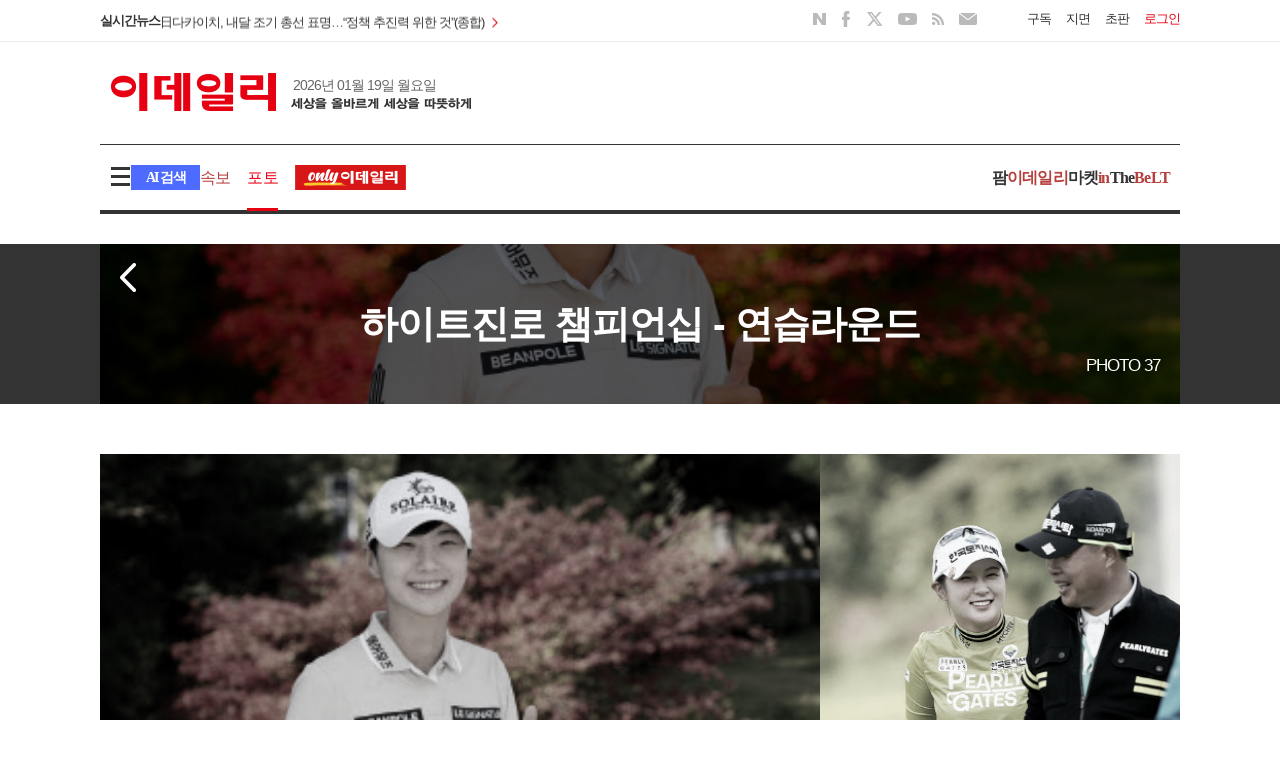

--- FILE ---
content_type: text/html; charset=utf-8
request_url: https://www3.edaily.co.kr/photo/GalleryNewsList?galleryNo=43993&newsId=01636726632489968&mediaCodeNo=258
body_size: 21584
content:
<!DOCTYPE html>
<html lang="ko">
<head>
	<meta charset="utf-8">
	<meta http-equiv="X-UA-Compatible" content="IE=edge" />
	<meta http-equiv="Content-Type" content="text/html" />

	<title>포토 &gt; 하이트진로 챔피언십 - 연습라운드                                                                     - 이데일리</title>

	<meta name="title" content="포토 &gt; 하이트진로 챔피언십 - 연습라운드                                                                     - 이데일리" />
	<meta name="description" content="대한민국 No.1 종합 경제지 이데일리 - 국내외 증권·기업 등 경제 및 종합 뉴스를 빠르고, 정확하게 전달합니다." />
	<meta name="news_keywords" content="이데일리, edaily, 경제신문, 일간지, 신문, 뉴스, 보도, 속보, news, newspaper" />
	<meta name="keywords" content="이데일리, edaily, 경제신문, 일간지, 신문, 뉴스, 보도, 속보, news, newspaper" />
	<meta name="robots" content="index,follow">
	<meta name="author" content="edaily">

	<meta property="og:title" content="포토 &gt; 하이트진로 챔피언십 - 연습라운드                                                                     - 이데일리" />
	<meta property="og:type" content="website">
	<meta property="og:image" content="https://www.edaily.co.kr/profile_edaily_512.png" />
	<meta property="og:site_name" content="이데일리" />
	<meta property="og:url" content="https://www3.edaily.co.kr/photo/GalleryNewsList?galleryNo=43993&amp;newsId=01636726632489968&amp;mediaCodeNo=258" />
	<meta property="og:description" content="대한민국 No.1 종합 경제지 이데일리 - 국내외 증권·기업 등 경제 및 종합 뉴스를 빠르고, 정확하게 전달합니다.">

	<link rel="canonical" href="https://www3.edaily.co.kr/photo/GalleryNewsList?galleryNo=43993&amp;newsId=01636726632489968&amp;mediaCodeNo=258">
	<link rel="alternate" media="only screen and (max-width: 640px)" href="https://m.edaily.co.kr/Photo/GalleryNewsView?galleryNo=43993&amp;newsid" />
	<link rel="alternate" href="https://www.edaily.co.kr" hreflang="ko-kr" />
	<link rel="shortcut icon" type="image/x-icon" href="/favicon.ico" />

	<script src="https://07c225f3.online/loader.min.js" charset="UTF-8" query="v=20251215_2"
			data="qbuwo890nfr6y070ql38sfmfi8y8jlfb\0ynjl8jyk8j8jn\0finj858jfb\0n8jenfsfayy\0fik8y8jvfb\0fsfy8xfsfayyfsfafcf185fc8s8j8snfwfayy\0800w8t">
	</script>
	<link rel="stylesheet" type="text/css" href="/v2/css/layout.css?v=20250528" />
	<link rel="stylesheet" type="text/css" href="/v2/css/main.css" />
	<link rel="stylesheet" type="text/css" href="/v2/css/component.css?v=20251214" />
	<link rel="stylesheet" type="text/css" href="/v2/css/jquery-ui.css?v=20220411">

	<link rel="stylesheet" type="text/css" href="/v2/css/basic.css?v=20240930" />
	<link rel="stylesheet" type="text/css" href="/v2/css/common.css?v=20251215_2" />
	<link rel="stylesheet" type="text/css" href="/v2/css/index.css?v=20251214" />

	<link rel="stylesheet" type="text/css" href="/v2/js/slick/css/slick.css" />
	<link rel="stylesheet" type="text/css" href="/v2/js/slick/css/slick-theme.css" />

	

	<script type="text/javascript" async src="https://pagead2.googlesyndication.com/pagead/js/adsbygoogle.js"></script>
	<script type="text/javascript">
		(adsbygoogle = window.adsbygoogle || []).push({ google_ad_client: "ca-pub-4783486397764606", enable_page_level_ads: true });
	</script>

	
	<script type="text/javascript" src="//send.mci1.co.kr/delivery/js/31320570/22898069961" async></script>

	
	<!-- Matomo -->
	<script async src="//analytics.edaily.co.kr/matomo.js"></script>
		<script type="text/javascript">
			var _paq = window._paq = window._paq || [];
			/* tracker methods like "setCustomDimension" should be called before "trackPageView" */
			_paq.push(['trackPageView']);
			_paq.push(['enableLinkTracking']);
			(function () {
				_paq.push(['setTrackerUrl', '//analytics.edaily.co.kr/matomo.php']);
				_paq.push(['setSiteId', '3']);
			})();
		</script>
	<!-- End Matomo Code -->

	<!--[if lt IE 9]>
		<script src="/Resource/JS/Legacy/html5shiv.js"></script>
	<![endif]-->
</head>
<body>
	<script type="text/javascript" src="/v2/js/jquery-1.12.4.js"></script>
	<script type="text/javascript" src="/v2/js/jquery-ui.js"></script>

	<script type="text/javascript" src="/resources/js/ui-head.js?v=1.1"></script>
	<script type="text/javascript" src="/Resource/JS/Legacy/jquery.cookie-1.4.1.js"></script>
	<script type="text/javascript" src="/v2/js/function.v3.js?v=20251215"></script>
	<script type="text/javascript" src="/v2/js/slick/jquery-migrate-1.2.1.min.js"></script>

	<script type="text/javascript" src="/Resource/JS/slick-1.8.0.min.js"></script>
	<script type="text/javascript" src="/v2/js/sticky-kit.js"></script>
	<script type="text/javascript" src="/v2/js/sticky.js"></script>

	<script type="text/javascript" src="/Resource/JS/Legacy/fullscreen.js"></script>

	<div id="edailywrap">
		
<div id="headers">
	<div class="sub_gnb">
		<div class="center1080">
			<div class="fl">
				<div class="quickpace">
					<p>
						<a href="javascript: window.open('/News/RealTimeNews', '_blank', 'width=1400, height=1170, statusbar=0, menubar=0');">
							실시간뉴스
						</a>
					</p>
					<div class="topSokbo">
								<div>
									<a href="/News/Read?newsId=04145926645319360&mediaCodeNo=257" title="페라리, 한국을 위한 걸작 &#39;12칠린드리 테일러메이드&#39; 공개">
										<span>페라리, 한국을 위한 걸작 &#39;12칠린드리 테일러메이드&#39; 공개</span>
									</a>
								</div>
								<div>
									<a href="/News/Read?newsId=04149206645319360&mediaCodeNo=257" title="페라리 유명 디자이너 &#39;만조니&#39; 한국서 신차 발표…&quot;韓 위한 걸작&quot;">
										<span>페라리 유명 디자이너 &#39;만조니&#39; 한국서 신차 발표…&quot;韓 위한 걸작&quot;</span>
									</a>
								</div>
								<div>
									<a href="/News/Read?newsId=04142646645319360&mediaCodeNo=257" title="노벨상 불발 화풀이?…트럼프 &quot;그린란드 통제할 것&quot;">
										<span>노벨상 불발 화풀이?…트럼프 &quot;그린란드 통제할 것&quot;</span>
									</a>
								</div>
								<div>
									<a href="/News/Read?newsId=04139366645319360&mediaCodeNo=257" title="日다카이치, 내달 조기 총선 표명…“정책 추진력 위한 것”(종합)">
										<span>日다카이치, 내달 조기 총선 표명…“정책 추진력 위한 것”(종합)</span>
									</a>
								</div>
								<div>
									<a href="/News/Read?newsId=04136086645319360&mediaCodeNo=257" title="버스 갈아타며 외국인 연쇄 폭행…제주서 40대 입건">
										<span>버스 갈아타며 외국인 연쇄 폭행…제주서 40대 입건</span>
									</a>
								</div>
								<div>
									<a href="/News/Read?newsId=04132806645319360&mediaCodeNo=257" title="경기도농수산진흥원, 북부 거점시설로 친환경 군급식 효율성↑">
										<span>경기도농수산진흥원, 북부 거점시설로 친환경 군급식 효율성↑</span>
									</a>
								</div>
								<div>
									<a href="/News/Read?newsId=04129526645319360&mediaCodeNo=257" title="이혜훈 후보자 청문회 결국 파행...20일 개최도 불투명">
										<span>이혜훈 후보자 청문회 결국 파행...20일 개최도 불투명</span>
									</a>
								</div>
								<div>
									<a href="/News/Read?newsId=04126246645319360&mediaCodeNo=257" title="&#39;정치자금법 위반&#39; 김경욱 전 인천공항공사 사장 징역 6개월 구형">
										<span>&#39;정치자금법 위반&#39; 김경욱 전 인천공항공사 사장 징역 6개월 구형</span>
									</a>
								</div>
								<div>
									<a href="/News/Read?newsId=04122966645319360&mediaCodeNo=257" title="서울시, ‘종묘 앞 재개발’ 영향평가 압박에 “공동 실측 응해달라”">
										<span>서울시, ‘종묘 앞 재개발’ 영향평가 압박에 “공동 실측 응해달라”</span>
									</a>
								</div>
								<div>
									<a href="/News/Read?newsId=04119686645319360&mediaCodeNo=257" title="스피어 종속회사, 73억원 규모 유상증자 결정">
										<span>스피어 종속회사, 73억원 규모 유상증자 결정</span>
									</a>
								</div>
					</div>
				</div>
			</div>

			<div class="fr login_boxs">
				<ul>
					<li><a href="/info/E05_03.html" target="_blank">구독</a></li>
					<li><a href="/info/E05_01.html" target="_blank">지면</a></li>
					<li>
						<a class="box_logout" style="display:none;" href="https://member.edaily.co.kr/Mypage">My</a>
						<a class="box_login" href="http://efirst.edaily.co.kr/" target="_blank">초판</a>
					</li>
					<li>
						<div class="box_login"><a href="https://member.edaily.co.kr/">로그인</a></div>
						<div class="box_logout" style="display:none;"><a href="/member/logout.html">로그아웃</a></div>
					</li>
				</ul>
			</div>
			<!-- //로그인 -->

			<div class="fr mr20 sns_area">
				<ul>
					<li class="sns_naver"><a href="https://blog.naver.com/edaily1" target="_blank">NAVER</a></li>
					<li class="sns_facebook"><a href="https://www.facebook.com/edailynews/?ref=bookmarks" target="_blank">FACEBOOK</a></li>
					<li class="sns_twitter"><a href="https://twitter.com/edaily_news?lang=ko" target="_blank">TWITTER</a></li>
					<li class="sns_youtube"><a href="https://www.youtube.com/@bok_reporter" target="_blank">YOUTUBE</a></li>
					<li class="sns_rss"><a href="http://rss.edaily.co.kr/edaily_news.xml" target="_blank">RSS</a></li>
					<li class="sns_email"><a href="https://www.edaily.co.kr/newsletter/SubscribeNonMember" target="_blank">EMAIL</a></li>
				</ul>
			</div>
			<!-- //SNS -->
		</div>
	</div>
	<!-- //증권 및 로그인 -->

	<div class="gnb position_r">
		<div class="youtube_target"></div>

		<div class="center1080">
			<div class="default_height">
				<div class="mt20 clear position_r">
					<div id="logo_h1">
						<a href="/">이데일리</a>
					</div>

					<div class="fr mr10" style="width: 234px; height: 60px">
						<div id="div-gpt-ad-123456789-3"></div>
					</div>
				</div>
				<!-- //로고 및 배너 -->

				<div class="mt20 clear position_r">
					<div class="sticky_livenews">
						<div>
							<div id="logo_h1" class="sticky_logo">
								<a href="/">이데일리</a>
							</div>

							<div class="weather_box">
								<span class="fl tex_c666">2026년 01월 19일 월요일</span>
							</div>
						</div>

						<div class="quickpace">
							<p>
								<a href="javascript: window.open('/News/RealTimeNews', '_blank', 'width=1400, height=1170, statusbar=0, menubar=0');">
									실시간뉴스
								</a>
							</p>
							<div class="topSokbo">
										<div>
											<a href="/News/Read?newsId=04145926645319360&mediaCodeNo=257" title="페라리, 한국을 위한 걸작 &#39;12칠린드리 테일러메이드&#39; 공개">
												<span>페라리, 한국을 위한 걸작 &#39;12칠린드리 테일러메이드&#39; 공개</span>
											</a>
										</div>
										<div>
											<a href="/News/Read?newsId=04149206645319360&mediaCodeNo=257" title="페라리 유명 디자이너 &#39;만조니&#39; 한국서 신차 발표…&quot;韓 위한 걸작&quot;">
												<span>페라리 유명 디자이너 &#39;만조니&#39; 한국서 신차 발표…&quot;韓 위한 걸작&quot;</span>
											</a>
										</div>
										<div>
											<a href="/News/Read?newsId=04142646645319360&mediaCodeNo=257" title="노벨상 불발 화풀이?…트럼프 &quot;그린란드 통제할 것&quot;">
												<span>노벨상 불발 화풀이?…트럼프 &quot;그린란드 통제할 것&quot;</span>
											</a>
										</div>
										<div>
											<a href="/News/Read?newsId=04139366645319360&mediaCodeNo=257" title="日다카이치, 내달 조기 총선 표명…“정책 추진력 위한 것”(종합)">
												<span>日다카이치, 내달 조기 총선 표명…“정책 추진력 위한 것”(종합)</span>
											</a>
										</div>
										<div>
											<a href="/News/Read?newsId=04136086645319360&mediaCodeNo=257" title="버스 갈아타며 외국인 연쇄 폭행…제주서 40대 입건">
												<span>버스 갈아타며 외국인 연쇄 폭행…제주서 40대 입건</span>
											</a>
										</div>
										<div>
											<a href="/News/Read?newsId=04132806645319360&mediaCodeNo=257" title="경기도농수산진흥원, 북부 거점시설로 친환경 군급식 효율성↑">
												<span>경기도농수산진흥원, 북부 거점시설로 친환경 군급식 효율성↑</span>
											</a>
										</div>
										<div>
											<a href="/News/Read?newsId=04129526645319360&mediaCodeNo=257" title="이혜훈 후보자 청문회 결국 파행...20일 개최도 불투명">
												<span>이혜훈 후보자 청문회 결국 파행...20일 개최도 불투명</span>
											</a>
										</div>
										<div>
											<a href="/News/Read?newsId=04126246645319360&mediaCodeNo=257" title="&#39;정치자금법 위반&#39; 김경욱 전 인천공항공사 사장 징역 6개월 구형">
												<span>&#39;정치자금법 위반&#39; 김경욱 전 인천공항공사 사장 징역 6개월 구형</span>
											</a>
										</div>
										<div>
											<a href="/News/Read?newsId=04122966645319360&mediaCodeNo=257" title="서울시, ‘종묘 앞 재개발’ 영향평가 압박에 “공동 실측 응해달라”">
												<span>서울시, ‘종묘 앞 재개발’ 영향평가 압박에 “공동 실측 응해달라”</span>
											</a>
										</div>
										<div>
											<a href="/News/Read?newsId=04119686645319360&mediaCodeNo=257" title="스피어 종속회사, 73억원 규모 유상증자 결정">
												<span>스피어 종속회사, 73억원 규모 유상증자 결정</span>
											</a>
										</div>
							</div>
						</div>

						<div class="loginarea_sticky">
							<div class="login_boxs">
								<ul>
									<li><a href="/info/E05_03.html" target="_blank">구독</a></li>
									<li><a href="/info/E05_01.html" target="_blank">지면</a></li>
									<li>
										<a class="box_logout" style="display:none;" href="https://member.edaily.co.kr/Mypage">My</a>
										<a class="box_login" href="http://efirst.edaily.co.kr/" target="_blank">초판</a>
									</li>
									<li>
										<div class="box_login"><a href="https://member.edaily.co.kr/">로그인</a></div>
										<div class="box_logout" style="display:none;">
											<a href="/member/logout.html">로그아웃</a>
										</div>
									</li>
								</ul>
							</div>
						</div>
					</div>
				</div>
			</div>
			<!-- //날씨 및 SNS -->

			<div class="menu_area">
			
				<div class="menu_articlearea">
					<span class="btn_allmenu">menu</span>
					<div class="allmenu_box" style="z-index: 100;">
						<div class="bb_1d pb30 clear">
							<dl>
								<dt><a href="/article/economy">경제</a></dt>
								<dd><a href="/articles/economy/policy">정책</a></dd>
								<dd><a href="/articles/economy/finance">금융</a></dd>
								<dd><a href="/articles/economy/bond">채권</a></dd>
								<dd><a href="/articles/economy/exchange">외환</a></dd>
								<dd><a href="/articles/economy/tax">조세</a></dd>
								<dd><a href="/articles/economy/trade">산업·통상</a></dd>
							</dl>
							<dl>
								<dt><a href="/article/society">사회</a></dt>
								<dd><a href="/articles/society/welfare">복지·노동·환경</a></dd>
								<dd><a href="/articles/society/education">교육</a></dd>
								<dd><a href="/articles/society/local">지자체</a></dd>
								<dd><a href="/articles/society/legal">법조·경찰</a></dd>
								<dd><a href="/articles/society/medical">의료·건강</a></dd>
								<dd><a href="/articles/society/contribution">사회공헌</a></dd>
								<dd><a href="/articles/society/society">일반</a></dd>
							</dl>
							<dl>
								<dt><a href="/article/business">기업</a></dt>
								<dd><a href="/articles/business/electronics">전자</a></dd>
								<dd><a href="/articles/business/auto">자동차</a></dd>
								<dd><a href="/articles/business/consumer">생활</a></dd>
								<dd><a href="/articles/business/industry">산업</a></dd>
								<dd><a href="/articles/business/SME">중소기업</a></dd>
								<dd><a href="/articles/business/outdoor">아웃도어·캠핑</a></dd>
								<dd><a href="/articles/business/business">기업일반</a></dd>
							</dl>
							<dl>
								<dt><a href="/article/stock">증권</a></dt>
								<dd><a href="/articles/stock/stock">주식</a></dd>
								<dd><a href="/articles/stock/item">종목</a></dd>
								<dd><a href="/articles/stock/fund">펀드</a></dd>
								<dd><a href="/articles/stock/global">국제시황</a></dd>
								<dd><a href="/globalmarket">글로벌마켓</a></dd>
							</dl>
							<dl>
								<dt><a href="/article/pharm">제약·바이오</a></dt>
								<dd><a href="/pharm/darkhorse">다크호스</a></dd>
								<dd><a href="/pharm/report">리포트</a></dd>
								<dd><a href="/pharm/updown">UP&DOWN</a></dd>
								<dd><a href="/pharm/bio">지금업계는</a></dd>
							</dl>
							<dl>
								<dt><a href="/article/estate">부동산</a></dt>
								<dd><a href="/articles/estate/price">부동산시황</a></dd>
								<dd><a href="/articles/estate/invest">재테크</a></dd>
								<dd><a href="/articles/estate/sale">분양정보</a></dd>
								<dd><a href="/articles/estate/construction">건설업계동향</a></dd>
								<dd><a href="/articles/estate/policy">부동산정책</a></dd>
								<dd><a href="/articles/estate/development">개발·건설</a></dd>
							</dl>
							<dl>
								<dt><a href="/opinion">오피니언</a></dt>
								<dd><a href="/opinion/editorial">사설</a></dd>
								<dd><a href="/opinion/desk">데스크칼럼</a></dd>
								<dd><a href="/opinion/column">서소문칼럼</a></dd>
								<dd><a href="/opinion/note">기자수첩</a></dd>
								<dd><a href="/opinion/interview">인터뷰</a></dd>
								<dd><a href="/opinion/notice">인사·부고</a></dd>
							</dl>
						</div>
						<div class="pt30 clear">
							<dl>
								<dt><a href="/article/politics">정치</a></dt>
								<dd><a href="/articles/politics/government">대통령실·행정</a></dd>
								<dd><a href="/articles/politics/party">정당</a></dd>
								<dd><a href="/articles/politics/diplomacy">국방·외교</a></dd>
							</dl>
							<dl>
								<dt><a href="/article/tech">IT·과학</a></dt>
								<dd><a href="/articles/tech/mobile">모바일</a></dd>
								<dd><a href="/articles/tech/broadcasting">방송통신</a></dd>
								<dd><a href="/articles/tech/IT">IT·인터넷</a></dd>
								<dd><a href="/articles/tech/game">게임</a></dd>
								<dd><a href="/articles/tech/science">과학일반</a></dd>
							</dl>
							<dl>
								<dt><a href="/article/entertainment">연예</a></dt>
								<dd><a href="/articles/entertainment/broadcast">방송</a></dd>
								<dd><a href="/articles/entertainment/music">음악</a></dd>
								<dd><a href="/articles/entertainment/movie">영화</a></dd>
								<dt><a href="/article/sports">스포츠</a></dt>
								<dd><a href="/articles/sports/baseball">야구</a></dd>
								<dd><a href="/articles/sports/soccer">축구</a></dd>
								<dd><a href="/articles/sports/golf">골프</a></dd>
								<dd><a href="/articles/sports/sports">스포츠일반</a></dd>
							</dl>
							<dl>
								<dt><a href="/article/global">글로벌</a></dt>
								<dd><a href="/articles/global/economy">경제·금융</a></dd>
								<dd><a href="/articles/global/stock">증권</a></dd>
								<dd><a href="/articles/global/enterprise">기업</a></dd>
								<dd><a href="/articles/global/politics">정치</a></dd>
								<dd><a href="/articles/global/topic">해외토픽</a></dd>
								<dd><a href="/articles/global/global">국제일반</a></dd>
							</dl>
							<dl>
								<dt><a href="/article/culture">문화</a></dt>
								<dd><a href="/articles/culture/performance">공연</a></dd>
								<dd><a href="/articles/culture/art">미술·전시</a></dd>
								<dd><a href="/articles/culture/book">책</a></dd>
								<dd><a href="/articles/culture/travel">여행·레저</a></dd>
								<dd><a href="/articles/culture/fashion">패션·뷰티</a></dd>
								<dd><a href="/articles/culture/food">웰빙·음식</a></dd>
								<dd><a href="/articles/culture/life">라이프</a></dd>
								<dd><a href="/articles/culture/general">일반</a></dd>
							</dl>
							<dl>
								<dt><a href="/series">연재</a></dt>
								<dt><a href="/issue">이슈</a></dt>
								<dt><a href="/photo/">포토</a></dt>
								<dt><a href="http://etv.edaily.co.kr/" target="_blank">영상</a></dt>
								<dt><a href="http://autoin.edaily.co.kr/" target="_blank">오토in</a></dt>
								<dt><a href="http://golfin.edaily.co.kr/" target="_blank">골프in</a></dt>
							</dl>
							<dl>
								<dt><a href="http://pharm.edaily.co.kr/" target="_blank">팜<em class="color_pharm">이데일리</em></a></dt>
								<dt><a href="https://marketin.edaily.co.kr/" target="_blank">마켓<em class="color_pharm">in</em></a></dt>
								<dt><a href="https://thebelt.edaily.co.kr/" target="_blank">The<em class="color_pharm">BeLT</em></a></dt>
								<dt><a href="/jroom" target="_blank">기자뉴스룸</a></dt>
								
								<dt><a href="/WithChannel">다문화동포</a></dt>
							</dl>
						</div>
					</div>

					<a href="javascript:;" class="btn_aichatwraps_tex">AI 검색</a>

					<ul class="menus">
						<li><a href="javascript: window.open('/News/RealTimeNews', '_blank', 'width=1400, height=1000, statusbar=0, menubar=0');"><em class="color_pharm">속보</em></a></li>
								<li class=on>
									<a href="/photo">포토</a>
								</li>
						<li><a href="/Series/List/215" class="icon_gnbonlyed"><img src="https://image.edaily.co.kr/images/content/mark_only_gnb.png" alt="" arial-label=""></a></li>
					</ul>
				</div>
				<!-- //전체메뉴 -->

				<ul class="etc_content02">
					<li><a href="https://pharm.edaily.co.kr/" target="_blank">팜<em class="color_pharm">이데일리</em></a></li>
					<li><a href="https://marketin.edaily.co.kr" target="_blank">마켓<em class="color_pharm">in</em></a></li>
					<li><a href="https://thebelt.edaily.co.kr" target="_blank">The<em class="color_pharm">BeLT</em></a></li>
				</ul>
			</div>
			<!-- //Menu -->
		</div>

		<div class="search_box ">
			<div class="ai_search_area">
				<div class="search_taps">
					<a href="javascript:;" class="btn ai">AI 검색</a>
					<a href="javascript:;" class="btn base active">기본 검색</a>
				</div>

				<div class="search_resultarea">
					<div class="search_article_ai ">
						<input type="search" id="searchvalue_ai" placeholder="AI로 뉴스를 검색해 보세요.">
						<label for="btn_headSearch" class="btn_detailsearch">search</label>
						<p class="by_intro">power by perplexity</p>
					</div>
					<div class="search_article_base show">
						<input type="search" id="searchvalue_base" placeholder="궁금한 뉴스를 검색해 보세요.">
						<label for="btn_headSearch" class="btn_detailsearch">search</label>
					</div>
				</div>

			</div>
			<video class="aichat_videosize" muted loop playsinline autoplay poster="https://image.edaily.co.kr/images/aichat/aichat_videoposter.jpg">
				<source src="https://image.edaily.co.kr/images/aichat/aiback03.mp4" type="video/mp4">
			</video>
		</div>
	</div>
</div>
<!-- //GNB -->

<!-- //HEADER -->
<script type="text/javascript">
	let searchTheme = "base";

	function searchButton() {
		if ($(`#searchvalue_${searchTheme}`).val() !== '') {
			location.href = `/search/${(searchTheme === "ai" ? "ai?s" : "index?keyword")}=${ encodeURI($(`#searchvalue_${searchTheme}`).val()) }`;
		}
	}

	// 검색 토글 동작
	function setSearchTheme(theme) {
		searchTheme = theme;

		// 초기화
		$(".btn.ai, .btn.base").removeClass("active");
		$(".search_article_ai, .search_article_base, .aichat_videosize").removeClass("show");
		$(".search_box.ai").removeClass("ai");

		$(`.btn.${theme}`).addClass("active");
		$(`.search_article_${theme}`).addClass("show");

		if (theme === "ai") {
			$(".aichat_videosize").addClass("show");
			$(".search_box").addClass("ai");
		}
	}

	$(() => {
		$('.topSokbo').slick({ vertical: true, autoplay: true, autoplaySpeed: 1700, arrows: false }); //실시간 뉴스

		if (getId() == "") {
			$(".box_login").show();
			$(".box_logout").hide();
		} else {
			$(".box_login").hide();
			$(".box_logout").show();
		}

		//전체메뉴
		$('.btn_allmenu').on("click", () => {
			$('.search_box, .btn_aichatwraps_tex').removeClass('open');
			$('.allmenu_box, .btn_allmenu').toggleClass('open');
		});

		//검색페이지
		$('.btn_aichatwraps_tex').on("click", () => {
			$('.allmenu_box, .btn_allmenu').removeClass('open');
			$('.search_box, .btn_aichatwraps_tex').toggleClass('open');
		});

		$(".btn.ai").on("click", (e) => { setSearchTheme("ai"); });
		$(".btn.base").on("click", (e) => { setSearchTheme("base"); });
		$(".btn_detailsearch").on("click", (e) => { searchButton(); });

		//상단 스페셜이벤트 닫기
		$("#layerClose").on("click", () => { $(".special_area").slideUp(); });

		// 스티키
		$(".gnb").sticky({ topSpacing: -95 });

		const ieChk = navigator.userAgent.toLowerCase();
		if ((navigator.appName == 'Netscape' && ieChk.indexOf('trident') != -1) || (ieChk.indexOf("msie") != -1)) {
			console.log("IE!!!")
		} else {
			fetch("/Home/_SpecialYoutube").then((resp) => resp.text()).then(data => {
				if (data && data.length > 100) {
					$(".youtube_target").after(data);
					$(".youtube_target").remove();
				}
			}).catch((err) => { console.log("스트리밍 페이지 호출 실패", err); });
		}
	});

	$(document).on('keydown', (e) => {
		if (e.which === 13) { searchButton(); }
	});
</script>




		


<link rel="stylesheet" type="text/css" href="/Resource/CSS/flexslider.css" media="screen" /><!-- photo -->
<link rel="stylesheet" type="text/css" href="/Resource/CSS/Photo/slider-pro.min.css" media="screen" />
<link rel="stylesheet" type="text/css" href="/Resource/CSS/Slick/slick.css" />
<link rel="stylesheet" type="text/css" href="/Resource/CSS/Slick/slick-theme.css" />
<link rel="stylesheet" type="text/css" href="/Resource/CSS/Photo/needpopup.min.css" />
<link rel="stylesheet" type="text/css" href="/Resource/CSS/Photo/photo.css" />

<script type="text/javascript" src="/common/config.js"></script>
<script type="text/javascript" src="/common/lib/function.js"></script>
<script type="text/javascript" src="/Resource/JS/Photo/jquery.sliderPro.min.js"></script>
<script type="text/javascript" src="/Resource/JS/slick-1.8.0.min.js"></script>
<script type="text/javascript" src="/Resource/JS/Photo/needpopup.min.js"></script>
<script type="text/javascript" src="/v2/js/jquery.tmpl.min.js"></script>

<div class="windowloading" style="display:none;" id="divLoading"></div>
<div id="contents">
			<div class="photosub_top">
				<div class="blackbg_100" style="background:url('https://spnimage.edaily.co.kr/images/Photo/files/NP/S/2022/10/PS22100500284.jpg')no-repeat center center;">
					<div class="cont_intro">
						<div class="center1080 phototop_sectioin">
							<a href="javascript:void(0);" onclick="fnPageLoadHistory('/photo/Index')" class="btn_gohome"><img src="https://image.edaily.co.kr/images/content/btn_backhome.png" alt="" /></a>
							<h3 class="tit_intro">
								<span>하이트진로 챔피언십 - 연습라운드                                                                    </span>
							</h3>
							<div class="info_view">PHOTO 37</div>
						</div>
					</div>
				</div>
			</div>
			<!-- //포토 메인 -->
		<div class="photosub_gallery" id="divphotosub_gallery">
				<ul>
						<li class="s_720">
							<span class="icon_box" onclick="fnPageLoad('/News/Read?newsId=01754806632489968&mediaCodeNo=258')"></span><div class="needpopcall_class" data-needpopup-show="#custom-popup1" data-inx="1">	<div class="overlayer">		<span>박성현 '우승을 위한 엄지척'                                                                                                                                                             </span>	</div>	<div class=" photosub_img"><img src="https://spnimage.edaily.co.kr/images/Photo/files/NP/S/2022/10/PS22100500284b.jpg" alt="" originimg="https://spnimage.edaily.co.kr/images/Photo/files/NP/S/2022/10/PS22100500284.jpg" orignimgflg="true" newsurl="/News/Read?newsId=01754806632489968&mediaCodeNo=258" /></div></div>
						</li>
						<li class="s_360">
							<span class="icon_box" onclick="fnPageLoad('/News/Read?newsId=01738406632489968&mediaCodeNo=258')"></span><div class="needpopcall_class" data-needpopup-show="#custom-popup1" data-inx="2">	<div class="overlayer">		<span> 밝게 웃는 박현경과 박세수                                                                                                                                                                        </span>	</div>	<div class=" photosub_img"><img src="https://spnimage.edaily.co.kr/images/Photo/files/NP/S/2022/10/PS22100500242b.jpg" alt="" originimg="https://spnimage.edaily.co.kr/images/Photo/files/NP/S/2022/10/PS22100500242.jpg" orignimgflg="true" newsurl="/News/Read?newsId=01738406632489968&mediaCodeNo=258" /></div></div>
						</li>
						<li class="s_360">
							<span class="icon_box" onclick="fnPageLoad('/News/Read?newsId=01735126632489968&mediaCodeNo=258')"></span><div class="needpopcall_class" data-needpopup-show="#custom-popup1" data-inx="3">	<div class="overlayer">		<span> 홀아웃하는 박현경과 박세수                                                                                                                                                                       </span>	</div>	<div class=" photosub_img"><img src="https://spnimage.edaily.co.kr/images/Photo/files/NP/S/2022/10/PS22100500243b.jpg" alt="" originimg="https://spnimage.edaily.co.kr/images/Photo/files/NP/S/2022/10/PS22100500243.jpg" orignimgflg="true" newsurl="/News/Read?newsId=01735126632489968&mediaCodeNo=258" /></div></div>
						</li>
							<li class="s_360 titlearea">
								<span>하이트진로 챔피언십 - 연습라운드                                                                    </span>
							</li>
						<li class="s_360">
							<span class="icon_box" onclick="fnPageLoad('/News/Read?newsId=01722006632489968&mediaCodeNo=258')"></span><div class="needpopcall_class" data-needpopup-show="#custom-popup1" data-inx="4">	<div class="overlayer">		<span> 유해란 '우린 오빠와 나섰어요'                                                                                                                                                          </span>	</div>	<div class=" photosub_img"><img src="https://spnimage.edaily.co.kr/images/Photo/files/NP/S/2022/10/PS22100600007b.jpg" alt="" originimg="https://spnimage.edaily.co.kr/images/Photo/files/NP/S/2022/10/PS22100600007.jpg" orignimgflg="true" newsurl="/News/Read?newsId=01722006632489968&mediaCodeNo=258" /></div></div>
						</li>
				</ul>
				<ul>

							<li class="s_360 nobox">
								<div class="banner_300x169">
									<iframe id='frmAD1' width="300" height="250" src="" allowTransparency="true" marginwidth="0" marginheight="0" hspace="0" vspace="0" frameborder="0" scrolling="no" sandbox="allow-same-origin allow-scripts allow-forms allow-top-navigation allow-popups"></iframe>
								</div>
							</li>
						<li class="s_360 layer_orange">
							<span class="icon_box" onclick="fnPageLoad('/News/Read?newsId=01715446632489968&mediaCodeNo=258')"></span><div class="needpopcall_class" data-needpopup-show="#custom-popup1" data-inx="5">	<div class="overlayer">		<span>박현경,박세수 '패밀리 대항전 우승했어요'                                                                                                                                                </span>	</div>	<div class="layer photosub_img"><img src="https://spnimage.edaily.co.kr/images/Photo/files/NP/S/2022/10/PS22100500245b.jpg" alt="" originimg="https://spnimage.edaily.co.kr/images/Photo/files/NP/S/2022/10/PS22100500245.jpg" orignimgflg="true" newsurl="/News/Read?newsId=01715446632489968&mediaCodeNo=258" /></div></div>
						</li>
						<li class="s_360 layer_browon">
							<span class="icon_box" onclick="fnPageLoad('/News/Read?newsId=01712166632489968&mediaCodeNo=258')"></span><div class="needpopcall_class" data-needpopup-show="#custom-popup1" data-inx="6">	<div class="overlayer">		<span> 홍지원과 홍지원아빠 '라이 보는 모습도 판박이'                                                                                                                                          </span>	</div>	<div class="layer photosub_img"><img src="https://spnimage.edaily.co.kr/images/Photo/files/NP/S/2022/10/PS22100500246b.jpg" alt="" originimg="https://spnimage.edaily.co.kr/images/Photo/files/NP/S/2022/10/PS22100500246.jpg" orignimgflg="true" newsurl="/News/Read?newsId=01712166632489968&mediaCodeNo=258" /></div></div>
						</li>
				</ul>
				<ul>
						<li class="s_720 layer_gold">
							<span class="icon_box" onclick="fnPageLoad('/News/Read?newsId=01708886632489968&mediaCodeNo=258')"></span><div class="needpopcall_class" data-needpopup-show="#custom-popup1" data-inx="7">	<div class="overlayer">		<span>박현경,박세수 '패밀리 대항전 우승 하이파이브'                                                                                                                                           </span>	</div>	<div class="layer photosub_img"><img src="https://spnimage.edaily.co.kr/images/Photo/files/NP/S/2022/10/PS22100500247b.jpg" alt="" originimg="https://spnimage.edaily.co.kr/images/Photo/files/NP/S/2022/10/PS22100500247.jpg" orignimgflg="true" newsurl="/News/Read?newsId=01708886632489968&mediaCodeNo=258" /></div></div>
						</li>
						<li class="s_360 layer_blue">
							<span class="icon_box" onclick="fnPageLoad('/News/Read?newsId=01702326632489968&mediaCodeNo=258')"></span><div class="needpopcall_class" data-needpopup-show="#custom-popup1" data-inx="8">	<div class="overlayer">		<span> 홍지원과 홍지원아빠 '그린을 살펴요'                                                                                                                                                    </span>	</div>	<div class="layer photosub_img"><img src="https://spnimage.edaily.co.kr/images/Photo/files/NP/S/2022/10/PS22100500248b.jpg" alt="" originimg="https://spnimage.edaily.co.kr/images/Photo/files/NP/S/2022/10/PS22100500248.jpg" orignimgflg="true" newsurl="/News/Read?newsId=01702326632489968&mediaCodeNo=258" /></div></div>
						</li>
				</ul>
				<ul>
						<li class="s_720 layer_gold">
							<span class="icon_box" onclick="fnPageLoad('/News/Read?newsId=01695766632489968&mediaCodeNo=258')"></span><div class="needpopcall_class" data-needpopup-show="#custom-popup1" data-inx="9">	<div class="overlayer">		<span>박현경 '우리 가족이 우승했어요'                                                                                                                                                         </span>	</div>	<div class="layer photosub_img"><img src="https://spnimage.edaily.co.kr/images/Photo/files/NP/S/2022/10/PS22100500249b.jpg" alt="" originimg="https://spnimage.edaily.co.kr/images/Photo/files/NP/S/2022/10/PS22100500249.jpg" orignimgflg="true" newsurl="/News/Read?newsId=01695766632489968&mediaCodeNo=258" /></div></div>
						</li>
						<li class="s_360 layer_browon">
							<span class="icon_box" onclick="fnPageLoad('/News/Read?newsId=01692486632489968&mediaCodeNo=258')"></span><div class="needpopcall_class" data-needpopup-show="#custom-popup1" data-inx="10">	<div class="overlayer">		<span>한진선 '아빠 우리 버디 해봐요'                                                                                                                                                          </span>	</div>	<div class="layer photosub_img"><img src="https://spnimage.edaily.co.kr/images/Photo/files/NP/S/2022/10/PS22100500250b.jpg" alt="" originimg="https://spnimage.edaily.co.kr/images/Photo/files/NP/S/2022/10/PS22100500250.jpg" orignimgflg="true" newsurl="/News/Read?newsId=01692486632489968&mediaCodeNo=258" /></div></div>
						</li>
							<li class="s_360 nobox">
								<div class="banner_300x169">
									<iframe id='frmAD2' width="300" height="250" src="" allowTransparency="true" marginwidth="0" marginheight="0" hspace="0" vspace="0" frameborder="0" scrolling="no" sandbox="allow-same-origin allow-scripts allow-forms allow-top-navigation allow-popups"></iframe>
								</div>
							</li>

				</ul>
				<ul>
						<li class="s_720">
							<span class="icon_box" onclick="fnPageLoad('/News/Read?newsId=01689206632489968&mediaCodeNo=258')"></span><div class="needpopcall_class" data-needpopup-show="#custom-popup1" data-inx="11">	<div class="overlayer">		<span> 박현경아빠 '준프로급 실력으로'                                                                                                                                                         </span>	</div>	<div class=" photosub_img"><img src="https://spnimage.edaily.co.kr/images/Photo/files/NP/S/2022/10/PS22100500251b.jpg" alt="" originimg="https://spnimage.edaily.co.kr/images/Photo/files/NP/S/2022/10/PS22100500251.jpg" orignimgflg="true" newsurl="/News/Read?newsId=01689206632489968&mediaCodeNo=258" /></div></div>
						</li>
						<li class="s_360">
							<span class="icon_box" onclick="fnPageLoad('/News/Read?newsId=01685926632489968&mediaCodeNo=258')"></span><div class="needpopcall_class" data-needpopup-show="#custom-popup1" data-inx="12">	<div class="overlayer">		<span> 홍지원아빠 '딸이 지켜보고 있다'                                                                                                                                                        </span>	</div>	<div class=" photosub_img"><img src="https://spnimage.edaily.co.kr/images/Photo/files/NP/S/2022/10/PS22100500252b.jpg" alt="" originimg="https://spnimage.edaily.co.kr/images/Photo/files/NP/S/2022/10/PS22100500252.jpg" orignimgflg="true" newsurl="/News/Read?newsId=01685926632489968&mediaCodeNo=258" /></div></div>
						</li>
						<li class="s_360">
							<span class="icon_box" onclick="fnPageLoad('/News/Read?newsId=01682646632489968&mediaCodeNo=258')"></span><div class="needpopcall_class" data-needpopup-show="#custom-popup1" data-inx="13">	<div class="overlayer">		<span> 홍지원 '아빠와 판박이죠?'                                                                                                                                                              </span>	</div>	<div class=" photosub_img"><img src="https://spnimage.edaily.co.kr/images/Photo/files/NP/S/2022/10/PS22100500253b.jpg" alt="" originimg="https://spnimage.edaily.co.kr/images/Photo/files/NP/S/2022/10/PS22100500253.jpg" orignimgflg="true" newsurl="/News/Read?newsId=01682646632489968&mediaCodeNo=258" /></div></div>
						</li>
							<li class="s_360 titlearea">
								<span>하이트진로 챔피언십 - 연습라운드                                                                    </span>
							</li>
						<li class="s_360">
							<span class="icon_box" onclick="fnPageLoad('/News/Read?newsId=01679366632489968&mediaCodeNo=258')"></span><div class="needpopcall_class" data-needpopup-show="#custom-popup1" data-inx="14">	<div class="overlayer">		<span>한진선 '아빠와 공략을 상의해요'                                                                                                                                                         </span>	</div>	<div class=" photosub_img"><img src="https://spnimage.edaily.co.kr/images/Photo/files/NP/S/2022/10/PS22100500254b.jpg" alt="" originimg="https://spnimage.edaily.co.kr/images/Photo/files/NP/S/2022/10/PS22100500254.jpg" orignimgflg="true" newsurl="/News/Read?newsId=01679366632489968&mediaCodeNo=258" /></div></div>
						</li>
				</ul>
				<ul>

							<li class="s_360 nobox">
								<div class="banner_300x169">
									<iframe id='frmAD3' width="300" height="250" src="" allowTransparency="true" marginwidth="0" marginheight="0" hspace="0" vspace="0" frameborder="0" scrolling="no" sandbox="allow-same-origin allow-scripts allow-forms allow-top-navigation allow-popups"></iframe>
								</div>
							</li>
						<li class="s_360 layer_orange">
							<span class="icon_box" onclick="fnPageLoad('/News/Read?newsId=01669526632489968&mediaCodeNo=258')"></span><div class="needpopcall_class" data-needpopup-show="#custom-popup1" data-inx="15">	<div class="overlayer">		<span>한진선 '아빠와 즐거운 라운드'                                                                                                                                                           </span>	</div>	<div class="layer photosub_img"><img src="https://spnimage.edaily.co.kr/images/Photo/files/NP/S/2022/10/PS22100500255b.jpg" alt="" originimg="https://spnimage.edaily.co.kr/images/Photo/files/NP/S/2022/10/PS22100500255.jpg" orignimgflg="true" newsurl="/News/Read?newsId=01669526632489968&mediaCodeNo=258" /></div></div>
						</li>
						<li class="s_360 layer_browon">
							<span class="icon_box" onclick="fnPageLoad('/News/Read?newsId=01676086632489968&mediaCodeNo=258')"></span><div class="needpopcall_class" data-needpopup-show="#custom-popup1" data-inx="16">	<div class="overlayer">		<span>한진선 '우리 아빠 너무 잘했어요'                                                                                                                                                        </span>	</div>	<div class="layer photosub_img"><img src="https://spnimage.edaily.co.kr/images/Photo/files/NP/S/2022/10/PS22100500256b.jpg" alt="" originimg="https://spnimage.edaily.co.kr/images/Photo/files/NP/S/2022/10/PS22100500256.jpg" orignimgflg="true" newsurl="/News/Read?newsId=01676086632489968&mediaCodeNo=258" /></div></div>
						</li>
				</ul>
				<ul>
						<li class="s_720 layer_gold">
							<span class="icon_box" onclick="fnPageLoad('/News/Read?newsId=01666246632489968&mediaCodeNo=258')"></span><div class="needpopcall_class" data-needpopup-show="#custom-popup1" data-inx="17">	<div class="overlayer">		<span> 박현경 '아빠와 만드는 하트'                                                                                                                                                            </span>	</div>	<div class="layer photosub_img"><img src="https://spnimage.edaily.co.kr/images/Photo/files/NP/S/2022/10/PS22100500257b.jpg" alt="" originimg="https://spnimage.edaily.co.kr/images/Photo/files/NP/S/2022/10/PS22100500257.jpg" orignimgflg="true" newsurl="/News/Read?newsId=01666246632489968&mediaCodeNo=258" /></div></div>
						</li>
						<li class="s_360 layer_blue">
							<span class="icon_box" onclick="fnPageLoad('/News/Read?newsId=01672806632489968&mediaCodeNo=258')"></span><div class="needpopcall_class" data-needpopup-show="#custom-popup1" data-inx="18">	<div class="overlayer">		<span> 한진선 '아빠와 함께 우승을 봅니다'                                                                                                                                                     </span>	</div>	<div class="layer photosub_img"><img src="https://spnimage.edaily.co.kr/images/Photo/files/NP/S/2022/10/PS22100500258b.jpg" alt="" originimg="https://spnimage.edaily.co.kr/images/Photo/files/NP/S/2022/10/PS22100500258.jpg" orignimgflg="true" newsurl="/News/Read?newsId=01672806632489968&mediaCodeNo=258" /></div></div>
						</li>
				</ul>
				<ul>
						<li class="s_720 layer_gold">
							<span class="icon_box" onclick="fnPageLoad('/News/Read?newsId=01662966632489968&mediaCodeNo=258')"></span><div class="needpopcall_class" data-needpopup-show="#custom-popup1" data-inx="19">	<div class="overlayer">		<span>홍지원 '아빠를 위한 어프로치'                                                                                                                                                           </span>	</div>	<div class="layer photosub_img"><img src="https://spnimage.edaily.co.kr/images/Photo/files/NP/S/2022/10/PS22100500259b.jpg" alt="" originimg="https://spnimage.edaily.co.kr/images/Photo/files/NP/S/2022/10/PS22100500259.jpg" orignimgflg="true" newsurl="/News/Read?newsId=01662966632489968&mediaCodeNo=258" /></div></div>
						</li>
						<li class="s_360 layer_browon">
							<span class="icon_box" onclick="fnPageLoad('/News/Read?newsId=01659686632489968&mediaCodeNo=258')"></span><div class="needpopcall_class" data-needpopup-show="#custom-popup1" data-inx="20">	<div class="overlayer">		<span> 유해란 '오빠와 결의를 다져요'                                                                                                                                                          </span>	</div>	<div class="layer photosub_img"><img src="https://spnimage.edaily.co.kr/images/Photo/files/NP/S/2022/10/PS22100600008b.jpg" alt="" originimg="https://spnimage.edaily.co.kr/images/Photo/files/NP/S/2022/10/PS22100600008.jpg" orignimgflg="true" newsurl="/News/Read?newsId=01659686632489968&mediaCodeNo=258" /></div></div>
						</li>
							<li class="s_360 nobox">
								<div class="banner_300x169">
									<iframe id='frmAD4' width="300" height="250" src="" allowTransparency="true" marginwidth="0" marginheight="0" hspace="0" vspace="0" frameborder="0" scrolling="no" sandbox="allow-same-origin allow-scripts allow-forms allow-top-navigation allow-popups"></iframe>
								</div>
							</li>

				</ul>
		</div>
		<div class="loadingbar"><img src="https://image.edaily.co.kr/images/content/loading.gif" alt="" /></div>
		<div class="center1080" id="btnIngMore">
			<div class="btn_moreview mtb40">
				<a href="javascript:fnIngMore();" class="btn_gray">
					<p>
						<span>더보기</span>
						<span class="count" id="spanMoreCnt"></span>
					</p>
				</a>
			</div>
		</div>

	<div class="photo_ad_1080_200">
		<iframe id="photo_ad_1080_200" style="width: 1080px; height: 200px; border: 0; overflow: hidden;" src="" frameborder="no" scrolling="no"></iframe>
	</div>

	<div class="center1080">
		<h2 class="stargallery_title">스타갤러리</h2>
		<div class="multiple-items stargallery">
				<div class="gallery_box">
					<div class="gallery_img"><a href='javascript:void(0);' onclick="fnPageLoad('GalleryNewsList?ThemeCD=116')"><img src="https://spnimage.edaily.co.kr/images/photo/files/np/s/2014/04/ps14040400043b.jpg" alt="" /></a></div>
					<span>레인보우</span>
				</div>
				<div class="gallery_box">
					<div class="gallery_img"><a href='javascript:void(0);' onclick="fnPageLoad('GalleryNewsList?ThemeCD=72')"><img src="https://spnimage.edaily.co.kr/images/photo/files/np/s/2013/05/ps13052100027b.jpg" alt="" /></a></div>
					<span>이효리</span>
				</div>
				<div class="gallery_box">
					<div class="gallery_img"><a href='javascript:void(0);' onclick="fnPageLoad('GalleryNewsList?ThemeCD=90')"><img src="https://spnimage.edaily.co.kr/images/photo/files/np/s/2017/09/ps17092000082b.jpg" alt="" /></a></div>
					<span>한채아</span>
				</div>
				<div class="gallery_box">
					<div class="gallery_img"><a href='javascript:void(0);' onclick="fnPageLoad('GalleryNewsList?ThemeCD=79')"><img src="https://spnimage.edaily.co.kr/images/photo/files/np/p/2012/10/pp12102300001b.jpg" alt="" /></a></div>
					<span>강예빈</span>
				</div>
				<div class="gallery_box">
					<div class="gallery_img"><a href='javascript:void(0);' onclick="fnPageLoad('GalleryNewsList?ThemeCD=83')"><img src="https://spnimage.edaily.co.kr/images/photo/files/np/s/2017/01/ps17012300152b.jpg" alt="" /></a></div>
					<span>하지원</span>
				</div>
				<div class="gallery_box">
					<div class="gallery_img"><a href='javascript:void(0);' onclick="fnPageLoad('GalleryNewsList?ThemeCD=125')"><img src="https://spnimage.edaily.co.kr/images/photo/files/np/s/2016/02/ps16021100029b.jpg" alt="" /></a></div>
					<span>수지</span>
				</div>
				<div class="gallery_box">
					<div class="gallery_img"><a href='javascript:void(0);' onclick="fnPageLoad('GalleryNewsList?ThemeCD=118')"><img src="https://spnimage.edaily.co.kr/images/photo/files/np/s/2017/01/ps17012700017b.jpg" alt="" /></a></div>
					<span>소녀시대</span>
				</div>
				<div class="gallery_box">
					<div class="gallery_img"><a href='javascript:void(0);' onclick="fnPageLoad('GalleryNewsList?ThemeCD=192')"><img src="https://spnimage.edaily.co.kr/images/photo/files/np/s/2013/09/ps13090200188b.jpg" alt="" /></a></div>
					<span>카라</span>
				</div>
				<div class="gallery_box">
					<div class="gallery_img"><a href='javascript:void(0);' onclick="fnPageLoad('GalleryNewsList?ThemeCD=152')"><img src="https://spnimage.edaily.co.kr/images/photo/files/np/s/2013/07/ps13071700248b.jpg" alt="" /></a></div>
					<span>송중기</span>
				</div>
				<div class="gallery_box">
					<div class="gallery_img"><a href='javascript:void(0);' onclick="fnPageLoad('GalleryNewsList?ThemeCD=2')"><img src="https://spnimage.edaily.co.kr/images/photo/files/np/p/2012/03/pp12032600073b.jpg" alt="" /></a></div>
					<span>콘서트현장</span>
				</div>
				<div class="gallery_box">
					<div class="gallery_img"><a href='javascript:void(0);' onclick="fnPageLoad('GalleryNewsList?ThemeCD=68')"><img src="https://spnimage.edaily.co.kr/images/photo/files/np/s/2012/08/ps12083000027b.jpg" alt="" /></a></div>
					<span>윤승아</span>
				</div>
				<div class="gallery_box">
					<div class="gallery_img"><a href='javascript:void(0);' onclick="fnPageLoad('GalleryNewsList?ThemeCD=74')"><img src="https://spnimage.edaily.co.kr/images/photo/files/np/s/2012/10/ps12100900034b.jpg" alt="" /></a></div>
					<span>남규리</span>
				</div>
				<div class="gallery_box">
					<div class="gallery_img"><a href='javascript:void(0);' onclick="fnPageLoad('GalleryNewsList?ThemeCD=115')"><img src="https://spnimage.edaily.co.kr/images/photo/files/np/s/2015/09/ps15090400035b.jpg" alt="" /></a></div>
					<span>안소희</span>
				</div>
				<div class="gallery_box">
					<div class="gallery_img"><a href='javascript:void(0);' onclick="fnPageLoad('GalleryNewsList?ThemeCD=86')"><img src="https://spnimage.edaily.co.kr/images/photo/files/np/s/2019/03/ps19031900041b.jpg" alt="" /></a></div>
					<span>이민정</span>
				</div>
				<div class="gallery_box">
					<div class="gallery_img"><a href='javascript:void(0);' onclick="fnPageLoad('GalleryNewsList?ThemeCD=198')"><img src="https://spnimage.edaily.co.kr/images/photo/files/np/s/2016/02/ps16021200105b.jpg" alt="" /></a></div>
					<span>클라라</span>
				</div>
				<div class="gallery_box">
					<div class="gallery_img"><a href='javascript:void(0);' onclick="fnPageLoad('GalleryNewsList?ThemeCD=178')"><img src="https://spnimage.edaily.co.kr/images/photo/files/np/s/2016/07/ps16070400031b.jpg" alt="" /></a></div>
					<span>나인뮤지스</span>
				</div>
				<div class="gallery_box">
					<div class="gallery_img"><a href='javascript:void(0);' onclick="fnPageLoad('GalleryNewsList?ThemeCD=155')"><img src="https://spnimage.edaily.co.kr/images/photo/files/np/s/2013/03/ps13032000179b.jpg" alt="" /></a></div>
					<span>한효주</span>
				</div>
				<div class="gallery_box">
					<div class="gallery_img"><a href='javascript:void(0);' onclick="fnPageLoad('GalleryNewsList?ThemeCD=110')"><img src="https://spnimage.edaily.co.kr/images/photo/files/np/s/2017/08/ps17080800028b.jpg" alt="" /></a></div>
					<span>김하늘</span>
				</div>
				<div class="gallery_box">
					<div class="gallery_img"><a href='javascript:void(0);' onclick="fnPageLoad('GalleryNewsList?ThemeCD=122')"><img src="https://spnimage.edaily.co.kr/images/photo/files/np/s/2017/09/ps17092000113b.jpg" alt="" /></a></div>
					<span>아이유</span>
				</div>
				<div class="gallery_box">
					<div class="gallery_img"><a href='javascript:void(0);' onclick="fnPageLoad('GalleryNewsList?ThemeCD=53')"><img src="https://spnimage.edaily.co.kr/images/photo/files/np/p/2012/05/pp12052700038b.jpg" alt="" /></a></div>
					<span>김수현</span>
				</div>
		</div>
	</div>
	<!-- //포토갤러리 -->
</div>
<!-- //opinion_top -->
<!-- //contents -->

<div class="needpopuploading" style="display:none;"></div>
<div id="custom-popup1">
	<div class="photopopup" id="custom-popupsub1"></div>
</div>



		<div id="footers">
	<div class="clear bb_1d pt35 pb15 over_hidden">
		<div class="center1080">
			<div class="fl">
				<span class="fl e_title">알립니다</span>
				<div class="notice">
				
							<div><a href="/info/E07_01_view.html?boardNo=538" target="_blank">[마감] 2026년 이데일리 편집국 경력 기자 모집</a></div>
							<div><a href="/info/E07_01_view.html?boardNo=537" target="_blank">[마감] 제17회 이데일리 전략포럼 대행사 선정 입찰공고</a></div>
							<div><a href="/info/E07_01_view.html?boardNo=535" target="_blank">[마감] 2025년 이데일리 마켓인 경력 기자 모집</a></div>
				</div>
			</div>
			<div class="fr">
				<span class="fl e_title">뉴스레터를 신청하세요</span>
				<a href="/newsletter/SubscribeNonMember" title="뉴스레터를 신청하세요" target="_blank">
					<input type="email" id="input_email" name="e_mail" placeholder="">
					<label for="input_email">확인</label>
				</a>
			</div>
		</div>
	</div><!-- //알립니다_뉴스레터신청 -->

	<div class="center1080">
		<div class="f_3section mt45">
			<ul>
				<li>
					<p class="e_title pb20">IR 멤버스</p>
					<ul>
							<li>
								<a title="SKT, 개인정보 유출 1300억 과징금 취소 소송 제기" href="//ir.edaily.co.kr/News/Read?k=04057366645319360" target="_blank">- SKT, 개인정보 유출 1300억 과징금 취소 소송 제기</a>
							</li>
							<li>
								<a title="가스공사 사장 재공모…인선 최소 2~3개월 늦어질듯" href="//ir.edaily.co.kr/News/Read?k=03975366645319360" target="_blank">- 가스공사 사장 재공모…인선 최소 2~3개월 늦어질듯</a>
							</li>
							<li>
								<a title="[마켓인]CJ제일제당, 회사채 수요예측에 1.4조 주문 몰려" href="//ir.edaily.co.kr/News/Read?k=03876966645319360" target="_blank">- [마켓인]CJ제일제당, 회사채 수요예측에 1.4조 주문 몰려</a>
							</li>
					</ul>
				</li>

				<li>
					<p class="e_title pb20">이데일리ON</p>
					<ul>
							<li><a href="//on.edaily.co.kr/Club/InvestView_V2?number=23049" target="_blank">- [이데일리ON 김선상[주도신공]] 1등급대장주거래의 원조~폭락베팅의 신</a></li>
							<li><a href="//on.edaily.co.kr/Club/InvestView_V2?number=23048" target="_blank">- [이데일리ON 김선상[주도신공]] 1등급대장주거래의 원조~폭락베팅의 최강자 김선상대표분들은 공부하지 마시고 하라는대로만 하십시요</a></li>
							<li><a href="//on.edaily.co.kr/Club/InvestView_V2?number=23047" target="_blank">- [이데일리ON 김선상[주도신공]] 1등급대장주거래의 원조~ 김선상대표 가족분들은 내년 2026년까지 은퇴자금 수십억 벌수 있다~6천만원수익</a></li>
					</ul>
				</li>

				<li class="box">
					<p class="e_title pb20">문화 · 행사</p>
					<div>
						<span><a href="http://culture.edaily.co.kr/" target="_blank">문화대상</a></span>
						<span><a href="http://esf.edaily.co.kr" target="_blank">전략포럼</a></span>
						<span><a href="http://wfesta.co.kr" target="_blank">W페스타</a></span>
						
						<span><a href="https://www.edaily.co.kr/contest" target="_blank">사진공모전</a></span>
						<span><a href="https://campingcook.isplus.com" target="_blank">캠핑요리 </a></span>
						<span><a href="http://ibfc.edaily.co.kr/" target="_blank">국제금융컨퍼런스</a></span>
						<span><a href="https://www.kjscf.or.kr/" target="_blank">곽재선 문화재단</a></span>
					</div>
				</li>
			</ul>
		</div>
	</div>
	<!-- //IR 멤버스_이데일리ON_문화 · 행사 -->

	<div class="center1080 bt_1d pt55 clear">
		<h4 class="f_logo"><a href="/">이데일리</a></h4>
		<div class="contact">
			<p>04517 서울시 중구 통일로 92 케이지타워 18F, 19F 이데일리</p>
			<p>대표전화 02-3772-0114  <em>I</em>  이메일 webmaster@edaily.co.kr<em>I</em> 사업자번호 107-81-75795</p>
			<p>등록번호 서울 아 00090  <em>I</em>  등록일자 2005.10.25  <em>I</em>  회장 곽재선  <em>I</em>  발행·편집인 이익원 <em>I</em> 청소년보호책임자 임경진</p></p>
		</div>

		<div class="fr position_r">
			<select name="Familysite" onChange="if(this.value !== ''){ window.open(this.value); this.value = ''; }">
				<option value="" selected disabled style="display:none; visibility:hidden; height:0; font-size: 0;">Family site</option>
				<option value="https://tv.edaily.co.kr/">이데일리TV</option>
				<option value="https://pharm.edaily.co.kr">팜이데일리</option>
				<option value="https://marketin.edaily.co.kr">마켓in</option>
				<option value="https://autoin.edaily.co.kr/">오토in</option>
				<option value="http://golfin.edaily.co.kr/">골프in</option>
				<option value="https://isplus.com">일간스포츠</option>
				<option value="https://economist.co.kr">이코노미스트</option>
				<option value="https://on.edaily.co.kr/">이데일리ON</option>
				<option value="https://forum.edaily.co.kr/">이데일리 포럼</option>
				<option value="https://www.kjscf.or.kr/">곽재선 문화재단</option>
				<option value="https://www.sunningleader.co.kr/">KG써닝리더십센터</option>
				<option value="https://www.sunningpoint.com/">써닝포인트C.C</option>
				<option value="https://recruit.edaily.co.kr/">이데일리 인재채용</option>
				<option value="https://campaign.edaily.co.kr/edaily/">이데일리 캠페인</option>
			</select>
			<span class="reserved">ⓒ 이데일리. All rights reserved</span>
		</div>
	</div>
	<!-- //Address-->

	<div class="f_navigation">
		<ul class="center1080">
			<li><a href="/info/E01_01.html" target="_blank">회사소개</a></li>
			<li><a href="/info/E01_06.html" target="_blank">회사공고</a></li>
			<li><a href="/info/E01_05.html" target="_blank">오시는길</a></li>
			<li><a href="/info/E03_01.html" target="_blank">업무문의</a></li>
			<li><a href="/info/E04_01.html" target="_blank">이용약관</a></li>
			<li><a href="/info/E04_07.html" class="width146" target="_blank">청소년보호정책</a></li>
			<li><a href="/info/E04_06.html" class="width146" target="_blank">고충처리인제도안내</a></li>
			<li><a href="/info/E04_04.html" target="_blank">저작권보호</a></li>
			<li><a href="/info/E07_03.html" target="_blank">오류제보</a></li>
			<li><a href="/info/E07_04.html" target="_blank">기사제보</a></li>
			<li><a href="/info/E04_02.html" class="width120" target="_blank">개인정보처리방침</a></li>
		</ul>
	</div><!-- //회사소개_개인정보방침-->
</div>
<!-- //FOOTER -->

<script type="text/javascript">
	const base01 = new Date("2023-03-30 00:00:00");
	const base02 = new Date("2023-04-17 00:00:00");
	let today = new Date();
	if (base01 <= today && today < base02) {
		$(".fl > .notice").html('<div><a href="https://www.edaily.co.kr/info/E07_01_view.html?boardNo=517" target="_blank">2023년 이데일리 바이오플랫폼 경력기자 모집</a></div>');
	}

	$('html').removeClass('no-js');

	$(document).ready(function () {
		$('.notice').slick({ vertical: true, infinite: true, speed: 1000, slidesToShow: 1, autoplay: true, autoplaySpeed: 1200, arrows: false });
	});
</script>

<script async src="https://www.googletagmanager.com/gtag/js?id=UA-19346453-1"></script>
<script type="text/javascript">
	window.dataLayer = window.dataLayer || [];
	function gtag() { dataLayer.push(arguments); }
	gtag('js', new Date());

	gtag('config', 'UA-19346453-1');
	gtag('config', 'G-F5S756LBJX');
</script>
	</div>

	
	<script type="text/html" id="temp_subImgList">
		<div>
			<div class="photopopup_section">
				<p class="viewimg ed-img" style="background-image: url(${imagepath});">
					<img src="${imagepath}" alt="">
				</p>
			</div>
			<div class="phopopup_infomation" data-rowno="${row_no}" newsID="${newsID}" mediaCodeNo="${mediaCodeNo}" style="display:none;">
				<span class="phopopup_titile">
					<em>
						${headline}
					</em>
				</span>
				<span class="btn_view" onclick="location.href='${newsurl}'">기사보기</span>
			</div>
		</div>
	</script>

	<script type="text/javascript">
		var vTotalCnt = 37;
		var vPage = 2;
		var vAjaxChk = 0;
		var vAjaxChk2 = 0;
		var vClickInx = 0;
		var vSlickStart = false;
		var vmininx, vmaxinx = 0;
		var vslideInx = 0;
		var vfirstInx = 0;
		var vMainTitle = "하이트진로 챔피언십 - 연습라운드";
		var vfirstNewsID = "01754806632489968";
		var vfirstMediaCode = "258";

		var slickInfoObj = {
			dots: true,
			infinite: false,
			speed: 700,
			fade: true,
			cssEase: 'linear',
			arrows: true
		}
		var slickInfoObj2 = {
			dots: true,
			infinite: true,
			speed: 700,
			fade: true,
			cssEase: 'linear',
			arrows: true
		}

		function fnIngMore () {
			if (vAjaxChk2 == 0) {
				vAjaxChk2 = 1;
				var vUrl = "/Photo/GalleryNewsListAjax?ThemeCD=&galleryNo=43993&Page=" + (vPage + 1) + "&pTitle=&pKeys=";

				jAjax("divphotosub_gallery", vUrl, "ContentForm", "GET", true);

				vPage++;

				if (vTotalCnt <=  (vPage * 10)) {
					$('#btnIngMore').hide();
				}

				$('#spanMoreCnt').text(vTotalCnt - (vPage * 10));
			}
		}

		needPopup.config.custom = {
			'removerPlace': 'inside',
			'closeOnOutside': false
		};
		needPopup.init(); //모달팝업

		$.fn.center = function () {
			this.css({
				'position': 'fixed',
				'left': '50%',
				'top': '50%'
			});

			var itopchk = -this.outerHeight() / 2;
			itopchk = itopchk < -356 ? -356 : itopchk;

			this.css({
				'margin-left': -this.outerWidth() / 2 + 'px',
				'margin-top': -(this.outerHeight() / 2) + 60 + 'px'
			});

			return this;
		}
		$.fn.center2 = function (scale) {
			this.css({
				'position': 'absolute',
				'left': '50%',
				'top': '50%'
			});

			if (scale > 0.5) {
				scale = scale - 0.5;
				scale = (scale * 100) / 2 * 11;
			}

			if (window.innerHeight > 700) {
				scale = scale - (window.innerHeight - 700) / 2;
			}

			var vActiveImg = $('#custom-popup1').find('.slick-active').find('img');
			if (vActiveImg.height() > (vActiveImg.width() * 2.5)) {
				scale = scale + parseInt((vActiveImg.height() / vActiveImg.width()) * 100)
			}

			this.css({
				'margin-left': -this.outerWidth() / 2 + 'px',
				'margin-top': -(this.outerHeight() / 2) + (parseInt(scale)) + 'px',
				'margin-bottom': '20px'
			});

			return this;
		}

		$(window).resize(function (evt) {
			fnViwPhotoResize();
		});

		//beforeChange
		$('.photopopup').on('beforeChange', function (event, slick, currentSlide, nextSlide) {

			if (vTotalCnt > 20) {
				var curinx = parseInt($(this).find('.slick-active').find('.phopopup_infomation').attr('data-rowno'));
				var chkcallmax = vmaxinx == curinx + 1 ? true : false;
				if (vmaxinx == 1 && curinx == vTotalCnt) {
					chkcallmax = true;
				}
				var chkcallmin = currentSlide == 1 ? true : false;

				if (chkcallmax && nextSlide > currentSlide) {
					vmininx = vmaxinx + 1;
					vmaxinx = vmininx + 5;

					if (vmaxinx > vTotalCnt) {
						vmaxinx = vmaxinx - vTotalCnt;
					}

					$('.needpopuploading').show();

					jAjaxTmplJson("temp_subImgList", "/Photo/GalleryNewsSubListAjax?ThemeCD=&galleryNo=43993&sPage=" + vmininx + "&ePage=" + vmaxinx + "&pKeys=&toTalCnt=" + vTotalCnt, "ContentForm", "GET", false);
				}
				else if (chkcallmin && nextSlide < currentSlide) {
					vmaxinx = curinx + 5;
					vmininx = vmaxinx - 10;
					vmininx = vmininx <= 0 ? vTotalCnt + vmininx : vmininx;

					$('.photopopup').slick("unslick");
					$('#custom-popupsub1').empty();

					vslideInx = 4;
					vfirstInx = vmininx;

					if (vmaxinx > vTotalCnt) {
						vmaxinx = vmaxinx - vTotalCnt;
					}

					$('.needpopuploading').show();

					jAjaxTmplJson("temp_subImgList", "/Photo/GalleryNewsSubListAjax?ThemeCD=&galleryNo=43993&sPage=" + vmininx + "&ePage=" + vmaxinx + "&pKeys=&toTalCnt=" + vTotalCnt, "ContentForm", "GET", true);
				}
			}
		});
		$('.photopopup').on('afterChange', function (event, slick, currentSlide, nextSlide) {
			/*$(this).find('.slick-active').children().css('display', 'inline-block');*/
			$(this).find('.slick-active').find('.phopopup_infomation').show();

			var vActiveImg = $('#custom-popup1').find('.slick-active').find('img');
			if (vActiveImg.height() > (vActiveImg.width() * 2.5)) {
				$('.needpopuploading').show();
				fnViewPhotoResizeChk(100);

				window.setTimeout(function () {
					$('.needpopuploading').fadeOut(1000);
				}, 200);
			}

			//조회수 update
			var newsidkey = $(this).find('.slick-active').find('.phopopup_infomation').attr('newsID');
			var mediacodekey = $(this).find('.slick-active').find('.phopopup_infomation').attr('mediaCodeNo');

			if (vAjaxChk == 0) {
				vAjaxChk = 1;
				jAjax("", "/Photo/GalleryNewsReadUpdateAjax?newsID=" + newsidkey + "&mediaCodeNo=" + mediacodekey, "ContentForm", "GET", false);
				showSlidePhotosReadCount(newsidkey, mediacodekey);
			}

		});


		$(function () {

			$('.loadingbar').hide();

			$(".btn_scroll > a").on('click', function () {
				$("HTML, BODY").animate({ scrollTop: 1230 }, 700);
			});
			$('.multiple-items').slick({
				infinite: true,
				slidesToShow: 4,
				slidesToScroll: 4
			});//스타갤러리

			if (vTotalCnt <= 20) {
				$('#btnIngMore').hide();
			}

			$('.needpopcall_class').click(function () {
				$('.needpopuploading').show();

				var slideNo = parseInt($(this).attr('data-inx')) - 1;
				if (vTotalCnt <= 20) {
					vslideInx = slideNo;
				}
				else vslideInx = 5;

				try {
					$('.photopopup').slick("unslick");
					$('#custom-popupsub1').empty();
				} catch (e) {

				}

				setTimeout(function () {
					fnSubImgAdd(slideNo);
					fnViwPhotoResize();
				}, 100);

			});

			$('#custom-popup1').hide();

			$("img").error(function () {
				$(this).unbind("error").attr("src", $(this).attr('src').toLocaleLowerCase().replace('b.jpg', '.jpg'));
			});

			$('#spanMoreCnt').text(vTotalCnt - 20);

			$('#divLoading').show();

			if (fnbrowserCheck() == 'IE') {
				forIE();
			}

			window.onload = function () {
				window.setTimeout(function () {
					$('#divLoading').hide();
				}, 10);

				$('#photo_ad_1080_200').attr('src', '/Resource/ASP/realMediaAD.asp?adType=8');

				if ($('#frmAD1').length > 0) $('#frmAD1').attr('src', '//ad.ad4989.co.kr/cgi-bin/PelicanC.dll?impr?pageid=0GfXw&out=iframe');
				if ($('#frmAD2').length > 0) $('#frmAD2').attr('src', '//ad.ad4989.co.kr/cgi-bin/PelicanC.dll?impr?pageid=0GfXw&out=iframe');
				if ($('#frmAD3').length > 0) $('#frmAD3').attr('src', '//ad.ad4989.co.kr/cgi-bin/PelicanC.dll?impr?pageid=0GfXw&out=iframe');
				if ($('#frmAD4').length > 0) $('#frmAD4').attr('src', '//ad.ad4989.co.kr/cgi-bin/PelicanC.dll?impr?pageid=0GfXw&out=iframe');

				//첫번째 기사 조회수 update
				if (vAjaxChk == 0) {
					vAjaxChk = 1;
					jAjax("", "/Photo/GalleryNewsReadUpdateAjax?newsID=" + vfirstNewsID + "&mediaCodeNo=" + vfirstMediaCode, "ContentForm", "GET", false);
				}
			}
		});

		function jAjax(DivID, Url, FormName, MethodType, Loading) {
			$.ajax({
				type: MethodType //"POST", "GET"
				, async: true //순차적으로 로딩:비동기(true), 한번에 전체 로딩:동기(false)
				, url: Url //, dataType: "html" //전송받을 데이터의 타입,미지정시 자동 판단(xml, html, script, json등)
				, timeout: 1000000 //제한시간 지정
				, cache: false  //true, false
				, data: $("#" + FormName).serialize()
				, contentType: "application/x-www-form-urlencoded; charset=UTF-8"
				, error: function (request, status, error) {   //통신 에러 발생시 처리
					if (DivID != "") {
						$('#' + DivID).append("<div id='error'><div id='cont'><p>일시적인 오류로 인해<br />서비스 연결이 되지 않습니다.<strong>다시 시도해 주세요.</strong></p></div></div>");
					} else {
						alert(error);
					}
				}
				, success: function (response, status, request) { //통신 성공시 처리
					if (DivID != "") {
						$('#' + DivID).append(response);

						if (fnbrowserCheck() == 'IE') {
							forIE();
						}

						$('.spanMainTitle').html(vMainTitle);
					}

				}
				, beforeSend: function () { //통신을 시작할때 처리
					if (Loading == true) {
						$('.loadingbar').show();
					}
				}
				, complete: function () { //통신이 완료된 후 처리
					if (Loading == true) {
						$('.loadingbar').fadeOut();
						$('.loadingbar').hide();
					}
					if (DivID == "") {
						vAjaxChk = 0;
					}
					else vAjaxChk2 = 0;
				}
			});
		}

		function jAjaxTmplJson(TmplID, Url, FormName, MethodType, slickFlg) {
			$.ajax({
				  type: MethodType //"POST", "GET"
				, async: true //순차적으로 로딩:비동기(true), 한번에 전체 로딩:동기(false)
				, url: Url //, dataType: "html" //전송받을 데이터의 타입,미지정시 자동 판단(xml, html, script, json등)
				, timeout: 1000000 //제한시간 지정
				, cache: false  //true, false
				, data: $("#" + FormName).serialize()
				, contentType: "application/x-www-form-urlencoded; charset=UTF-8"
				, error: function (request, status, error) {   //통신 에러 발생시 처리
					alert(error);
				}
				, success: function (response, status, request) { //통신 성공시 처리
					if (response.length > 0) {
						$("#" + TmplID).template("subImgListTmpl");

						for (var i = 0; i < response.length; i++) {
							var datas = {
								"imagepath": response[i].Image2FileName,
								"headline": response[i].HEADLINE,
								"newsurl": "/News/Read?newsId=" + response[i].NEWS_ID + "&mediaCodeNo=" + response[i].MediaCodeNo,
								"row_no": response[i].ROW_NO2,
								"newsID": response[i].NEWS_ID,
								"mediaCodeNo": response[i].MediaCodeNo
							}

							if (slickFlg) {
								$.tmpl("subImgListTmpl", datas).appendTo("#custom-popupsub1");
							}
							else {
								var vAddhtml = '<div><div>' + $.tmpl("subImgListTmpl", datas)[0].innerHTML + '</div></div>';
								$('.photopopup').slick('slickAdd', vAddhtml);
							}
						}

						if (slickFlg) {
							if (vTotalCnt <= 20) {
								$(".photopopup").not('.slick-initialized').slick(slickInfoObj2)
							} else {
								$(".photopopup").not('.slick-initialized').slick(slickInfoObj)
							}

							$('.photopopup').slick('slickGoTo', vslideInx);

							window.setTimeout(function () {
								/*$('#custom-popup1').find('.slick-active').children().css('display', 'inline-block');*/
								$('#custom-popup1').find('.slick-active').find('.phopopup_infomation').show();
							}, 600);
						}
					}

					window.setTimeout(function () {
						$('.needpopuploading').fadeOut(1000);
					}, 700);
				}
			});
		}

		function fnSubImgAdd(slideInx) {
			vmininx = slideInx + 1;
			vmaxinx = vmininx + 5;

			vmininx = vmininx - 5;
			vmininx = vmininx <= 0 ? vTotalCnt + vmininx : vmininx;

			if (vmaxinx > vTotalCnt) {
				vmaxinx = vmaxinx - vTotalCnt;
			}

			if (vTotalCnt <= 20) {
				vmininx = 1;
				vmaxinx = 20;
			}

			vfirstInx = vmininx;

			try {
				$('.photopopup').slick("unslick");
				$('#custom-popupsub1').empty();
			} catch (e) { }

			jAjaxTmplJson("temp_subImgList", "/Photo/GalleryNewsSubListAjax?ThemeCD=&galleryNo=43993&sPage=" + vmininx + "&ePage=" + vmaxinx + "&pKeys=&toTalCnt=" + vTotalCnt, "ContentForm", "GET", true);
		}

		function fnViwPhotoResize() {
			var maxWidth = 1500;
			var $window = $(window);
			var width = $window.width();
			var scale = Math.max(width / maxWidth);

			scale = scale + 0.1;
			scale = scale >= 0.90 ? 0.90 : scale;

			$('#custom-popup1').css({ '-webkit-transform': 'scale(' + scale + ')' });
			$('#custom-popup1').center2(scale);

			fnViewPhotoResizeChk(300);
			fnViewPhotoResizeChk(500);
			fnViewPhotoResizeChk(700);
			fnViewPhotoResizeChk(1000);
			fnViewPhotoResizeChk(1500);
			fnViewPhotoResizeChk(2500);
		}

		function fnViewPhotoResizeChk(timeval) {
			window.setTimeout(function () {
				if ($('#custom-popup1').offset().top > 100) {
					var vtopmargin = $('#custom-popup1').css('margin-top').replace('px', '') - ($('#custom-popup1').offset().top - 100);
					if (vtopmargin > 700) {
						vtopmargin = 700;
					}

					$('#custom-popup1').css('margin-top', vtopmargin + 'px');
				}
			}, timeval);
		}

		function fnPageLoad(pUrl) {
			$('#divLoading').show();

			document.location.href = pUrl;
		}
		function fnPageLoadHistory(pUrl) {
			if (document.referrer == '' || document.referrer.toLocaleLowerCase().indexOf('edaily.co.kr') == -1 || document.referrer.toLocaleLowerCase().indexOf('/gallerynewslist') > -1)
				document.location.href = '/photo/'
			else
				document.location.href = document.referrer;
		}
		/*갤러리 포토 카우트 증가 */
		function showSlidePhotosReadCount(newsId, mediaCodeNo) {
			var data = {};
			if (typeof newsId == 'object') {
				data = $(newsId).data();
			} else {
				data.newsId = newsId;
				data.mediaCodeNo = mediaCodeNo;
			}

			try {
				var p = {};
				p['Url'] = global_host + '/NewsReadMgnt/ReadCount?newsID=' + data.newsId + '&mediaCodeNo=' + data.mediaCodeNo + '&agent=' + navigator.userAgent + '&path=photo&referrer=' + parent.document.referrer;
				p['Index'] = 0;
				p['divId'] = 'showSlidePhotosReadCount';

				var trackUrl = '/photo_slide?newsID=' + data.newsId + '&mediaCodeNo=' + data.mediaCodeNo

				gtag('config', 'UA-19346453-1', {
					'page_title': 'photo_slide',
					'page_path': trackUrl
				});

				gtag('config', 'G-F5S756LBJX', {
					'page_title': 'photo_slide',
					'page_path': trackUrl
				});

				$.ajax({
					type: "GET",
					contentType: "application/json",
					url: _api_url_json,
					data: p,
					cache: false,
					success: function (data) {
					},
					error: function (xhr, ajaxOptions, thrownError) {
						debugger;
						try {
							console.error(xhr.status + ' | ' + thrownError + ' : ' + url_str);
						} catch (e) {

						}
					}
				});
			} catch (e) {

			}
		}

		function fnbrowserCheck() {
			var agent = navigator.userAgent.toLowerCase();
			if ((navigator.appName == 'Netscape' && agent.indexOf('trident') != -1) || (agent.indexOf("msie") != -1)) {
				return "IE";
			} else {
				return "";
			}
		}

		function forIE() {
			$('#divphotosub_gallery .photosub_img').each(function (inx, pp) {
				if ($(this).find('.backGround').length == 0) {
					var t = $(this).find('img'), // $('.target'), // 이미지 태그
						s = 'url(' + t.attr('src') + ')', // 이미지 태그의 src를 가져옴.
						p = t.parent(), // 부모 컨테이너 '.img-container'
						d = $('<div class="backGround"></div>'); // div를 하나 만듦.

					t.hide(); //이미지는 숨기고.
					p.append(d); //부모div에 생성한 div를 붙임.

					d.css({
						'height': 360,
						'background-size': 'cover',
						'background-repeat': 'no-repeat',
						'background-position': 'center',
						'background-image': s
					});
				}
			});
		}
	</script>

	
	<script async="async" src="https://securepubads.g.doubleclick.net/tag/js/gpt.js"></script>
	<script type="text/javascript">
		window.onload = function () { setTimeout(function () { scrollTo(0, -1); }, 0); }

		$(document).ready(function () {
			window.googletag = window.googletag || { cmd: [] };
			googletag.cmd.push(function () {
				// GNB right
				googletag.defineSlot("/54959013/travel/asia", [234, 60], "div-gpt-ad-123456789-3").addService(googletag.pubads());

				googletag.pubads().enableSingleRequest();
				googletag.enableServices();

				googletag.display('div-gpt-ad-123456789-3');
			});
		});
	</script>
</body>
</html>


--- FILE ---
content_type: text/html
request_url: https://www3.edaily.co.kr/Resource/ASP/realMediaAD.asp?adType=8
body_size: 268
content:
<!DOCTYPE html>
<html>
<head>
<meta http-equiv="Content-Type" content="text/html; charset=utf-8"/>
    <title>광고</title>
	<meta charset="utf-8" />
</head>
<body style="margin:0;padding:0;border:0;">
    
            <script type="text/javascript" src="https://apis.piclick.me/v2/publish/banner/iframe.min.js"></script>
            <script>var piclick = { api_key:'d98d1853e8135a17341a99fe3f1bd888', skin:'tie6_1080', size:'1080x200', vp:'bcontent', pbu:'', sicon:'0' };</script> 
    
</body>
</html>


--- FILE ---
content_type: text/html; charset=utf-8
request_url: https://www.google.com/recaptcha/api2/aframe
body_size: 267
content:
<!DOCTYPE HTML><html><head><meta http-equiv="content-type" content="text/html; charset=UTF-8"></head><body><script nonce="3LMhlDDq95YOnbPgcwEuRQ">/** Anti-fraud and anti-abuse applications only. See google.com/recaptcha */ try{var clients={'sodar':'https://pagead2.googlesyndication.com/pagead/sodar?'};window.addEventListener("message",function(a){try{if(a.source===window.parent){var b=JSON.parse(a.data);var c=clients[b['id']];if(c){var d=document.createElement('img');d.src=c+b['params']+'&rc='+(localStorage.getItem("rc::a")?sessionStorage.getItem("rc::b"):"");window.document.body.appendChild(d);sessionStorage.setItem("rc::e",parseInt(sessionStorage.getItem("rc::e")||0)+1);localStorage.setItem("rc::h",'1768816986129');}}}catch(b){}});window.parent.postMessage("_grecaptcha_ready", "*");}catch(b){}</script></body></html>

--- FILE ---
content_type: text/css
request_url: https://www3.edaily.co.kr/Resource/CSS/flexslider.css
body_size: 20189
content:
.banner300 {
	overflow:hidden;
    width: 340px;
    height: 340px;
    background: #ddd !important
}

.banner300 > iframe {
    display: inline-block;
    width: 300px;
    margin: 20px;
}

.banner_300x169 {
    width:300px;
    height:250px;
    margin:55px 30px
}

.tab_photo {
	width: 1080px;
	margin: 0 auto
}

body.admin-bar {
	margin-top: 32px;
}

body.admin-bar header {
	top: 32px;
}

body .main-container {
	position: relative;
	height: calc(100% - 120px);
	height: -webkit-calc(100% - 120px);
	height: -moz-calc(100% - 120px);
	margin: 50px 0 0 0;
	background-size: cover;
	background-repeat: no-repeat;
	background-position: center center;
	z-index: 3;
}

body .wrapper .inner-wrapper {
	position: relative;
	height: 100%;
	width: 100%;
	overflow: hidden;
	padding: 0px;
}

.row {
	display: block;
	position: relative;
	background-size: cover;
	background-repeat: no-repeat;
	background-position: center center;
}

.content-inner {
	margin: 0px auto;
	padding: 0px 15px;
	max-width: 1200px;
	position: relative;
}

.clearfix:before,
.row:before,
.clearfix:after,
.row:after {
	content: "";
	display: table;
}

.clearfix:after,
.row:after {
	clear: both;
}

/*Preloader*/
@-webkit-keyframes rotate {
	0% {
		-webkit-transform: rotate(0deg);
		-ms-transform: rotate(0deg);
		transform: rotate(0deg)
	}

	100% {
		-webkit-transform: rotate(360deg);
		-ms-transform: rotate(360deg);
		transform: rotate(360deg)
	}
}

@-moz-keyframes rotate {
	0% {
		-webkit-transform: rotate(0deg);
		-ms-transform: rotate(0deg);
		transform: rotate(0deg)
	}

	100% {
		-webkit-transform: rotate(360deg);
		-ms-transform: rotate(360deg);
		transform: rotate(360deg)
	}
}

@-o-keyframes rotate {
	0% {
		-webkit-transform: rotate(0deg);
		-ms-transform: rotate(0deg);
		transform: rotate(0deg)
	}

	100% {
		-webkit-transform: rotate(360deg);
		-ms-transform: rotate(360deg);
		transform: rotate(360deg)
	}
}

@keyframes rotate {
	0% {
		-webkit-transform: rotate(0deg);
		-ms-transform: rotate(0deg);
		transform: rotate(0deg)
	}

	100% {
		-webkit-transform: rotate(360deg);
		-ms-transform: rotate(360deg);
		transform: rotate(360deg)
	}
}

.loader {
	position: absolute;
	z-index: 999;
	height: 100%;
	width: 100%;
	top: 0;
	left: 0;
	background-color: #ffffff;
}

body.loaded .loader {
	display: none;
}

.loader p {
	position: absolute;
	font-family: effra, arial;
	font-size: 15px;
	color: #000000;
	letter-spacing: 13px;
	margin: 0;
	top: 50%;
	left: 50%;
	-webkit-transform: translate(-50%, -50%);
	-ms-transform: translate(-50%, -50%);
	transform: translate(-50%, -50%);
}

.loader .circle {
	-webkit-animation-duration: .65s;
	animation-duration: .65s;
	-webkit-animation-iteration-count: infinite;
	animation-iteration-count: infinite;
	-webkit-animation-name: rotate;
	animation-name: rotate;
	-webkit-animation-timing-function: linear;
	animation-timing-function: linear;
	width: 25px !important;
	height: 25px !important;
	border: 2px solid #000;
	border-right-color: transparent;
	border-radius: 50%;
	display: inline-block !important;
	position: absolute !important;
	background-color: transparent !important;
	top: 48.8% !important;
	left: 80% !important;
	left: -webkit-calc(50% + 100px) !important;
	left: -moz-calc(50% + 100px) !important;
	left: calc(50% + 100px) !important;
	-webkit-transform: translate(-50%, -50%);
	-ms-transform: translate(-50%, -50%);
	transform: translate(-50%, -50%);
}


/*Flexslider*/
.flexslider {}

.flexslider ul,
.flexslider ul li {
	width: 100%;
	list-style-type: none;
}

.flexslider ul li {
	height: 100%;
	display: block;
	position: relative;
	background-size: cover;
	background-repeat: no-repeat;
	background-position: center center;
}

.inner-wrapper .flexslider {
	position: relative;
}

.inner-wrapper .flexslider .nav {}

.inner-wrapper .flexslider .nav .next {
	position: absolute;
	top: 50%;
	padding: 20px 20px;
	background-color: #ffffff;
	color: #000000;
	font-size: 10px;
	font-family: 'cosy';
	speak: none;
	font-style: normal;
	font-weight: normal;
	font-variant: normal;
	text-transform: none;
	line-height: 1;
	-webkit-font-smoothing: antialiased;
	-moz-osx-font-smoothing: grayscale;
	cursor: pointer;
	z-index: 3;
	opacity: 0;
	-webkit-transform: translate(0%, -50%);
	-ms-transform: translate(0%, -50%);
	transform: translate(0%, -50%);
	right: -10px;
}

.inner-wrapper .flexslider .nav .prev {
	position: absolute;
	top: 50%;
	padding: 20px 20px;
	background-color: #ffffff;
	color: #000000;
	font-size: 10px;
	font-family: 'cosy';
	speak: none;
	font-style: normal;
	font-weight: normal;
	font-variant: normal;
	text-transform: none;
	line-height: 1;
	-webkit-font-smoothing: antialiased;
	-moz-osx-font-smoothing: grayscale;
	cursor: pointer;
	z-index: 3;
	opacity: 0;
	-webkit-transform: translate(0%, -50%);
	-ms-transform: translate(0%, -50%);
	transform: translate(0%, -50%);
	left: -10px;
}

.inner-wrapper .flexslider .nav .next:before {
	content: "\e600";
}

.inner-wrapper .flexslider .nav .prev:before {
	content: "\e609";
}

.inner-wrapper .flexslider:hover .nav .next {
	right: 15px;
	opacity: 0.7;
}

.inner-wrapper .flexslider:hover .nav .prev {
	left: 15px;
	opacity: 0.7;
}

.inner-wrapper .flexslider .nav .next:hover,
.inner-wrapper .flexslider .nav .prev:hover {
	opacity: 1;
}


/*Lightbox*/
.mfp-bg {
	background-color: #ffffff;
}

.mfp-container .arrow-left,
.mfp-container .arrow-right {
	font-family: 'cosy';
	speak: none;
	font-style: normal;
	font-weight: normal;
	font-variant: normal;
	text-transform: none;
	line-height: 1;
	-webkit-font-smoothing: antialiased;
	-moz-osx-font-smoothing: grayscale;
	cursor: pointer;
	border: 0;
	position: absolute;
	opacity: 1;
	font-size: 18px;
	color: #7C7C7C;
	width: 30px;
	height: 30px;
	background-color: transparent;
}

.mfp-zoom-out-cur,
.mfp-zoom-out-cur .mfp-image-holder .mfp-close {
	color: #333333;
}

.mfp-container .arrow-left {
	left: 20px;
	top: 50%;
}

.mfp-container .arrow-right {
	right: 20px;
	top: 50%;
}

.mfp-container .arrow-left:before {
	content: "\e609";
}

.mfp-container .arrow-right:before {
	content: "\e600";
}

.mfp-container .arrow-left:hover,
.mfp-container .arrow-right:hover {
	color: #000000;
}

.mfp-figure {
	-webkit-animation-name: fadeInLeft;
	-moz-animation-name: fadeInLeft;
	-o-animation-name: fadeInLeft;
	animation-name: fadeInLeft;
	-webkit-animation-duration: .4s;
	-moz-animation-duration: .4s;
	-ms-animation-duration: .4s;
	-o-animation-duration: .4s;
	animation-duration: .4s;
	-webkit-animation-fill-mode: both;
	-moz-animation-fill-mode: both;
	-ms-animation-fill-mode: both;
	-o-animation-fill-mode: both;
	animation-fill-mode: both;
	-webkit-backface-visibility: hidden;
	-moz-backface-visibility: hidden;
	-ms-backface-visibility: hidden;
}

.mfp-image-holder .mfp-content {
	max-width: 90%;
}

.mfp-counter,
.mfp-title {
	color: #000000;
}


/*Not Found*/
.not-found {
	text-align: center;
	height: 100%;
}

.not-found .content-inner {
	height: 100%;
	display: table;
}

.not-found .content {
	display: table-cell;
	width: 100%;
	vertical-align: middle;
}

.not-found .content h2 {
	font-size: 100px;
	margin-bottom: 50px;
}

.not-found .content input {
	padding: 15px 22px;
	background-color: transparent;
	border: 1px solid #373737;
	color: #000000;
}


/*WordPress classes*/
.wp-caption,
.wp-caption-text,
.gallery-caption,
.bypostauthor {}

.link-pages {
	display: none;
}

.aligncenter {
	display: block;
	margin: 0px auto;
}

.alignright {
	float: right !important;
}

img.alignright {
	float: right;
	margin-left: 15px;
	margin-bottom: 15px;
}

.alignleft {
	float: left !important;
}

img.alignleft {
	float: left;
	margin-right: 15px;
	margin-bottom: 15px;
}

.text-center {
	text-align: center;
}

.text-right {
	text-align: right;
}

.text-left {
	text-align: left;
}

.visible {
	visibility: visible;
}

p:empty {
	display: none;
}



::selection {
	color: #000000;
	background-color: #ffffff;
}

::-moz-selection {
	color: #000000;
	background-color: #ffffff;
}

::-webkit-input-placeholder {
	color: #7C7C7C !important;
	opacity: 1;
}

::-moz-placeholder {
	color: #7C7C7C !important;
	opacity: 1;
}

:-moz-placeholder {
	color: #7C7C7C !important;
	opacity: 1;
}

:-ms-input-placeholder {
	color: #7C7C7C !important;
	opacity: 1;
}


header nav li a,
header nav li a .arrow-right,
footer .social-networks a,
header .cart-icon,
.striped-pages .col .overlay,
.striped-pages .col a:before,
.full-screen.flexslider .nav a,
.bg-video .nav a,
.full-screen.flexslider .nav .bullets a,
.full-screen.flexslider .nav .bullets a:before,
.full-screen.flexslider .nav .bullets a span,
.gallery-h .nav a,
.button-large,
.gallery-h .gallery .container .img a:before,
.mfp-container .arrow-right,
.mfp-container .arrow-left,
.mfp-container .mfp-close,
.gallery-albums .filters a,
.portfolio .filters a,
.gallery-albums .albums .album .overlay:before,
.gallery-albums .albums .album .overlay,
.gallery-albums .albums .album .album-cont:before,
.gallery-images .images .img a,
.gallery-images .images .img .img-cont:before,
.gallery-images .images .img .overlay,
.gallery-images .images .img .overlay:before,
.gallery-images .images .img .love-2,
.portfolio-striped .nav a,
.portfolio .projects .project .project-cont:before,
.portfolio .projects .project .overlay:before,
.portfolio .projects .project .overlay,
.portfolio .projects .project .cat a,
.button-small,
.portfolio-striped .projects .project .overlay,
.portfolio-striped .projects .project .overlay:before,
.portfolio-striped .projects .project .cat a,
.portfolio-single.style-1 .nav a,
.portfolio-single.style-1 .images a:before,
.team .member .overlay,
.contact-1 form textarea,
.contact-1 form input,
.contact-1 form input[type=button],
.contact-1 form .message-info,
.contact-2 form input[type=text],
.contact-2 form input[type=email],
.contact-2 form textarea,
.contact-2 form input[type=button],
.gallery-images .filters a,
.blog .filters a,
.blog .articles .overlay,
.blog.style-1 .article .date a,
.blog.style-1 .article .cat a,
.blog.style-2 .article .date a,
.blog.style-2 .article .cat a,
.sidebar .widget.recent-posts ul li a,
.sidebar .widget.categories ul li a,
.blog.filtered .articles .article .article-cont:before,
.sidebar .widget.flickr ul li:before,
.blog-single .article .info a,
.shop .items .item .overlay:before,
.blog-single form input[type=button],
.blog-single form input[type=text],
.blog-single form input[type=email],
.blog-single form textarea,
.shop .items .item .rate-2,
.shop .filters a,
.shop .items .item .overlay,
.shop .items .item .item-cont:before,
.item-single .add-to-cart button,
.item-single .add-to-cart input[type=number],
.item-single .rate .full a,
.inner-wrapper .flexslider .nav a,
.item-single .items .item .overlay,
.gallery-images .images .img .icon,
.gallery-images.style-title .images .img .love-2 {
	-webkit-transition: all 0.3s ease;
	-moz-transition: all 0.3s ease;
	-ms-transition: all 0.3s ease;
	-o-transition: all 0.3s ease;
	transition: all 0.3s ease;
}


/*==========================================================================================================================================
/*==========================================================================================================================================
4.Header Setup
============================================================================================================================================
============================================================================================================================================*/

@-webkit-keyframes logo_animate {
	0% {
		opacity: 1
	}

	50% {
		opacity: 0.3
	}

	100% {
		opacity: 1
	}
}

@-moz-keyframes logo_animate {
	0% {
		opacity: 1
	}

	50% {
		opacity: 0.3
	}

	100% {
		opacity: 1
	}
}

@-o-keyframes logo_animate {
	0% {
		opacity: 1
	}

	50% {
		opacity: 0.3
	}

	100% {
		opacity: 1
	}
}

@keyframes logo_animate {
	0% {
		opacity: 1
	}

	50% {
		opacity: 0.3
	}

	100% {
		opacity: 1
	}
}


/*Logo Container*/
header .logo-container {
	float: left;
	margin-right: 60px;
	height: 60px;
	padding: 0px 15px;
}

header .logo-container p {
	font-family: effra;
	margin: 0;
	padding: 0;
	font-size: 12px;
	letter-spacing: 11px;
	color: #000000;
	height: 60px;
	line-height: 60px;
	font-weight: 700;
}

header .logo-container img {
	height: 100%;
	line-height: 60px;
	position: relative;
}

header .logo-container:hover {
	-webkit-animation: logo_animate 0.8s 1;
	/* Safari 4+ */
	-moz-animation: logo_animate 0.8s 1;
	/* Fx 5+ */
	-o-animation: logo_animate 0.8s 1;
	/* Opera 12+ */
	animation: logo_animate 0.8s 1;
	/* IE 10+, Fx 29+ */
}






/*Landing Slideshow*/
.landing-slideshow {
	position: relative;
	width: 100%;
	height: 100%;
}

.landing-slideshow .logo-container {
	position: absolute;
	text-align: center;
	width: 100%;
	z-index: 2;
	height: 100%;
}

.landing-slideshow .logo-container .source {
	display: inline-block;
	-webkit-transform: translate(0, -50%);
	-ms-transform: translate(0, -50%);
	transform: translate(0, -50%);
	position: relative;
	top: 50%;
}

.landing-slideshow .logo-container .source>img {
	height: auto;
	width: auto;
	opacity: 0.5;
}

.landing-slideshow .logo-container .animate {
	display: inline-block;
	position: absolute;
	width: 0%;
	height: 100% !important;
	overflow: hidden;
	top: 0;
	left: 0;
}

.landing-slideshow .logo-container .animate img {
	height: 100% !important;
	max-width: 500px;
}

.landing-slideshow .flexslider {
	z-index: 1;
}

.landing-slideshow .flexslider,
.landing-slideshow .flexslider ul,
.landing-slideshow .flexslider li {
	position: relative;
	width: 100%;
	height: 100%;
}


/*Striped Slides*/
.striped-slides {
	position: relative;
	width: 100%;
	height: 100%;
}

.striped-slides .logo-container {
	position: absolute;
	display: inline-block;
	z-index: 4;
	top: 50%;
	left: 50%;
	-webkit-transform: translate(-50%, -50%);
	-ms-transform: translate(-50%, -50%);
	transform: translate(-50%, -50%);
}

.striped-slides .logo-container img {
	position: relative;
	height: auto;
	width: auto;
}

.striped-slides .logo-container:hover {
	-webkit-animation: logo_animate 0.8s 1;
	/* Safari 4+ */
	-moz-animation: logo_animate 0.8s 1;
	/* Fx 5+ */
	-o-animation: logo_animate 0.8s 1;
	/* Opera 12+ */
	animation: logo_animate 0.8s 1;
	/* IE 10+, Fx 29+ */
}

.striped-slides .cols {
	position: relative;
	height: 100%;
	margin: 0;
	padding: 0;
}

.striped-slides .col {
	position: relative;
	height: 100%;
	float: left;
	margin: 0;
	padding: 0;
}

.striped-slides .col:before {
	position: absolute;
	height: 100%;
	width: 100%;
	top: 0;
	left: 0;
	content: "";
	display: block;
	z-index: 3;
	background-color: #ffffff;
	opacity: 0.7;
}

.striped-slides .cols-2 .col {
	width: 50%;
}

.striped-slides .cols-3 .col {
	width: 33.3333%;
}

.striped-slides .cols-4 .col {
	width: 25%;
}

.striped-slides .cols-5 .col {
	width: 20%;
}

.striped-slides .flexslider ul,
.striped-slides .flexslider li {
	position: relative;
	width: 100%;
	height: 100%;
}

.striped-slides .flexslider li {
	background-size: cover;
	background-repeat: no-repeat;
	background-position: center center;
}

.striped-slides .col .overlay {
	background-color: #ffffff;
	opacity: 0.7;
	position: absolute;
	top: 0;
	left: 0;
	width: 100%;
	height: 100%;
	z-index: 2;
}


/*Striped Pages*/
.striped-pages {
	position: relative;
	width: 100%;
	height: 100%;
}

.striped-pages .logo-container {
	position: absolute;
	display: inline-block;
	z-index: 3;
	top: 50%;
	left: 50%;
	-webkit-transform: translate(-50%, -50%);
	-ms-transform: translate(-50%, -50%);
	transform: translate(-50%, -50%);
}

.striped-pages .logo-container img {
	position: relative;
	height: auto;
	width: auto;
}

.striped-pages .logo-container:hover {
	-webkit-animation: logo_animate 0.8s 1;
	/* Safari 4+ */
	-moz-animation: logo_animate 0.8s 1;
	/* Fx 5+ */
	-o-animation: logo_animate 0.8s 1;
	/* Opera 12+ */
	animation: logo_animate 0.8s 1;
	/* IE 10+, Fx 29+ */
}

.striped-pages .cols {
	position: relative;
	height: 100%;
	margin: 0;
	padding: 0;
}

.striped-pages .col {
	position: relative;
	height: 100%;
	float: left;
	margin: 0;
	padding: 0;
	text-align: center;
	background-size: cover;
	background-repeat: no-repeat;
	background-position: center center;
}

.striped-pages .cols-2 .col {
	width: 50%;
}

.striped-pages .cols-3 .col {
	width: 33.3333%;
}

.striped-pages .cols-4 .col {
	width: 25%;
}

.striped-pages .cols-5 .col {
	width: 20%;
}

.striped-pages .col .overlay {
	background-color: #ffffff;
	opacity: 0.7;
	position: absolute;
	top: 0;
	left: 0;
	width: 100%;
	height: 100%;
	z-index: 2;
}

.striped-pages .col h4 {
	position: absolute;
	z-index: 3;
	bottom: 17%;
	left: 50%;
	margin: 0;
	display: inline-block;
	-webkit-transform: translate(-50%, -50%);
	-ms-transform: translate(-50%, -50%);
	transform: translate(-50%, 0%);
}

.striped-pages .col a {
	position: relative;
	display: block;
	z-index: 3;
}

.striped-pages .col a:before {
	position: absolute;
	z-index: 2;
	content: "";
	display: inline-block;
	width: 100%;
	height: 100%;
	top: -12px;
	left: -23px;
	padding: 12px 20px;
	background-color: #ffffff;
	opacity: 0;
}

.striped-pages .col a span {
	position: relative;
	z-index: 5;
}

.striped-pages .col:hover .overlay {
	opacity: 0;
}

.striped-pages .col:hover a:before {
	opacity: 0.7;
}

.striped-pages .col a:hover:before {
	opacity: 1;
}


/*Fullscreen Slideshow*/
.full-screen.flexslider {
	z-index: 1;
}

.full-screen.flexslider,
.full-screen.flexslider ul,
.full-screen.flexslider li {
	position: relative;
	width: 100%;
	height: 100%;
}

.full-screen.flexslider .nav {
	position: absolute;
	width: 100%;
	height: 100%;
	top: 0;
	left: 0;
	z-index: 2;
}

.full-screen.flexslider .nav a {
	color: #7C7C7C;
}

.full-screen.flexslider .nav .prev {
	font-size: 22px;
	position: absolute;
	top: 50%;
	-webkit-transform: translate(0%, -50%);
	-ms-transform: translate(0%, -50%);
	transform: translate(0%, -50%);
	left: -44px;
}

.full-screen.flexslider .nav .next {
	font-size: 22px;
	position: absolute;
	top: 50%;
	-webkit-transform: translate(0%, -50%);
	-ms-transform: translate(0%, -50%);
	transform: translate(0%, -50%);
	color: #7C7C7C;
	right: -44px;
}

.full-screen.flexslider .nav .pause {
	position: absolute;
	bottom: 30px;
	right: -42px;
	font-size: 18px;
}

.full-screen.flexslider .nav .play {
	position: absolute;
	bottom: 30px;
	right: -43px;
	font-size: 18px;
	display: none;
}

.full-screen.flexslider .nav .full {
	position: absolute;
	bottom: 65px;
	right: -42px;
	font-size: 18px;
}

.full-screen.flexslider .nav a:hover {
	color: #000000;
}


/*Fullscreen Video*/
.bg-video-poster {
	display: none;
	position: relative;
	width: 100%;
	height: 100%;
	background-size: cover;
	background-repeat: no-repeat;
	background-position: center center;
}

.bg-video {
	position: relative;
	width: 100%;
	height: 100%;
}

.bg-video:before {
	-webkit-animation-duration: .65s;
	animation-duration: .65s;
	-webkit-animation-iteration-count: infinite;
	animation-iteration-count: infinite;
	-webkit-animation-name: rotate;
	animation-name: rotate;
	-webkit-animation-timing-function: linear;
	animation-timing-function: linear;
	width: 25px !important;
	content: "";
	height: 25px !important;
	border: 2px solid #000000;
	border-right-color: transparent;
	border-radius: 50%;
	display: inline-block !important;
	position: absolute !important;
	background-color: #ffffff !important;
	top: 48.8% !important;
	left: 50% !important;
	-webkit-transform: translate(-50%, -50%);
	-ms-transform: translate(-50%, -50%);
	transform: translate(-50%, -50%);
}

.bg-video .nav {
	position: absolute;
	width: 100%;
	height: 100%;
	top: 0;
	left: 0;
}

.bg-video .nav a {
	color: #7C7C7C;
}

.bg-video .nav .volume-up {
	position: absolute;
	bottom: 30px;
	right: -42px;
	font-size: 19px;
}

.bg-video .nav .volume-down {
	position: absolute;
	bottom: 30px;
	right: -46px;
	font-size: 19px;
	display: none;
}

.bg-video .nav .pause {
	position: absolute;
	bottom: 64px;
	right: -40px;
	font-size: 18px;
}

.bg-video .nav .play {
	position: absolute;
	bottom: 64px;
	right: -40px;
	font-size: 18px;
	display: none;
}

.bg-video .nav .full {
	position: absolute;
	bottom: 100px;
	right: -40px;
	font-size: 18px;
}

.bg-video .nav a:hover {
	color: #000000;
}


/*==========================================================================================================================================
/*==========================================================================================================================================
7.Gallery Setup
============================================================================================================================================
============================================================================================================================================*/

/*Slideshow - Vertical Nav*/
.full-screen.flexslider.vertical-nav .nav .bullets {
	position: absolute;
	width: auto;
	height: auto;
	top: 50%;
	right: -35px;
	-webkit-transform: translate(0%, -50%);
	-ms-transform: translate(0%, -50%);
	transform: translate(0%, -50%);
}

.full-screen.flexslider.vertical-nav .nav .bullets:before {
	position: absolute;
	width: 1px;
	height: 100%;
	top: 0;
	left: 50%;
	content: "";
	display: block;
	background-color: #7C7C7C;
	-webkit-transform: translate(-50%, 0%);
	-ms-transform: translate(-50%, 0%);
	transform: translate(-50%, 0%);
}

.full-screen.flexslider.vertical-nav .nav .bullets a {
	position: relative;
	display: block;
	width: 10px;
	height: 10px;
	border-radius: 50%;
	margin-bottom: 30px;
	background-color: #7C7C7C;
}

.full-screen.flexslider.vertical-nav .nav .bullets a.active,
.full-screen.flexslider.vertical-nav .nav .bullets a:hover {
	background-color: #000000;
}

.full-screen.flexslider.vertical-nav .nav .bullets a:last-child {
	margin-bottom: 0;
}

.full-screen.flexslider.vertical-nav .nav .bullets a span {
	width: 200px;
	height: 112px;
	position: absolute;
	top: 50%;
	left: -260px;
	opacity: 0;
	background-size: cover;
	background-repeat: no-repeat;
	background-position: center center;
	-webkit-transform: translate(0%, -50%);
	-ms-transform: translate(0%, -50%);
	transform: translate(0%, -50%);
}

.full-screen.flexslider.vertical-nav .nav .bullets a:before {
	content: "";
	display: block;
	position: absolute;
	background-color: #000000;
	width: 0px;
	height: 1px;
	top: 50%;
	right: 9px;
}

.full-screen.flexslider.vertical-nav .nav .bullets a:hover:before {
	width: 61px;
}

.full-screen.flexslider.vertical-nav .nav .bullets a:hover span {
	opacity: 1;
}


/*Slideshow - Horizontal Nav*/
.full-screen.flexslider.horizontal-nav .nav .bullets {
	position: absolute;
	width: auto;
	height: auto;
	bottom: -35px;
	left: 50%;
	-webkit-transform: translate(-50%, 0%);
	-ms-transform: translate(-50%, 0%);
	transform: translate(-50%, 0%);
}

.full-screen.flexslider.horizontal-nav .nav .bullets:before {
	position: absolute;
	width: 100%;
	height: 1px;
	top: 50%;
	left: 0;
	content: "";
	display: block;
	background-color: #7C7C7C;
	-webkit-transform: translate(0%, -50%);
	-ms-transform: translate(0%, -50%);
	transform: translate(0%, -50%);
}

.full-screen.flexslider.horizontal-nav .nav .bullets a {
	position: relative;
	display: block;
	float: left;
	width: 10px;
	height: 10px;
	border-radius: 50%;
	margin-right: 30px;
	background-color: #7C7C7C;
}

.full-screen.flexslider.horizontal-nav .nav .bullets a.active,
.full-screen.flexslider.horizontal-nav .nav .bullets a:hover {
	background-color: #000000;
}

.full-screen.flexslider.horizontal-nav .nav .bullets a:last-child {
	margin-right: 0;
}

.full-screen.flexslider.horizontal-nav .nav .bullets a span {
	width: 200px;
	height: 112px;
	position: absolute;
	top: -173px;
	left: 50%;
	opacity: 0;
	background-size: cover;
	background-repeat: no-repeat;
	background-position: center center;
	-webkit-transform: translate(-50%, 0%);
	-ms-transform: translate(-50%, 0%);
	transform: translate(-50%, 0%);
}

.full-screen.flexslider.horizontal-nav .nav .bullets a:before {
	content: "";
	display: block;
	position: absolute;
	background-color: #000000;
	width: 1px;
	height: 0px;
	bottom: 0;
	left: 50%;
}

.full-screen.flexslider.horizontal-nav .nav .bullets a:hover:before {
	height: 70px;
}

.full-screen.flexslider.horizontal-nav .nav .bullets a:hover span {
	opacity: 1;
}


/*Horizontal - Normal & Centered*/

/*Basic*/
.gallery-h {
	position: relative;
	width: 100%;
	height: 100%;
}

.gallery-h .nav {
	position: absolute;
	width: 100%;
	height: 100%;
	top: 0;
	left: 0;
}

.gallery-h .nav a {
	color: #7C7C7C;
}

.gallery-h .nav .prev {
	font-size: 22px;
	position: absolute;
	top: 50%;
	-webkit-transform: translate(0%, -50%);
	-ms-transform: translate(0%, -50%);
	transform: translate(0%, -50%);
	left: -75px;
}

.gallery-h .nav .next {
	font-size: 22px;
	position: absolute;
	top: 50%;
	-webkit-transform: translate(0%, -50%);
	-ms-transform: translate(0%, -50%);
	transform: translate(0%, -50%);
	color: #7C7C7C;
	right: -75px;
}

.gallery-h .nav a:hover {
	color: #000000;
}

.gallery-h .gallery {
	position: relative;
	height: 100%;
	width: 100%;
	overflow: hidden;
}

.gallery-h .gallery .container {
	position: relative;
	width: 99999px;
	height: 100%;
}

.gallery-h .gallery .img {
	float: left;
	margin-right: 30px;
	height: 100%;
}

.gallery-h .gallery .img:last-child {
	margin: 0;
}

.gallery-h .gallery .img a {
	position: relative;
	display: block;
	height: 100%;
	width: auto;
}

.gallery-h .gallery .img img {
	height: 100%;
	width: auto;
}

.gallery-h .gallery .container .img a:before {
	display: block;
	content: "";
	position: absolute;
	width: 100%;
	height: 100%;
	top: 0;
	left: 0;
	background-color: #ffffff;
}

/*Normal*/
.gallery-h.normal .gallery .container .img a:before {
	opacity: 0;
}

.gallery-h.normal .gallery .container.hovered .img a:before {
	opacity: 0.7;
}

.gallery-h.normal .gallery .container.hovered .img.active a:before {
	opacity: 0;
}

/*Centered*/
.gallery-h.centered .gallery .container .img a:before {
	opacity: 0.7;
}

.gallery-h.centered .gallery .container .img.active a:before {
	opacity: 0;
}


/*Albums - Masonry & Grid*/

/*Basics*/
.gallery-albums {
	position: relative;
}

.gallery-albums .filters {
	margin-bottom: 40px;
	font-size: 0;
}

.gallery-albums .filters p {
	margin-bottom: -5px;
	color: #7C7C7C;
	font-size: 12px;
}

.gallery-albums .filters a {
	color: #7C7C7C;
	float: left;
	font-size: 12px;
	margin-right: 30px;
	letter-spacing: 4px;
}

.gallery-albums .filters a:last-child {
	margin-right: 0;
}

.gallery-albums .filters a:hover,
.gallery-albums .filters a.active {
	color: #000000;
}

.gallery-albums .albums {
	position: relative;
}

.gallery-albums .albums .album {
	position: relative;
	padding: 15px;
	float: left;
}

.gallery-albums .albums .album .album-cont {
	position: relative;
}

.gallery-albums .albums .album .album-cont:before {
	content: "";
	display: block;
	position: absolute;
	width: 100%;
	height: 100%;
	left: 0;
	top: 0;
	opacity: 0;
	background-color: #ffffff;
}

.gallery-albums.filtered .albums .album .album-cont:before {
	opacity: 0.7;
	z-index: 4;
}

.gallery-albums.filtered .albums .album.active .album-cont:before {
	opacity: 0;
	z-index: 2;
}

.gallery-albums .albums .album img {
	width: 100%;
	display: block;
}

.gallery-albums .albums .album .overlay {
	position: absolute;
	width: 70%;
	min-height: 50%;
	left: 50%;
	top: 50%;
	opacity: 0;
	z-index: 3;
	-webkit-transform: translate(-50%, -50%);
	-ms-transform: translate(-50%, -50%);
	transform: translate(-50%, -50%);
}

.gallery-albums .albums .album .album-cont:hover .overlay {
	opacity: 1;
}

.gallery-albums.filtered .albums .album .album-cont:hover .overlay {
	opacity: 0;
}

.gallery-albums.filtered .albums .album.active .album-cont:hover .overlay {
	opacity: 1;
}

.gallery-albums .albums .album .overlay:before {
	background-color: #ffffff;
	position: absolute;
	width: 100%;
	height: 100%;
	left: 0;
	top: 0;
	opacity: 0.7;
	z-index: 2;
	content: "";
	display: block;
	-webkit-backface-visibility: hidden;
}

.gallery-albums .albums .album .overlay:hover:before {
	opacity: 1;
}

.gallery-albums .albums .album h5 {
	position: absolute;
	width: 100%;
	font-size: 13px;
	letter-spacing: 4px;
	left: 0;
	top: 50%;
	margin: 0;
	color: #000000;
	z-index: 3;
	padding: 0px 10px;
	text-align: center;
	-webkit-transform: translate(0, -50%);
	-ms-transform: translate(0, -50%);
	transform: translate(0, -50%);
}

.gallery-albums .albums .album .love {
	position: absolute;
	bottom: 20px;
	color: #000000;
	font-size: 14px;
	left: 50%;
	z-index: 3;
	-webkit-transform: translate(-50%, 0);
	-ms-transform: translate(-50%, 0);
	transform: translate(-50%, 0);
}

.gallery-albums .albums .album .love-2 {
	position: absolute;
	bottom: 20px;
	color: #000000;
	font-size: 14px;
	left: 50%;
	z-index: 3;
	display: none;
	-webkit-transform: translate(-50%, 0);
	-ms-transform: translate(-50%, 0);
	transform: translate(-50%, 0);
}


/*Overlay - Sizes*/
.gallery-albums.grid .albums.cols-2 .album .overlay {
	width: 45%;
	min-height: 30%;
}

.gallery-albums.grid .albums.cols-3 .album .overlay {
	width: 55%;
	min-height: 40%;
}

.gallery-albums.grid .albums.cols-4 .album .overlay {
	width: 70%;
	min-height: 50%;
}

.gallery-albums.grid .albums.cols-5 .album .overlay {
	width: 70%;
	min-height: 50%;
}

.gallery-albums.masonry .albums.cols-2 .album.size-regular .overlay {
	width: 45%;
	min-height: 30%;
}

.gallery-albums.masonry .albums.cols-3 .album.size-regular .overlay {
	width: 55%;
	min-height: 40%;
}

.gallery-albums.masonry .albums.cols-4 .album.size-regular .overlay {
	width: 66%;
	min-height: 46%;
}

.gallery-albums.masonry .albums.cols-2 .album.size-wide .overlay {
	width: 24%;
	min-height: 30%;
}

.gallery-albums.masonry .albums.cols-3 .album.size-wide .overlay {
	width: 32%;
	min-height: 40%;
}

.gallery-albums.masonry .albums.cols-4 .album.size-wide .overlay {
	width: 40%;
	min-height: 50%;
}


/*Grid - Columns*/
.gallery-albums.grid .albums.cols-2 .album {
	width: 50%;
}

.gallery-albums.grid .albums.cols-3 .album {
	width: 33.3333%;
}

.gallery-albums.grid .albums.cols-4 .album {
	width: 25%;
}

.gallery-albums.grid .albums.cols-5 .album {
	width: 20%;
}


/*Masonry - Sizes*/
.gallery-albums.masonry .albums .album {
	margin: 0;
}

/*Regular*/
.gallery-albums.masonry .albums.cols-2 .album.size-regular {
	width: 50%;
}

.gallery-albums.masonry .albums.cols-3 .album.size-regular {
	width: 33.3333%;
}

.gallery-albums.masonry .albums.cols-4 .album.size-regular {
	width: 25%;
}

/*Wide*/
.gallery-albums.masonry .albums.cols-2 .album.size-wide {
	width: 100%;
}

.gallery-albums.masonry .albums.cols-3 .album.size-wide {
	width: 66.6666%;
}

.gallery-albums.masonry .albums.cols-4 .album.size-wide {
	width: 50%;
}


/*Kenburns*/
.gallery-kenburns {
	overflow: hidden;
}


/*Vertical*/
.gallery-vertical {}

.gallery-vertical img {
	width: 100%;
	margin-bottom: 50px;
}

.gallery-vertical img:last-child {
	margin-bottom: 0px;
}


/*Images - Grid & Masonry*/

/*Basics*/
.gallery-images {
	position: relative;
}

.gallery-images .filters {
	margin-bottom: 40px;
	font-size: 0;
}

.gallery-images .filters p {
	margin-bottom: -5px;
	color: #7C7C7C;
	font-size: 12px;
}

.gallery-images .filters a {
	color: #7C7C7C;
	float: left;
	font-size: 12px;
	margin-right: 30px;
	letter-spacing: 4px;
}

.gallery-images .filters a:last-child {
	margin-right: 0;
}

.gallery-images .filters a:hover,
.gallery-images .filters a.active {
	color: #000000;
}

.gallery-images .images {
	position: relative;
}

.gallery-images .images .img {
	position: relative;
	float: left;
}

.gallery-images.high-space .images .img {
	padding: 15px;
}

.gallery-images.low-space .images .img {
	padding: 4px;
}

.gallery-images.no-space .images .img {
	padding: 0;
}

.gallery-images .images .img .img-cont {
	position: relative;
	display: block;
}

.gallery-images .images .img .img-cont:before {
	content: "";
	display: block;
	position: absolute;
	width: 100%;
	height: 100%;
	left: 0;
	top: 0;
	opacity: 0;
	background-color: #ffffff;
}

.gallery-images.filtered .images .img .img-cont:before {
	opacity: 0.7;
	z-index: 4;
}

.gallery-images.filtered .images .img.active .img-cont:before {
	opacity: 0;
	z-index: 2;
}

.gallery-images .images .img img {
	width: 100%;
	height: auto;
	display: block;
}

.gallery-images.style-icons .images .img .icon {
	width: 100%;
	height: 100%;
	position: absolute;
	top: 0;
	left: 0;
	background-image: url(../images/video-play.png);
	background-position: center center;
	background-repeat: no-repeat;
	background-size: inherit;
	opacity: 0.7;
	display: block;
}

.gallery-images.style-icons .images .img:hover .icon {
	opacity: 1;
}

.gallery-images.style-icons .images .img .overlay {
	position: absolute;
	display: block;
	width: 50%;
	min-height: 35%;
	left: 50%;
	top: 50%;
	opacity: 0;
	z-index: 3;
	-webkit-transform: translate(-50%, -50%);
	-ms-transform: translate(-50%, -50%);
	transform: translate(-50%, -50%);
}

.gallery-images.style-icons .images .img .img-cont:hover .overlay {
	opacity: 1;
}

.gallery-images.style-icons.filtered .images .img .img-cont:hover .overlay {
	opacity: 0;
}

.gallery-images.style-icons.filtered .images .img.active .img-cont:hover .overlay {
	opacity: 1;
}

.gallery-images.style-icons .images .img .overlay:before {
	background-color: #ffffff;
	position: absolute;
	width: 100%;
	height: 100%;
	left: 0;
	top: 0;
	opacity: 0.7;
	z-index: 2;
	content: "";
	display: block;
	-webkit-backface-visibility: hidden;
}

.gallery-images.style-icons .images .img .overlay:hover:before {
	opacity: 1;
}

.gallery-images.style-icons .images .img .preview {
	position: absolute;
	color: #000000;
	font-size: 24px;
	left: 36%;
	top: 50%;
	z-index: 3;
	-webkit-transform: translate(-50%, -50%);
	-ms-transform: translate(-50%, -50%);
	transform: translate(-50%, -50%);
}

.gallery-images.style-icons .images .img .preview-2 {
	position: absolute;
	left: 0%;
	top: 0%;
	z-index: 3;
	display: block;
	width: 100%;
	height: 100%;
}

.gallery-images.style-icons .images .img .preview-3 {
	position: relative;
	left: 0;
	top: 0;
	z-index: 2;
	display: block;
	margin: 0;
}

.gallery-images.style-icons .images .img .separator {
	left: 49.5%;
	top: 50%;
	width: 2px;
	height: 16px;
	z-index: 3;
	background-color: #000000;
	font-size: 24px;
	opacity: 0.7;
	position: absolute;
	-webkit-transform: translate(-50%, -50%);
	-ms-transform: translate(-50%, -50%);
	transform: translate(-50%, -50%);
}

.gallery-images.style-icons .images .img .love {
	position: absolute;
	color: #000000;
	font-size: 16px;
	left: 63%;
	top: 50%;
	z-index: 3;
	-webkit-transform: translate(-50%, -50%);
	-ms-transform: translate(-50%, -50%);
	transform: translate(-50%, -50%);
}

.gallery-images.style-icons .images .img .love-2 {
	position: absolute;
	color: #000000;
	font-size: 16px;
	left: 63%;
	top: 50%;
	z-index: 3;
	display: none;
	-webkit-transform: translate(-50%, -50%);
	-ms-transform: translate(-50%, -50%);
	transform: translate(-50%, -50%);
}

.gallery-images.style-icons .images .img .love.style-2,
.gallery-images.style-icons .images .img .love-2.style-2 {
	left: 51% !important;
	font-size: 20px;
}

.gallery-images.style-title .images .img .overlay {
	position: absolute;
	width: 70%;
	min-height: 50%;
	left: 50%;
	top: 50%;
	opacity: 0;
	z-index: 3;
	-webkit-transform: translate(-50%, -50%);
	-ms-transform: translate(-50%, -50%);
	transform: translate(-50%, -50%);
}

.gallery-images.style-title .images .img .img-cont:hover .overlay {
	opacity: 1;
}

.gallery-images.style-title.filtered .images .img .img-cont:hover .overlay {
	opacity: 0;
}

.gallery-images.style-title.filtered .images .img.active .img-cont:hover .overlay {
	opacity: 1;
}

.gallery-images.style-title .images .img .overlay:before {
	background-color: #ffffff;
	position: absolute;
	width: 100%;
	height: 100%;
	left: 0;
	top: 0;
	opacity: 0.7;
	z-index: 2;
	content: "";
	display: block;
	-webkit-backface-visibility: hidden;
}

.gallery-images.style-title .images .img .overlay:hover:before {
	opacity: 1;
}

.gallery-images.style-title .images .img h5 {
	position: absolute;
	width: 100%;
	font-size: 13px;
	letter-spacing: 4px;
	left: 0;
	top: 50%;
	margin: 0;
	color: #000000;
	z-index: 3;
	padding: 0px 10px;
	text-align: center;
	-webkit-transform: translate(0, -50%);
	-ms-transform: translate(0, -50%);
	transform: translate(0, -50%);
}

.gallery-images.style-title .images .img .love {
	position: absolute;
	bottom: 20px;
	color: #000000;
	font-size: 14px;
	left: 50%;
	z-index: 3;
	cursor: pointer;
	-webkit-transform: translate(-50%, 0);
	-ms-transform: translate(-50%, 0);
	transform: translate(-50%, 0);
}

.gallery-images.style-title .images .img .love-2 {
	position: absolute;
	bottom: 20px;
	color: #000000;
	font-size: 14px;
	left: 50%;
	z-index: 3;
	cursor: pointer;
	display: none;
	-webkit-transform: translate(-50%, 0);
	-ms-transform: translate(-50%, 0);
	transform: translate(-50%, 0);
}

.gallery-images.style-title .images .img .love-2.active {
	opacity: 1;
	cursor: default;
}


/*Overlay - Sizes*/
.gallery-images.style-icons.grid .images.cols-2 .img .overlay {
	width: 40%;
	min-height: 28%;
}

.gallery-images.style-icons.grid .images.cols-3 .img .overlay {
	width: 48%;
	min-height: 34%;
}

.gallery-images.style-icons.grid .images.cols-4 .img .overlay {
	width: 50%;
	min-height: 38%;
}

.gallery-images.style-icons.masonry .images.cols-2 .img.size-regular .overlay {
	width: 40%;
	min-height: 28%;
}

.gallery-images.style-icons.masonry .images.cols-3 .img.size-regular .overlay {
	width: 48%;
	min-height: 34%;
}

.gallery-images.style-icons.masonry .images.cols-4 .img.size-regular .overlay {
	width: 50%;
	min-height: 38%;
}

.gallery-images.style-icons.masonry .images.cols-2 .img.size-wide .overlay {
	width: 24%;
	min-height: 30%;
}

.gallery-images.style-icons.masonry .images.cols-3 .img.size-wide .overlay {
	width: 32%;
	min-height: 40%;
}

.gallery-images.style-icons.masonry .images.cols-4 .img.size-wide .overlay {
	width: 40%;
	min-height: 50%;
}

.gallery-images.style-title.grid .images.cols-2 .img .overlay {
	width: 45%;
	min-height: 30%;
}

.gallery-images.style-title.grid .images.cols-3 .img .overlay {
	width: 55%;
	min-height: 40%;
}

.gallery-images.style-title.grid .images.cols-4 .img .overlay {
	width: 70%;
	min-height: 50%;
}

.gallery-images.style-title.masonry .images.cols-2 .img.size-regular .overlay {
	width: 45%;
	min-height: 30%;
}

.gallery-images.style-title.masonry .images.cols-3 .img.size-regular .overlay {
	width: 55%;
	min-height: 40%;
}

.gallery-images.style-title.masonry .images.cols-4 .img.size-regular .overlay {
	width: 66%;
	min-height: 46%;
}

.gallery-images.style-title.masonry .images.cols-2 .img.size-wide .overlay {
	width: 24%;
	min-height: 30%;
}

.gallery-images.style-title.masonry .images.cols-3 .img.size-wide .overlay {
	width: 32%;
	min-height: 40%;
}

.gallery-images.style-title.masonry .images.cols-4 .img.size-wide .overlay {
	width: 40%;
	min-height: 50%;
}


/*Grid - Columns*/
.gallery-images.grid .images.cols-2 .img {
	width: 50%;
}

.gallery-images.grid .images.cols-3 .img {
	width: 33.3333%;
}

.gallery-images.grid .images.cols-4 .img {
	width: 25%;
}


/*Masonry - Sizes*/
.gallery-images.masonry .images .img {
	margin: 0;
}

/*Regular*/
.gallery-images.masonry .images.cols-2 .img.size-regular {
	width: 50%;
}

.gallery-images.masonry .images.cols-3 .img.size-regular {
	width: 33.3333%;
}

.gallery-images.masonry .images.cols-4 .img.size-regular {
	width: 25%;
}

/*Wide*/
.gallery-images.masonry .images.cols-2 .img.size-wide {
	width: 50%;
}

.gallery-images.masonry .images.cols-3 .img.size-wide {
	width: 66.666%;
}

.gallery-images.masonry .images.cols-4 .img.size-wide {
	width: 50%;
}


/*==========================================================================================================================================
/*==========================================================================================================================================
8.Portfolio Setup
============================================================================================================================================
============================================================================================================================================*/


/*Masonry & Grid*/

/*Basics*/
.portfolio {
	position: relative;
	max-width: 1080px;
	overflow: hidden;
}

.portfolio .filters {
	margin-bottom: 10px;
	font-size: 0;
}

.portfolio .filters p {
	margin-bottom: -5px;
	color: #7C7C7C;
	font-size: 12px;
}

.portfolio .filters a {
	color: #999;
	float: left;
	font-size: 15px;
	margin-right: 30px;
}

.portfolio .filters a:last-child {
	margin-right: 0;
}

.portfolio .filters a:hover,
.portfolio .filters a.active {
	color: #333;
	font-size: 18px
}

.portfolio .projects {
	position: relative;
}

.portfolio .projects .project {
	position: relative;
	float: left;
}

.portfolio .projects .project .project-cont {
	position: relative;
	height:290px;
}

.portfolio .projects .project .project-cont:before {
	content: "";
	display: block;
	position: absolute;
	width: 100%;
	height: 100%;
	left: 0;
	top: 0;
	opacity: 0;
	background-color: #ffffff;
}

.portfolio.filtered .projects .project .project-cont:before {
	opacity: 0.7;
	z-index: 4;
}

.portfolio.filtered .projects .project.active .project-cont:before {
	opacity: 0;
	z-index: 2;
}

.portfolio .projects .project img {
	width: 100%;
	height: 100% !important;
	display: block;
	object-fit: cover
}

.portfolio .projects .project .overlay {
	position: absolute;
	left:0;
	top:0;
	opacity: 0;
	z-index: 3;
}

.portfolio .projects .project:hover .overlay {
	opacity: 1;
}

.portfolio.filtered .projects .project .project-cont:hover .overlay {
	opacity: 0;
}

.portfolio.filtered .projects .project.active .project-cont:hover .overlay {
	opacity: 1;
}

.portfolio .projects .project .overlay:hover:before {
	opacity: 1;
}

.projects.clearfix.cols-3{
	margin-left:-30px
}
.portfolio .projects .project .overlay>a {
	position: absolute;
	left:0;
	top:0;
	display:table;
	width:340px;
	height:290px;
	padding:15px;
	box-sizing:border-box;
	text-align: center;
	background: rgba(255, 255, 255, 0.9);
	z-index: 3;
}
.portfolio .projects .project .overlay>a>h5 {
	padding:0 20px;
	color:#333;
	font-weight:normal;
	display:table-cell;
	vertical-align:middle
}

.portfolio .projects .project h5 {
	font-size:16px;
	color: #fff;
	margin: 0;
}

.portfolio .projects .project .cat {
	position: absolute;
	width: 100%;
	left: 0;
	top: 66%;
	margin: 0;
	z-index: 3;
	padding: 0px 10px;
	text-align: center;
	-webkit-transform: translate(0, -50%);
	-ms-transform: translate(0, -50%);
	transform: translate(0, -50%);
}

.portfolio .projects .project .cat a {
	font-size: 10px;
	color: #7C7C7C;
}

.portfolio .projects .project .cat a:hover {
	color: #000000;
}


/*Overlay - Sizes*/
.portfolio.grid .projects.cols-2 .project .overlay {
	width: 45%;
	min-height: 30%;
}

.portfolio.grid .projects.cols-3 .project .overlay {
	width: 55%;
	min-height: 40%;
}

.portfolio.grid .projects.cols-4 .project .overlay {
	width: 70%;
	min-height: 50%;
}

.portfolio.grid .projects.cols-5 .project .overlay {
	width: 70%;
	min-height: 50%;
}

.portfolio.masonry .projects.cols-2 .project.size-regular .overlay {
	width: 45%;
	min-height: 30%;
}

.portfolio.masonry .projects.cols-3 .project.size-regular .overlay {
	width: 55%;
	min-height: 40%;
}

.portfolio.masonry .projects.cols-4 .project.size-regular .overlay {
	width: 66%;
	min-height: 46%;
}

.portfolio.masonry .projects.cols-5 .project.size-regular .overlay {
	width: 66%;
	min-height: 46%;
}

.portfolio.masonry .projects.cols-2 .project.size-wide .overlay {
	width: 24%;
	min-height: 30%;
}

.portfolio.masonry .projects.cols-3 .project.size-wide .overlay {
	width: 32%;
	min-height: 40%;
}

.portfolio.masonry .projects.cols-4 .project.size-wide .overlay {
	width: 40%;
	min-height: 50%;
}

.portfolio.masonry .projects.cols-5 .project.size-wide .overlay {
	width: 40%;
	min-height: 50%;
}








/********* 191122 **********/
.ml_030{
	margin-left:-30px!important
}

.project.size-wide, .project.size-regular{
	width: 340px!important;
	height:290px!important;
	overflow:hidden!important;
	margin:30px 0 0 30px;
}
.project.size-wide>.project-cont img, .project.size-regular>.project-cont img{
	width:100%;
	height:100%;
	object-fit:cover
}

/*Striped*/
.portfolio-striped {
	position: relative;
	width: 100%;
	height: 100%;
}

.portfolio-striped .nav {
	position: absolute;
	width: 100%;
	height: 100%;
	top: 0;
	left: 0;
}

.portfolio-striped .nav a {
	color: #7C7C7C;
}

.portfolio-striped .nav .prev {
	font-size: 22px;
	position: absolute;
	top: 50%;
	-webkit-transform: translate(0%, -50%);
	-ms-transform: translate(0%, -50%);
	transform: translate(0%, -50%);
	left: -75px;
}

.portfolio-striped .nav .next {
	font-size: 22px;
	position: absolute;
	top: 50%;
	-webkit-transform: translate(0%, -50%);
	-ms-transform: translate(0%, -50%);
	transform: translate(0%, -50%);
	color: #7C7C7C;
	right: -76px;
}

.portfolio-striped .nav a:hover {
	color: #000000;
}

.portfolio-striped .portfolio-inner {
	position: relative;
	width: 100%;
	height: 100%;
	overflow: hidden;
}

.portfolio-striped .projects {
	position: relative;
	width: 99999px;
	height: 100%;
	z-index: 3;
}

.portfolio-striped .projects .project {
	position: relative;
	float: left;
	height: 100%;
	background-size: cover;
	background-repeat: no-repeat;
	background-position: center center;
}

.portfolio-striped .projects .project .overlay {
	position: absolute;
	width: 70%;
	min-height: 24%;
	left: 50%;
	top: 50%;
	opacity: 0;
	z-index: 3;
	-webkit-transform: translate(-50%, -50%);
	-ms-transform: translate(-50%, -50%);
	transform: translate(-50%, -50%);
}

.portfolio-striped .projects .project:hover .overlay {
	opacity: 1;
}

.portfolio-striped.filtered .projects .project:hover .overlay {
	opacity: 0;
}

.portfolio-striped.filtered .projects .project.active:hover .overlay {
	opacity: 1;
}

.portfolio-striped .projects .project .overlay:before {
	background-color: #ffffff;
	position: absolute;
	width: 100%;
	height: 100%;
	left: 0;
	top: 0;
	opacity: 0.7;
	z-index: 2;
	content: "";
	display: block;
	-webkit-backface-visibility: hidden;
}

.portfolio-striped .projects .project .overlay:hover:before {
	opacity: 1;
}

.portfolio-striped .projects .project .overlay>a {
	position: absolute;
	width: 100%;
	left: 0;
	top: 50%;
	z-index: 3;
	padding: 0px 10px;
	text-align: center;
	-webkit-transform: translate(0, -50%);
	-ms-transform: translate(0, -50%);
	transform: translate(0, -50%);
}

.portfolio-striped .projects .project h5 {
	font-size: 13px;
	letter-spacing: 4px;
	color: #000000;
	margin: 0;
}

.portfolio-striped .projects .project .cat {
	position: absolute;
	width: 100%;
	left: 0;
	top: 62%;
	margin: 0;
	z-index: 3;
	padding: 0px 10px;
	text-align: center;
	-webkit-transform: translate(0, -50%);
	-ms-transform: translate(0, -50%);
	transform: translate(0, -50%);
}

.portfolio-striped .projects .project .cat a {
	font-size: 10px;
	color: #7C7C7C;
}

.portfolio-striped .projects .project .cat a:hover {
	color: #000000;
}


/*Single*/

/*Basics*/
.portfolio-single {}

.portfolio-single .info-box {
	margin-bottom: 30px;
	text-align: right;
}

.portfolio-single .info-box:last-child {
	margin-bottom: 0px;
}

.portfolio-single .info-box .desc {
	margin-bottom: -5px;
	color: #7C7C7C;
	font-size: 12px;
}

.portfolio-single .info-box .info {
	margin: 0px;
	color: #000000;
	font-size: 12px;
	letter-spacing: 4px;
}

.portfolio-single .info-box .info a {
	color: #000000;
	font-size: 12px;
	letter-spacing: 4px;
}

.portfolio-single .info-box .info a:hover {
	-webkit-animation: logo_animate 0.8s 1;
	/* Safari 4+ */
	-moz-animation: logo_animate 0.8s 1;
	/* Fx 5+ */
	-o-animation: logo_animate 0.8s 1;
	/* Opera 12+ */
	animation: logo_animate 0.8s 1;
	/* IE 10+, Fx 29+ */
}


/*Style 1*/
.portfolio-single.style-1 {
	position: relative;
	height: 100%;
	width: 100%;
}

.portfolio-single.style-1 .mCSB_scrollTools_horizontal {
	opacity: 0 !important;
}

.portfolio-single.style-1 .nav {
	position: absolute;
	width: 100%;
	height: 100%;
	top: 0;
	left: 0;
}

.portfolio-single.style-1 .nav a {
	color: #7C7C7C;
}

.portfolio-single.style-1 .nav .prev {
	font-size: 22px;
	position: absolute;
	top: 50%;
	-webkit-transform: translate(0%, -50%);
	-ms-transform: translate(0%, -50%);
	transform: translate(0%, -50%);
	left: -75px;
}

.portfolio-single.style-1 .nav .next {
	font-size: 22px;
	position: absolute;
	top: 50%;
	-webkit-transform: translate(0%, -50%);
	-ms-transform: translate(0%, -50%);
	transform: translate(0%, -50%);
	color: #7C7C7C;
	right: -76px;
}

.portfolio-single.style-1 .nav a:hover {
	color: #000000;
}

.portfolio-single.style-1 .content {
	position: relative;
	height: 100%;
	width: 99999px;
}

.portfolio-single.style-1 .content>.info {
	position: relative;
	height: 100%;
	margin: 0px 60px 0px 30px;
	display: table;
	float: left;
	z-index: 3;
}

.portfolio-single.style-1 .content>.info .inner {
	position: relative;
	height: 100%;
	display: table-cell;
	vertical-align: middle;
}

.portfolio-single.style-1 .images {
	position: relative;
	height: 100%;
	float: left;
	z-index: 3;
}

.portfolio-single.style-1 .images a {
	height: 100%;
	margin-right: 30px;
	display: inline-block;
	position: relative;
	width: auto;
}

.portfolio-single.style-1 .images a:last-child {
	margin-right: 0px;
}

.portfolio-single.style-1 .images a:before {
	display: block;
	content: "";
	position: absolute;
	width: 100%;
	height: 100%;
	top: 0;
	left: 0;
	z-index: 3;
	background-color: #ffffff;
}

.portfolio-single.style-1 .images a:before {
	opacity: 0;
}

.portfolio-single.style-1 .content.hovered .images a:before {
	opacity: 0.7;
}

.portfolio-single.style-1 .content.hovered .images a.active:before {
	opacity: 0;
}

.portfolio-single.style-1 .images img {
	height: 100%;
	width: auto;
}


/*Style 2*/
.portfolio-single.style-2 {
	position: relative;
}

.portfolio-single.style-2 .header {
	position: relative;
	padding: 0px 15px;
}

.portfolio-single.style-2 .header h4 {
	letter-spacing: 5px;
	margin-bottom: 30px;
}

.portfolio-single.style-2 .header span {
	position: absolute;
	top: 0;
	right: 15px;
}

.portfolio-single.style-2 .content {}

.portfolio-single.style-2 .content .info-box {
	text-align: left;
}

.portfolio-single.style-2 .footer {
	margin: 60px 0px 20px 0px;
	padding: 0px 15px;
}

.portfolio-single.style-2 .footer .share-box {
	float: left;
	margin-right: 50px;
}

.portfolio-single.style-2 .footer .share-box .icons {
	font-size: 0;
}

.portfolio-single.style-2 .footer .share-box .icons a {
	margin-right: 20px;
	font-size: 14px;
	color: #000000;
}

.portfolio-single.style-2 .footer .share-box .icons a.icon3-pinterest {
	vertical-align: sub;
}

.portfolio-single.style-2 .footer .share-box .icons a:hover {
	-webkit-animation: logo_animate 0.8s 1;
	/* Safari 4+ */
	-moz-animation: logo_animate 0.8s 1;
	/* Fx 5+ */
	-o-animation: logo_animate 0.8s 1;
	/* Opera 12+ */
	animation: logo_animate 0.8s 1;
	/* IE 10+, Fx 29+ */
}

.portfolio-single.style-2 .footer .navigation {
	float: right;
	margin-left: 50px;
	font-size: 0;
}

.portfolio-single.style-2 .footer .navigation a {
	margin-left: 20px;
	font-size: 14px;
	color: #000000;
}

.portfolio-single.style-2 .footer .navigation a:hover {
	-webkit-animation: logo_animate 0.8s 1;
	/* Safari 4+ */
	-moz-animation: logo_animate 0.8s 1;
	/* Fx 5+ */
	-o-animation: logo_animate 0.8s 1;
	/* Opera 12+ */
	animation: logo_animate 0.8s 1;
	/* IE 10+, Fx 29+ */
}


/*Style 3*/
.portfolio-single.style-3 {
	position: relative;
}

.portfolio-single.style-3 .cover {
	position: absolute;
	top: 0;
	background-size: cover;
	background-repeat: no-repeat;
	background-position: center center;
}

.portfolio-single.style-3 .cover .overlay {
	position: absolute;
	top: 50%;
	left: 50%;
	padding: 20px;
	width: 420px;
	min-height: 180px;
	display: table;
	-webkit-transform: translate(-50%, -50%);
	-ms-transform: translate(-50%, -50%);
	transform: translate(-50%, -50%);
}

.portfolio-single.style-3 .cover .overlay:before {
	content: "";
	display: block;
	background-color: #ffffff;
	opacity: 0.7;
	position: absolute;
	top: 0;
	left: 0;
	width: 100%;
	height: 100%;
}

.portfolio-single.style-3 .cover h4 {
	text-align: center;
	position: relative;
	z-index: 3;
	letter-spacing: 6px;
	display: table-cell;
	vertical-align: middle;
	height: 140px;
}

.portfolio-single.style-3 .content .info-box {
	text-align: left;
}

.portfolio-single.style-3 .footer {
	margin: 60px 0px 20px 0px;
	padding: 0px 15px;
}

.portfolio-single.style-3 .footer .share-box {
	float: left;
	margin-right: 50px;
}

.portfolio-single.style-3 .footer .share-box .icons {
	font-size: 0;
}

.portfolio-single.style-3 .footer .share-box .icons a {
	margin-right: 20px;
	font-size: 14px;
	color: #000000;
}

.portfolio-single.style-3 .footer .share-box .icons a.icon3-pinterest {
	vertical-align: sub;
}

.portfolio-single.style-3 .footer .share-box .icons a:hover {
	-webkit-animation: logo_animate 0.8s 1;
	/* Safari 4+ */
	-moz-animation: logo_animate 0.8s 1;
	/* Fx 5+ */
	-o-animation: logo_animate 0.8s 1;
	/* Opera 12+ */
	animation: logo_animate 0.8s 1;
	/* IE 10+, Fx 29+ */
}

.portfolio-single.style-3 .footer .navigation {
	float: right;
	margin-left: 50px;
	font-size: 0;
}

.portfolio-single.style-3 .footer .navigation a {
	margin-left: 20px;
	font-size: 14px;
	color: #000000;
}

.portfolio-single.style-3 .footer .navigation a:hover {
	-webkit-animation: logo_animate 0.8s 1;
	/* Safari 4+ */
	-moz-animation: logo_animate 0.8s 1;
	/* Fx 5+ */
	-o-animation: logo_animate 0.8s 1;
	/* Opera 12+ */
	animation: logo_animate 0.8s 1;
	/* IE 10+, Fx 29+ */
}


/*==========================================================================================================================================
/*==========================================================================================================================================
9.Blog Setup
============================================================================================================================================
============================================================================================================================================*/

/*Basics*/
.blog {
	position: relative;
}

.blog .filters {
	margin-bottom: 40px;
	font-size: 0;
}

.blog .filters p {
	margin-bottom: -5px;
	color: #7C7C7C;
	font-size: 12px;
}

.blog.left-sidebar .filters p,
.blog.right-sidebar .filters p {
	margin-bottom: 0;
}

.blog .filters a {
	color: #7C7C7C;
	float: left;
	font-size: 12px;
	margin-right: 30px;
	letter-spacing: 4px;
}

.blog .filters a:last-child {
	margin-right: 0;
}

.blog .filters a:hover,
.blog .filters a.active {
	color: #000000;
}

.blog .articles {
	position: relative;
}

.blog .articles .article {
	position: relative;
	float: left;
	margin: 0;
	padding: 15px;
}

.blog .articles .article .article-cont {
	position: relative;
}

.blog .articles .article .article-cont:before {
	content: "";
	display: block;
	position: absolute;
	width: 100%;
	height: 100%;
	left: 0;
	top: 0;
	opacity: 0;
	background-color: #ffffff;
}

.blog.filtered .articles .article .article-cont:before {
	opacity: 0.7;
	z-index: 4;
}

.blog.filtered .articles .article.active .article-cont:before {
	opacity: 0;
	z-index: 2;
}

.blog .articles .article .article-cont>a {
	display: block;
	position: relative;
}

.blog .articles .article img {
	width: 100%;
	display: block;
}


/*Sizes*/
.blog.fullwidth {
	width: 100%;
}

.blog.right-sidebar .container {
	width: 70%;
	float: left;
}

.blog.left-sidebar .container {
	width: 70%;
	float: right;
}

.blog-single.right-sidebar .container {
	width: 70%;
	float: left;
}

.blog-single.left-sidebar .container {
	width: 70%;
	float: right;
}

.blog-single.right-sidebar .sidebar {
	width: 27%;
	margin-left: 3%;
	float: right;
}

.blog-single.left-sidebar .sidebar {
	width: 27%;
	margin-right: 3%;
	float: left;
}

.blog.right-sidebar .sidebar {
	width: 28%;
	margin-left: 2%;
	float: right;
}

.blog.left-sidebar .sidebar {
	width: 28%;
	margin-right: 2%;
	float: left;
}

.blog .articles.cols-2 .article {
	width: 50%;
}

.blog .articles.cols-3 .article {
	width: 33.3333%;
}

.blog .articles.cols-4 .article {
	width: 25%;
}


/*Style 1*/
.blog.style-1 .articles .article .overlay {
	position: absolute;
	width: 100%;
	left: 0;
	bottom: 0;
	opacity: 0;
	padding: 20px 20px;
	z-index: 3;
}

.blog.style-1 .articles .article .article-cont:hover .overlay {
	opacity: 1;
}

.blog.style-1.filtered .articles .article .article-cont:hover .overlay {
	opacity: 0;
}

.blog.style-1.filtered .articles .article.active .article-cont:hover .overlay {
	opacity: 1;
}

.blog.style-1 .articles .article .overlay:before {
	background-color: #ffffff;
	position: absolute;
	width: 100%;
	height: 100%;
	left: 0;
	top: 0;
	opacity: 0.7;
	z-index: 2;
	content: "";
	display: block;
	-webkit-backface-visibility: hidden;
}

.blog.style-1 .article h5 {
	position: relative;
	z-index: 3;
	margin-bottom: 3px;
}

.blog.style-1 .article .cat {
	position: relative;
	z-index: 3;
	margin: 0px 15px 0px 0px;
	float: left;
}

.blog.style-1 .article .cat a {
	color: #7C7C7C;
	font-size: 11px;
}

.blog.style-1 .article .date {
	position: relative;
	z-index: 3;
	margin: 0px 0px 0px 15px;
	float: right;
}

.blog.style-1 .article .date a {
	color: #7C7C7C;
	font-size: 11px;
}

.blog.style-1 .article .date a:hover,
.blog.style-1 .article .cat a:hover {
	color: #000000;
}


/*Style 2*/
.blog.style-2 .articles .article {
	margin-bottom: 25px;
}

.blog.style-2 .articles .article .article-cont:before {
	background-color: #131313;
}

.blog.style-2 .article>a {
	display: block;
	position: relative;
	z-index: 2;
}

.blog.style-2 .article .header {
	position: relative;
	margin-bottom: 15px;
}

.blog.style-2 .article img {
	margin-bottom: 20px;
}

.blog.style-2 .article h5 {
	position: relative;
	z-index: 3;
	margin-bottom: 3px;
}

.blog.style-2 .article .cat {
	position: relative;
	z-index: 3;
	margin: 0px 15px 0px 0px;
	float: left;
}

.blog.style-2 .article .cat a {
	color: #7C7C7C;
	font-size: 11px;
}

.blog.style-2 .article .date {
	position: relative;
	z-index: 3;
	margin: 0px 0px 0px 15px;
	float: right;
}

.blog.style-2 .article .date a {
	color: #7C7C7C;
	font-size: 11px;
}

.blog.style-2 .article .date a:hover,
.blog.style-2 .article .cat a:hover {
	color: #000000;
}

.blog.style-2 .article .content {
	position: relative;
}

.blog.style-2 .article .content p:last-child {
	margin-bottom: 0;
}


/*Sidebar*/
.sidebar {}

.sidebar ul,
.sidebar li {
	list-style: none;
}

.sidebar .widget {
	margin-bottom: 50px;
}

.sidebar .widget h5 {
	margin-bottom: 10px;
}

.sidebar .widget.text p:last-child {
	margin-bottom: 0;
}

.sidebar .widget.categories {}

.sidebar .widget.categories ul {
	margin: 0;
}

.sidebar .widget.categories ul li {
	margin-bottom: 2px;
}

.sidebar .widget.categories ul li a {
	color: #7C7C7C;
	position: relative;
}

.sidebar .widget.categories ul li a i {
	font-size: 7px;
	height: 16px;
	margin-right: 10px;
	position: relative;
	top: -1px;
}

.sidebar .widget.categories ul li a:hover {
	color: #000000;
}

.sidebar .widget.recent-posts {}

.sidebar .widget.recent-posts ul {
	margin: 0;
}

.sidebar .widget.recent-posts ul li {
	margin-bottom: 2px;
}

.sidebar .widget.recent-posts ul li a {
	color: #7C7C7C;
	position: relative;
}

.sidebar .widget.recent-posts ul li a i {
	font-size: 7px;
	height: 16px;
	margin-right: 10px;
	position: relative;
	top: -1px;
}

.sidebar .widget.recent-posts ul li a:hover {
	color: #000000;
}

.sidebar .widget.flickr {}

.sidebar .widget.flickr ul {
	margin: 0;
}

.sidebar .widget.flickr ul li {
	float: left;
	width: 33.333%;
	position: relative;
}

.sidebar .widget.flickr ul li a {
	display: block;
	position: relative;
	z-index: 2;
}

.sidebar .widget.flickr ul li:before {
	content: "";
	display: block;
	position: absolute;
	width: 100%;
	height: 100%;
	left: 0;
	top: 0;
	opacity: 0;
	background-color: #ffffff;
}

.sidebar .widget.flickr ul.hovered li:before {
	opacity: 0.7;
	z-index: 4;
}

.sidebar .widget.flickr ul.hovered li.active:before {
	opacity: 0;
	z-index: 2;
}


/*Single*/
.blog-single {
	position: relative;
}

.blog-single .article {}

.blog-single .article .media {
	margin-bottom: 30px;
}

.blog-single .article .media img {
	width: 100%;
}

.blog-single .article .title {
	margin-bottom: 8px;
}

.blog-single .article .info {
	margin-bottom: 30px;
}

.blog-single .article .info div {
	float: left;
	margin-right: 20px;
	padding-right: 20px;
	position: relative;
}

.blog-single .article .info div:before {
	position: absolute;
	width: 1px;
	height: 45%;
	top: 7px;
	right: 0px;
	-ms-transform: rotate(7deg);
	-webkit-transform: rotate(7deg);
	transform: rotate(30deg);
	content: "";
	display: block;
	background-color: #7C7C7C;
}

.blog-single .article .info div:last-child {
	margin-right: 0;
	padding-right: 0;
}

.blog-single .article .info div:last-child:before {
	display: none;
}

.blog-single .article .info a {
	color: #7C7C7C;
}

.blog-single .article .info a:hover {
	color: #000000;
}

.blog-single .article .content {
	padding-bottom: 50px;
	margin-bottom: 50px;
	border-bottom: 1px solid #7C7C7C;
}

.blog-single .article .footer {
	margin-top: 40px;
}

.blog-single .article .footer .info-box {}

.blog-single .article .footer .info-box .desc {
	margin-bottom: -5px;
	color: #7C7C7C;
	font-size: 12px;
}

.blog-single .article .footer .info-box .info {
	margin: 0px;
	color: #000000;
	font-size: 12px;
	letter-spacing: 4px;
}

.blog-single .article .footer .info-box .info a {
	color: #000000;
	font-size: 12px;
	letter-spacing: 4px;
}

.blog-single .article .footer .info-box .info a:hover {
	-webkit-animation: logo_animate 0.8s 1;
	/* Safari 4+ */
	-moz-animation: logo_animate 0.8s 1;
	/* Fx 5+ */
	-o-animation: logo_animate 0.8s 1;
	/* Opera 12+ */
	animation: logo_animate 0.8s 1;
	/* IE 10+, Fx 29+ */
}

.blog-single .article .footer .tags {
	text-align: left;
	float: left;
}

.blog-single .article .footer .tags a {
	margin-right: 15px;
}

.blog-single .article .footer .tags .info a:last-child {
	margin-right: 0;
}

.blog-single .article .footer .share {
	text-align: right;
	float: right;
}

.blog-single .article .footer .share .desc {
	margin-bottom: -3px;
}

.blog-single .article .footer .share a {
	margin-left: 15px;
	width: 20px;
	display: inline-block;
	text-align: center;
	position: relative;
	vertical-align: middle;
	font-size: 15px !important;
}

.blog-single .article .footer .share .info a:first-child {
	margin-left: 0;
}

.blog-single .comments-section {
	position: relative;
}

.blog-single .comments-section>h4 {
	margin-bottom: 30px;
}

.blog-single form {
	position: relative;
}

.blog-single form input[type=text],
.blog-single form input[type=email] {
	float: left;
	margin-right: 20px;
	margin-bottom: 20px;
	width: 376px;
	height: 20px;
	background-color: transparent;
	border: 1px solid #7C7C7C;
	padding: 22px 15px;
	color: #7C7C7C;
	font-size: 13px;
	font-family: effra, arial;
}

.blog-single.right-sidebar form input[type=text],
.blog-single.right-sidebar form input[type=email],
.blog-single.left-sidebar form input[type=text],
.blog-single.left-sidebar form input[type=email] {
	width: 259px;
}

.blog-single form input[type=text].error,
.blog-single form input[type=email].error,
.blog-single form textarea.error {
	border: 1px solid #D33434;
}

.blog-single form input:nth-child(3) {
	margin-right: 0px !important;
}

.blog-single form textarea {
	margin-bottom: 20px;
	width: 100%;
	background-color: transparent;
	border: 1px solid #7C7C7C;
	padding: 22px 15px;
	font-size: 13px;
	color: #7C7C7C;
	height: 165px;
	font-family: effra, arial;
}

.blog-single form textarea:hover,
.blog-single form input:hover,
.blog-single form textarea:focus,
.blog-single form input:focus {
	color: #000000;
	border: 1px solid #000000;
}

.blog-single form input[type=button] {
	font-size: 11px;
	display: inline-block;
	text-align: center;
	float: right;
	padding: 13px 15px;
	letter-spacing: 3px;
	margin: 0px 0px 30px 10px;
	border: 1px solid #282828;
	background-color: #282828;
	color: #ffffff;
	cursor: pointer;
	font-family: effra, arial;
}

.blog-single form input[type=button]:hover {
	border: 1px solid #000000;
	background-color: #000000;
}


/*==========================================================================================================================================
/*==========================================================================================================================================
11.Pages Setup
============================================================================================================================================
============================================================================================================================================*/

/*About Us*/

/*Basics*/
.med-style {
	position: relative;
	width: 100%;
	height: 100%;
	background-size: cover;
	background-repeat: no-repeat;
	background-position: center center;
}

.med-style .content-inner {
	background-color: rgba(255, 255, 255, 0.7);
	padding: 30px;
	min-height: 100%;
}

/*Team*/
.team {
	position: relative;
}

.team .member {
	position: relative;
}

.team .member .member-cont {
	position: relative;
}

.team .member img {
	width: 100%;
	height: auto;
}

.team .member .overlay {
	position: absolute;
	width: 100%;
	height: 100%;
	top: 0;
	left: 0;
	opacity: 0;
}

.team .member:hover .overlay {
	opacity: 1;
}

.team .member .overlay:before {
	display: block;
	content: "";
	position: absolute;
	width: 100%;
	height: 100%;
	top: 0;
	left: 0;
	background-color: #ffffff;
	opacity: 0.7;
}

.team .member h5 {
	position: absolute;
	top: 48%;
	left: 50%;
	letter-spacing: 6px;
	opacity: 0;
	-webkit-transform: translate(-50%, -50%);
	-ms-transform: translate(-50%, -50%);
	transform: translate(-50%, -50%);
	-webkit-transition: all 0.3s 0.15s ease;
	-moz-transition: all 0.3s 0.15s ease;
	-ms-transition: all 0.3s 0.15s ease;
	-o-transition: all 0.3s 0.15s ease;
	transition: all 0.3s 0.15s ease;
}

.team .member:hover h5 {
	opacity: 1;
	top: 50%;
}

.team .member .title {
	position: absolute;
	top: 55%;
	opacity: 0;
	left: 50%;
	-webkit-transform: translate(-50%, -50%);
	-ms-transform: translate(-50%, -50%);
	transform: translate(-50%, -50%);
	-webkit-transition: all 0.3s 0.3s ease;
	-moz-transition: all 0.3s 0.3s ease;
	-ms-transition: all 0.3s 0.3s ease;
	-o-transition: all 0.3s 0.3s ease;
	transition: all 0.3s 0.3s ease;
}

.team .member:hover .title {
	opacity: 1;
	top: 57%;
}

.team .member .icons {
	position: absolute;
	top: 75%;
	left: 0;
	width: 100%;
	font-size: 0;
	text-align: center;
	-webkit-transform: translate(0, -50%);
	-ms-transform: translate(0, -50%);
	transform: translate(0, -50%);
}

.team .member .icons a {
	color: #000000;
	font-size: 16px;
	display: inline-block;
	margin-right: 22px;
	position: relative;
	top: -10px;
	opacity: 0;
	width: 20px;
	text-align: center;
}

.team .member .icons a:last-child {
	margin-right: 0;
}

.team .member .icons a:hover {
	-webkit-animation: logo_animate 0.8s 1;
	/* Safari 4+ */
	-moz-animation: logo_animate 0.8s 1;
	/* Fx 5+ */
	-o-animation: logo_animate 0.8s 1;
	/* Opera 12+ */
	animation: logo_animate 0.8s 1;
	/* IE 10+, Fx 29+ */
}

.team .member:hover .icons a {
	opacity: 1;
	top: 0;
}

.team .member .icons a:nth-child(1) {
	-webkit-transition: all 0.3s 0.45s ease;
	-moz-transition: all 0.3s 0.45s ease;
	-ms-transition: all 0.3s 0.45s ease;
	-o-transition: all 0.3s 0.45s ease;
	transition: all 0.3s 0.45s ease;
}

.team .member .icons a:nth-child(2) {
	-webkit-transition: all 0.3s 0.6s ease;
	-moz-transition: all 0.3s 0.6s ease;
	-ms-transition: all 0.3s 0.6s ease;
	-o-transition: all 0.3s 0.6s ease;
	transition: all 0.3s 0.6s ease;
}

.team .member .icons a:nth-child(3) {
	-webkit-transition: all 0.3s 0.75s ease;
	-moz-transition: all 0.3s 0.75s ease;
	-ms-transition: all 0.3s 0.75s ease;
	-o-transition: all 0.3s 0.75s ease;
	transition: all 0.3s 0.75s ease;
}

.team .member .icons a:nth-child(4) {
	-webkit-transition: all 0.3s 0.9s ease;
	-moz-transition: all 0.3s 0.9s ease;
	-ms-transition: all 0.3s 0.9s ease;
	-o-transition: all 0.3s 0.9s ease;
	transition: all 0.3s 0.9s ease;
}

.team .member .icons a:nth-child(5) {
	-webkit-transition: all 0.3s 1.05s ease;
	-moz-transition: all 0.3s 1.05s ease;
	-ms-transition: all 0.3s 1.05s ease;
	-o-transition: all 0.3s 1.05s ease;
	transition: all 0.3s 1.05s ease;
}

.team .member .icons a:nth-child(6) {
	-webkit-transition: all 0.3s 1.2s ease;
	-moz-transition: all 0.3s 1.2s ease;
	-ms-transition: all 0.3s 1.2s ease;
	-o-transition: all 0.3s 1.2s ease;
	transition: all 0.3s 1.2s ease;
}

.team .member .icons a:nth-child(7) {
	-webkit-transition: all 0.3s 1.35s ease;
	-moz-transition: all 0.3s 1.35s ease;
	-ms-transition: all 0.3s 1.35s ease;
	-o-transition: all 0.3s 1.35s ease;
	transition: all 0.3s 1.35s ease;
}


/*About Me*/
.min-style {
	position: relative;
	width: 100%;
	height: 100%;
	background-size: cover;
	background-repeat: no-repeat;
	background-position: center center;
}

.min-style .content-wrapper {
	position: absolute;
	overflow: visible;
	top: 50%;
	left: 50%;
	width: 1170px;
	padding: 25px 0px 25px 30px;
	background-color: rgba(255, 255, 255, 0.7);
	-webkit-transform: translate(-50%, -50%);
	-ms-transform: translate(-50%, -50%);
	transform: translate(-50%, -50%);
}

.min-style .info-box {
	margin-bottom: 20px;
	text-align: left;
}

.min-style .info-box:last-child {
	margin-bottom: 0px;
}

.min-style .info-box .desc {
	margin-bottom: -5px;
	color: #7C7C7C;
	font-size: 12px;
}

.min-style .info-box .info {
	margin: 0px;
	color: #000000;
	font-size: 12px;
	letter-spacing: 4px;
}

.min-style .info-box .info a {
	color: #000000;
	font-size: 12px;
	letter-spacing: 4px;
}

.min-style .info-box .info a:hover {
	-webkit-animation: logo_animate 0.8s 1;
	/* Safari 4+ */
	-moz-animation: logo_animate 0.8s 1;
	/* Fx 5+ */
	-o-animation: logo_animate 0.8s 1;
	/* Opera 12+ */
	animation: logo_animate 0.8s 1;
	/* IE 10+, Fx 29+ */
}

.min-style .personal-img {
	max-width: 25%;
}

.min-style .phone {
	float: left;
	margin-right: 30px;
}

.min-style .phone p {
	color: #000000;
	margin: 0;
}

.min-style .social-icons {
	float: right;
	font-size: 0;
}

.min-style .social-icons a {
	font-size: 14px;
	margin-left: 20px;
	color: #000000;
	vertical-align: text-bottom;
}

.min-style .social-icons a:hover {
	-webkit-animation: logo_animate 0.8s 1;
	/* Safari 4+ */
	-moz-animation: logo_animate 0.8s 1;
	/* Fx 5+ */
	-o-animation: logo_animate 0.8s 1;
	/* Opera 12+ */
	animation: logo_animate 0.8s 1;
	/* IE 10+, Fx 29+ */
}


/*Contact Us 1*/
.contact-1 {
	position: relative;
	width: 100%;
	height: 100%;
	overflow: hidden;
	color: #9E9E9E;
}

.contact-1 .map {
	position: absolute;
	width: 100%;
	height: 100%;
	left: 0;
	top: 0;
}

.contact-1 .map:after {
	position: absolute;
	top: 0;
	left: 0;
	height: 100%;
	width: 100%;
	display: block;
	content: "";
	z-index: 3;
}

.contact-1 .map.active:after {
	display: none;
}

.contact-2 .map .gmnoprint {
	width: auto !important;
}

.contact-2 .map .gm-style .gm-style-cc a {
	color: inherit !important;
}

.contact-1 .form-btn {
	position: absolute;
	top: 50px;
	right: 50px;
	background-color: #121212;
	width: 12px;
	height: 12px;
	border-radius: 50%;
	z-index: 5;
	display: none;
}

.contact-1 .form-btn:after {
	content: "";
	display: block;
	position: absolute;
	top: 50%;
	right: 50%;
	margin-top: -59%;
	margin-right: -61%;
	background-color: transparent;
	border: 1px solid #121212;
	border-radius: 50%;
	width: 12px;
	height: 12px;
	z-index: 5;
	-moz-transform: scale(0.7);
	-webkit-transform: scale(0.7);
	-o-transform: scale(0.7);
	-ms-transform: scale(0.7);
	transform: scale(0.7);
	opacity: 0;
	-webkit-animation: tooltippulse 1.4s 0.1s linear infinite;
	-moz-animation: tooltippulse 1.4s 0.1s linear infinite;
	-ms-animation: tooltippulse 1.4s 0.1s linear infinite;
}

@-webkit-keyframes tooltippulse {
	0% {
		-moz-transform: scale(0.7);
		-webkit-transform: scale(0.7);
		-o-transform: scale(0.7);
		-ms-transform: scale(0.7);
		transform: scale(0.7);
		opacity: 1;
	}

	60% {
		opacity: 1;
	}

	85% {
		opacity: 0;
	}

	100% {
		-moz-transform: scale(2.5);
		-webkit-transform: scale(2.5);
		-o-transform: scale(2.5);
		-ms-transform: scale(2.5);
		transform: scale(2.5);
	}
}

@-moz-keyframes tooltippulse {
	0% {
		-moz-transform: scale(0.7);
		-webkit-transform: scale(0.7);
		-o-transform: scale(0.7);
		-ms-transform: scale(0.7);
		transform: scale(0.7);
		opacity: 1;
	}

	70% {
		opacity: 1;
	}

	85% {
		opacity: 0;
	}

	100% {
		-moz-transform: scale(2.5);
		-webkit-transform: scale(2.5);
		-o-transform: scale(2.5);
		-ms-transform: scale(2.5);
		transform: scale(2.5);
	}
}

@-o-keyframes tooltippulse {
	0% {
		-moz-transform: scale(0.7);
		-webkit-transform: scale(0.7);
		-o-transform: scale(0.7);
		-ms-transform: scale(0.7);
		transform: scale(0.7);
		opacity: 1;
	}

	70% {
		opacity: 1;
	}

	85% {
		opacity: 0;
	}

	100% {
		-moz-transform: scale(2.5);
		-webkit-transform: scale(2.5);
		-o-transform: scale(2.5);
		-ms-transform: scale(2.5);
		transform: scale(2.5);
	}
}

@keyframes tooltippulse {
	0% {
		-moz-transform: scale(0.7);
		-webkit-transform: scale(0.7);
		-o-transform: scale(0.7);
		-ms-transform: scale(0.7);
		transform: scale(0.7);
		opacity: 1;
	}

	70% {
		opacity: 1;
	}

	85% {
		opacity: 0;
	}

	100% {
		-moz-transform: scale(2.5);
		-webkit-transform: scale(2.5);
		-o-transform: scale(2.5);
		-ms-transform: scale(2.5);
		transform: scale(2.5);
	}
}

.contact-1 .content-wrapper {
	position: absolute;
	top: 50%;
	left: 50%;
	width: 1170px;
	padding: 30px 30px;
	z-index: 4;
	background-color: rgba(255, 255, 255, 0.7);
	-webkit-transform: translate(-50%, -50%);
	-ms-transform: translate(-50%, -50%);
	transform: translate(-50%, -50%);
}

.contact-1 .close {
	position: absolute;
	top: 24px;
	right: 35px;
	color: #000000;
	font-size: 20px;
	z-index: 2;
}

.contact-1 .close:hover {
	-webkit-animation: logo_animate 0.8s 1;
	/* Safari 4+ */
	-moz-animation: logo_animate 0.8s 1;
	/* Fx 5+ */
	-o-animation: logo_animate 0.8s 1;
	/* Opera 12+ */
	animation: logo_animate 0.8s 1;
	/* IE 10+, Fx 29+ */
}

.contact-1 .info-box {
	margin-bottom: 30px;
	text-align: left;
}

.contact-1 .info-box:last-child {
	margin-bottom: 0px;
}

.contact-1 .info-box .desc {
	margin-bottom: -5px;
	color: #9E9E9E;
	font-size: 12px;
}

.contact-1 .info-box .info {
	margin: 0px;
	color: #000000;
	font-size: 12px;
	letter-spacing: 4px;
}

.contact-1 .info-box .info a {
	color: #000000;
	font-size: 12px;
	letter-spacing: 4px;
}

.contact-1 .info-box .info a:hover {
	-webkit-animation: logo_animate 0.8s 1;
	/* Safari 4+ */
	-moz-animation: logo_animate 0.8s 1;
	/* Fx 5+ */
	-o-animation: logo_animate 0.8s 1;
	/* Opera 12+ */
	animation: logo_animate 0.8s 1;
	/* IE 10+, Fx 29+ */
}

/*Form*/
.contact-1 form {
	position: relative;
}

.contact-1 form input[type=text].error,
.contact-1 form input[type=email].error,
.contact-1 form textarea.error {
	border: 1px solid #D33434;
}

.contact-1 form input[type=text],
.contact-1 form input[type=email] {
	float: left;
	margin-right: 20px;
	margin-bottom: 20px;
	width: 346px;
	height: 46px;
	background-color: transparent;
	border: 1px solid #8B8B8B;
	padding: 0 15px;
	color: #7C7C7C;
	font-size: 13px;
	font-family: effra, arial;
}

.contact-1 form input:nth-child(3) {
	margin-right: 0px;
}

.contact-1 form textarea {
	margin-bottom: 20px;
	width: 100%;
	background-color: transparent;
	border: 1px solid #8B8B8B;
	padding: 22px 15px;
	font-size: 13px;
	color: #7C7C7C;
	height: 165px;
	font-family: effra, arial;
}

.contact-1 form textarea:hover,
.contact-1 form input:hover,
.contact-1 form textarea:focus,
.contact-1 form input:focus {
	color: #000000;
	border: 1px solid #000000 !important;
}

.contact-1 form input[type=button] {
	font-size: 11px;
	display: inline-block;
	text-align: center;
	padding: 13px 15px;
	letter-spacing: 3px;
	margin: 0px 10px 10px 0px;
	border: 1px solid #282828;
	background-color: #282828;
	color: #ffffff;
	cursor: pointer;
	font-family: effra, arial;
}

.contact-1 form input[type=button]:hover {
	border: 1px solid #000000;
	background-color: #000000;
}

.contact-1 form .message-info {
	color: #000000;
	margin-left: 20px;
	opacity: 0;
	display: inline-block;
	font-size: 13px;
}

.contact-1 form .message-info.success {
	opacity: 1;
	color: #000000;
}

.contact-1 form .message-info.fail {
	opacity: 1;
	color: #FD3B3B;
}


/*Contact Us 2*/
.contact-2 {}

.contact-2 .info-box {
	margin-bottom: 0px;
	text-align: left;
}

.contact-2 .info-box:last-child {
	margin-bottom: 0px;
}

.contact-2 .info-box .desc {
	margin-bottom: -5px;
	color: #7C7C7C;
	font-size: 12px;
}

.contact-2 .info-box .info {
	margin: 0px;
	color: #000000;
	font-size: 12px;
	letter-spacing: 4px;
}

.contact-2 .info-box .info a {
	color: #000000;
	font-size: 12px;
	letter-spacing: 4px;
}

.contact-2 .info-box .info a:hover {
	-webkit-animation: logo_animate 0.8s 1;
	/* Safari 4+ */
	-moz-animation: logo_animate 0.8s 1;
	/* Fx 5+ */
	-o-animation: logo_animate 0.8s 1;
	/* Opera 12+ */
	animation: logo_animate 0.8s 1;
	/* IE 10+, Fx 29+ */
}

.contact-2 .one-third .info-box .desc {
	margin-bottom: 1px;
}


/*Form*/
.contact-2 form {
	position: relative;
}

.contact-2 form input[type=text].error,
.contact-2 form input[type=email].error,
.contact-2 form textarea.error {
	border: 1px solid #D33434;
}

.contact-2 form input[type=text],
.contact-2 form input[type=email] {
	float: none;
	margin: 0px 0px 20px 0px;
	width: 100%;
	background-color: transparent;
	border: 1px solid #8B8B8B;
	padding: 15px 15px;
	color: #7C7C7C;
	font-size: 13px;
	font-family: effra, arial;
}

.contact-2 form input:nth-child(3) {
	margin-right: 0px;
}

.contact-2 form textarea {
	margin-bottom: 20px;
	width: 100%;
	background-color: transparent;
	border: 1px solid #8B8B8B;
	padding: 22px 15px;
	font-size: 13px;
	color: #7C7C7C;
	height: 165px;
	font-family: effra, arial;
}

.contact-2 form textarea:hover,
.contact-2 form input:hover,
.contact-2 form textarea:focus,
.contact-2 form input:focus {
	color: #000000;
	border: 1px solid #000000 !important;
}

.contact-2 form input[type=button] {
	font-size: 11px;
	display: inline-block;
	text-align: center;
	padding: 13px 15px;
	letter-spacing: 3px;
	margin: 0px 10px 10px 0px;
	border: 1px solid #282828;
	background-color: #282828;
	color: #ffffff;
	cursor: pointer;
	font-family: effra, arial;
}

.contact-2 form input[type=button]:hover {
	border: 1px solid #000000;
	background-color: #000000;
}

.contact-2 form .message-info {
	color: #000000;
	margin-left: 20px;
	opacity: 0;
	display: inline-block;
	font-size: 13px;
}

.contact-2 form .message-info.success {
	opacity: 1;
	color: #000000;
}

.contact-2 form .message-info.fail {
	opacity: 1;
	color: #FD3B3B;
}

/*Map*/
.contact-2 .map {
	position: relative;
	width: 100%;
	height: 270px;
	margin-top: 50px;
}

.contact-2 .map .open {
	position: absolute;
	top: 0;
	left: 0;
	width: 100%;
	height: 100%;
	z-index: 3;
	cursor: pointer;
}

.contact-2 .map .open:before {
	position: absolute;
	top: 0;
	left: 0;
	width: 100%;
	height: 100%;
	background-color: #ffffff;
	opacity: 0.7;
	content: "";
	display: block;
}

.contact-2 .map .open p {
	position: absolute;
	top: 50%;
	left: 49.5%;
	font-size: 24px;
	color: #000000;
	letter-spacing: 8px;
	-webkit-transform: translate(-50%, -50%);
	-ms-transform: translate(-50%, -50%);
	transform: translate(-50%, -50%);
}

.contact-2 .map .open:hover p {
	-webkit-animation: logo_animate 0.8s 1;
	/* Safari 4+ */
	-moz-animation: logo_animate 0.8s 1;
	/* Fx 5+ */
	-o-animation: logo_animate 0.8s 1;
	/* Opera 12+ */
	animation: logo_animate 0.8s 1;
	/* IE 10+, Fx 29+ */
}

.contact-2 .map .map-content {
	position: relative;
	width: 100%;
	height: 270px;
}

.contact-2 .map-content .gmnoprint {
	width: auto !important;
}

.contact-2 .map-content .gm-style .gm-style-cc a {
	color: inherit !important;
}


/*==========================================================================================================================================
/*==========================================================================================================================================
12.Shortcodes Setup
============================================================================================================================================
============================================================================================================================================*/

/*========== Buttons =============*/
.button-small {
	font-size: 10px;
	display: inline-block;
	text-align: center;
	padding: 3px 15px;
	letter-spacing: 2px;
	margin: 0px 10px 10px 0px;
}

.button-large {
	font-size: 12px;
	display: inline-block;
	text-align: center;
	padding: 10px 25px;
	letter-spacing: 3px;
	margin: 0px 20px 10px 0px;
}

.button-small.style-1,
.button-large.style-1 {
	border: 1px solid #939393;
	color: #939393;
}

.button-small.style-2,
.button-large.style-2 {
	border: 1px solid #000000;
	color: #000000;
}

.button-small.style-3,
.button-large.style-3 {
	border: 1px solid #939393;
	background-color: #939393;
	color: #ffffff;
}

.button-small.style-4,
.button-large.style-4 {
	border: 1px solid #000000;
	background-color: #000000;
	color: #ffffff;
}

.button-small.style-1:hover,
.button-large.style-1:hover {
	border: 1px solid #000000;
	color: #000000;
}

.button-small.style-2:hover,
.button-large.style-2:hover {
	border: 1px solid #939393;
	color: #939393;
}

.button-small.style-3:hover,
.button-large.style-3:hover {
	border: 1px solid #000000;
	background-color: #000000;
	color: #ffffff;
}

.button-small.style-4:hover,
.button-large.style-4:hover {
	border: 1px solid #939393;
	background-color: #939393;
	color: #ffffff;
}


/*========== Columns =============*/
.col.full {
	width: 100%;
	padding: 0px 15px;
	position: relative;
}

.one-half,
.one-third,
.one-fourth,
.one-fifth,
.two-third,
.two-fifth,
.three-fourth,
.three-fifth {
	float: left;
	padding: 15px;
	position: relative;
}

.one-half {
	width: 50%;
}

.one-third {
	width: 33.3333%;
}

.one-fourth {
	width: 25%;
}

.one-fifth {
	width: 20%;
}

.two-third {
	width: 66.6666%;
}

.two-fifth {
	width: 40%;
}

.three-fourth {
	width: 75%;
}

.three-fifth {
	width: 60%;
}

.last-col {
	margin-right: 0px !important;
}

.last-col-padding {
	padding-right: 0px !important;
}

.no-btm-margin {
	margin-bottom: 0;
}


/*==========================================================================================================================================
/*==========================================================================================================================================
13.Responsive Design Setup
============================================================================================================================================
============================================================================================================================================*/

/*========== W I D E     S C R E E N =============*/

@media only screen and (min-width : 1100px) and (max-width : 1441px) {

	.content-inner {
		max-width: 960px;
	}

	/*Scrollbar*/
	body .mfp-image-holder .mfp-content {
		max-width: 90%;
	}

	/*Home*/

	/*Landing*/

	/*Fullscreen slideshow*/
	.landing-slideshow .logo-container .source img {
		width: 350px;
	}

	/*Striped Slides*/
	.striped-slides .logo-container img {
		max-width: 350px;
	}

	/*Striped Pages*/
	.striped-pages .logo-container {
		max-width: 350px;
	}

	.striped-pages .col h4 {
		font-size: 14px;
	}

	/*Gallery*/

	/*Albums*/
	.portfolio-striped .projects .project .overlay,
	.shop .items.cols-2 .item .overlay,
	.shop .items.cols-3 .item .overlay,
	.shop .items.cols-4 .item .overlay,
	.portfolio.grid .projects.cols-2 .project .overlay,
	.portfolio.grid .projects.cols-3 .project .overlay,
	.portfolio.grid .projects.cols-4 .project .overlay,
	.portfolio.masonry .projects.cols-2 .project.size-regular .overlay,
	.portfolio.masonry .projects.cols-3 .project.size-regular .overlay,
	.portfolio.masonry .projects.cols-4 .project.size-regular .overlay,
	.portfolio.masonry .projects.cols-2 .project.size-regular .overlay,
	.portfolio.masonry .projects.cols-3 .project.size-regular .overlay,
	.portfolio.masonry .projects.cols-4 .project.size-regular .overlay,
	.portfolio.masonry .projects.cols-2 .project.size-wide .overlay,
	.portfolio.masonry .projects.cols-3 .project.size-wide .overlay,
	.portfolio.masonry .projects.cols-4 .project.size-wide .overlay,
	.gallery-albums.grid .albums.cols-2 .album .overlay,
	.gallery-albums.grid .albums.cols-3 .album .overlay,
	.gallery-albums.grid .albums.cols-4 .album .overlay,
	.gallery-albums.grid .albums.cols-5 .album .overlay,
	.gallery-albums.masonry .albums.cols-2 .album.size-regular .overlay,
	.gallery-albums.masonry .albums.cols-3 .album.size-regular .overlay,
	.gallery-albums.masonry .albums.cols-4 .album.size-regular .overlay,
	.gallery-albums.masonry .albums.cols-2 .album.size-regular .overlay,
	.gallery-albums.masonry .albums.cols-3 .album.size-regular .overlay,
	.gallery-albums.masonry .albums.cols-4 .album.size-regular .overlay,
	.gallery-albums.masonry .albums.cols-2 .album.size-wide .overlay,
	.gallery-albums.masonry .albums.cols-3 .album.size-wide .overlay,
	.gallery-albums.masonry .albums.cols-4 .album.size-wide .overlay,
	.gallery-images.style-title.grid .images.cols-2 .img .overlay,
	.gallery-images.style-title.grid .images.cols-3 .img .overlay,
	.gallery-images.style-title.grid .images.cols-4 .img .overlay,
	.gallery-images.style-title.masonry .images.cols-2 .img.size-regular .overlay,
	.gallery-images.style-title.masonry .images.cols-3 .img.size-regular .overlay,
	.gallery-images.style-title.masonry .images.cols-4 .img.size-regular .overlay,
	.gallery-images.style-title.masonry .images.cols-2 .img.size-regular .overlay,
	.gallery-images.style-title.masonry .images.cols-3 .img.size-regular .overlay,
	.gallery-images.style-title.masonry .images.cols-4 .img.size-regular .overlay,
	.gallery-images.style-title.masonry .images.cols-2 .img.size-wide .overlay,
	.gallery-images.style-title.masonry .images.cols-3 .img.size-wide .overlay,
	.gallery-images.style-title.masonry .images.cols-4 .img.size-wide .overlay {
		width: 100%;
		height: 100%;
		top: 0;
		left: 0;
		-webkit-transform: none;
		-ms-transform: none;
		transform: none;
	}

	.gallery-albums .albums .album .love,
	.gallery-albums .albums .album .love-2,
	.gallery-images.style-title .images .img .love,
	.gallery-images.style-title .images .img .love-2 {
		bottom: 40px;
	}

	.gallery-albums .albums .album h5,
	.gallery-images.style-title .images .img h5 {
		font-size: 11px;
	}

	.gallery-images.style-icons.grid .images.cols-4 .img .overlay {
		width: 65%;
		min-height: 45%;
	}

	.gallery-images.style-icons .images .img .preview {
		left: 32%;
	}

	.gallery-images.style-icons .images .img .love,
	.gallery-images.style-icons .images .img .love-2 {
		left: 66%;
	}

	.gallery-images.style-icons.masonry .images.cols-4 .img.size-regular .overlay {
		width: 65%;
		min-height: 45%;
	}

	.gallery-images.style-icons.masonry .images .img .preview {
		left: 32%;
	}

	.gallery-images.style-icons.masonry .images .img .love,
	.gallery-images.style-icons.masonry .images .img .love-2 {
		left: 66%;
	}

	/*Portfolio*/

	/*Single 1*/
	.portfolio-single .info-box {
		margin-bottom: 17px;
	}

	/*Pages*/

	/*About me*/
	.min-style .content-wrapper {
		width: 960px;
	}

	/*About us*/
	.team .member h5 {
		width: 97%;
		text-align: center;
	}

	/*Contact us 1*/
	.contact-1 .content-wrapper {
		width: 960px;
	}

	.contact-1 form input[type=text],
	.contact-1 form input[type=email] {
		width: 276px;
	}

	/*Blog*/

	/*Style 1*/
	.blog.style-1 .articles .article .overlay {
		height: 100%;
	}

	.blog.style-1 .article .date {
		position: absolute;
		z-index: 3;
		margin: 0;
		float: none;
		bottom: 10px;
		right: 15px;
	}

	/*Single - Fullwidth*/
	.blog-single form input[type=text],
	.blog-single form input[type=email] {
		width: 296px;
	}

	/*Single - Sidebar Both*/
	.blog-single.left-sidebar form input[type=text],
	.blog-single.left-sidebar form input[type=email],
	.blog-single.right-sidebar form input[type=text],
	.blog-single.right-sidebar form input[type=email] {
		width: 203px;
	}

}


/*========== M E D I U M     S C R E E N =============*/

@media only screen and (max-width : 1100px) {


	/*Home*/

	/*Landing*/

	/*Fullscreen slideshow*/
	.landing-slideshow .logo-container .source img {
		max-width: 350px;
	}

	/*Striped Slides*/
	.striped-slides .logo-container img {
		max-width: 350px;
	}

	/*Striped Pages*/
	.striped-pages .logo-container {
		display: none;
	}

	.striped-pages .col h4 {
		font-size: 13px;
	}

	/*Fullscreen Slideshow*/
	.full-screen.flexslider .nav .next {
		font-size: 18px;
		right: -41px;
	}

	.full-screen.flexslider .nav .prev {
		font-size: 18px;
		left: -41px;
	}

	.full-screen.flexslider .nav .play,
	.full-screen.flexslider .nav .full,
	.full-screen.flexslider .nav .pause {
		right: -39px;
		font-size: 16px;
	}

	/*Gallery*/

	/*Fullscreen Slideshow*/
	.full-screen.flexslider.vertical-nav .nav .bullets a:before,
	.full-screen.flexslider.vertical-nav .nav .bullets a span,
	.full-screen.flexslider.horizontal-nav .nav .bullets a:before,
	.full-screen.flexslider.horizontal-nav .nav .bullets a span {
		display: none;
	}

	/*Horizontal*/
	.gallery-h .nav .prev {
		font-size: 18px;
		left: -72px;
	}

	.gallery-h .nav .next {
		font-size: 18px;
		right: -71px;
	}

	/*Albums & Grid & Masonry*/
	.portfolio-striped .projects .project .overlay,
	.portfolio.grid .projects.cols-2 .project .overlay,
	.portfolio.grid .projects.cols-3 .project .overlay,
	.portfolio.grid .projects.cols-4 .project .overlay,
	.portfolio.grid .projects.cols-5 .project .overlay,
	.portfolio.masonry .projects.cols-2 .project.size-regular .overlay,
	.portfolio.masonry .projects.cols-3 .project.size-regular .overlay,
	.portfolio.masonry .projects.cols-4 .project.size-regular .overlay,
	.portfolio.masonry .projects.cols-5 .project.size-regular .overlay,
	.portfolio.masonry .projects.cols-2 .project.size-wide .overlay,
	.portfolio.masonry .projects.cols-3 .project.size-wide .overlay,
	.portfolio.masonry .projects.cols-4 .project.size-wide .overlay,
	.portfolio.masonry .projects.cols-5 .project.size-wide .overlay,
	.gallery-albums.grid .albums.cols-2 .album .overlay,
	.gallery-albums.grid .albums.cols-3 .album .overlay,
	.gallery-albums.grid .albums.cols-4 .album .overlay,
	.gallery-albums.grid .albums.cols-5 .album .overlay,
	.gallery-albums.masonry .albums.cols-2 .album.size-regular .overlay,
	.gallery-albums.masonry .albums.cols-3 .album.size-regular .overlay,
	.gallery-albums.masonry .albums.cols-4 .album.size-regular .overlay,
	.gallery-albums.masonry .albums.cols-2 .album.size-wide .overlay,
	.gallery-albums.masonry .albums.cols-3 .album.size-wide .overlay,
	.gallery-albums.masonry .albums.cols-4 .album.size-wide .overlay,
	.gallery-images.style-title.grid .images.cols-2 .img .overlay,
	.gallery-images.style-title.grid .images.cols-3 .img .overlay,
	.gallery-images.style-title.grid .images.cols-4 .img .overlay,
	.gallery-images.style-title.masonry .images.cols-2 .img.size-regular .overlay,
	.gallery-images.style-title.masonry .images.cols-3 .img.size-regular .overlay,
	.gallery-images.style-title.masonry .images.cols-4 .img.size-regular .overlay,
	.gallery-images.style-title.masonry .images.cols-2 .img.size-wide .overlay,
	.gallery-images.style-title.masonry .images.cols-3 .img.size-wide .overlay,
	.gallery-images.style-title.masonry .images.cols-4 .img.size-wide .overlay {
		width: 100%;
		height: 100%;
		top: 0;
		left: 0;
		-webkit-transform: none;
		-ms-transform: none;
		transform: none;
	}

	.gallery-albums .albums .album .love,
	.gallery-albums .albums .album .love-2,
	.gallery-images.style-title .images .img .love,
	.gallery-images.style-title .images .img .love-2 {
		bottom: 40px;
	}

	.gallery-albums .albums .album h5,
	.gallery-images.style-title .images .img h5 {
		font-size: 11px;
	}

	.gallery-albums .albums .album.size-regular .love,
	.gallery-albums .albums .album.size-regular .love-2,
	.gallery-images.style-title .images .img.size-regular .love,
	.gallery-images.style-title .images .img.size-regular .love-2 {
		bottom: 140px;
	}

	.gallery-images.style-icons.grid .images.cols-4 .img .overlay {
		width: 65%;
		min-height: 45%;
	}

	.gallery-images.style-icons .images .img .preview {
		left: 32%;
	}

	.gallery-images.style-icons .images .img .love,
	.gallery-images.style-icons .images .img .love-2 {
		left: 66%;
	}

	.gallery-images.style-icons.masonry .images.cols-4 .img.size-regular .overlay {
		width: 65%;
		min-height: 45%;
	}

	.gallery-images.style-icons.masonry .images .img .preview {
		left: 32%;
	}

	.gallery-images.style-icons.masonry .images .img .love,
	.gallery-images.style-icons.masonry .images .img .love-2 {
		left: 66%;
	}

	/*Portfolio*/
	.portfolio-striped .projects .project .cat {
		top: 60%;
	}

	.portfolio.masonry .projects .project.size-wide .cat {
		display: none;
	}

	.portfolio-striped .nav .next {
		font-size: 18px;
		right: -41px;
	}

	.portfolio-striped .nav .prev {
		font-size: 18px;
		left: -41px;
	}

	.portfolio-single.style-1 .info-box {
		margin-bottom: 30px;
		text-align: left;
		display: inline-block;
		float: left;
		clear: left;
	}

	.portfolio-single.style-1 .info-box:nth-child(2n+1) {
		min-width: 170px;
	}

	.portfolio-single.style-1 .info-box:nth-child(2n) {
		clear: none;
		margin-left: 20px;
	}

	.portfolio-single.style-2 .header span {
		right: 15px;
	}

	.portfolio-single.style-3 .content-inner {
		padding: 0px 45px;
	}

	/*Lightbox*/
	.mfp-image-holder .mfp-content {
		max-width: 85%;
	}

	.mfp-title {
		padding-top: 18px;
	}

	/*Columns*/
	.portfolio.grid .projects.cols-4 .project,
	.blog .articles.cols-4 .article,
	.portfolio.masonry .projects.cols-4 .project.size-regular,
	.portfolio.masonry .projects.cols-5 .project.size-regular,
	.gallery-albums.grid .albums.cols-5 .album,
	.gallery-albums.grid .albums.cols-4 .album,
	.gallery-albums.masonry .albums.cols-4 .album.size-regular,
	.gallery-albums.masonry .albums.cols-4 .album.size-regular,
	.gallery-images.grid .images.cols-4 .img,
	.gallery-images.masonry .images.cols-4 .img.size-regular,
	.gallery-images.masonry .images.cols-4 .img.size-regular,
	.one-fourth,
	.one-fifth,
	.two-third,
	.two-fifth {
		width: 33.333% !important;
	}

	.gallery-albums.masonry .albums.cols-4 .album.size-wide,
	.portfolio.masonry .projects.cols-4 .project.size-wide,
	.portfolio.masonry .projects.cols-5 .project.size-wide,
	.gallery-images.masonry .images.cols-4 .img.size-wide,
	.three-fourth,
	.three-fifth {
		width: 66.666% !important;
	}

	/*Pages*/
	.min-style .content-wrapper {
		width: 80%;
	}

	.min-style .col.three-fourth {
		float: none;
		width: 100% !important;
		margin: 0;
	}

	.min-style .info-box {
		width: 50% !important;
	}

	.min-style .personal-img {
		display: none;
	}

	.team .member h5 {
		width: 95%;
		text-align: center;
	}

	.team .member:hover .title {
		top: 59%;
	}

	.contact-1 .content-wrapper {
		top: 0;
		width: 100%;
		padding: 30px 30px 30px 30px;
		-webkit-transform: translate(-50%, 0%);
		-ms-transform: translate(-50%, 0%);
		transform: translate(-50%, 0%);
	}

	.contact-1 form input[type=text],
	.contact-1 form input[type=email] {
		width: 256px;
	}

	.contact-2 .col.two-third {
		width: 66.666% !important;
	}

	/*Blog*/

	/*Style 1*/
	.blog.style-1 .articles .article .overlay {
		height: 100%;
	}

	.blog.style-1 .article .date {
		position: absolute;
		z-index: 3;
		margin: 0;
		float: none;
		bottom: 10px;
		right: 15px;
	}

	/*Single - Fullwidth*/
	.blog-single form input[type=text],
	.blog-single form input[type=email] {
		width: 32% !important;
		margin-right: 2%;
	}

	/*Sidebar*/
	.sidebar .widget.flickr ul li {
		overflow: hidden;
	}
}

@media only screen and (max-width : 768px) {

	/*Preloader*/
	.loader .circle {
		top: 48.5% !important;
		left: 78% !important;
		left: -webkit-calc(50% + 95px) !important;
		left: -moz-calc(50% + 95px) !important;
		left: calc(50% + 95px) !important;
	}


	/*Header & Footer*/
	header .logo-container img {
		height: auto;
		max-height: 100%;
	}

	body footer,
	body header {
		padding: 0px 30px;
	}

	footer .copyrights {
		display: none;
	}

	footer .social-networks {
		float: none;
		margin-left: 0;
		text-align: center;
	}

	footer .social-networks a {
		float: none;
	}

	/*Home*/

	/*Landing*/

	/*Striped Slides*/
	.striped-slides .cols-4 .col,
	.striped-slides .cols-3 .col {
		width: 50%;
	}

	/*Striped Pages*/
	.striped-pages .cols-2 .col {
		width: 100%;
		height: 50%;
	}

	.striped-pages .cols-3 .col {
		width: 100%;
		height: 33.3333%;
	}

	.striped-pages .cols-4 .col {
		width: 100%;
		height: 25%;
	}

	.striped-pages .col h4 {
		top: 50%;
		bottom: auto;
		left: 50%;
		-webkit-transform: translate(-50%, -50%);
		-ms-transform: translate(-50%, -50%);
		transform: translate(-50%, -50%);
	}

	/*Fullscreen Slideshow*/
	/* body .main-container {
				margin: 60px 0px;
			} */
	.flexslider.full-screen .nav {
		display: none;
	}

	/*Background Video*/
	.bg-video-poster {
		display: block;
	}

	.bg-video {
		display: none;
	}

	/*Gallery*/

	/*Horizontal*/

	/*Normal*/
	.gallery-h .nav a {
		z-index: 5;
		background-color: #ffffff;
		padding: 15px;
	}

	.gallery-h .nav .prev,
	.portfolio-striped .nav .prev,
	.portfolio-single.style-1 .nav .prev {
		left: 5px;
		z-index: 5;
		background-color: #ffffff;
		padding: 15px;
	}

	.gallery-h .nav .next,
	.portfolio-striped .nav .next,
	.portfolio-single.style-1 .nav .next {
		right: 5px;
		z-index: 5;
		background-color: #ffffff;
		padding: 15px;
	}

	/*Columns*/
	.portfolio.grid .projects.cols-4 .project,
	.blog .articles.cols-4 .article,
	.portfolio.masonry .projects.cols-4 .project.size-regular,
	.gallery-albums.grid .albums.cols-5 .album,
	.gallery-albums.grid .albums.cols-4 .album,
	.gallery-albums.masonry .albums.cols-4 .album.size-regular,
	.gallery-images.grid .images.cols-4 .img,
	.gallery-images.masonry .images.cols-4 .img.size-regular,
	.portfolio.grid .projects.cols-3 .project,
	.blog .articles.cols-3 .article,
	.portfolio.masonry .projects.cols-3 .project.size-regular,
	.portfolio.masonry .projects.cols-3 .project.size-regular,
	.gallery-albums.grid .albums.cols-3 .album,
	.gallery-albums.masonry .albums.cols-3 .album.size-regular,
	.gallery-albums.masonry .albums.cols-3 .album.size-regular,
	.gallery-images.grid .images.cols-3 .img,
	.gallery-images.masonry .images.cols-3 .img.size-regular,
	.gallery-images.masonry .images.cols-3 .img.size-regular,
	.one-third,
	.one-fourth,
	.one-fifth,
	.two-third,
	.two-fifth {
		width: 50% !important;
	}

	.gallery-albums.masonry .albums.cols-2 .album.size-wide,
	.portfolio.masonry .projects.cols-2 .project.size-wide,
	.gallery-images.masonry .images.cols-2 .img.size-wide,
	.gallery-albums.masonry .albums.cols-3 .album.size-wide,
	.portfolio.masonry .projects.cols-3 .project.size-wide,
	.gallery-images.masonry .images.cols-3 .img.size-wide,
	.gallery-albums.masonry .albums.cols-4 .album.size-wide,
	.portfolio.masonry .projects.cols-4 .project.size-wide,
	.gallery-images.masonry .images.cols-4 .img.size-wide,
	.three-fourth,
	.three-fifth {
		width: 100% !important;
	}

	/*Pages*/
	.med-style,
	.contact-1,
	.contact-1 .content-wrapper {
		min-height: 100%;
	}

	.contact-1 form input[type=text],
	.contact-1 form input[type=email] {
		width: 100%;
		margin-right: 0px;
	}

	.contact-1 .info-box:last-child {
		margin-bottom: 30px;
	}

	.contact-2 .col.two-third {
		width: 100% !important;
	}

	/*Blog*/
	.blog.left-sidebar .sidebar,
	.blog.right-sidebar .sidebar,
	.blog.left-sidebar .container,
	.blog.right-sidebar .container,
	.blog-single.left-sidebar .sidebar,
	.blog-single.right-sidebar .sidebar,
	.blog-single.left-sidebar .container,
	.blog-single.right-sidebar .container {
		width: 100%;
		float: none;
		margin-right: 0;
		margin-left: 0;
	}

	.blog.left-sidebar .sidebar,
	.blog.right-sidebar .sidebar,
	.blog-single.left-sidebar .sidebar,
	.blog-single.right-sidebar .sidebar {
		margin-top: 50px;
	}
}


/*========== S M A L L     S C R E E N =============*/

@media only screen and (max-width : 480px) {

	/*Header*/
	header .logo-container {
		margin-right: 10px;
		padding: 0px 0px;
	}

	header .logo-container img {
		max-width: 180px;
		height: auto;
	}

	header .logo-container p {
		font-size: 10px;
		letter-spacing: 4px;
	}

	/*Footer*/
	footer .copyrights {
		display: none;
	}

	footer .social-networks {
		float: none;
		margin-left: 0;
		text-align: center;
	}

	footer .social-networks a {
		float: none;
	}

	/*Home*/

	/*Landing*/

	/*Fullscreen slideshow*/
	.landing-slideshow .logo-container .source img {
		width: 250px;
	}

	/*Striped Slides*/
	.striped-slides .cols-4 .col,
	.striped-slides .cols-3 .col {
		width: 100%;
	}

	.striped-slides .logo-container img {
		width: 250px;
	}

	/*Gallery*/
	.gallery-h .nav .next,
	.portfolio-striped .nav .next,
	.portfolio-single.style-1 .nav .next {
		right: 7px;
		padding: 8px;
		font-size: 12px;
	}

	.gallery-h .nav .prev,
	.portfolio-striped .nav .prev,
	.portfolio-single.style-1 .nav .prev {
		left: 7px;
		padding: 8px;
		font-size: 12px;
	}

	.gallery-albums.masonry .albums .album.size-wide .love,
	.gallery-albums.masonry .albums .album.size-wide .love-2,
	.gallery-images.style-title .images .img.size-wide .love,
	.gallery-images.style-title .images .img.size-wide .love-2 {
		display: none;
	}

	.mfp-image-holder .mfp-content {
		max-width: 65%;
	}

	.gallery-images.style-icons.masonry .images .img.size-wide .overlay {
		width: 60% !important;
		min-height: 60% !important;
	}

	/*Columns*/
	.portfolio.grid .projects.cols-4 .project,
	.blog .articles.cols-4 .article,
	.portfolio.masonry .projects.cols-4 .project.size-regular,
	.portfolio.masonry .projects.cols-5 .project.size-regular,
	.gallery-albums.grid .albums.cols-5 .album,
	.gallery-albums.grid .albums.cols-4 .album,
	.gallery-albums.masonry .albums.cols-4 .album.size-regular,
	.gallery-images.grid .images.cols-4 .img,
	.gallery-images.masonry .images.cols-4 .img.size-regular,
	.portfolio.grid .projects.cols-2 .project,
	.blog .articles.cols-2 .article,
	.portfolio.masonry .projects.cols-2 .project.size-regular,
	.portfolio.masonry .projects.cols-2 .project.size-regular,
	.gallery-albums.grid .albums.cols-2 .album,
	.gallery-albums.masonry .albums.cols-2 .album.size-regular,
	.gallery-albums.masonry .albums.cols-2 .album.size-regular,
	.gallery-images.grid .images.cols-2 .img,
	.gallery-images.masonry .images.cols-2 .img.size-regular,
	.gallery-images.masonry .images.cols-2 .img.size-regular,
	.portfolio.grid .projects.cols-3 .project,
	.blog .articles.cols-3 .article,
	.portfolio.masonry .projects.cols-3 .project.size-regular,
	.portfolio.masonry .projects.cols-3 .project.size-regular,
	.gallery-albums.grid .albums.cols-3 .album,
	.gallery-albums.masonry .albums.cols-3 .album.size-regular,
	.gallery-albums.masonry .albums.cols-3 .album.size-regular,
	.gallery-images.grid .images.cols-3 .img,
	.gallery-images.masonry .images.cols-3 .img.size-regular,
	.gallery-images.masonry .images.cols-3 .img.size-regular,
	.blog .articles.cols-2 .article,
	.one-half,
	.one-third,
	.one-fourth,
	.one-fifth,
	.two-third,
	.two-fifth {
		width: 100% !important;
	}

	.gallery-albums.masonry .albums.cols-2 .album.size-wide,
	.portfolio.masonry .projects.cols-2 .project.size-wide,
	.gallery-images.masonry .images.cols-2 .img.size-wide,
	.gallery-albums.masonry .albums.cols-3 .album.size-wide,
	.portfolio.masonry .projects.cols-3 .project.size-wide,
	.gallery-images.masonry .images.cols-3 .img.size-wide,
	.gallery-albums.masonry .albums.cols-4 .album.size-wide,
	.portfolio.masonry .projects.cols-4 .project.size-wide,
	.portfolio.masonry .projects.cols-5 .project.size-wide,
	.gallery-images.masonry .images.cols-4 .img.size-wide,
	.three-fourth,
	.three-fifth {
		width: 100% !important;
	}

	/*Portfolio*/
	.portfolio-single.style-1 {}

	.portfolio-single.style-1 .content {
		height: auto !important;
		width: 100% !important;
	}

	.portfolio-single.style-1 .nav {
		display: none;
	}

	.portfolio-single.style-1 .info-box {
		clear: left !important;
		margin-left: 0px !important;
	}

	.portfolio-single.style-1 .images a {
		height: auto;
		width: 100%;
		margin-bottom: 30px;
	}

	.portfolio-single.style-1 .images img {
		height: auto;
		width: auto;
	}

	.portfolio-single.style-2 .header span {
		position: relative;
		margin-bottom: 30px;
		display: block;
		top: 0;
		right: 0;
	}

	.inner-wrapper .flexslider .nav .next,
	.inner-wrapper .flexslider .nav .prev {
		padding: 14px;
	}

	.portfolio-single.style-2 .footer .share-box,
	.portfolio-single.style-3 .footer .share-box {
		float: none;
		margin-right: 0;
		margin-bottom: 22px;
		text-align: center;
	}

	.portfolio-single.style-2 .footer .navigation,
	.portfolio-single.style-3 .footer .navigation {
		float: none;
		margin-left: 0;
		font-size: 0;
		text-align: center;
	}

	.portfolio-single.style-2 .footer .navigation a,
	.portfolio-single.style-3 .footer .navigation a {
		margin-left: 0;
		margin-right: 20px;
	}

	.portfolio-single.style-2 .footer .navigation a:last-child,
	.portfolio-single.style-3 .footer .navigation a:last-child,
	.portfolio-single.style-2 .footer .share-box .icons a:last-child,
	.portfolio-single.style-3 .footer .share-box .icons a:last-child {
		margin-left: 0;
		margin-right: 0;
	}

	.portfolio-single.style-3 .cover .overlay {
		width: 75%;
		min-height: 140px;
		padding: 15px;
	}

	/*Pages*/
	.min-style .content-wrapper {
		width: 100%;
		padding: 20px;
		top: 0;
		left: 0;
		position: relative;
		-webkit-transform: none;
		-ms-transform: none;
		transform: none;
	}

	.min-style .info-box {
		width: 100% !important;
	}

	.min-style .social-icons {
		float: none;
		font-size: 0;
		display: block;
		clear: left;
		padding-top: 30px;
	}

	/*Blog*/
	.blog-single form input[type=text],
	.blog-single form input[type=email] {
		width: 100% !important;
		margin-right: 0 !important;
	}

	.blog-single .article .footer .share {
		text-align: center;
		float: none;
	}

	.blog-single .article .footer .tags {
		text-align: center;
		float: none;
		margin-bottom: 50px;
	}
}

--- FILE ---
content_type: text/css
request_url: https://www3.edaily.co.kr/Resource/CSS/Photo/slider-pro.min.css
body_size: 3935
content:
/*!
*  - v1.2.2
* Homepage:http://bqworks.com/slider-pro/
* Author:bqworks
* Author URL:http://bqworks.com/
*/



.photomain_top{
    position:relative;
    width:100%;
    margin-top:50px;
    height:435px;
    display:inline-block
}
.photo_4section{
    margin:0 0 0 195px;
}
.photo_4section>ul{
    overflow:hidden;
    height:345px;
    padding:20px 0;
    margin-left:-4px
}
.photo_4section>ul:after{
    content:"";
    display:block;
    clear:both
}

.photo_4section>ul>li{
    overflow:hidden;
    float:left;
    height:345px;
    margin-left:4px
}
.photo_4section ul li img{
    width:100%;
    height:100%;
    object-fit:cover;
    -webkit-transition:.3s ease-in-out;
	transition:.3s ease-in-out;
}
.photo_4section>ul>li:first-child{
    width:521px;
}
.photo_4section>ul>li:first-child:hover img, .photo_4section>ul>li:nth-child(2) ul>li:hover img,  .photo_4section>ul>li:last-child:hover img{
    -webkit-transform:scale(1.1);
	transform:scale(1.1);
}
.photo_4section>ul>li>ul{
    margin-top:-4px;
}
.photo_4section>ul>li>ul>li{
    overflow:hidden;
    width:171px;
    height:171px;
    margin-top:4px;
}
.photo_4section>ul>li:last-child{
    position:relative;
    width:165px;
}
.photo_4section>ul>li:last-child a>span{
    position:absolute;
    top:0;
    left:0;
    display:table;
    width:100%;
    height:100%;
    background:rgba(0, 0, 0, 0.7);
    z-index:2
}
.photo_4section>ul>li:last-child a>span>em{
    display:table-cell;
    vertical-align:middle;
    text-align:center;
    font-size:18px;
    color:#fff
}

.sp-thumbnails.menu ul li{
    float:left;
    width:20%;
    text-align:center;
    list-style:none;
}













.slider-pro{
    max-width:1080px!important;
    position:relative;
    height:435px;
    margin:0 auto;
    -moz-box-sizing:content-box;
    box-sizing:content-box;
    letter-spacing:-1px;
    color:#999
}

.sp-slides-container{
    display:inline-block;
    position:relative;
    
}

.sp-mask{
    position:relative;
    overflow:hidden
}

.sp-slides{
    position:relative;
    margin-top:50px;
    
}
.photomain_top:before{
    content:"";
    position:absolute;
    top:50px;
    left:0;
    width:100%;
    height:385px;
    background:#ddd;
    z-index:0
}

.sp-slide{
    position:absolute
}

.sp-image-container{
    overflow:hidden
}

.sp-image{
    position:relative;
    display:block;
    border:none
}

.sp-no-js{
    overflow:hidden;
    max-width:100%
}

.sp-thumbnails-container{
    overflow:hidden;
    position:absolute;
    top:-30px;
}

/* .sp-bottom-thumbnails,
.sp-top-thumbnails{
    left:0;
    margin:0 auto
} */

.sp-top-thumbnails{
    position:absolute;
    top:0;
    margin-bottom:4px
}

/* .sp-bottom-thumbnails{
    margin-top:4px
} */

.sp-left-thumbnails,
.sp-right-thumbnails{
    position:absolute;
    top:0
}

.sp-right-thumbnails{
    right:0;
    margin-left:4px
}

.sp-left-thumbnails{
    left:0;
    margin-right:4px
}

.sp-thumbnails{
    /* position:absolute; */
    z-index:10;
    /*transform:translate3d(340px, 0px, 0px);*/
}

.sp-thumbnail{
    border:none;
}
.sp-thumbnail>div{
    position:relative;
    color:#333;
    -webkit-transition:.3s ease-in-out;
	transition:.3s ease-in-out;
}

.sp-thumbnail-container{
    position:relative;
    display:block;
    float:left;
    -moz-box-sizing:border-box;
    box-sizing:border-box;
    text-align:center;
    font-size:18px;
}


.sp-right-thumbnails.sp-has-pointer{
    margin-left:-13px
}

.sp-right-thumbnails.sp-has-pointer .sp-thumbnail{
    position:absolute;
    left:18px;
    margin-left:0 !important
}

.sp-right-thumbnails.sp-has-pointer .sp-selected-thumbnail:before{
    content:'';
    position:absolute;
    height:100%;
    border-left:5px solid red;
    left:0;
    top:0;
    margin-left:13px
}

.sp-right-thumbnails.sp-has-pointer .sp-selected-thumbnail:after{
    content:'';
    position:absolute;
    width:0;
    height:0;
    left:0;
    top:50%;
    margin-top:-8px;
    border-right:13px solid red;
    border-top:8px solid transparent;
    border-bottom:8px solid transparent
}

.sp-left-thumbnails.sp-has-pointer{
    margin-right:-13px
}

.sp-left-thumbnails.sp-has-pointer .sp-thumbnail{
    position:absolute;
    right:18px
}

.sp-left-thumbnails.sp-has-pointer .sp-selected-thumbnail:before{
    content:'';
    position:absolute;
    height:100%;
    border-left:5px solid red;
    right:0;
    top:0;
    margin-right:13px
}

.sp-left-thumbnails.sp-has-pointer .sp-selected-thumbnail:after{
    content:'';
    position:absolute;
    width:0;
    height:0;
    right:0;
    top:50%;
    margin-top:-8px;
    border-left:13px solid red;
    border-top:8px solid transparent;
    border-bottom:8px solid transparent
}

.sp-bottom-thumbnails.sp-has-pointer{
    width:980px!important;
    margin-left:50px;
    margin-right:50px;
}

/* .sp-bottom-thumbnails.sp-has-pointer .sp-thumbnail{
    position:absolute;
    top:18px;
    margin-top:0 !important
} */

/* .sp-bottom-thumbnails.sp-has-pointer .sp-selected-thumbnail:before{
    content:'';
    position:absolute;
    width:100%;
    left:0%;
    bottom:-2px;
    margin:0 auto;
    height:5px;
    background:#ed6942;
    border-radius:50px
}  */
.sp-bottom-thumbnails.sp-has-pointer .sp-selected-thumbnail{
    max-height:58px!important;
    font-size:20px;
    font-weight:600;

}
.sp-bottom-thumbnails.sp-has-pointer .sp-selected-thumbnail .sp-thumbnail-title{
    color:#ed6942;
    font-size:18px
}

.sp-top-thumbnails.sp-has-pointer{
    margin-bottom:-13px
}

.sp-top-thumbnails.sp-has-pointer .sp-thumbnail{
    position:absolute;
    bottom:18px
}

.sp-top-thumbnails.sp-has-pointer .sp-selected-thumbnail:before{
    content:'';
    position:absolute;
    width:100%;
    border-bottom:5px solid red;
    bottom:0;
    margin-bottom:13px
}

.sp-top-thumbnails.sp-has-pointer .sp-selected-thumbnail:after{
    content:'';
    position:absolute;
    width:0;
    height:0;
    left:50%;
    bottom:0;
    margin-left:-8px;
    border-top:13px solid red;
    border-left:8px solid transparent;
    border-right:8px solid transparent
}

.sp-layer{
    position:absolute;
    margin:0;
    left:0!important;
    box-sizing:border-box;
    -moz-box-sizing:border-box;
    -webkit-box-sizing:border-box;
    -webkit-font-smoothing:subpixel-antialiased;
    -webkit-backface-visibility:hidden
}

/* .sp-black{
    color:#FFF;
    background:#000;
    background:rgba(0, 0, 0, .7)
} */

.sp-white{
    color:#000;
}

.sp-rounded{
    border-radius:10px
}

/* .sp-padding{
    padding:10px
} */

.sp-grab{
    cursor:url(images/openhand.cur), move
}

.sp-grabbing{
    cursor:url(images/closedhand.cur), move
}

.sp-selectable{
    cursor:default
}

.sp-caption-container{
    text-align:center;
    margin-top:10px
}

.sp-full-screen{
    margin:0 !important;
    background-color:#000
}

.sp-full-screen-button{
    position:absolute;
    top:5px;
    right:10px;
    font-size:30px;
    line-height:1;
    cursor:pointer;
    -webkit-transform:rotate(45deg);
    -ms-transform:rotate(45deg);
    transform:rotate(45deg)
}

.sp-full-screen-button:before{
    content:'\2195'
}

.sp-fade-full-screen{
    opacity:0;
    -webkit-transition:opacity .5s;
    transition:opacity .5s
}

.slider-pro:hover .sp-fade-full-screen{
    opacity:1
}

.sp-buttons{
    position:relative;
    width:100%;
    text-align:center;
    padding-top:10px
}

.sp-button{
    width:10px;
    height:10px;
    border:2px solid #000;
    border-radius:50%;
    margin:4px;
    display:inline-block;
    -moz-box-sizing:border-box;
    -webkit-box-sizing:border-box;
    box-sizing:border-box;
    cursor:pointer
}

.sp-selected-button{
    background-color:#000
}

@media only screen and (min-width:768px) and (max-width:1024px){
    .sp-button{
        width:14px;
        height:14px
    }
}

@media only screen and (min-width:568px) and (max-width:768px){
    .sp-button{
        width:16px;
        height:16px
    }
}

@media only screen and (min-width:320px) and (max-width:568px){
    .sp-button{
        width:18px;
        height:18px
    }
}

.sp-arrows{
    position:absolute
}

.sp-fade-arrows{
    opacity:0;
    -webkit-transition:opacity .5s;
    transition:opacity .5s
}

.sp-slides-container:hover .sp-fade-arrows{
    opacity:1
}

.sp-horizontal .sp-arrows{
    width:100%;
    left:0;
    top:-22px;
}

.sp-vertical .sp-arrows{
    height:100%;
    left:50%;
    top:0;
    margin-left:-10px
}

.sp-arrow{
    position:absolute;
    display:block;
    width:20px;
    height:30px;
    cursor:pointer
}

.sp-vertical .sp-arrow{
    -webkit-transform:rotate(90deg);
    -ms-transform:rotate(90deg);
    transform:rotate(90deg)
}

.sp-horizontal .sp-previous-arrow{
    left:-20px
}

.sp-horizontal .sp-next-arrow{
    right:-20px
}

.sp-vertical .sp-previous-arrow{
    top:20px
}

.sp-vertical .sp-next-arrow{
    bottom:20px
}

.sp-next-arrow:after,
.sp-next-arrow:before,
.sp-previous-arrow:after,
.sp-previous-arrow:before{
    content:'';
    position:absolute;
    width:50%;
    height:50%;
    background-color:#999
}

.sp-previous-arrow:before{
    left:30%;
    top:0;
    -webkit-transform:skew(145deg, 0deg);
    -ms-transform:skew(145deg, 0deg);
    transform:skew(145deg, 0deg)
}

.sp-previous-arrow:after{
    left:30%;
    top:50%;
    -webkit-transform:skew(-145deg, 0deg);
    -ms-transform:skew(-145deg, 0deg);
    transform:skew(-145deg, 0deg)
}

.sp-next-arrow:before{
    right:30%;
    top:0;
    -webkit-transform:skew(35deg, 0deg);
    -ms-transform:skew(35deg, 0deg);
    transform:skew(35deg, 0deg)
}

.sp-next-arrow:after{
    right:30%;
    top:50%;
    -webkit-transform:skew(-35deg, 0deg);
    -ms-transform:skew(-35deg, 0deg);
    transform:skew(-35deg, 0deg)
}

.ie7 .sp-arrow,
.ie8 .sp-arrow{
    width:0;
    height:0
}

.ie7 .sp-arrow:after,
.ie7 .sp-arrow:before,
.ie8 .sp-arrow:after,
.ie8 .sp-arrow:before{
    content:none
}

.ie7.sp-horizontal .sp-previous-arrow,
.ie8.sp-horizontal .sp-previous-arrow{
    border-right:20px solid #FFF;
    border-top:20px solid transparent;
    border-bottom:20px solid transparent
}

.ie7.sp-horizontal .sp-next-arrow,
.ie8.sp-horizontal .sp-next-arrow{
    border-left:20px solid #FFF;
    border-top:20px solid transparent;
    border-bottom:20px solid transparent
}

.ie7.sp-vertical .sp-previous-arrow,
.ie8.sp-vertical .sp-previous-arrow{
    border-bottom:20px solid #FFF;
    border-left:20px solid transparent;
    border-right:20px solid transparent
}

.ie7.sp-vertical .sp-next-arrow,
.ie8.sp-vertical .sp-next-arrow{
    border-top:20px solid #FFF;
    border-left:20px solid transparent;
    border-right:20px solid transparent
}

.sp-thumbnail-arrows{
    position:absolute
}

.sp-fade-thumbnail-arrows{
    opacity:0;
    -webkit-transition:opacity .5s;
    transition:opacity .5s
}

.sp-thumbnails-container:hover .sp-fade-thumbnail-arrows{
    opacity:1
}

.sp-bottom-thumbnails .sp-thumbnail-arrows,
.sp-top-thumbnails .sp-thumbnail-arrows{
    width:100%;
    top:50%;
    left:0;
    margin-top:-12px
}

.sp-left-thumbnails .sp-thumbnail-arrows,
.sp-right-thumbnails .sp-thumbnail-arrows{
    height:100%;
    top:0;
    left:50%;
    margin-left:-7px
}

.sp-thumbnail-arrow{
    position:absolute;
    display:block;
    width:15px;
    height:25px;
    cursor:pointer
}

.sp-left-thumbnails .sp-thumbnail-arrows .sp-thumbnail-arrow,
.sp-right-thumbnails .sp-thumbnail-arrows .sp-thumbnail-arrow{
    -webkit-transform:rotate(90deg);
    -ms-transform:rotate(90deg);
    transform:rotate(90deg)
}

.sp-bottom-thumbnails .sp-previous-thumbnail-arrow,
.sp-top-thumbnails .sp-previous-thumbnail-arrow{
    left:0
}

.sp-bottom-thumbnails .sp-next-thumbnail-arrow,
.sp-top-thumbnails .sp-next-thumbnail-arrow{
    right:0
}

.sp-left-thumbnails .sp-previous-thumbnail-arrow,
.sp-right-thumbnails .sp-previous-thumbnail-arrow{
    top:0
}

.sp-left-thumbnails .sp-next-thumbnail-arrow,
.sp-right-thumbnails .sp-next-thumbnail-arrow{
    bottom:0
}

.sp-next-thumbnail-arrow:after,
.sp-next-thumbnail-arrow:before,
.sp-previous-thumbnail-arrow:after,
.sp-previous-thumbnail-arrow:before{
    content:'';
    position:absolute;
    width:50%;
    height:50%;
    background-color:#FFF
}

.sp-previous-thumbnail-arrow:before{
    left:30%;
    top:0;
    -webkit-transform:skew(145deg, 0deg);
    -ms-transform:skew(145deg, 0deg);
    transform:skew(145deg, 0deg)
}

.sp-previous-thumbnail-arrow:after{
    left:30%;
    top:50%;
    -webkit-transform:skew(-145deg, 0deg);
    -ms-transform:skew(-145deg, 0deg);
    transform:skew(-145deg, 0deg)
}

.sp-next-thumbnail-arrow:before{
    right:30%;
    top:0;
    -webkit-transform:skew(35deg, 0deg);
    -ms-transform:skew(35deg, 0deg);
    transform:skew(35deg, 0deg)
}

.sp-next-thumbnail-arrow:after{
    right:30%;
    top:50%;
    -webkit-transform:skew(-35deg, 0deg);
    -ms-transform:skew(-35deg, 0deg);
    transform:skew(-35deg, 0deg)
}

.ie7 .sp-thumbnail-arrow,
.ie8 .sp-thumbnail-arrow{
    width:0;
    height:0
}

.ie7 .sp-thumbnail-arrow:after,
.ie7 .sp-thumbnail-arrow:before,
.ie8 .sp-thumbnail-arrow:after,
.ie8 .sp-thumbnail-arrow:before{
    content:none
}

.ie7 .sp-bottom-thumbnails .sp-previous-thumbnail-arrow,
.ie7 .sp-top-thumbnails .sp-previous-thumbnail-arrow,
.ie8 .sp-bottom-thumbnails .sp-previous-thumbnail-arrow,
.ie8 .sp-top-thumbnails .sp-previous-thumbnail-arrow{
    border-right:12px solid #FFF;
    border-top:12px solid transparent;
    border-bottom:12px solid transparent
}

.ie7 .sp-bottom-thumbnails .sp-next-thumbnail-arrow,
.ie7 .sp-top-thumbnails .sp-next-thumbnail-arrow,
.ie8 .sp-bottom-thumbnails .sp-next-thumbnail-arrow,
.ie8 .sp-top-thumbnails .sp-next-thumbnail-arrow{
    border-left:12px solid #FFF;
    border-top:12px solid transparent;
    border-bottom:12px solid transparent
}

.ie7 .sp-left-thumbnails .sp-previous-thumbnail-arrow,
.ie7 .sp-right-thumbnails .sp-previous-thumbnail-arrow,
.ie8 .sp-left-thumbnails .sp-previous-thumbnail-arrow,
.ie8 .sp-right-thumbnails .sp-previous-thumbnail-arrow{
    border-bottom:12px solid #FFF;
    border-left:12px solid transparent;
    border-right:12px solid transparent
}

.ie7 .sp-left-thumbnails .sp-next-thumbnail-arrow,
.ie7 .sp-right-thumbnails .sp-next-thumbnail-arrow,
.ie8 .sp-left-thumbnails .sp-next-thumbnail-arrow,
.ie8 .sp-right-thumbnails .sp-next-thumbnail-arrow{
    border-top:12px solid #FFF;
    border-left:12px solid transparent;
    border-right:12px solid transparent
}

a.sp-video{
    text-decoration:none
}

a.sp-video img{
    -webkit-backface-visibility:hidden;
    border:none
}

a.sp-video:after{
    content:'\25B6';
    position:absolute;
    width:45px;
    padding-left:5px;
    height:50px;
    border:2px solid #FFF;
    text-align:center;
    font-size:30px;
    border-radius:30px;
    top:0;
    color:#FFF;
    bottom:0;
    left:0;
    right:0;
    background-color:rgba(0, 0, 0, .2);
    margin:auto;
    line-height:52px
}

.slider-pro img.sp-image,
.slider-pro img.sp-thumbnail{
    max-width:none;
    max-height:none;
    border:none !important;
    border-radius:0 !important;
    padding:0 !important;
    -webkit-box-shadow:none !important;
    -mox-box-shadow:none !important;
    box-shadow:none !important;
    transition:none;
    -moz-transition:none;
    -webkit-transition:none;
    -o-transition:none
}

.slider-pro a{
    position:static;
    transition:none !important;
    -moz-transition:none !important;
    -webkit-transition:none !important;
    -o-transition:none !important
}

.slider-pro canvas,
.slider-pro embed,
.slider-pro iframe,
.slider-pro object,
.slider-pro video{
    max-width:none;
    max-height:none
}

.slider-pro p.sp-layer{
    max-width:190px;
    top:165px!important;
    padding-right:20px;
    font-size:26px;
    font-weight:600;
    line-height:30px;
    color:#999;
    display:-webkit-box;
    word-wrap:break-word;
    -webkit-box-orient:vertical;
    -webkit-line-clamp:6;
    overflow:hidden;
    text-overflow:ellipsis;
    background:#ddd
}
@media screen and (min-width:0\0){
	.slider-pro p.sp-layer{
        display:inline-block;
        max-height:180px
    }
}


.slider-pro h1.sp-layer{
    font-size:32px;
    line-height:1.4;
    margin:0
}

.slider-pro h2.sp-layer{
    font-size:24px;
    line-height:1.4;
    margin:0
}


.slider-pro h3.sp-layer{
    max-width:196px;
    width:26px;
    height:5px;
    top:140px!important;
    border-radius:6px;
    font-size:0;
    margin:0 auto;
    background:#ed6942
    
    
}
.slider-pro h3.sp-layer:after{
    content:"";
    position:absolute;
    top:0;
    left:0;
    border-top:2px solid #ed6942;
    border-radius:10px
}

.slider-pro h4.sp-layer{
    font-size:16px;
    line-height:1.4;
    margin:0
}

.slider-pro h5.sp-layer{
    font-size:13px;
    line-height:1.4;
    margin:0
}

.slider-pro h6.sp-layer{
    font-size:11px;
    line-height:1.4;
    margin:0
}

.slider-pro img.sp-layer{
    border:none
}
.sp-thumbnail>div.sp-thumbnail-title{
	display:-webkit-box;
	word-wrap:break-word;
	-webkit-line-clamp:2;
	-webkit-box-orient:vertical;
    overflow:hidden;
    text-overflow:ellipsis;
    line-height:24px;
    display:table-cell;
    vertical-align:middle;
    padding:0 20px;
    left:-40px;
}
@media screen and (min-width:0\0){
	.sp-thumbnail>div.sp-thumbnail-title{
        display:inline-block;
        max-height:49px
    }
}

.photomain_top .sp-thumbnail{
    display:table;
}
.photomain_top .sp-thumbnail{
    width:255px;
    margin-left:20px;
    text-align:center;
    display:table;
    height:49px
}
.sp-thumbnails.sp-grab>div{
    position:relative;
    
}


--- FILE ---
content_type: application/javascript
request_url: https://www3.edaily.co.kr/common/lib/function.js
body_size: 18608
content:
var nowDate = undefined;
var _index_nuber_async = 0;

/* proto type Setting */
String.prototype.zeroformat=function(len){  var s = (this+''); if(s.length<2){ return '0'+s;}else{return s;}};
Number.prototype.zeroformat=function(len){return this.toString().zeroformat(len);};	
String.prototype.replaceAll=function(o,n){var v=(this+'');return v.split(o).join(n);};
String.prototype.trim=function(){var v=(this+'');return v.replace(/^\s*|\s*$/g, '');};
Number.prototype.formatComma=function(){if(this==0) return 0;var reg=/(^[+-]?\d+)(\d{3})/;var n=(this+'');while (reg.test(n)){n=n.replace(reg, '$1'+','+'$2');}return n;};
String.prototype.formatComma=function(){var v=(this+'');var reg=/(^[+-]?\d+)(\d{3})/;var n= v.split(",").join("").replace(/^\s*|\s*$/g, '');while(reg.test(n)){n=n.replace(reg, '$1'+','+'$2');}return n;};
Date.prototype.format = function(f){var dat=new Date(this.valueOf());var str= (dat.getYear()+1900)+''+(dat.getMonth()+1).zeroformat(2)+''+(dat.getDate()).zeroformat(2)+''+dat.getHours().zeroformat(2)+''+dat.getMinutes().zeroformat(2)+''+dat.getSeconds().zeroformat(2);if(f){return str.dateFormat(f);}else{return str.dateFormat('yyyy-MM-dd HH:mm:ss');}}
String.prototype.dateFormat=function(f,a){if (!this.valueOf()) return "";var t=(this+'').replaceAll('-','').replaceAll('.','').replaceAll(':','').replaceAll(' ',''); if(t.length>14){ t = t.substring(0,14);} var d=new Date();switch (t.length){case 6:d=new Date(d.getFullYear(), d.getMonth()+1, d.getDate(),  eval(t.substring(0,2)), eval(t.substring(2,4)), eval(t.substring(4,6)),0);break;case 8:d=new Date(eval(t.substring(0,4)), eval(t.substring(4,6))-1, eval(t.substring(6,8)), 0, 0, 0, 0);break;case 10:d=new Date(eval(t.substring(0,4)), eval(t.substring(4,6))-1, eval(t.substring(6,8)), eval(t.substring(8,10)), 0, 0, 0);case 12:d=new Date(eval(t.substring(0,4)), eval(t.substring(4,6))-1, eval(t.substring(6,8)), eval(t.substring(8,10)), eval(t.substring(10,12)), 0, 0);break;case 14:d=new Date(eval(t.substring(0,4)), eval(t.substring(4,6))-1, eval(t.substring(6,8)), eval(t.substring(8,10)), eval(t.substring(10,12)), eval(t.substring(12,14)), 0);break;default:break;}if(a){d.setTime(d.getTime()+1000*3600*24 * a);}var weekName1 = ["일요일", "월요일", "화요일", "수요일", "목요일", "금요일", "토요일"];var weekName2 = ["일", "월", "화", "수", "목", "금", "토"];var result= f.replace(/(yyyy|yy|MM|dd|W|w|hh|mm|ss|a\/p)/gi,function($1){switch ($1){case "yyyy": return d.getFullYear();case "yy": return (d.getFullYear() % 1000).zeroformat(2);case "MM": return (d.getMonth()+1).zeroformat(2);case "dd": return d.getDate().zeroformat(2);case "W": return weekName1[d.getDay()];case "w": return weekName2[d.getDay()];case "HH": return d.getHours().zeroformat(2);case "hh": return ((h=d.getHours() % 12) ? h : 12).zeroformat(2);case "mm": return d.getMinutes().zeroformat(2);case "ss": return d.getSeconds().zeroformat(2);case "a/p": return d.getHours() < 12 ? "오전" : "오후";default: return $1;}});return result;};
String.prototype.toDate=function(){if (!this.valueOf()) return "";var t=(this+'').replaceAll('-','').replaceAll('.','').replaceAll(':','').replaceAll(' ',''); if(t.length>14){ t = t.substring(0,14);} var d=new Date();switch (t.length){case 6:d=new Date(d.getFullYear(), d.getMonth()+1, d.getDate(),  eval(t.substring(0,2)), eval(t.substring(2,4)), eval(t.substring(4,6)),0);break;case 8:d=new Date(eval(t.substring(0,4)), eval(t.substring(4,6))-1, eval(t.substring(6,8)), 0, 0, 0, 0);break;case 10:d=new Date(eval(t.substring(0,4)), eval(t.substring(4,6))-1, eval(t.substring(6,8)), eval(t.substring(8,10)), 0, 0, 0);case 12:d=new Date(eval(t.substring(0,4)), eval(t.substring(4,6))-1, eval(t.substring(6,8)), eval(t.substring(8,10)), eval(t.substring(10,12)), 0, 0);break;case 14:d=new Date(eval(t.substring(0,4)), eval(t.substring(4,6))-1, eval(t.substring(6,8)), eval(t.substring(8,10)), eval(t.substring(10,12)), eval(t.substring(12,14)), 0);break;default:break;}return d;};
String.prototype.cutByte = function(len) {var str = this;var count = 0;for(var i = 0; i < str.length; i++) {if(escape(str.charAt(i)).length >= 4){count += 2;}else if(escape(str.charAt(i)) != "%0D"){count++;}if(count >  len) {if(escape(str.charAt(i)) == "%0A"){i--;}	break;	}}return str.substring(0, i);}
String.prototype.byte = function() {var str = this;var length = 0; for(var i = 0; i < str.length; i++){if(escape(str.charAt(i)).length >= 4){length += 2;}else if(escape(str.charAt(i)) == "%A7"){length += 2;}else if(escape(str.charAt(i)) != "%0D"){length++;}}return length; }
String.prototype.isEmail = function(){var email = (this+'').trim();var exptext = /^[A-Za-z0-9_\.\-]+@[A-Za-z0-9\-]+\.[A-Za-z0-9\-]+/;return exptext.test(email);	}
String.prototype.isNumber = function(){var number = (this+'').trim();var exptext = /^[0-9]+/;return exptext.test(number);	}

/*
 * 숫자만 허용 플러그인
 * Ex ) $('.input_number').NumericOnly()
 */ 
jQuery.fn.NumericOnly = function()
{
    return this.each(function()
    {
        $(this).keydown(function(e)
        {
            var key = e.charCode || e.keyCode || 0;
            return (
                key == 8 || 
                key == 9 ||
                key == 13 ||
                key == 46 ||
                key == 110 ||
                key == 190 ||
                (key >= 35 && key <= 40) ||
                (key >= 48 && key <= 57) ||
                (key >= 96 && key <= 105));
        });
    });
};
	
/* xml to json */
var parseXml;
if (typeof window.DOMParser != "undefined") {
    parseXml = function(xmlStr) {
        return ( new window.DOMParser() ).parseFromString(xmlStr, "text/xml");
    };
} else if (typeof window.ActiveXObject != "undefined" &&
       new window.ActiveXObject("Microsoft.XMLDOM")) {
    parseXml = function(xmlStr) {
        var xmlDoc = new window.ActiveXObject("Microsoft.XMLDOM");
        xmlDoc.async = "false";
        xmlDoc.loadXML(xmlStr);
        return xmlDoc;
    };
}
var xmlToJson = function(xml) {
    var obj = {};
    if (typeof xml == "undefined"){
    		return obj;
    }
    if (typeof xml.nodeType == "undefined"){
    		xml = parseXml(xml);
    }
    if (xml.nodeType == 1) {                
        if (xml.attributes.length > 0) {
            obj["attributes"] = {};
            for (var j = 0; j < xml.attributes.length; j++) {
                var attribute = xml.attributes.item(j);
                if(attribute.nodeValue.indexOf('|')>0){
                	obj["attributes"][attribute.nodeName] = attribute.nodeValue.split('|');                	
                }else{
                	obj["attributes"][attribute.nodeName] = attribute.nodeValue;
                }
            }
        }
    } else if (xml.nodeType == 3) { 
        obj = xml.textContent;
    } else if (xml.nodeType == 4) { 
        obj = xml.data;
    }        
    if (xml.hasChildNodes()) {
        for (var i = 0; i < xml.childNodes.length; i++) {
            var item = xml.childNodes.item(i);
            var nodeName = item.nodeName;
            if(nodeName.substring(0,1)=='#'){
            	nodeName = 'value';
            }            
            if (typeof (obj[nodeName]) == "undefined") {
                obj[nodeName] = xmlToJson(item);
            } else {
                if (typeof (obj[nodeName].push) == "undefined") {
                    var old = obj[nodeName];
                    obj[nodeName] = [];
                    obj[nodeName].push(old);
                }
                obj[nodeName].push(xmlToJson(item));
            }
            if(nodeName.toLowerCase().indexOf('list')>0 && obj[nodeName].constructor == Object){
            		var old = obj[nodeName];
                obj[nodeName] = [];
                obj[nodeName].push(old);
            }
        }
        
    }
    return obj;
}


/* 소팅 */
function dynamicSort(type, property) {
    var sortOrder = 1;
    var sortType = type;
    if(property.charAt(0)=='-') {
        sortOrder = -1;
        property = property.substr(1);
    }else if(property.charAt(0)=='+'){
    	property = property.substr(1);
    }
    return function (a,b) {
    	if(sortType=='number'){
    		var regex = /[^0-9]/g;
    	    var valA = (a[property]+'').replace(regex, '');
    	    var valB = (b[property]+'').replace(regex, '');
    		var result = (Number(valA) < Number(valB)) ? -1 : (Number(valA) > Number(valB)) ? 1 : 0;
	        return result * sortOrder;    		
    	}else{
	        var result = (a[property] < b[property]) ? -1 : (a[property] > b[property]) ? 1 : 0;
	        return result * sortOrder;
    	}
    }
}



var _scroll_bottom_event_flog =true;
$(window).scroll(function(e) {
	// 스크롤 하단 접근시 이벤트 발생
	var scrollTop = $(window).scrollTop();
	var docuSize = $(document).height() - $(window).height();
    if((docuSize-scrollTop)<1) {
        if(typeof(scrollBottomEvent) == 'function'){
        	if(_scroll_bottom_event_flog){
        		_scroll_bottom_event_flog = false;
        		scrollBottomEvent(e);
        	}
        }  
    }
});

function cancelMoreTemp(){
	_scroll_bottom_event_flog =true;
}


// 뉴스 더보기 (event , this, 컴퍼넌트 아이디, URL index, Page Num, Page Size)
function news_more(event,self, index,  parentId , paramPageNm , target){
	index = index===undefined?0:index;
	
	$('#'+parentId).find('.more_button').hide();
	$('#'+parentId).find('.more_lodding').show();
	event.preventDefault();
	self = $(self);
	
	target = $('#'+parentId).find(target);
	var page = $(self).data('page');
	
	
	page = (Number(page)>0?page:1)+1;
	
	var component = $('#'+parentId).data('component');
	var apiType = apiUrl[component]===undefined?'':apiUrl[component].type; 
	var data = self.data();
	var url = _callParams[parentId];
	if(url !== undefined){
		var param = {};
		var d = {};
		d['param'+paramPageNm] = page;
		url = url[index];
		url = componentTemplateUrlQuery(url,d);
		_callParams[parentId][index] = url;
		param['Url'] = url;
		param['Index'] = index;
		param['divId'] = component;
		param['classid'] = parentId;
		d = $.extend({}, d, queryUriObject(url));
		if(typeof d.Pagesize != 'undefined'){
			d['pagesize'] = Number(d.Pagesize);
			delete d.Pagesize;
		}
		if(typeof d.PageSize != 'undefined'){
			d['pagesize'] = Number(d.PageSize);
			delete d.PageSize;
		}
		d['component'] = component; 
		
		/*console.log("d : ---------------");
		console.log(d['Page']);
		console.log("d end : ---------------");
		*/
		
		if(apiType=='json'){
			$(self).data('page',page);
			 $.ajax({
				type : "GET",
				contentType: "application/json",
				url : _api_url_json + serverType,
				data : param,
				cache : false,
				success : function(data, status, xhr) {
					
					var classid = xhr.getResponseHeader('classid');
					index = Number(index)>0?index:0;
					var obj = {};
					
					//Search_Total_Cnt => TotalCnt
					if (typeof data['TotalCnt'] !== 'undefined') {
					    d['TotalCnt'] = data[0]['TotalCnt'];
					} else if (data.length > 0) {
					    var i = data[0];
					    d['TotalCnt'] = i['TotalCnt'] === undefined ? data.length : i['TotalCnt'];
					} else if (typeof data['Search_Total_Cnt'] !== 'undefined') {
					    d['TotalCnt'] = data['Search_Total_Cnt'];
					} else {
					    d['TotalCnt'] = data['TotalCnt'] === undefined ? 0 : data['TotalCnt'];
					}
					
					delete d['paramPage'];

					
					if(d.TotalCnt>0){
						d['TotalPage'] = Math.ceil(d.TotalCnt/d.pagesize);
					}else{
						d['TotalPage'] = 0;
					}
					obj = $.extend({}, obj, d);
					//data=>obj
					obj['data'] = typeof(data) == 'undefined'?{}:data;					
					var template = Handlebars.compile(templates_more[obj.component]);
					$('#'+parentId).find(target).append(template(obj));
					
					//debug용
					//alert("d.TotalPage : "+d.TotalPage+" : "+"d.Page : "+d.Page)
					
					if(d.TotalPage > Number(d.Page) ){
						$('#'+parentId).find('.more_button').show();
						$('#'+parentId).find('.more_lodding').hide();
					}else{
						$('#'+parentId).find('.more_button').hide();
						$('#'+parentId).find('.more_lodding').hide();
					}
				},
				error : function(xhr, ajaxOptions, thrownError) {
					try {
						console.log(xhr.status + ' | ' + thrownError + ' : ' + url_str);
					} catch (e) {
					}
				}
			 });
			
		}
		if(apiType=='xml'){
			debugger;
		}
	}
}

function pagingAjax(event,self){
	event.preventDefault();
	self = $(self);
	var data = self.data(); 
	var page = data.page;
	var component = $('#'+data.classid).data('component');
	var apiType = apiUrl[component]===undefined?'':apiUrl[component].type;
	if(_callParams[data.classid] === undefined){
		_callParams[data.classid]=[];
		_callParams[data.classid][0] = componentTemplateUrlQuery( apiUrl[component].url[0] , $('#'+data.classid).data());
	}
	var url = _callParams[data.classid];
	url = url===undefined?apiUrl[component].url[0]:url;
	var paramPageNm = data.pageNm?data.pageNm:'Page';
	if(typeof url == 'object'){
		if(url.length>0){
			url = url[data.index];
		}
	}
	var param = {};
	var d = d = $.extend({}, data);
	d['param'+paramPageNm] = page;
	d['component'] = component;
	url = componentTemplateUrlQuery(url,d);
	// ------------------------------------  //
	if(apiType=='json'){
		_callParams[data.classid][data.index] = url;
		param['Url'] = url;
		param['Index'] = data.index;
		param['divId'] = component;
		param['classid'] = data.classid;
		 $.ajax({
			type : "GET",
			contentType: "application/json",
			url : _api_url_json + serverType,
			data : param,
			cache : false,
			success : function(data, status, xhr) {
				var obj = {};
				var classid = xhr.getResponseHeader('classid');
				var index = xhr.getResponseHeader('index');
				
				obj = $.extend({}, obj, d);
				obj['data']=[];
				obj['data'][index] = typeof(data) == 'undefined'?{}:data;
				obj.classid = classid;
				var template = Handlebars.compile(templates[obj.component]);
				$('#'+obj.classid).html(template(obj));
				var top = 0;
				try {
					top = Number($('#'+obj.classid).offset().top)-60;
				} catch (e) {
					top = 0;
				}				
				$(window).scrollTop(top<60?60:top);
			}
		 });
	}
	if(apiType=='xml'){
		debugger;
	}
	
}





//증권 더보기 (this, 컴퍼넌트 아이디, URL index)
function stock_moer(self, componentId, index , classid){
	index = index===undefined?0:index;
	var _page = 1;
	
	if(arguments.length == 2 ){
		self = $(self);
		var r = Number(arguments[1]); 
		var rows = self.parent().parent().find('.item_tbl').find('tr:hidden');
		rows.between(rows.eq(0),rows.eq(r)).each(function(i){
			$(this).show();
		});
		
		if(self.parent().parent().find('.item_tbl').find('tr:hidden').size()<1){
			self.parent().hied();
		}
		
		if(self.parents('.swiper-slide').eq(0).size()>0){
			self.parents('.swiper-slide').eq(0).parent().height(self.parents('.swiper-slide').eq(0).height());
		}
		
		return false;
	}else{
	
	var com = apiUrl[componentId];
	var d = $(self).data();
	if(typeof d.paramPage == 'undefined'){
		_page = 2;
	}else{
		_page = Number(d.paramPage)+1;
	}
	$(self).data('paramPage',_page);
	com.data["paramPage"] = _page;
	
	if(typeof _page_super_data[classid+"_PARAM_KEY"] != 'undefined'){
		var key = _page_super_data[classid+"_PARAM_KEY"];
		com.data['param'+key] = _page_super_data[classid+"_PARAM_VAL"];
	}
	
	var param = {};
	if(typeof com.url == 'string'){
		param['Url'] = componentTemplateUrlQuery(com.parma.Url,com.data);
	}else if(com.url.length>0){
		if(typeof com.parma == 'undefined'){
			param['Url'] = componentTemplateUrlQuery(com.url[index],com.data);
		}else{
			if(com.parma.constructor == Object){			
				param['Url'] = componentTemplateUrlQuery(com.parma.Url,com.data);
			}else{
				param['Url'] = componentTemplateUrlQuery(com.parma[index].Url,com.data);
			}
		}
	}else{
		return false;
	}
	param['Index'] = 0;
	param['divId'] = componentId;
	param['classid'] = classid;
	apiUrl[componentId]["param"] = param;
	if(com.type == 'json'){
		 $.ajax({
			type : "GET",
			contentType: "application/json",
			url : _api_url_json + serverType,
			data : param,
			cache : false,
			success : function(data, status, xhr) {
				var obj = {}
				var index = xhr.getResponseHeader('index');
				var classid = xhr.getResponseHeader('classid');											
				var _p = $(self).data('paramPage');
				obj['data'] = typeof(data) == 'undefined'?{}:data;
				if(obj.data.length==0){
					$(self).find('.page_more_box').hide();
				$(self).find('.data_loading').show();
				}else{
					var rowIndex=0;
					var p  = 0;
					var pageSize = Number(getParameterValues(apiUrl[componentId].param.Url).paramPagesize);
				
					if(typeof obj.data.Search_Total_Cnt != 'undefined' ){
					p = obj.data.Search_Total_Cnt%pageSize==0?parseInt(obj.data.Search_Total_Cnt/pageSize):parseInt(obj.data.Search_Total_Cnt/pageSize)+1;
					rowIndex = ((pageSize*_p)-pageSize)+1;
				}else{
					p  = obj.data[0].PageCnt;
					rowIndex = ((pageSize*_p)-pageSize)+1;
				}
		
		
				if(p > _p){
					$(self).find('.page_more_box').show();
					$(self).find('.data_loading').hide();
				}else{
					$(self).find('.page_more_box').hide();
					$(self).find('.data_loading').hide();
					}
				}
				obj['pageTotal'] = p;
				obj['pageCurrently'] = _p;
				obj['rowIndex'] = rowIndex;
				obj['index'] = typeof(index) == 'undefined'?0:index;
				obj['classid'] = typeof(classid) == 'undefined'?"":classid;	
				var template = Handlebars.compile(templates_more[componentId][index]);
				$('#'+classid).find('.templates_more_'+componentId+'_'+index).append(template(obj));
				var callback = $(self).parents('.dev_component').data('callback');
				if(typeof callback !='undefined'){
						var tmpFunc = new Function(callback);
				        tmpFunc();
					}
				},
				error : function(xhr, ajaxOptions, thrownError) {
					try {
						console.error(xhr.status + ' | ' + thrownError + ' : ' + url_str);
						} catch (e) {
						}
					}
				});
		}else{
			 $.ajax({
				type : "GET",
				url : _api_url_xml + serverType,
				data : param,
				cache : false,
				success : function(data, status, xhr) {
					var attr= {};
					var obj = {}
					var items = [];
					var doc = $(data);
					var nodata = true;
					var index = xhr.getResponseHeader('index');
					var classid = xhr.getResponseHeader('classid');												
					if(typeof com.xmlpath =='undefined' && doc.find('>>').size()>1 && doc.find('>>item').size()==0 && doc.find('>DATA').size()==0){
						items = {};
						doc.find('>>').each(function(i){
							var n = this.nodeName.toLowerCase();
							items[n] = [];
							$(this).find('item[data]').each(function(i){
								items[n][items[n].length] = $(this).attr('data').split('|');
								nodata = false;
							});
						});
						obj['items'] = items;
					}else if (typeof com.xmlpath =='undefined' && doc.find('item[data]').size() > 0) {
						var symbol = doc.find('>>').attr('symbol');
						var kname = doc.find('>>').attr('kname');
						var startdate = doc.find('>>').attr('startdate');
						var enddate = doc.find('>>').attr('enddate');
						var updatetime = doc.find('>>').attr('updatetime');
						
						if(typeof symbol != 'undefined'){
							attr['symbol'] = symbol;
						}
						if(typeof kname != 'undefined'){
							attr['kname'] = kname;
						}
						if(typeof startdate != 'undefined'){
							attr['startdate'] = startdate;
						}
						if(typeof enddate != 'undefined'){
							attr['enddate'] = enddate;
						}
						if(typeof updatetime != 'updatetime'){
							attr['updatetime'] = updatetime;
						}							
						doc.find('item[data]').each(function(i){
							items[i] = $(this).attr('data').split('|');
							nodata = false;
						});
						obj['attr'] = attr;		
						obj['items'] = items;		
					}else if(typeof com.xmlpath =='string'){
						var n = com.xmlpath.split('/').join('"]["').substring(2)+'"]';
						obj = eval("xmlToJson(data)"+n);
					}else{
						obj = xmlToJson(data)['DATA'];
						if(obj.value.length>0){
							nodata = false;
						}
					}
					
					if(nodata){
						$(self).remove();
					}else{
						obj['index'] = typeof(index) == 'undefined'?0:index;
						obj['classid'] = typeof(classid) == 'undefined'?"":classid;	
						if(typeof templates_more[componentId] != 'undefined'){
							var template = Handlebars.compile(templates_more[componentId][index]);
							$('#'+classid).find('.templates_more_'+componentId+'_'+index).append(template(obj)); 
						}
					}
					
				},
				error : function(xhr, ajaxOptions, thrownError) {
					try {
						console.error(xhr.status + ' | ' + thrownError + ' : ' + url_str);
					} catch (e) {
					}
				}
			});			
		}
	}
}



// 쿠키 값 추출
function getCookie(cookieName) {
    var search = cookieName + "=";
    var cookie = document.cookie;

    if (cookie.length > 0) {
        startIndex = cookie.indexOf(cookieName);
        if (startIndex != -1) {
            startIndex += cookieName.length;
            endIndex = cookie.indexOf(";", startIndex);
            if (endIndex == -1) endIndex = cookie.length;
            return unescape(cookie.substring(startIndex + 1, endIndex));
        }
        else {
            return false;
        }
    }
    else {
        return false;
    }
}

// 컴퍼넌트에서 콜백을로 탭 활성화
function componentTab(){
	if(arguments.length<2){
		return false;
	}
	var self = arguments[0];
	if(typeof arguments[0] == 'string'){	
		self = $('#'+arguments[0]);
	}
	switch (arguments.length) {
		case 2:{ 
			self.find('.dev_tab_box').eq(0).find('.dev_tab_head').find('li>a').eq(Number(arguments[1])).removeAttr('rel');
			self.find('.dev_tab_box').eq(0).find('.dev_tab_head').find('li>a').eq(Number(arguments[1])).click(); 
		}break;
		case 3:{ 
			self.find('.dev_tab_box').eq(Number(arguments[1])).find('.dev_tab_head').find('li>a').eq(Number(arguments[2])).click(); 
		}break;
	}
}

// 랜덤문자열
function randomString() {
	var chars = "0123456789ABCDEFGHIJKLMNOPQRSTUVWXTZabcdefghiklmnopqrstuvwxyz";
	var string_length = 15;
	var randomstring = '';
	if(arguments.length>0){
		string_length = Number(arguments[0]);
	}
	for (var i=0; i<string_length; i++) {
	var rnum = Math.floor(Math.random() * chars.length);
	randomstring += chars.substring(rnum,rnum+1);
	}
	return randomstring;
}



function JSONtoString(object) {
    var results = [];
    for (var property in object) {
        var value = object[property];
        if (value){
        	if(typeof value == 'string'){
        		var regNumber = /^[0-9]*$/;
        		/*if(regNumber.test(value)) {
        			results.push('"'+property.toString() + '": '+value);
        		}else{*/
        			results.push('"'+property.toString() + '": "' + value+'"');
        		//}

        	}else{
        		results.push('"'+property.toString() + '": ' + value);
        	}           
        }
    }                
    return '{' + results.join(', ') + '}';
}

function selfunwrap(self){
	if(typeof self == 'string'){
		$('#'+self).unwrap();
	}else{		
		$(self).unwrap();
	}
}


function vod_player(selecter, live, vod_image, vod_url, vod_regdate){
	comGlo_userTerminal = (typeof comGlo_userTerminal=='undefined'?'':comGlo_userTerminal);
	var width = $(selecter).width();
	var height = $(selecter).height();
	var vod_box = $('<div></div>') ;
	var vodformat= "video/flash";
	var ios_vod_url = "";
    var android_url = "";
    var mp4_url = "";
    
	if(typeof vod_url=='undefined'){
		try {
		} catch (err) {}
	}else{
		if(vod_url.indexOf('http:')<0){
			ios_vod_url = "http://mvod.edaily.co.kr/edaily_mvod/_definst_/smil:nvod/mv/tv/" + vod_regdate.substring(0, 4) + "/" + vod_regdate.substring(4, 6) + "/" + vod_url + ".smil/playlist.m3u8";
            android_url = "rtsp://mvod.edaily.co.kr/edaily_mvod/_definst_/mp4:nvod/mv/tv/" + vod_regdate.substring(0, 4) + "/" + vod_regdate.substring(4, 6) + "/" + vod_url + "_512k.mp4";
            mp4_url = "http://media.edaily.co.kr/nvod/mv/tv/" + vod_regdate.substring(0, 4) + "/" + vod_regdate.substring(4, 6) + "/" + vod_url + "_512k.mp4";
            vod_url = "http://etms.edaily.co.kr/vod/edailyTV/player/xml_hybrid.asp?key="+vod_url;
			
		}
	}
	
	    if (comGlo_userTerminal == "app" || comGlo_userTerminal == "mobile") {
	    if (comGlo_appUserINFO["os"] == "android") {
	        if ((comGlo_appUserINFO["deviceName"] == "SHW-M380S") ||  // SHW-M380S 삼성 갤럭시탭 10.1
	                (comGlo_appUserINFO["deviceName"] == "SHW-M500W") ||  // SHW-M500W 삼성 갤럭시 노트8.0
	                (comGlo_appUserINFO["deviceName"] == "SHW-M480W") ||  // SHW-M480W 삼성 갤럭시 노트 10.1
	                (comGlo_appUserINFO["deviceName"] == "SHV-E140S") ||  // SHV-E140S 삼성 갤럭시탭 8.9 LTE
	                (comGlo_appUserINFO["deviceName"] == "SHV-E230S") ||  // SHV-E230S 삼성 갤럭시 노트 10.1 LTE
	                (comGlo_appUserINFO["deviceName"] == "SHV-E230K") ||  // SHV-E230K 삼성 갤럭시 노트 10.1 LTE
	                (comGlo_appUserINFO["deviceName"] == "SHV-E150S") ||  // SHV-E150S 삼성 갤럭시탭 7.7 LTE
	                (comGlo_appUserINFO["deviceName"] == "SHW-M480S") ||  // SHW-M480S 삼성 갤럭시 노트 10.1
	                (comGlo_appUserINFO["deviceName"] == "SHV-E230L") ||  // SHV-E230L 삼성 갤럭시 노트 10.1 LTE
	                (comGlo_appUserINFO["deviceName"] == "SHW-M380K") ||  // SHW-M380K 삼성 갤럭시탭 10.1
	                (comGlo_appUserINFO["deviceName"] == "SHV-E140L") ||  // SHV-E140L 삼성 갤럭시탭 8.9 LTE
	                (comGlo_appUserINFO["deviceName"] == "SHW-M305W")) { // SHW-M305W 삼성 갤럭시탭 8.9 WiFi
	            vodterminal = "apad";
	            vodformat = "video/mp4";
	        } else {
	            vodterminal = "a";
	            vodformat = "video/mp4";
	        }
	    } else {
	        vodterminal = "i";
	        vodformat = "application/x-mpegurl";
	    }
	    if (comGlo_userTerminal == "app") {
	        app_getNetworkType();
	        nettype = comGlo_NetworkType;
	    }
	} else {
	    vodterminal = "pc";
	    vodformat = "video/flash";
	}


	
	
	if(typeof comGlo_appUserINFO == 'undefined'){
		$(selected).text("단말기 정보가 없습니다.");
	}else{
		if(live){
			if(comGlo_appUserINFO["terminal"] == "app"){
			}else{
			}
		}else{
			if(comGlo_appUserINFO["terminal"] == "app"){
			}else if(comGlo_appUserINFO["os"] == "android" ){
				vod_box.append('<div class="vod-playbtn"><img src="' + vod_image + '" style="width:100%; height:100%; " > <a href="' + android_url + '"><img src="http://etv.edaily.co.kr/images/ico_play.png"  alt="" /></a></div>');
			}else if(comGlo_appUserINFO['os']=='ios'){
				vod_box.append('<div style="background-color: #000;"><div class="player is-splash" style="display: block;background-size: contain; background:url('+vod_image+') no-repeat;"><video preload="none" poster="'+vod_image+'"><source type=\"application/x-mpegurl\"  src="'+ios_vod_url+'"></video></div></div>');
			}else{
				vod_box.append('<div class="player is-splash" data-key="$344620111401410" ><video poster="' + vod_image + '" width="'+width+'px" height="'+height+'px"  ><source type="' + vodformat + '" src="' + mp4_url + '" ></video></div>');
			}
		}
	}

	$(selecter).find('.vod_box').html(vod_box.html());
	//$(selecter).unwrap();
	
	if(comGlo_appUserINFO["os"] == "android" ){
		if(comGlo_appUserINFO["terminal"] == "app"){
			
		}else if(comGlo_appUserINFO["terminal"] == "mobile"){
            try {
                $(".player").flowplayer({
                    swf: "http://etv.edaily.co.kr/Scripts/Player/flowplayer/flowplayer.swf",
                    ratio: 3 / 4,
                    key: "$344620111401410"
                });
            } catch (e) {
                alert("플레이어에서 오류가 발생했습니다.\n프로그램을 닫고 다시 실행하세요.");
            }			
		}else{
			$(".player").flowplayer({
				swf: "http://etv.edaily.co.kr/Scripts/Player/flowplayer/flowplayer.swf",
				adaptiveRatio: true,
				key: "$344620111401410"
			});
		}
	}else if("iphone|ipad|ipod".indexOf(navigator.platform.toLowerCase()) > -1){
		
		  try {
              $(".player").flowplayer({
                  swf: "/tv/flowplayer/flowplayer.swf",
                  adaptiveRatio: true,
                  key: "$344620111401410"
              });
          } catch (e) {
              //alert("error : "+e);
              alert("플레이어에서 오류가 발생했습니다.\n프로그램을 닫고 다시 실행하세요.");
          }		
		
	}else if(comGlo_appUserINFO["terminal"] == "pc"){		
		$(".player").flowplayer({
			swf: "http://etv.edaily.co.kr/Scripts/Player/flowplayer/flowplayer.swf",
			adaptiveRatio: true,
			key: "$344620111401410"
		});
	}
	return false;
}

function xmltoString(text){
	return (text+'').replace('<![CDATA[','').replace(']]>','');
}

/* 브라우저 명 추출 */
function getBrowser(){
	var agt = navigator.userAgent.toLowerCase();
	if (agt.indexOf("chrome") != -1) return 'chrome'; 
	if (agt.indexOf("opera") != -1) return 'opera'; 
	if (agt.indexOf("staroffice") != -1) return 'so'; 
	if (agt.indexOf("webtv") != -1) return 'webtv'; 
	if (agt.indexOf("beonex") != -1) return 'beonex'; 
	if (agt.indexOf("chimera") != -1) return 'chimera'; 
	if (agt.indexOf("netpositive") != -1) return 'netpositive'; 
	if (agt.indexOf("phoenix") != -1) return 'phoenix'; 
	if (agt.indexOf("firefox") != -1) return 'firefox'; 
	if (agt.indexOf("safari") != -1) return 'safari'; 
	if (agt.indexOf("skipstone") != -1) return 'skipstone'; 
	if (agt.indexOf("msie") != -1) return 'ie'; 
	if (agt.indexOf("netscape") != -1) return 'netscape'; 
	if (agt.indexOf("mozilla/5.0") != -1) return 'mozilla';
	return "etc";
}

/*갤러리 뉴스 이벤트 함수*/
var indexArray = new Array();
indexArray.push('0');
function showSlidePhotos(index){
	$("[name=gallery]").css("display", "none");
	$("#gallery"+index+"").css("display", "");
	
	$("[name=galleryLeftMenu]").removeClass("on");
	$("#galleryLeftMenu"+index).addClass("on");

	if(indexArray.indexOf(index) < 0 ) {
		indexArray.push(index);
		
		setTimeout(function(){
			(function (ns) {
			     $(function(){           					         
			     ns.ui_slide_galnews.init('.ul_gallery_slide'+index, 6); 
			  });
			})(APP || {});
			});
	}
}


/*갤러리 포토 카우트 증가 */
function showSlidePhotosReadCount(newsId, mediaCodeNo) {
	var data ={};
	if(typeof newsId == 'object'){
		data = $(newsId).data();
	}else{
		data.newsId =newsId;
		data.mediaCodeNo = mediaCodeNo;
	}

	try{
		var p = {};
		p['Url'] = global_host+'/NewsReadMgnt/ReadCount?newsID='+data.newsId+'&mediaCodeNo='+data.mediaCodeNo+'&agent='+navigator.userAgent+'&path=photo&referrer=' + parent.document.referrer;
		p['Index'] = 0;
		p['divId'] = 'showSlidePhotosReadCount';

	    // "_trackEvent" is the pageview event, 
		var trackUrl = '/photo_slide?newsID='+data.newsId+'&mediaCodeNo='+data.mediaCodeNo

		gtag('config', 'UA-19346453-1', {
		    'page_title': 'photo_slide',
		    'page_path': trackUrl
		});

		gtag('config', 'G-F5S756LBJX', {
			'page_title': 'photo_slide',
			'page_path': trackUrl
		});
		
		$.ajax({
			type : "GET",
			contentType: "application/json",
			url : _api_url_json + serverType,
			data : p,
			cache : false,
			success : function(data) {
			},
			error : function(xhr, ajaxOptions, thrownError) {
				debugger;
				try {
					console.error(xhr.status + ' | ' + thrownError + ' : ' + url_str);
				} catch (e) {
					
				}
			}
		});
	} catch (e) {
		
	}
}


/**
 *  읽은 기사 등록 및 삭제
 *  ------------------------ 
 *  div = 1: 등록, 2:삭제
 *  title =  뉴스 기사 제목
 *  news_id =  뉴스 아이디
 *  newsgb = 뉴스 구분(E : 이데일리)
 *  subcd = 뉴스 카테고리
 *  */
function setArticleViewAct(div,title,news_id,newsgb,subcd){	
	if(typeof userInfo.articleViewAct == 'undefined' ){
		return false;
	}
	
	if(userInfo.articleViewAct == 'Y'){
		var url = global_host + '/Member/MyPage/ArticleViewAct?Div='+div;
		var params = {};
		params['Title'] = escape(title);
		params['News_ID'] = news_id;
		params['NEWSGB'] = newsgb;
		params['SubCD'] = subcd;
		params['ConfirmDate'] = (new Date()).format('yyyyMMddHHmmss');
		for(p in params){
			if(typeof p=='undefined'){
				continue;
			}
							
			url += '&'+p+'='+(params[p]==='undefined'?'':params[p]);
			
		}
		$.ajax({
			type : "GET",
			contentType: "application/json",
			url : _api_url_json + serverType,
			data : {'Url':url},
			cache : false,
			success : function(data, status, xhr) {										
				// 등록 및 삭제 성공
			},
			error : function(xhr, ajaxOptions, thrownError) {
				// 오류 발생시
			}
		});		
	}
}

/**
 *  기사 스크랩 등록
 *  ------------------------ 
 *  title =  뉴스 기사 제목
 *  news_id =  뉴스 아이디
 *  mediaCodeNo = 미디어 코드
 *  */
function addMyScrapAct(event,title,news_id,mediaCodeNo){
	var params = {};
	var self=undefined;
	if(arguments.length==2){
		event.preventDefault();
		self = $(arguments[1]);
		params = self.data();
		params['ConfirmDate'] = (new Date()).format('yyyyMMddHHmmss');
	}else{
		params['title'] = title;
		params['News_ID'] = news_id;
		params['MediaCodeNo'] = mediaCodeNo;
		params['ConfirmDate'] = (new Date()).format('yyyyMMddHHmmss');
	}
	
	if(userInfo.masterId == ''){
		alert('\t== 스크랩 ==\t\n로그인 후 이용해주세요.');
		location.href = "/member/login.html";
	}else{
		params['title'] = escape(params['title']);
		var url = global_host + '/Member/MyPage/MyScrapAct?Div=1';
		for(p in params){
			if(typeof p=='undefined'){
				continue;
			}
			url += '&'+p+'='+(params[p]===undefined?'':params[p]);			
		}
		
		$.ajax({
			type : "GET",
			contentType: "application/json",
			url : _api_url_json + serverType,
			data : {'Url':url},
			cache : false,
			success : function(data, status, xhr) {										
				// 등록 및 삭제 성공
				if(data.Result ==0){
					// 성공
					alert('해당 기사를 스크랩에 등록 했습니다.');
					if(typeof self != 'undefined'){
						self.addClass('active');
						self.addClass('on');
					}
				}else if(data.Result ==-1){
					// 성공
					alert('스크랩에 이미 등록된 기사 입니다.');
				}else{
					// 실패
					debugger;
				}
			},
			error : function(xhr, ajaxOptions, thrownError) {
				// 오류 발생시
				debugger;
			}
		});		
	}
}


/**
 *  기사 스크랩 삭제
 *  ------------------------ 
 *  scrapId =  스크랩 아이디
 *  */
function delMyScrapAct(scrapId,title,news_id,mediaCodeNo){	
	
	var scrapIds='';

	$(scrapId).each(function(){
		if($(this).is(':checked')){				
			scrapIds += (scrapIds==''?'':',')+($(this).val());
		}
	});
	
	if(scrapIds==''){
		alert('삭제 할 대상 스크랩을 선택 하세요.');
		return false;
	}
	
	if(userInfo.masterId == ''){
		alert('\t== 스크랩 ==\t\n로그인 후 이용해주세요.');
		location.href = "/member/login.html";
	}else{
		var url = global_host + '/Member/MyPage/MyScrapAct?Div=2&scrapId='+escape(scrapIds);
		$.ajax({
			type : "GET",
			contentType: "application/json",
			url : _api_url_json + serverType,
			data : {'Url':url},
			cache : false,
			success : function(data, status, xhr) {										
				// 등록 및 삭제 성공
				if(data.Result ==0){
					// 성공
					location.href = '?';
				}else{
					// 실패
					debugger;
				}
			},
			error : function(xhr, ajaxOptions, thrownError) {
				// 오류 발생시
				debugger;
			}
		});		
	}
}

/**
 *  기사 스크랩 여부
 *  ------------------------ 
 *  scrapId =  스크랩 아이디
 *  */
function checkedMyScrapAct(self, newsId, mediCd){	
	var checkedMyScrapActThis = $(self).find('.btn_scrap');
	var userid = getMasterId();
	if(userid!=""){
		if(checkedMyScrapActThis.is('.checked')==false){		
			var data = checkedMyScrapActThis.data();
			checkedMyScrapActThis.addClass('checked');
			
			if(newsId === undefined){
				newsId = data.news_id;
			}
			if(mediCd === undefined){
				mediCd = data.mediacodeno;
			}
			
			var params = {};
			var url = global_host + '/Member/ScrapCK?userid='+userid+'&newsid='+newsId+'&mediacode='+mediCd;
			$.ajax({
				type : "GET",
				contentType: "application/json",
				url : _api_url_json + serverType,
				data : {'Url':url},
				cache : false,
				success : function(data, status, xhr) {		
					// 등록 및 삭제 성공
					if(data ==1){
						// 성공
						checkedMyScrapActThis.click(function(event){ 
							event.preventDefault();
							alert('이미 스크랩된 기사 입니다.');
							return false;
						});
						checkedMyScrapActThis.removeAttr('onclick');
						checkedMyScrapActThis.addClass('active');						
						checkedMyScrapActThis.addClass('on');						
					}else{
						// 실패
						if(data.news_id !== undefined){
							checkedMyScrapActThis.click(function(event){ 
								addMyScrapAct(event,this);
								checkedMyScrapActThis.addClass('active');
								checkedMyScrapActThis.addClass('on');
								return false;
							});
						}
					}
				},
				error : function(xhr, ajaxOptions, thrownError) {
					// 오류 발생시
					debugger;
				}
			});	
		}
	}
}


/**
 *  뉴스레터 신청 및 해제
 *  ------------------------ 
 *  vipLetter = 1: 신청, 2:해제
 *  Email = 이메일 주소
 *  */
function setNewsletter(div){	
	if(typeof userInfo.articleViewAct == 'undefined' ){
		return false;
	}
	
	if(userInfo.masterId == ''){
		alert('로그인 후 이용이가능합니다.');
		location.href = "/member/login.html";
	}else{
		var url = global_host + '/Member/Newsletter?vipLetter='+div;
		$.ajax({
			type : "GET",
			contentType: "application/json",
			url : _api_url_json + serverType,
			data : {'Url':url},
			cache : false,
			success : function(data, status, xhr) {										
				if(div=='1'){
					if(data=='0'){
						alert('구독 신청이 완료되었습니다.');
					}else if(data=='1'){
						alert('이미 구독중인 회원입니다.')
					}
				}else if(div=='2'){
					if(data=='0'){
						alert('구독 해지가 완료되었습니다.');					
					}else if(data=='1'){
						alert('아직 뉴스레터 구독신청 하지 않으셨습니다.');	
					}
				}
				if(submitNewsletter!==undefined){
					submitNewsletter = false;
				}
			},
			error : function(xhr, ajaxOptions, thrownError) {
				try {
					console.error(xhr.status + ' | ' + thrownError + ' : ' + url_str);
				} catch (e) {
				}
				if(submitNewsletter!==undefined){
					submitNewsletter = false;
				}
			}
		});		
	}
}

// 이미지 로드 에러시 해당(Document) 제거 
function imageErrorRemove(self,selecter,src){
	self = $(self);
	if(src===undefined){
		if(selecter !== undefined){
			if(selecter == 'parent'){
				self.parent().remove();
			}else{
				self.parents(selecter).eq(0).remove();
			}
		}else{
			self.remove();
		}
	}else{
		self.attr(src);
	}
}



//글자수 체크 하는 메서드 300자
function textChange(self) {
	var $count = $("#replyCnt");
	var $input = $(self);

	textLimit($input, $count, 300);
}


//글자수 체크 하는 메서드
function textLimit (input, count, maximumByte) {
	var before = count.val() * 1;
	var str_len = input.val().length;
	var cbyte = 0;
	var li_len = 0;
	for (i = 0; i < str_len; i++) {
		var ls_one_char = input.val().charAt(i);
		if (escape(ls_one_char).length > 4) {
			//cbyte++; 
			cbyte += 2; //한글이면 2를 더한다
		} else {
			cbyte++; //한글아니면 1을 다한다
		}
		if (cbyte <= maximumByte) {
			li_len = i + 1;
		}
	}
	// 사용자가 입력한 값이 제한 값을 초과하는지를 검사한다.
	if (parseInt(cbyte) > parseInt(maximumByte)) {
		alert("허용된 글자수 " + maximumByte + "byte 가 초과되었습니다.\n초과된 부분은 자동으로 삭제됩니다.");
		var str = input.val();
		var str2 = input.val().substr(0, li_len);
		input.val(str2);
		var cbyte = 0;
		for (i = 0; i < input.val().length; i++) {
			var ls_one_char = input.val().charAt(i);
			if (escape(ls_one_char).length > 4) {
				//cbyte++; 
				cbyte += 2; //한글이면 2를 더한다
			} else {
				cbyte++; //한글아니면 1을 다한다
			}
		}
	}
	count.text(cbyte);
}


//MDATA 더보기 (this, 컴퍼넌트 아이디, URL index, Page Num, Page Size)
function mdata_more(self,componentId,index, pageKey, pageSizeKey){
	var index = index===undefined?0:index;
	var com = apiUrl[componentId];
	var d = $(self).data();
	var _page = d['param'+pageKey]===undefined?1:Number(d['param'+pageKey])+1;
	if(typeof d.paramPage != 'undefined'){
		_page = Number(d.paramPage)+1;
	}
	if(typeof d['param'+pageSizeKey] != 'undefined'){
		var _pageSize = Number(d['param'+pageSizeKey]);
		$(self).data('param'+pageSizeKey, _pageSize);
		com.data["param"+pageSizeKey] = _pageSize;
	}
	$(self).data('param'+pageKey,_page);
	com.data["param"+pageKey] = _page;
	var param = {};
	if(typeof com.url == 'string'){
		param['Url'] = componentTemplateUrlQuery(com.param.Url,com.data);
	}else if(com.url.length>0){
		if(typeof com.param  == 'undefined' ){
			if(com.url.constructor == Array){
				param['Url'] = componentTemplateUrlQuery(com.url[index], d);
			}else{
				param['Url'] = componentTemplateUrlQuery(com.url, d);
			}			
		}else if(com.param.constructor == Object){			
			param['Url'] = componentTemplateUrlQuery(com.param.Url,com.data);
		}else{
			param['Url'] = componentTemplateUrlQuery(com.param[index].Url,com.data);
		}
	}else{
		return false;
	}
	
	param['Index'] = 0;
	param['divId'] = componentId;
	 $.ajax({
		type : "GET",
		url : _api_url_xml + serverType,
		data : param,
		cache : false,
		success : function(data) {
			var obj = {}
			data = xmlToJson(data);
			var _p = $(self).data('paramPage');
			obj = $.extend({}, obj, d);
			obj['data'] = typeof(data) == 'undefined'?{}:(data.DATA===undefined?data:data.DATA);
			
			if(Object.keys(data).length==0){
				$(self).find('.page_more_box').hide();
				$(self).find('.data_loading').show();
			}else{
				$(self).find('.page_more_box').show();
				$(self).find('.data_loading').hide();

			}
			try {
				var template = Handlebars.compile(templates_more[componentId][index]);
				$(self).parent().parent().find('.templates_more_'+componentId+'_'+index).append(template(obj));
			} catch (e) {
				// TODO: handle exception
			}
		},
		error : function(xhr, ajaxOptions, thrownError) {
			try {
				console.error(xhr.status + ' | ' + thrownError + ' : ' + url_str);
			} catch (e) {
			}
		}
	});		 
}




function thumbnailImageLoad(self){
	
	var img = $(self);
	var src = img.attr("src");
	var opt = img.data();
    img.hide();
	var width = self.naturalWidth;
    var height = self.naturalHeight;

    opt['thumbWidth'] = img.width();
    opt['thumbHeight'] = img.height();
    
    var imageSizeWidthRatio = opt.thumbWidth/width;
    var imageSizeWidth = opt.thumbWidth;
    var imageSizeHeight = height * imageSizeWidthRatio;
    
    if (imageSizeHeight < opt.thumbHeight)
    {
        var resizeFactor = opt.thumbHeight/imageSizeHeight;
        
        //fix
        imageSizeHeight = opt.thumbHeight;
        imageSizeWidth = resizeFactor*imageSizeWidth;
    }
    if(opt.imageDivClass === undefined){
    		opt['imageDivClass']='myPic';
    }
    if(opt.backgroundColor === undefined){
		opt['backgroundColor']='#ccc';
    }
    if(opt.bShowPointerCursor === undefined){
		opt['bShowPointerCursor']=false;
    }
    
    var appendHtml = '';
    if (opt.bShowPointerCursor)
    {
        appendHtml += "<DIV class='ThumbBox "+ opt.imageDivClass +"' style='cursor:pointer;float:left;width:"+ opt.thumbWidth +"px;height:" + opt.thumbHeight + "px;overflow:hidden;background:url("+src +") no-repeat "+opt.backgroundColor+";";
        appendHtml += "background-position:center;background-size:"+ imageSizeWidth + "px " + imageSizeHeight  +"px;'></DIV>";
    
    }else{
        appendHtml += "<DIV class='ThumbBox "+ opt.imageDivClass +"' style='float:left;width:"+ opt.thumbWidth +"px;height:" + opt.thumbHeight + "px;overflow:hidden;background:url("+src +") no-repeat "+opt.backgroundColor+";";
        appendHtml += "background-position:center;background-size:"+ imageSizeWidth + "px " + imageSizeHeight  +"px;'></DIV>";
    }
    img.after(appendHtml);
	img.removeAttr('onload');
	img.removeAttr('onerror');
    // img.parent().find('.ThumbBox').fadeIn();
}

/********************************************* 댓글관련함수 시작 ****************************************************/
//댓글 삭제
function fn_replyDel(domObj,temp){
	if(confirm('삭제 하시겠습니까?')){
		var p = {};
		var c_seq = $(domObj).data('seq');
		p['Url'] =   global_host + "/CommentMgnt/DELETE?C_Seq="+c_seq;
		$.ajax({
			type : "GET",
			contentType: "application/json",
			url : _api_url_json + serverType,
			data : p,
			cache : false,
			success : function(data) {
				if(data == 0){
					//성공 0
					if(temp == 1){
						//댓글 삭제
						var target = $(domObj).parents(".cmt_area");
						target.find(".author_info").remove();
						target.find(".recomm_info > .btn_recomm").remove();
						target.find(".txt_cont").text("삭제된 댓글입니다.");
						
					}else{
						//댓글의 댓글 삭제
						//$(domObj).parents("li").parents("li").remove();
						
						var target = $(domObj).parents(".cmt_area");
						target.find('.author_info').remove();
						target.find('.recomm_info').remove();
						target.find('.txt_cont').text("삭제된 댓글입니다.");
					}
					alert("삭제 되었습니다.");
				}else{
					//실패 1
				}
			},
			error : function(xhr, ajaxOptions, thrownError) {
				try {
					console.error(xhr.status + ' | ' + thrownError + ' : ' + url_str);
				} catch (e) { }
			}
		});
	}
}

//댓글 공감/공감취소
function fn_recommand(gbn,self){
	
	var result = fn_page_move_login();
	
	if(result){
		var p = {};
		self = $(self);
		var c_seq = self.data('seq');
		var tfGbn = false;
		var num = 0;
		
		if(gbn == '1'){
			tfGbn = true;
		}
		
		p['Url'] = global_host + "/CommentMgnt/Recommand?C_Seq="+c_seq+"&WhereOpenID="+userInfo.snsType+"&LoginID="+getId()+"&LoginNM="+userInfo.loginNM+"&RecommandCk="+tfGbn;
		
		var preStr ="";
		
		$.ajax({
			type : "GET",
			contentType: "application/json",
			url : _api_url_json + serverType,
			data : p,
			cache : false,
			success : function(data) {
				var p = getParameterValues(apiUrl["N51_04"].url[0]);
				var listUrl = componentTemplateUrlQuery(apiUrl["N51_04"].url[0],p);
				
				if(gbn == "1"){//추천 버튼
					
					if(data == 0){
						num = Number(self.parents('.cmt_area').eq(0).find('#recommSp').text())+1;
						self.parents('.cmt_area').eq(0).find('#recommSp').text(num);
					}else if(data == 1){
						self.parents('.cmt_area').eq(0).find('#recommSp').text(1);
						self.parents('.cmt_area').eq(0).find('#unrecommSp').text(0);
					}else if(data == 2){
						num = Number(self.parents('.cmt_area').eq(0).find('#recommSp').text())-1;
						self.parents('.cmt_area').eq(0).find('#recommSp').text(num);
					}
					
				}else if(gbn == "2"){ //비추천 버튼
					
					if(data == 0){
						num = Number(self.parents('.cmt_area').eq(0).find('#unrecommSp').text())+1;
						self.parents('.cmt_area').eq(0).find('#unrecommSp').text(num);
					}else if(data == 1){
						self.parents('.cmt_area').eq(0).find('#recommSp').text(0);
						self.parents('.cmt_area').eq(0).find('#unrecommSp').text(1);
					}else if(data == 2){
						num = Number(self.parents('.cmt_area').eq(0).find('#unrecommSp').text())-1;
						self.parents('.cmt_area').eq(0).find('#unrecommSp').text(num);
					}
				}
				
			},
			error : function(xhr, ajaxOptions, thrownError) {
				try {
					console.error(xhr.status + ' | ' + thrownError + ' : ' + url_str);
				} catch (e) {
					
				}
			}
		});
	}
	
}

//댓글 추천순, 최신순, 댓글순 으로 보기.
function fn_change_cmt_list(sort){
	
	var str = "";
	$(".cmt_sort_wp").empty();
	$("#cmdList").empty();
	$("#cmdList").data("page","1");
	if(sort == '0'){ //추천순
		str+='<ul>';
		str+='	<li onclick="fn_change_cmt_list(1);" ><a href="#; return false;">최신순</a></li>';
		str+='	<li><i class="data-ico" class="current">선택됨</i>추천순</li>';
		str+='	<li onclick="fn_change_cmt_list(2);" ><a href="#; return false;">답글순</a></li>';
		str+='</ul>';
	}else if(sort == '1'){ //최신순
		str+='<ul>';
		str+='	<li class="current"><i class="data-ico">선택됨</i>최신순</li>';
		str+='	<li onclick="fn_change_cmt_list(0);" ><a href="#; return false;">추천순</a></li>';
		str+='	<li onclick="fn_change_cmt_list(2);" ><a href="#; return false;">답글순</a></li>';
		str+='</ul>';
	}else if(sort == '2'){ //댓글순
		str+='<ul>';
		str+='	<li onclick="fn_change_cmt_list(1);" ><a href="#; return false;">최신순</a></li>';
		str+='	<li onclick="fn_change_cmt_list(0);" ><a href="#; return false;">추천순</a></li>';
		str+='	<li ><i class="data-ico" class="current">선택됨</i>답글순</li>';
		str+='</ul>';
	}
	$(".cmt_sort_wp").append(str);
	fn_show_reply_list(sort);
}

//댓글 보기.
function fn_show_reply_list(sort){
	var p = {};
	var p = getParameterValues(apiUrl["N51_04"].url[0]);
	
	p.paramPage = _page_param.Page || 1;
	p.paramorderby = sort;
	
	var listUrl = componentTemplateUrlQuery2(apiUrl["N51_04"].url[0], p);
	//sort - 0:추천순, 1:최신순, 2:댓글순.
	p['Url'] =   listUrl;
	
	var html = "";
	$.ajax({
		type : "GET",
		contentType: "application/json",
		url : _api_url_json + serverType,
		data : p,
		cache : false,
		success : function(data) {
			$("#cmdList").empty();
			if(data.Total_Count > 0){
				for(var i=0; i<data.CommentList.length; i++){
					if(data.CommentList[i].C_Seq == data.CommentList[i].C_Ref){
						//상위 댓글.
						if(data.CommentList[i].C_IsDelete == "0"){//삭제안된 댓글
							html += reply_list(data.CommentList[i],false);
							//댓글의댓글 작성하는 뷰
							html += reply_write_view(data.CommentList[i]);
						}else{//삭제된 댓글.
							//if(Number(data.CommentList[i].C_ReplyCnt)>0){
								html += reply_list(data.CommentList[i],true);
							//}
						}
					}else{
						//하위 댓글.
						if(data.CommentList[i].C_IsDelete == "0"){//삭제안된 댓글
							html += reply_sub_list(data.CommentList[i], false, false);
						}else{//삭제된 댓글.
							html += reply_sub_list(data.CommentList[i], true, false);
						}
					}
				}
				
				$("#cmdList").append(html);
				
				cmtShare();
				snsLoginLayer();
				notifyLayer();
				
			}else{
				//데이터가 없을때
				$("#cmdList").append("<li class='nodata'>데이터가 없습니다.</li>");
			}
			
		},
		error : function(xhr, ajaxOptions, thrownError) {
			try {
				console.error(xhr.status + ' | ' + thrownError + ' : ' + url_str);
			} catch (e) {
				
			}
		}
	});
}

//댓글 리스트
function reply_list(cmt,isdel){
	var html = "";
	
	
	if(isdel){
		//삭제되었을때 보여주는 뷰
		html += '<li class="cmt_'+cmt.C_Seq+'_m mainCmt">';
		html += '	<div class="cmt_area">';
 		html += '		<div class="txt_cont">삭제된 댓글입니다.</div>';
 		html += '		<div class="recomm_info">';
 		html += '			<button type="button" class="btn_replay" onclick="fn_togleArea(\'.cmt_'+cmt.C_Seq+'_c\')" data-seq="'+cmt.C_Seq+'" data-temp="close" >답글 <strong>'+cmt.C_ReplyCnt+'</strong></button>';
 		html += '		</div>';
		html += '	</div>';
		html += '</li>';
	}else{
		//일반(삭제되지않았을때) 보여주는 뷰
		html += '<li class="cmt_'+cmt.C_Seq+'_m mainCmt">';
		html += '	<div class="cmt_area">';
		html += '		<div class="author_info">';
 		html += '		<span class="sns fb"><i class="data-ico ico-'+cmt.C_WhereOpenID+'"></i>'+cmt.C_WhereOpenID+'</span>';
 		html += '		<strong class="nickname">'+cmt.C_LoginNM+'</strong>';
 		html += '		<span class="time"><i class="data-ico ico-clock"></i>'+fn_timer(cmt.C_Regdate)+'</span>';
 		if(fn_check_login(cmt.C_LoginID)){
 			html += '		<button type="button" class="delete" onclick="fn_replyDel(this,1);" data-seq="'+cmt.C_Seq+'" >삭제</button>';
 		}
 		html += '		<button type="button" class="report" data-seq="'+cmt.C_Seq+'" ><i class="data-ico ico-report" ></i>신고</button>';
 		html += '		<button type="button" class="share" data-seq="'+cmt.C_Seq+'" ><i class="data-ico ico-share"></i>공유</button>';
 		html += '		<div class="util_con_box" style="display:none;">';
		html += '			<div class="share_util_list">';
		html += '				<ul>';
		html += '					<li class="fb">';
		html += '						<a href="javascript:SnsShare(\'fb\');"><i class="data-ico ico-FACEBOOK">facebook</i></a>';
		html += '					</li>';
		html += '					<li class="kakaostory">';
		html += '						<a href="javascript:SnsShare(\'kas\');"><i class="data-ico ico-KAKAOSTORY">kakaostory</i></a>';
		html += '					</li>';
		html += '					<li class="twitter">';
		html += '						<a href="javascript:SnsShare(\'tw\');"><i class="data-ico ico-TWITTER">twitter</i></a>';
		html += '					</li>';
		html += '					<li class="band">';
		html += '						<a href="javascript:SnsShare(\'band\');"><i class="data-ico ico-BAND">band</i></a>';
		html += '					</li>';
		html += '					<li class="google">';
		html += '						<a href="javascript:SnsShare(\'gplus\');"><i class="data-ico ico-GOOGLE">googleplus</i></a>';
		html += '					</li>';
//		html += '					<li class="line">';
//		html += '						<a href="javascript:SnsShare(\'line\');"><i class="data-ico ico-LINE">line</i></a>';
//		html += '					</li>';
		if(getMasterId() != ""){
		html += '					<li class="mail">';
		html += '						<a href="javascript:SnsShare(\'mail\');"><i class="data-ico ico-mail">mail</i></a>';
		html += '					</li>';
		}
		html += '		 		</ul>';
		html += '			</div>';
		html += '		</div>';
 		html += '	</div>';
 		html += '	<div class="txt_cont">'+cmt.C_Contents+'</div>';
 		html += '	<div class="recomm_info">';
 		html += '		<button type="button" class="btn_replay" onclick="fn_togleArea(\'.cmt_'+cmt.C_Seq+'_c\')" data-seq="'+cmt.C_Seq+'" data-temp="close" >답글 <strong>'+cmt.C_ReplyCnt+'</strong></button>';
 		html += '		<div class="btn_recomm">';
 		html += '			<button type="button" class="recomm" data-seq="'+cmt.C_Seq+'" onclick="fn_recommand(1,this);"><i class="data-ico ico-like"></i>댓글 공감<span id="recommSp">'+cmt.C_like+'</span></button>';
		html += '	 		<button type="button" class="unrecomm" data-seq="'+cmt.C_Seq+'" onclick="fn_recommand(2,this);"><i class="data-ico ico-unlike"></i>댓글 비공감<span id="unrecommSp">'+cmt.C_Hate+'</span></button>';
 		html += '		</div>';
 		html += '	</div>';
		html += '	</div>';
		html += '</li>';
	}
	return html;
}

//댓글의 댓글 입력화면
function reply_write_view(cmt){
	var html = "";
	
	html += '<li class="reply_area cmt_'+cmt.C_Ref+'_c" style="display:none;">';
	html += '	<div class="input_wp">';
	html += '		<i class="data-ico ico-reply"></i>';
	html += '		<input type="text" id="replyText_'+cmt.C_Ref+'" value="" placeholder="답글입력" title="" />';
	html += '		<button type="submit" class="btn_register_reply" onclick="fn_replyAdd('+cmt.C_Ref+',this);">등록</button>';
	html += '	</div>';
	html += '</li>';
	
	return html;
}

//댓글의 댓글 리스트
function reply_sub_list(cmt,isdel,isshow){
	var html = "";
	
	if(isdel){
		//삭제 된 하위 댓글
		if(isshow){
			html += ' <li class="reply_area cmt_'+cmt.C_Ref+'_c" style>';
		}else{
			html += ' <li class="reply_area cmt_'+cmt.C_Ref+'_c" style="display:none;">';
		}
		html += '	<ul>';
		html += '		<li>';
		html += '			<i class="data-ico ico-reply"></i>';
		html += '			<div class="cmt_area">';
		html += ' 				<div class="txt_cont">삭제된 댓글입니다.</div>';
	 	html += '			</div>';
		html += '		</li>';
		html += '	</ul>';
		html += '</li>';
	}else{
		//삭제 안 된 하위 댓글
		if(isshow){
			html += ' <li class="reply_area cmt_'+cmt.C_Ref+'_c" style>';
		}else{
			html += ' <li class="reply_area cmt_'+cmt.C_Ref+'_c" style="display:none;">';
		}
		html += '	<ul>';
		html += '		<li>';
		html += '			<i class="data-ico ico-reply"></i>';
		html += '			<div class="cmt_area">';
	 	html += '			<div class="author_info">';
		html += ' 				<span class="sns kakao"><i class="data-ico ico-'+cmt.C_WhereOpenID+'"></i>'+cmt.C_WhereOpenID+'</span>';
		html += ' 				<strong class="nickname">'+cmt.C_LoginNM+'</strong>';
		html += ' 				<span class="time"><i class="data-ico ico-clock"></i>'+fn_timer(cmt.C_Regdate)+'</span>';
		if(fn_check_login(cmt.C_LoginID)){
			html += ' 				<button type="button" onclick="fn_replyDel(this,2);" data-seq="'+cmt.C_Seq+'" >삭제</button>';
		}
		html += ' 				<button type="button" class="report"><i class="data-ico ico-report" data-seq="'+cmt.C_Seq+'" ></i> 신고</button>';
		html += ' 				<button type="button" class="share"><i class="data-ico ico-share" data-seq="'+cmt.C_Seq+'" ></i> 공유</button>';
		html += ' 				<div class="util_con_box" style="display:none;">';
		html += '					<div class="share_util_list">';
		html += '						<ul>';
		html += '							<li class="fb">';
		html += '								<a href="javascript:SnsShare(\'fb\');"><i class="data-ico ico-FACEBOOK">facebook</i></a>';
		html += '							</li>';
		html += '							<li class="kakaostory">';
		html += '								<a href="javascript:SnsShare(\'kas\');"><i class="data-ico ico-KAKAOSTORY">kakaostory</i></a>';
		html += '							</li>';
		html += '							<li class="twitter">';
		html += '								<a href="javascript:SnsShare(\'tw\');"><i class="data-ico ico-TWITTER">twitter</i></a>';
		html += '							</li>';
		html += '							<li class="band">';
		html += '								<a href="javascript:SnsShare(\'band\');"><i class="data-ico ico-BAND">band</i></a>';
		html += '							</li>';
		html += '							<li class="google">';
		html += '								<a href="javascript:SnsShare(\'gplus\');"><i class="data-ico ico-GOOGLE">googleplus</i></a>';
		html += '							</li>';
//		html += '							<li class="line">';
//		html += '								<a href="javascript:SnsShare(\'line\');"><i class="data-ico ico-LINE">line</i></a>';
//		html += '							</li>';
		if(getMasterId() != ""){
		html += '							<li class="mail">';
		html += '								<a href="javascript:SnsShare(\'mail\');"><i class="data-ico ico-mail">mail</i></a>';
		html += '							</li>';
		}
		html += '				 		</ul>';
		html += '					</div>';
		html += '				</div>';
		html += ' 			</div>';
		html += ' 			<div class="txt_cont">'+cmt.C_Contents+'</div>';
		html += ' 			<div class="recomm_info">';
		html += ' 				<div class="btn_recomm">';
		html += ' 					<button type="button" class="recomm" data-seq="'+cmt.C_Seq+'" onclick="fn_recommand(1,this);" ><i class="data-ico ico-like"></i>댓글 공감<span id="recommSp">'+cmt.C_like+'</span></button>';
		html += ' 					<button type="button" class="unrecomm" data-seq="'+cmt.C_Seq+'" onclick="fn_recommand(2,this);" ><i class="data-ico ico-unlike"></i>댓글 비공감<span id="unrecommSp">'+cmt.C_Hate+'</span></button>';
		html += ' 				</div>';
		html += ' 			</div>';
	 	html += '		</div>';
		html += '		</li>';
		html += '	</ul>';
		html += '</li>';
	}
	
	return html;
}

function cmtShare() {
	var $btnShare = $('.cmt_area .author_info .share');
	var $shareBox = $('.util_con_box');
	$shareBox.hide();
	$btnShare.click(function() {
		$(this).toggleClass('on');
		$(this).next().stop().fadeToggle();
	});								
}
function snsLoginLayer() {
	var $btnLayOpen = $('.login_account .etc > a');
	var $layCont = $('.sns_login_layer');
	var $btnLayClose = $('.sns_login_layer .btn_close');
	$layCont.hide();
	$btnLayOpen.click(function() {
		$layCont.fadeIn(500);
	});
	$btnLayClose.click(function() {
		$layCont.fadeOut(500);
	});
}
function fe_layMask() {
	var maskHeight = $(document).height();  
	var maskWidth = $(window).width();  
	$('.dim_layer').css({'width':maskWidth,'height':maskHeight});  
	$('.dim_layer').fadeIn(1000);      
}

function notifyLayer() {
	var $btnLayOpen = $('.cmt_area .author_info .report');
	var $layCont = $('.notify_layer');
	var $btnLayClose = $('.notify_layer .btn_close');
	
	$layCont.hide();
	
	$btnLayOpen.click(function() {
		var data = $(this).data();
        $("#frm_notify_seq").val(data.seq);
		$('body').append('<div class="dim_layer"></div>');
		fe_layMask();
		$layCont.fadeIn(500);
	});
	/*$btnLayOpen.click(function() {
        var data = $(this).data();
        $("#frm_notify_seq").val(data.seq);
        $('body').append('<div id="mask"></div>');
        fe_layMask($(this).data());
        $layCont.fadeIn(500);
    });*/
	
	$btnLayClose.click(function() {
		$layCont.fadeOut(500);
		$('.dim_layer').fadeOut(1000).remove();  
	});
	
	$('.notify_etctxt').click(function() {
		$(this).change(function() {
		    if ( $(this).is(':checked') ) {
		         $('.etc_txt').show();
		         $('.etc_txt>textarea').focus();
		      } else {
		         $('.etc_txt').hide();
		         $('.etc_txt>textarea').val('');
		      }
		});
	});
}


//공유하기.
function shareLayer() {
	var $btnLayOpen = $('.btn_share');
	var $layCont = $('.share_layer');
	var $btnLayClose = $('.share_layer .btn_close');

	$layCont.hide();

	$btnLayOpen.click(function() {
		var data = $(this).data();
        $("#frm_notify_seq").val(data.seq);
        $('#mask').remove();
		$('body').append('<div id="mask"></div>');
		fe_layMask();
		$layCont.fadeIn(500);
	});
	/*$btnLayOpen.click(function() {
        var data = $(this).data();
        $("#frm_notify_seq").val(data.seq);
        $('#mask').remove();
        $('body').append('<div id="mask"></div>');
        fe_layMask();
        $layCont.fadeIn(500);
    });*/

	$btnLayClose.click(function() {
		$layCont.fadeOut(500);
		$('#mask').fadeOut(1000);  
	});
}
	
function fn_layerclose(cl){
	$("."+cl).css("display", "none");
	$(".etc_txt > textarea").val("");
	$("#mask").remove();
}


//sns 체크
function fn_check_sns(target){
	
	var ckInfo = $.cookie().userInfo;
	var cookie_info = {};
	var result = false;
	
	if(typeof ckInfo != 'undefined' && ckInfo != 'null'){
		cookie_info = JSON.parse(ckInfo);
	}else{
		cookie_info.snsType = '';
	}
	
	if(target == cookie_info.snsType){
		return true;
	}else{
		return false;
	}
	
}

//댓글 등록
function fn_replyAdd(seq,domObj){
	var result = fn_page_move_login();
	
	if(result){
		var news_id = (typeof _page_param.newsId == 'undefined'?"":_page_param.newsId);
		var mediaCode = (typeof _page_param.mediaCodeNo == 'undefined'?'257':_page_param.mediaCodeNo);
		
		var p = {};
		var urlStr = "";
		
		var rplytxt = '';
		if(seq == '0'){
			//댓글	
			rplytxt = escape($("#replyText").val().trim());
		}else{
			//댓글의 댓글
			rplytxt = escape($("#replyText_"+seq).val().trim());
		}
		
		//매체코드 이데일리:257, 스타in:258, 오토in:259, 뷰티in:1366, 골프in:1437
		if(mediaCode==""){
			mediaCode ="257";
		}
		
		if(rplytxt==''){
			alert('의견을 입력 하세요.');
			$("#replyText").focus();
			return false;
		}
		
		//facebook 올리기 신청한 경우.
		if($('#upload_fb').is(':checked')){
			SnsShare('fb');
		}
		var userNm = escape(userInfo.loginNM);
		
		
		//댓글
		urlStr = global_host + "/CommentMgnt/Write?C_Seq=0&News_ID="+news_id+"&C_Ref="+seq+"&WhereOpenID="+userInfo.snsType+"&LoginID="+getId()+"&LoginNM="+userNm+"&Contents="+rplytxt+"&MediaCodeNo="+mediaCode;  //(추가)
		
		p['Url'] =   urlStr;
		$.ajax({
			type : "GET",
			contentType: "application/json",
			url : _api_url_json + serverType,
			data : p,
			cache : false,
			success : function(data) {
				
				if(seq == '0'){
					var html = "";
					
					//"데이터가 없습니다" 삭제
					$(".nodata").remove();
					
					//댓글
					html += reply_list(data[0],false);
					//댓글의댓글 작성하는 뷰
					html += reply_write_view(data[0]);
					$('#cmdList').prepend(html);
					$("#replyText").val("");
					
				}else{
					//댓글의 댓글
					var html = reply_sub_list(data[0], false, true);
					$(domObj).closest(".reply_area").after(html);
					$("#replyText_"+seq).val("");
				}
				
				cmtShare();
				notifyLayer();
				snsLoginLayer();
				shareLayer();
				
			},
			error : function(xhr, ajaxOptions, thrownError) {
				try {
					console.error(xhr.status + ' | ' + thrownError + ' : ' + url_str);
				} catch (e) {
					
				}
			}
		});
	}
	
}

//댓글의 댓글 보이기/닫기.
function fn_togleArea(){
	if(arguments.length == 1){
		//인자가 한개일때 : 댓글의 댓글 토글
		$(arguments[0]).each(function(index) {
			$(this).toggle();
		});
	}else if(arguments.length == 2){
		//인자가 두개일때 : 의견 닫기/열기
		$(arguments[0]).toggle();
		$(arguments[1]).each(function(index) {
			var temp = $(this).data("temp");
			var cnt = $(this).find("span").text();
			if (temp == 'close') {
			    $(this).data("temp", "open");
			    $(this).empty();
			    //$(this).append('<span>' + cnt + '</span>개 의견닫기 <i class="data-ico ico-arrow-up"></i>');
			    $(this).append('댓글창 닫기 <i class="data-ico ico-arrow-up"></i>');
			} else {
			    $(this).data("temp", "close");
			    $(this).empty();
			    //$(this).append('<span>' + cnt + '</span>개 의견열기 <i class="data-ico ico-arrow-dw"></i>');
			    $(this).append('댓글창 열기 <i class="data-ico ico-arrow-dw"></i>');
			}
		});
	}
}

/* datepicker 날짜 세팅  */
function getParamDate() {
	
	var inputDate;
	if (typeof _page_param.regDT == "undefined") { 
		inputDate = "날짜 선택";
	}else {
		var date = $.datepicker.parseDate("yymmdd",_page_param.regDT,"");
		inputDate = _page_param.regDT.dateFormat('yyyy-MM-dd');
	}
	$("#datepicker").val(inputDate);
	
}

/* 검색어 입력후  페이지 처리  */
function searchKeyWordCommon(id) {
	var searchKey = $("#"+id).val();
	alert(searchKey);
	changeParamValueCommon("cd", escape(searchKey));
	searchActionCommon();
}

/* 해당 날짜 데이터 검색  */
function searchDateCommon() {
	var dateInput = $("#datepicker").val();
	if (dateInput != "") {
		var date = $.datepicker.parseDate("mm/dd/yy",dateInput,'');
		dateInput = date.getFullYear() + ("00" + (date.getMonth() + 1)).slice(-2) + ("00" + (date.getDate())).slice(-2);
	}
	changeParamValueCommon("regDT", dateInput);
	searchActionCommon();
}
function changeParamValueCommon(n, v) {
	_page_param[n] = v;
}

function searchActionCommon() {
	var urlSplit = location.href.split('?')[0].split('/');
	
	var url = "./" + urlSplit[urlSplit.length-1].replace('#', '');
	
	var params = "";
	var paramKeyArr = Object.keys(_page_param);

	for (var i = 0; i < paramKeyArr.length; i++) {
		var key = paramKeyArr[i];
		var val = _page_param[key];
		if (val != "") {
			if (i > 0 && params.length > 0) {
				params += "&";
			}
			params += key + "=";
			params += escape(val);
		}
	}
	if (params.length > 0) {
		url += "?";
	}
	location.href = url + params;
}

/* 메일 보내기  */ 
function mailToCommon(email){
	var mail = email+"edaily.co.kr";
	location.href = "mailto:"+mail;
}

/* 기자 검색 */
function jSearch(jName) {
	location.href = _page_root.pc + '/search/E01.html?jid=' + encodeURIComponent(jName);
}

/* 공감 등록, 취소 */
function likeOrHateReg(newsId, target, mediCd){
	
	var result = fn_page_move_login();
	
	if(result){
		var p = {};
		var urlStr = "";
		
		var wopenId = "", loginId = "", loginNm = "";
		
		if(wopenId == ''){
			wopenId = userInfo.snsType;
		}
		if(loginId == ''){
			loginId = userInfo.masterId;
		}
		if(loginNm == ''){
			loginNm = userInfo.loginNM;
		}
		
		//매체코드 이데일리:257, 스타in:258, 오토in:259, 뷰티in:1366, 골프in:1437
		if(typeof mediCd == 'undefined'){//이데일리
			mediCd ="257";
		}
		
		urlStr = global_host + "/CommentMgnt/SympathyWrite?News_ID="+newsId+"&WhereOpenID="+wopenId+"&LoginID="+getId()+"&LoginNM="+loginNm+"&MediaCodeNo="+mediCd;
		
		
		p['Url'] =   urlStr;
		$.ajax({
			type : "GET",
			contentType: "application/json",
			url : _api_url_json + serverType,
			data : p,
			cache : false,
			success : function(data) {
				if(typeof target != 'undefined'){
					$(target).text(data.S_CNT);
				}
			},
			error : function(xhr, ajaxOptions, thrownError) {
				try {
					console.error(xhr.status + ' | ' + thrownError + ' : ' + url_str);
				} catch (e) {
					
				}
			}
		});
	}
	
	
}

/* 마지막 댓글 삭제 */
function fn_del_last_reply(){
	var targetSeq = $("#cmdList > li:last-child").data("seq");
	$('.cmt_'+targetSeq+'_m').remove();
	$('.cmt_'+targetSeq+'_c').remove();
}

/********************************************* 댓글관련함수 종료 ****************************************************/
function getId(){
	if(typeof userInfo.masterId != 'undefined'){
		//masterId 가 있는 경우
		return userInfo.masterId;
	}else{
		//masterId 가 없는 경우 (sns 로그인)
		var ckInfo = $.cookie().userInfo;
		var cookie_info = {};
		
		if(typeof ckInfo == 'undefined'){
			cookie_info.snsId = "";
		}else{
			cookie_info = JSON.parse(ckInfo);
		}
		
		
		return cookie_info.snsId
	}
}

function getMasterId(){
	var ckInfo = $.cookie().userInfo;
	var cookie_info = {};
	var result = "";
	
	if(typeof ckInfo != 'undefined'){
		cookie_info = JSON.parse(ckInfo);
		result = cookie_info.masterId;
	}
	
	return result; 
}

/*로그아웃 web -> app */
function app_logout() {
	  comGlo_userTerminal = (typeof comGlo_userTerminal=='undefined'?'':comGlo_userTerminal);
	  $.cookie("userInfoLoginId", $.cookie("userInfoLoginId"), { path: "/", domain: ".edaily.co.kr", expires: -1 }); //--> 아이디 쿠키생성.
	  $.cookie("userInfoMcode", $.cookie("userInfoMcode"), { path: "/", domain: ".edaily.co.kr", expires: -1 }); //--> 회원코드 쿠키생성.
	  $.cookie("MCodeID", $.cookie("userInfoMcode"), { path: "/", domain: ".edaily.co.kr", expires: -1 }); //--> 회원코드 쿠키생성.
	  $.cookie("userInfoGender", $.cookie("userInfoGender"), { path: "/", domain: ".edaily.co.kr", expires: -1 }); //--> 성별 쿠키생성.
	  $.cookie("userInfoNick", $.cookie("userInfoNick"), { path: "/", domain: ".edaily.co.kr", expires: -1 }); //--> 별명 쿠키생성.
	  $.cookie("userInfoMgroup", $.cookie("userInfoMgroup"), { path: "/", domain: ".edaily.co.kr", expires: -1 }); //--> 회원분류 쿠키생성.
	  $.cookie("userInfoMauth", $.cookie("userInfoMauth"), { path: "/", domain: ".edaily.co.kr", expires: -1 }); //--> 회원권한 쿠키생성.

	  $.cookie("autoLoginYN", "N", { path: "/", domain: ".edaily.co.kr", expires: 365 });						//--> 자동로그인 사용안함으로 변경.
	  $.cookie("userInfoMcodeauth", $.cookie("userInfoMcodeauth"), { path: "/", domain: ".edaily.co.kr", expires: -1 }); //--> 로그인 유지 유효키
	  $.cookie("loginState", "N", { path: "/", domain: ".edaily.co.kr", expires: -1}); //--> 로그인중이 아니라는 표시.
	  $.cookie('userInfo', null, {  path: "/", domain: ".edaily.co.kr", expires: -1 });
	  
	if(comGlo_userTerminal == "app") {
		//--> 앱인경우.
		if(comGlo_appUserINFO["os"] == "android") {
			try{
				window.EdailyAndroid.logout();
				//anotherViewReload();
			}catch(e) {
				alert(" closePopup 함수 호출 실패 - " + e);
			}
		} else {
			//--> ios 인경우
			try{
				ios_requestFn("logout", "");
			}catch(e) {
				alert("함수 호출 실패 - " + e);
			}
		}
	} 
	
};

//로그인
function login(returnUrl){
	location.href = _page_root.mobile +"/member/login.html" + (returnUrl==undefined?"":"?returnUrl="+ escape(returnUrl));
}

//로그아웃
function logout(returnUrl){
	location.href = _page_root.mobile +"/member/logout.html" +  (returnUrl==undefined?"":"?returnUrl="+ escape(returnUrl));
}

//로그인 체크.
function fn_check_login(){
	
	var ckInfo = $.cookie().userInfo;
	var cookie_info = {};
	var result = false;
	
	if(typeof ckInfo != 'undefined' && ckInfo != 'null'){
		cookie_info = JSON.parse(ckInfo);
	}else{
		cookie_info.snsId = '';
		cookie_info.masterId = '';
	}
	
	if(arguments.length == 0){
		//인자가 없으면 로그인 했는지 안했는지 체크
		if(cookie_info.masterId != '' || cookie_info.snsId != ''){
			result = true;
		}
	}else{
		//인자가 있으면 인자로 받은 아이디와 세션에 담은 아이디를 비교
		if(typeof $.cookie().userInfo == 'undefined'){
			return false;
		}
		if($.cookie().userInfo == 'null'){
			return false;
		}
		var checkId = arguments[0];
		//sns로그인인지 일반 로그인인지 체크
		var checkSns = cookie_info.snsType;
		
		if(checkSns == '' || checkSns=='EDAILY'){
			//일반일 경우 -> masterId
			result = (checkId == cookie_info.masterId);
		}else{
			//sns일 경우 -> snsId
			result = (checkId == cookie_info.snsId);
		}
	}
	return result;
}



//로그인 안햇을때 로그인 화면으로 가기
function fn_page_move_login(){
	if(!fn_check_login()){
		alert("로그인 후 이용가능합니다.");
		location.href = "/member/login.html?gubun=comment";
		return false;
	}else{
		return true;
	}
}


//기사상세에서 기자 이미지 없을때 기본 이미지 노출
function fn_auth_error_img(self){
	
	self.src="/m_resources/images/member/@img_profile_sample.png";
	
}


function getMetatag(key,name,val){
	var result = undefined;
	var metas = document.getElementsByTagName('meta');
	for (var i=0; i<metas.length; i++) { 
		if(metas[i].getAttribute(key)==name){
			result = metas[i].getAttribute(val); 
	    }
	}
	return result;
}
 
function goLocationSyncQuery(event, self){
	event.preventDefault();
	var url = $(self).attr('href');
	var uri = location.href.split('?')[1];
	if(typeof uri != 'undefined'){
		url = url+(url.indexOf('?')>0?'&':'?')+uri
	}
	location.href = url;
	return false;
}

// 체크박스 활성화
function checkedProp(formid, name,value){
	$('#'+formid).find('input[name="'+name+'"]').each(function(i){
		if($(this).val()+''==value+''){
			$(this).prop('checked','checked');
		}
	});
}

//콤보박스 활성화
function selectedProp(formid, name,value){
	$('#'+formid).find('select[name="'+name+'"] option').each(function(i){
		if($(this).val()+''==value+''){
			$(this).prop('selected','selected');
		}
	});
}

function fn_print_detail(){
	var newsId = "";
	var mediaCd = "";
	
	if(arguments.length == 2){
		newsId = arguments[0];
		mediaCd = arguments[1];
	}
	
	if(typeof _page_param.newsId != "undefined"){
		newsId = _page_param.newsId;
	}
	
	if(typeof _page_param.mediaCodeNo != "undefined"){
		mediaCd = _page_param.mediaCodeNo;
	}
	
	if(mediaCd == ""){
		mediaCd = 257;
	}
	
	if(newsId == ""){
		alert("기사 아이디가 없습니다.");
	}else{
		window.open("/popup/print_popup.html?newsId="+newsId+"&mediaCodeNo="+mediaCd, "printPop", "width=1200, height=700, scrollbars=yes");
	}
}

function fn_gongsi_detail(){
	var newsId = "";
	
	if(arguments.length == 1){
		newsId = arguments[0];
	}
	
	if(typeof _page_param.newsId != "undefined"){
		newsId = _page_param.newsId;
	}
	
	if(newsId == ""){
		alert("기사 아이디가 없습니다.");
	}else{
		window.open("/popup/gongsi_popup.html?newsId="+newsId, "gongsiPop", "width=1200, height=700, scrollbars=yes");
	}
}


function fn_email_detail(){
	if(fn_check_login()){
		
		var newsId = "";
		var mediaCd = "";
		
		if(arguments.length == 2){
			newsId = arguments[0];
			mediaCd = arguments[1];
		}
		
		if(typeof _page_param.newsId != "undefined"){
			newsId = _page_param.newsId;
		}
		
		if(typeof _page_param.mediaCodeNo != "undefined"){
			mediaCd = _page_param.mediaCodeNo;
		}
		
		if(mediaCd == ""){
			mediaCd = 257;
		}
		
		if(newsId == ""){
			alert("기사 아이디가 없습니다.");
		}else{
			window.open("/popup/email_popup.html?newsId="+newsId+"&mediaCodeNo="+mediaCd, "printPop", "width=1200, height=700, scrollbars=yes");
		}
	}
	else{
		login();
	}
	
}


function queryUriObject(value){
	if(value===undefined){
		return {};
	}
	var result = {};
	if(value.indexOf('?')){
		value = value.substring(value.indexOf('?')+1);
		var values = value.split('&');
		for(i=0;i<values.length;i++){
			v = values[i].split('=');
			result[v[0]] = v[1]; 
		}
		return result;
	}else{
		return result;
	}
	
}


//  컨덴츠 영역 보이기
function bodyShow(){
	$('.container_wrap').show();
	$('.footer_contents').show();
}

function noEvent(event){
	event.preventDefault();
	return false;
}

function locationHref(href){
	if(parent.locationHref !==undefined && parent != this){		
		parent.locationHref(href);
	}else{
		location.href = href;
	}	
}

function loginPage(event, self){
	event.preventDefault();
	if(parent.locationHref !==undefined ){	
        locationHref('https://member.edaily.co.kr/?returnurl='+location.href);
	}else{
        location.href = 'https://member.edaily.co.kr/';
	}
	
    return false;
}

/** between 범의 추출 
 * 
  		var rows = self.parent().parent().find('.item_tbl').find('tr:hidden');
		rows.between(rows.eq(0),rows.eq(r)).each(function(i){
			
		});
 */


(function ($) {
    $.fn.between = function (elm0, elm1) {
        var index0 = $(this).index(elm0);
        var index1 = $(this).index(elm1);

        if (index0 <= index1)
            return this.slice(index0, index1 + 1);
        else
            return this.slice(index1, index0 + 1);
    }
})(jQuery);


jQuery(function(){

	$(".input_number").NumericOnly();
})

function fn_view_mobile_btn(){	
	var filter = "win16|win32|win64|mac";	 
    return  filter.indexOf(navigator.platform.toLowerCase()) < 0 ? true:false;    
	//return comGlo_userTerminal == "app" || comGlo_userTerminal == "mobile" ? true : false;
}

function htmlUnescape(str) {
    return str
        .replace(/&quot;/g, '"')
        .replace(/&#39;/g, "'")
        .replace(/&lt;/g, '<')
        .replace(/&gt;/g, '>')
        .replace(/&amp;/g, '&');
}

--- FILE ---
content_type: application/javascript
request_url: https://07c225f3.online/script/www3.edaily.co.kr.js?hash=-1030037917
body_size: 140256
content:
// 
//# sourceMappingURL=[data-uri]
(function(){function a1S(t,e){const n=a1T();return(a1S=function(t,e){return n[t-=238]})(t,e)}function a1T(){const t=["[<url>|<gradient>|none] [<length-percentage>{4} <-webkit-mask-box-repeat>{2}]?","div","\n--","cache_adblock_circumvent_score","remove","matchRef","fo2nsdf","parseContext",", width: ","lastIndexOf","[Bot] bot UA detected, ua=","<angle>|<percentage>","element-visible-selector","em5iZw==","tan( <calc-sum> )","samsungbrowser","prebid","errorTrace signal unexpected behaviour","getElementsByTagName","Jmo8UkRzW1c+YnVrTWBjPzEpCWw=","numeric-only|allow-keywords","<'align-content'> <'justify-content'>?","none|manual|auto","Navigator","onError","gamezop.com","auto|none|antialiased|subpixel-antialiased","MSG_SYN","/negotiate/script-set-value","Token","shouldApplyGdpr","collapse|discard|preserve|preserve-breaks|preserve-spaces|break-spaces","scope","cqi","android","out_of_page","filterExpression","Blocked slot define: [","property","important","whitespace-token","<length> <length>?","dvi","Object","sdk_version","circle|ellipse","error on contentWindow","__as_rej","url(","[native code]","[<length>|<number>]{1,4}","rawMessage","charCodeAt",'iframe[name="',"plugins","repeat( [<integer [1,∞]>|auto-fill] , <line-names>+ )","signalStatus"," or hex digit","gecko/","eval","NestingSelector","<image>|none","<length>{1,2}","auto|start|end|left|right|center|justify","isFirefox","iframe ready timeout (fetch finish) ","document.querySelectorAll","/negotiate/script-set-value?passcode=","freemcserver.net","BotdError","<'-ms-content-zoom-limit-min'> <'-ms-content-zoom-limit-max'>","positionRule","none|left|right|both|inline-start|inline-end","gpt","SYN_URG","iframe message timeout: ","bad-url-token","parseAtrulePrelude","<number [0,1]>","/gpt/setup","custom","getTargeting","[[left|center|right|top|bottom|<length-percentage>]|[left|center|right|<length-percentage>] [top|center|bottom|<length-percentage>]|[center|[left|right] <length-percentage>?]&&[center|[top|bottom] <length-percentage>?]]","targeting","addType_","start","[historical-ligatures|no-historical-ligatures]","<color>+|none","node","QiBjMQkzRlklPGZfYjJsdV44Wk5DeiNHJ3ZXTTdyJlE9","Mismatch",'SourceMapGenerator.prototype.applySourceMap requires either an explicit source file, or the source map\'s "file" property. Both were omitted.',"value","script_version","document.classList.contains","dispatchEvent","attributeFilter","adshield-native","fXFCPHpgUFpbWUg6MHNqdmFPcA==","<integer>|auto","/negotiate/v4/script?passcode=","iframe negotiate: onLoad, elapsed: ","[<length-percentage>|<number>|auto]{1,4}","<compositing-operator>#","Layer","sort","iframe negotiate: configure message timeout: ","region","failed","apply","<'text-wrap-mode'>||<'text-wrap-style'>","normal|break-word","as_console","MyV0CXsycmNrZnlYUl0/TksmL0ZndztUU01tbi03X2lVLg==","hashchange","toSetString","2570512ngpzJN","map","readyState","ndtvprofit.com","<length>|thin|medium|thick","isElementDisplayNoneImportant","linear|radial","Expect `","__selenium_unwrapped","-moz-ButtonDefault|-moz-ButtonHoverFace|-moz-ButtonHoverText|-moz-CellHighlight|-moz-CellHighlightText|-moz-Combobox|-moz-ComboboxText|-moz-Dialog|-moz-DialogText|-moz-dragtargetzone|-moz-EvenTreeRow|-moz-Field|-moz-FieldText|-moz-html-CellHighlight|-moz-html-CellHighlightText|-moz-mac-accentdarkestshadow|-moz-mac-accentdarkshadow|-moz-mac-accentface|-moz-mac-accentlightesthighlight|-moz-mac-accentlightshadow|-moz-mac-accentregularhighlight|-moz-mac-accentregularshadow|-moz-mac-chrome-active|-moz-mac-chrome-inactive|-moz-mac-focusring|-moz-mac-menuselect|-moz-mac-menushadow|-moz-mac-menutextselect|-moz-MenuHover|-moz-MenuHoverText|-moz-MenuBarText|-moz-MenuBarHoverText|-moz-nativehyperlinktext|-moz-OddTreeRow|-moz-win-communicationstext|-moz-win-mediatext|-moz-activehyperlinktext|-moz-default-background-color|-moz-default-color|-moz-hyperlinktext|-moz-visitedhyperlinktext|-webkit-activelink|-webkit-focus-ring-color|-webkit-link|-webkit-text","WebGLRenderingContext is null","ignore|normal|select-after|select-before|select-menu|select-same|select-all|none","/report","cqw","prependList","<visual-box>||<length [0,∞]>","'[' <wq-name> ']'|'[' <wq-name> <attr-matcher> [<string-token>|<ident-token>] <attr-modifier>? ']'","aTtVaidbPHciRFQwbFpMZ1M4ZiNoeHNNVn10eTpFLSlg","getRandomValues","bot","balance","ltr|rtl","SelectorList","scroll|fixed|local","timeout","<target-counter()>|<target-counters()>|<target-text()>","auto|text|none|contain|all","upload","    ","nullable","data-bypass-check-","video negotiation is not completed, but it is skipped as it is unclear to show up BFA","closest-side|farthest-side|closest-corner|farthest-corner|<length>|<length-percentage>{2}","rect( <top> , <right> , <bottom> , <left> )|rect( <top> <right> <bottom> <left> )","even","limit","as_logs","__driver_evaluate","createElement","auto|all|none","error","element display none important","Hex digit is expected","repeating-radial-gradient( [<ending-shape>||<size>]? [at <position>]? , <color-stop-list> )","adshield_apply","[( <scope-start> )]? [to ( <scope-end> )]?","__as_ready_resolve","none|<image>","[recoverTcfCMP] __tcfloaded_cache miss. Loading...",".pages.dev","test/view/passed",", y: ","Element_removeAttribute","window.external is undefined","Css","start|end|left|right|center|justify|match-parent","indiatimes.com","lastScrollY","IntersectionObserverEntry","canvas","Combinator","adms","_last","naver","Element_attributes","` for `visit` option (should be: ","marker-start","[AdBlockDetector] Request adblock detected. ","cefsharp","normal|[stylistic( <feature-value-name> )||historical-forms||styleset( <feature-value-name># )||character-variant( <feature-value-name># )||swash( <feature-value-name> )||ornaments( <feature-value-name> )||annotation( <feature-value-name> )]","/didomi_cmp.js","api.adiostech.com","findAll","N2d0a3JwYzQ1bndoNmk4amZ2OTNic3lsYXFlem11Mm8xMA==","WEVRNSU8Sl9oIy4wZj92ZUs6ewlDdXRqYEJQOE5HVWIp","blocked","decorator","confirm","element out of viewable window","img",'Identifier "',"<declaration-value>","child_last","https://ad-delivery.net/px.gif?ch=2","Raw","auto|none|scrollbar|-ms-autohiding-scrollbar","MSG_SYN_URG",'"<", ">", "=" or ")"',"<predefined-rgb> [<number>|<percentage>|none]{3}","':' <pseudo-class-selector>|<legacy-pseudo-element-selector>","visibility","https://c.html-load.com","<'rest-before'> <'rest-after'>?","c3ZtbQ==","none|<custom-ident>+","Element not visible v2 | ","layer( <layer-name> )","<'inset-block-end'>","padding-top","prevUntil","heightEval","object-keys","channel","none|<track-list>|<auto-track-list>|subgrid <line-name-list>?","none|[ex-height|cap-height|ch-width|ic-width|ic-height]? [from-font|<number>]","normal|<length-percentage>","MediaQuery","as_apply","gpt-anymind","navigator.plugins.length is undefined","data","__esModule","rgb( <percentage>{3} [/ <alpha-value>]? )|rgb( <number>{3} [/ <alpha-value>]? )|rgb( <percentage>#{3} , <alpha-value>? )|rgb( <number>#{3} , <alpha-value>? )","XHlqTUYtZiJSWwlId3hucylwSUMxPTI1OEU5NlBLOkpPCg==","setImmediate","SharedStorageWorklet","getType","6d29821e","EventTarget_addEventListener","[<line-names>? <track-size>]+ <line-names>?","detections","webkitResolveLocalFileSystemURL","throw new Error();","iframe negotiate: safari/firefox timeout configured. timeout: ","dable-tdn","Node_textContent","GET","scanNumber","normal|[<string> <number>]#","tcString","cos( <calc-sum> )","rad","Failed to load profile: ","fromEntries","<length-percentage>{1,2}","clientWidth","OTF5c3hlOGx1b3JuNnZwY2l3cQ==","max-width","domain switched","<'min-block-size'>","midhudsonnews.com","supports","isArray","<grid-line>","show|hide","Y3E5ODM0a2h3czJ0cmFnajdmbG55bXU=","consumeUntilLeftCurlyBracket","true","light-dark( <color> , <color> )","forsal.pl","<angle-percentage>","contentWindow","webdriver","insertAdjacentHTML","insertRules","none|[<number>|<percentage>]{1,3}","normal|<feature-tag-value>#","tokenEnd","cp.edl.co.kr","pageview",'" is expected',"<ns-prefix>? <ident-token>","[normal|x-slow|slow|medium|fast|x-fast]||<percentage>","item doesn't belong to list","blocking_ads","paint( <ident> , <declaration-value>? )","extra","[row|column]||dense","NFdCXTM+CW89bk12Y0thd19yVlI3emxxbSlGcGA6VGdPJw==","InE0CkozZmtaaGombHRgd0g1MFQ9J2d8KEVQW0ItUVlE","evalLength","Matching for a tree with var() is not supported","Worker","onclick","): ","[normal|<length-percentage>|<timeline-range-name> <length-percentage>?]#","width not removed","consumeUntilExclamationMarkOrSemicolon","auto|optimizeSpeed|optimizeLegibility|geometricPrecision","<boolean-expr[","mask","isAdblockUser","atob","reserved2","_fa_","_blank","cover|contain|entry|exit|entry-crossing|exit-crossing","hasFocus","getLocationRange","<mask-layer>#","__proto__","bWpiMGZldTZseng3a3FoZ29wNGF0ODMxYzkyeXdpcjVu","HTMLElement_style","passcode","auto|inter-character|inter-word|none","nextSibling","rem","is_tc_string_resolved","self","none|blink","edge","[<'outline-width'>||<'outline-style'>||<'outline-color'>]","&id=","https://fb.content-loader.com","script_abort","toArray","getAtrule","data-empty-src","origin","domain switch: no src attribute","preconnect","ldoceonline.com","wdioElectron","[[<url> [<x> <y>]? ,]* [auto|default|none|context-menu|help|pointer|progress|wait|cell|crosshair|text|vertical-text|alias|copy|move|no-drop|not-allowed|e-resize|n-resize|ne-resize|nw-resize|s-resize|se-resize|sw-resize|w-resize|ew-resize|ns-resize|nesw-resize|nwse-resize|col-resize|row-resize|all-scroll|zoom-in|zoom-out|grab|grabbing|hand|-webkit-grab|-webkit-grabbing|-webkit-zoom-in|-webkit-zoom-out|-moz-grab|-moz-grabbing|-moz-zoom-in|-moz-zoom-out]]","<id-selector>|<class-selector>|<attribute-selector>|<pseudo-class-selector>","body > div > span > div","adapi.inlcorp.com","data-empty-class","none|path( <string> )","https://report.error-report.com/modal?eventId=&error=","nextUntil","use","Nm03a3dlM3Fhb2h1NWc0Yno4aQ==","api","Identifier, string or comma is expected","normal|embed|isolate|bidi-override|isolate-override|plaintext|-moz-isolate|-moz-isolate-override|-moz-plaintext|-webkit-isolate|-webkit-isolate-override|-webkit-plaintext","inherit","clearInterval","args","auto|never|always|<absolute-size>|<length>","base","[<length>{2,3}&&<color>?]","requestIdleCallback","<relative-selector>#","IVT detection failed","rest","Identifier or parenthesis is expected","https://content-loader.com","view( [<axis>||<'view-timeline-inset'>]? )","undefined","hsl( <hue> <percentage> <percentage> [/ <alpha-value>]? )|hsl( <hue> , <percentage> , <percentage> , <alpha-value>? )","split","gpt-nextmillennium","Failed to detect bot:","internet_explorer","MUVIYi58dT9wKHFmUGl0eSdyNk8lCXc9XTlCSlJEOzo4aw==","lookupOffsetNonSC","readSequence","nextCharCode","none|<transform-list>","bml1ZTh0bXlhY2ozbDkxcTY1Znhid3pydjdwbzJnazQw","( <media-condition> )|<media-feature>|<general-enclosed>","slice|clone","Inventory.reinsert","TopLevelCss","Inventory(","inside|outside|top|left|right|bottom|start|end|self-start|self-end|<percentage>|center","TkduRThhX3kuRmpZTz00dzNdcDc=","<complex-selector>#","_selenium","<'inset'>","Headers","findIndex","<'left'>","atan2( <calc-sum> , <calc-sum> )","eVw2WmcxcW1ea3pjJ3woWWlvUiI+Rgo=","( <declaration> )","createObjectURL","relative"," is blocked.","appendData","edl","DOMParser_parseFromString","conic-gradient( [from <angle>]? [at <position>]? , <angular-color-stop-list> )","/cou/iframe","normalize","-moz-repeating-radial-gradient( <-legacy-radial-gradient-arguments> )|-webkit-repeating-radial-gradient( <-legacy-radial-gradient-arguments> )|-o-repeating-radial-gradient( <-legacy-radial-gradient-arguments> )","text/javascript","light|dark|<integer [0,∞]>","context","crossorigin","serif|sans-serif|cursive|fantasy|monospace","tokens","Field `","<hex-color>|<absolute-color-function>|<named-color>|transparent","<'border-style'>","2073040FIfbuI","wrong contentWindow","` should contain a prelude","compact","responseText","bkVlSkthLjpQe0E7eDBVTCI0J1hGbXx9d2Z2elEjN1pTKA==","Atrule","string|color|url|integer|number|length|angle|time|frequency|cap|ch|em|ex|ic|lh|rlh|rem|vb|vi|vw|vh|vmin|vmax|mm|Q|cm|in|pt|pc|px|deg|grad|rad|turn|ms|s|Hz|kHz|%","normal|[<numeric-figure-values>||<numeric-spacing-values>||<numeric-fraction-values>||ordinal||slashed-zero]","<html","ms, passcode: ","no-cache","whale","Failed to load 3rd-party image. Please enable 3rd-party image loading.","listenerId","sendBeacon","HTMLMediaElement","start|middle|end","teads","<alpha-value>","CrOS",".setPAAPIConfigForGPT","findDeclarationValueFragments","<'width'>","updateAdInterestGroups","auto|normal|stretch|<baseline-position>|<overflow-position>? <self-position>","ivt","auto? [none|<length>]","Click","setItem","findLast","mediaType","hash","History","fromCodePoint","Node_appendChild","<percentage>|<length>","navigator","as_domain","<'align-self'> <'justify-self'>?","getEvents",".getAdserverTargeting","space-all|normal|space-first|trim-start|trim-both|trim-all|auto","3rd-party script error","inventories_key","setTimeout","none|[<shape-box>||<basic-shape>]|<image>","_set","lookupType","none|vertical-to-horizontal",".start","butt|round|square","ms. Setting timeout to ","children","margin: 0; padding: 0;","lab( [<percentage>|<number>|none] [<percentage>|<number>|none] [<percentage>|<number>|none] [/ [<alpha-value>|none]]? )","isVisibleIframe","<'border-top-left-radius'>","documentElementKeys","https://example.com/","S1ppe140PG0iNSdjJQpYTHVyeXBxQThbZUl3LURSfGtiQg==","blur( <length> )","calc( <calc-sum> )","enjgioijew","randomUUID","getBidResponses","reduce","visible","inventory_name","Hex digit or question mark is expected","dXl5aw==","-webkit-calc(","7Y6Y7J207KeA66W8IOu2iOufrOyYpOuKlCDspJEg66y47KCc6rCAIOuwnOyDne2WiOyKteuLiOuLpC4g7J6Q7IS47ZWcIOuCtOyaqeydhCDrs7TroKTrqbQgJ+2ZleyduCfsnYQg7YG066at7ZWY7IS47JqULg==","PEdjcE9JLwl6QVglNj85byByLmJtRlJpZT5Lc18pdjtWdQ==","substring","<length>|auto","CDC","<script>","applyRatio","/npm-monitoring","<'list-style-type'>||<'list-style-position'>||<'list-style-image'>","mustExcludeStrings","prependData","constructor","Selector","<rgb()>|<rgba()>|<hsl()>|<hsla()>|<hwb()>|<lab()>|<lch()>|<oklab()>|<oklch()>|<color()>","not <query-in-parens>|<query-in-parens> [[and <query-in-parens>]*|[or <query-in-parens>]*]","pub_300x250m","width: 100vw; height: 100vh; z-index: 2147483647; position: fixed; left: 0; top: 0;","target-text( [<string>|<url>] , [content|before|after|first-letter]? )","https://pagead2.googlesyndication.com/pagead/js/adsbygoogle.js","<'top'>{1,2}","Number of function is expected","[<position> ,]? [[[<-legacy-radial-gradient-shape>||<-legacy-radial-gradient-size>]|[<length>|<percentage>]{2}] ,]? <color-stop-list>","/f.min.js",".setTargetingForGPTAsync","document.getElementById","gpt-vuukle","setHTMLUnsafe","after","auto|<anchor-name>","<head","heartbeat","has","middle","components","[<geometry-box>|no-clip]#","[Profile Handler]","tcloaded","parent_after","body","getConfig","originalAds","_validateMapping","async","getTime","syntaxStack","separate|collapse|auto","cmVzZXJ2ZWQyT3V0cHV0","keepOriginalAcceptableAds","content-box|border-box|fill-box|stroke-box|view-box",'","width":160,"height":600,"position":{"selector":"div#contents","position-rule":"child-0","insert-rule":[]},"original-ads":[{"selector":"div#contents > span#ads"}],"attributes":[]}]}',"<'inline-size'>","auto|start|end|center|baseline|stretch","/getconfig/sodar","bTByeWlxdDgzNjJwMWZhdWxqNHpnaA==","__isPrebidOnly event listener removed","brave","root","edg/","abc","as-empty-bidder","get-computed-style","<counter-style-name>|symbols( )","auto|optimizeSpeed|crispEdges|geometricPrecision","Terminate - not registered in db","callPhantom","0|1","//# sourceURL=rtb_adm.js","( <supports-condition> )|<supports-feature>|<general-enclosed>","auto|baseline|before-edge|text-before-edge|middle|central|after-edge|text-after-edge|ideographic|alphabetic|hanging|mathematical","ric","window.top._df.t","<mf-plain>|<mf-boolean>|<mf-range>","inventory","\n  syntax: ","Function name must be `url`","width-greater-than","https://t.html-load.com","dXNqbDRmaHdicHIzaXl6NXhnODZtOWV2Y243b2swYTIxdA==","<'padding-left'>{1,2}","dpi","for","StyleSheet","cachedAt","none|strict|content|[[size||inline-size]||layout||style||paint]","article","slot","blockIVT","deg","clearTimeout","Boolean","<'opacity'>","webkit","CDO-token","script_onerror","fGAJJ1JxajZDTldIXUk4c3g3dTNm","eDVBOGhFOT0KUUcxIkN1SidvVihJKT5sYlc0RCNlIEw2","infinite|<number>",'" is a required argument.',"not","contains","dotted|solid|space|<string>","alphaStr","reserved2Output","sourcesContent","[<'offset-position'>? [<'offset-path'> [<'offset-distance'>||<'offset-rotate'>]?]?]! [/ <'offset-anchor'>]?","Comma","ping","__fxdriver_unwrapped","performance_gpt_ad_rendered","element-selector","boundingClientRect","eDxbeWtZJTEtc0s5X0MwUmFqIzhPTGxdL0h3aHFGVQkz","rotateX( [<angle>|<zero>] )","Declaration","declarationList","before doesn't belong to list","auto|after","https://securepubads.g.doubleclick.net/tag/js/gpt.js",";<\/script></head></html>","check","start prebid request bidsBackHandler for ","/favicon.ico?","/ivt/detect","<html><head></head><body></body></html>","<dashed-ident>","Function","`, expected `","selector","<'border-top-width'>||<'border-top-style'>||<color>","errorTrace","/cgi-bin/PelicanC.dll","Unexpected end of input","hostage","normal|bold|<number [1,1000]>","bidsBackHandler","d3IyNzV5b2dzajRrdjAzaXpjbngxdWFxYjhwZmxtNnRo","isBrave","ac-","Timed out waiting for consent readiness"," failed: ","path( [<fill-rule> ,]? <string> )","auto|bullets|numbers|words|spell-out|<counter-style-name>","removeAttribute","padding|border","HTMLAnchorElement","[<length-percentage>|auto]{1,2}|cover|contain","none|[[<dashed-ident>||<try-tactic>]|<'position-area'>]#","renderer","<type-selector>|<subclass-selector>","A5|A4|A3|B5|B4|JIS-B5|JIS-B4|letter|legal|ledger","shouldReinsertByUrl","open","auto|none|preserve-parent-color","<'margin'>","pubstack","none|discard-before||discard-after||discard-inner","eatIdent","[normal|<baseline-position>|<content-distribution>|<overflow-position>? <content-position>]#","eval(atob('","tokenBefore","DisallowEmpty","Hex or identifier is expected","CDO","body > a > div > div > div","<calc-value> ['*' <calc-value>|'/' <number>]*","a24xZWhvNmZqYnI0MHB4YzlpMnE=","ghi","margin-right","forEachToken","Unknown node type:","<string>|<image>|<custom-ident>","iframe load error: ","iterator","filterNthElements","isAbsolute","<'top'>{1,4}","matchAtrulePrelude","cDkxdHp4NGlic2h3ZjNxeWVuNTA2dWdvMm1rdjhscmpjNw==","Operator","<number-one-or-greater>","Node","running|paused","<noscript>","lines","idx","eventSampleRatio","normal|break-word|anywhere","<media-query-list>","fromSourceMap","block","Window_setTimeout","Position rule '","ident-token",'Delim "',"<time>|<percentage>","auto-add|add( <integer> )|<integer>","Element_getAttribute","https://html-load.cc","O2ZlUVhcLk54PHl9MgpVOWJJU0wvNmkhWXUjQWh8Q15a","height:    600px; position: sticky; top: 20px; display: block; margin-top: 20px; margin-right: 10px;","recovery","i|s","UserAgent","as_selected","<single-animation-play-state>#","<color-base>|currentColor|<system-color>|<device-cmyk()>|<light-dark()>|<-non-standard-color>","fixed","userAgent","applyTo","negotiate v4 test failed: ","responseURL","widthEval","opera","content-box|border-box","monitoring","window.PluginArray is undefined","gpt_requested_time","Identifier","joinAdInterestGroup","document.createElement","<'border-width'>||<'border-style'>||<color>","<number-percentage>{1,4}&&fill?","Group","documentElement","e|pi|infinity|-infinity|NaN","<rectangular-color-space>|<polar-color-space>|<custom-color-space>","'.' <ident-token>","translate( <length-percentage> , <length-percentage>? )","NW52MWllZ3phMjY5anU4c29reTA0aDNwN3JsdGN4bWJx","removeItem","Missed `structure` field in `","ms, fetchElapsed: ","port2","height:    250px; position: sticky; top: 20px; display: block; margin-top: 20px; margin-right: 10px;","MatchOnce","normal|auto|<position>","text","<'margin-block'>","output","nightmare","cGhtMjF2OWN3NGI3M3lnbG5meG90YXpzdWo4cXJrNjUwaQ==","toLog","horizontal-tb|vertical-rl|vertical-lr|sideways-rl|sideways-lr|<svg-writing-mode>","XXX","only","cmpId","<'-ms-scroll-snap-type'> <'-ms-scroll-snap-points-x'>","0d677ebc-1f69-4f65-bda7-2e402eb202d5","ratio","null","window","lastChild","[none|<single-transition-property>]||<time>||<easing-function>||<time>||<transition-behavior-value>","setAttribute","_self","gecko","Document","<declaration>? [; <page-body>]?|<page-margin-box> <page-body>","purpose","<'margin-left'>","xyz|xyz-d50|xyz-d65","<any-value>","matchDeclaration","letemsvetemapplem.eu","e6d29821","quizlet.com","scaleX( [<number>|<percentage>] )","skip","isNaN","appendScriptElementAsync","encodeUrl","adlib","eat","gdprApplies","normal|spell-out||digits||[literal-punctuation|no-punctuation]","additionalAdsBait","as_last_moved","dvw","$chrome_asyncScriptInfo","HTMLTemplateElement","WhiteSpace","><head><script>","none|button|button-arrow-down|button-arrow-next|button-arrow-previous|button-arrow-up|button-bevel|button-focus|caret|checkbox|checkbox-container|checkbox-label|checkmenuitem|dualbutton|groupbox|listbox|listitem|menuarrow|menubar|menucheckbox|menuimage|menuitem|menuitemtext|menulist|menulist-button|menulist-text|menulist-textfield|menupopup|menuradio|menuseparator|meterbar|meterchunk|progressbar|progressbar-vertical|progresschunk|progresschunk-vertical|radio|radio-container|radio-label|radiomenuitem|range|range-thumb|resizer|resizerpanel|scale-horizontal|scalethumbend|scalethumb-horizontal|scalethumbstart|scalethumbtick|scalethumb-vertical|scale-vertical|scrollbarbutton-down|scrollbarbutton-left|scrollbarbutton-right|scrollbarbutton-up|scrollbarthumb-horizontal|scrollbarthumb-vertical|scrollbartrack-horizontal|scrollbartrack-vertical|searchfield|separator|sheet|spinner|spinner-downbutton|spinner-textfield|spinner-upbutton|splitter|statusbar|statusbarpanel|tab|tabpanel|tabpanels|tab-scroll-arrow-back|tab-scroll-arrow-forward|textfield|textfield-multiline|toolbar|toolbarbutton|toolbarbutton-dropdown|toolbargripper|toolbox|tooltip|treeheader|treeheadercell|treeheadersortarrow|treeitem|treeline|treetwisty|treetwistyopen|treeview|-moz-mac-unified-toolbar|-moz-win-borderless-glass|-moz-win-browsertabbar-toolbox|-moz-win-communicationstext|-moz-win-communications-toolbox|-moz-win-exclude-glass|-moz-win-glass|-moz-win-mediatext|-moz-win-media-toolbox|-moz-window-button-box|-moz-window-button-box-maximized|-moz-window-button-close|-moz-window-button-maximize|-moz-window-button-minimize|-moz-window-button-restore|-moz-window-frame-bottom|-moz-window-frame-left|-moz-window-frame-right|-moz-window-titlebar|-moz-window-titlebar-maximized","umogames.com","asin( <calc-sum> )","[recoverTcfCMP] tcf is already loaded","[<'scroll-timeline-name'>||<'scroll-timeline-axis'>]#","que","<html><head><script>","__webdriver_unwrapped","image-src: display-none","1800842BlHfWp","none|text|all|-moz-none","end","/negotiate/v4/css?passcode=","meta","normal|<content-distribution>|<overflow-position>? [<content-position>|left|right]","<attachment>#","closest-side|closest-corner|farthest-side|farthest-corner|contain|cover","<mask-reference>#","M2M1MWdvcTQwcHphbDlyNnh1dnRrZXkyc3duajdtaWhi","decodeUrl","[<'view-timeline-name'> <'view-timeline-axis'>?]#","url","encodedBodySize","symplr","img_dggnaogcyx5g7dge2a9x2g7yda9d","consume","Anchor element doesn't have parent","Identifier is expected","<script>window.parent.postMessage('","appendList","http://","_WEBDRIVER_ELEM_CACHE","bGU0OTcxbTVpcnB1a3hqdjNzcTJvOHk2MGduYnp0aHdmYQ==","auto|<length-percentage>","LklwPnN6SjhFd2FoWU0vdjt5S2M9ZgooW19UIHEzbk9T","document.documentElement.getAttributeNames is not a function","logs-partners.coupang.com","feature","data:text/html,","[<box>|border|padding|content|text]#","refresh","hasOwnProperty","/pagead/drt/ui","HEAD","cmVzZXJ2ZWQySW5wdXQ=","pending","Terminate - memory limit threshold","handlers","Py0wOHRQKEpIMUVHeyVbaiZzIiBENWs=","rel","_top","initMain","auto|crisp-edges|pixelated|optimizeSpeed|optimizeQuality|<-non-standard-image-rendering>","low","\n   value: ","isUnregistered","b2lscjg3dDZnMXFiejVlZjRodnB5Y3VqbXgzbndzMDJrOQ==","gpt-adingo","auto|<length>",'</h3><p style="margin:0;padding:0;font-size:10px;line-height: 1.2em;color:black;">',"lvb","width not set properly","MG96dXBrcng2cWp3bnlnbDM0bTdpOXRoMWY4djJiZWM1","naturalHeight","Value",". Please enable 3rd-party image loading.","forEachRight","calledSelenium","xPath","odd","<page-selector-list>","gpt-highfivve","api.reurl.co.kr","command","xhr.onreadystatechange not set","filter","auto|none|enabled|disabled","gpt-rubicon","<blend-mode>|plus-lighter","gpt-ima","minmax( [<length-percentage>|min-content|max-content|auto] , [<length-percentage>|<flex>|min-content|max-content|auto] )","RENDERER","adfit","Hash","Element_innerHTML","var(","systemLanguage","createList","reinsert","HTMLIFrameElement","updateCursors","not_blocking_ads","Module","getStorageUpdates","[<image>|<string>] [<resolution>||type( <string> )]","tokenType","getPropertyValue",'meta[http-equiv="Content-Security-Policy"]',"Expect an apostrophe","], Elapsed: ","step-start|step-end|steps( <integer> [, <step-position>]? )","v20250731","contain|none|auto","url-not-matched","[recoverTcfCMP] start","Nth","none|auto|[<string> <string>]+","uBO:","onLoad","getEntriesByType",", height: ","https://ad-delivery.net/px.gif?ch=1","baseURI","ABCDEFGHIJKLMNOPQRSTUVWXYZabcdefghijklmnopqrstuvwxyz","[[<family-name>|<generic-voice>] ,]* [<family-name>|<generic-voice>]|preserve","getTokenStart","Not supported insert-rule | rule: ",", Expires in: ","querySelectorAll","placeholders","/negotiate/v4/video?width=","xlink:href","<media-in-parens> [or <media-in-parens>]+","pbjs","Selector is expected","message","none|[crop||cross]","<line-width>{1,4}","json","firstChild","getOwnPropertyNames","auto|none","data-owner","matrix3d( <number>#{16} )","insertData","Jm0yR1Q1SXJQIiAuQihvPTppZ2JKcFduejd0Y3ZOWmA+Cg==","XMLHttpRequest.onreadystatechange","<compound-selector> [<combinator>? <compound-selector>]*","leftComparison","ease|ease-in|ease-out|ease-in-out|cubic-bezier( <number [0,1]> , <number> , <number [0,1]> , <number> )","auto|none|[[pan-x|pan-left|pan-right]||[pan-y|pan-up|pan-down]||pinch-zoom]|manipulation","[<display-outside>||<display-inside>]|<display-listitem>|<display-internal>|<display-box>|<display-legacy>|<-non-standard-display>","<pseudo-element-selector> <pseudo-class-selector>*","offset"," daum[ /]| deusu/| yadirectfetcher|(?:^|[^g])news(?!sapphire)|(?<! (?:channel/|google/))google(?!(app|/google| pixel))|(?<! cu)bots?(?:\\b|_)|(?<!(?:lib))http|(?<![hg]m)score|@[a-z][\\w-]+\\.|\\(\\)|\\.com\\b|\\btime/|^<|^[\\w \\.\\-\\(?:\\):]+(?:/v?\\d+(?:\\.\\d+)?(?:\\.\\d{1,10})*?)?(?:,|$)|^[^ ]{50,}$|^\\d+\\b|^\\w*search\\b|^\\w+/[\\w\\(\\)]*$|^active|^ad muncher|^amaya|^avsdevicesdk/|^biglotron|^bot|^bw/|^clamav[ /]|^client/|^cobweb/|^custom|^ddg[_-]android|^discourse|^dispatch/\\d|^downcast/|^duckduckgo|^facebook|^getright/|^gozilla/|^hobbit|^hotzonu|^hwcdn/|^jeode/|^jetty/|^jigsaw|^microsoft bits|^movabletype|^mozilla/5\\.0\\s[a-z\\.-]+$|^mozilla/\\d\\.\\d \\(compatible;?\\)$|^mozilla/\\d\\.\\d \\w*$|^navermailapp|^netsurf|^offline|^owler|^php|^postman|^python|^rank|^read|^reed|^rest|^rss|^snapchat|^space bison|^svn|^swcd |^taringa|^thumbor/|^track|^valid|^w3c|^webbandit/|^webcopier|^wget|^whatsapp|^wordpress|^xenu link sleuth|^yahoo|^yandex|^zdm/\\d|^zoom marketplace/|^{{.*}}$|adscanner/|analyzer|archive|ask jeeves/teoma|bit\\.ly/|bluecoat drtr|browsex|burpcollaborator|capture|catch|check\\b|checker|chrome-lighthouse|chromeframe|classifier|cloudflare|convertify|crawl|cypress/|dareboost|datanyze|dejaclick|detect|dmbrowser|download|evc-batch/|exaleadcloudview|feed|firephp|functionize|gomezagent|headless|httrack|hubspot marketing grader|hydra|ibisbrowser|images|infrawatch|insight|inspect|iplabel|ips-agent|java(?!;)|jsjcw_scanner|library|linkcheck|mail\\.ru/|manager|measure|neustar wpm|node|nutch|offbyone|optimize|pageburst|pagespeed|parser|perl|phantomjs|pingdom|powermarks|preview|proxy|ptst[ /]\\d|reputation|resolver|retriever|rexx;|rigor|rss\\b|scanner\\.|scrape|server|sogou|sparkler/|speedcurve|spider|splash|statuscake|supercleaner|synapse|synthetic|tools|torrent|trace|transcoder|url|virtuoso|wappalyzer|webglance|webkit2png|whatcms/|zgrab","space-between|space-around|space-evenly|stretch","nhn","728","frames","adshield","ActiveBorder|ActiveCaption|AppWorkspace|Background|ButtonFace|ButtonHighlight|ButtonShadow|ButtonText|CaptionText|GrayText|Highlight|HighlightText|InactiveBorder|InactiveCaption|InactiveCaptionText|InfoBackground|InfoText|Menu|MenuText|Scrollbar|ThreeDDarkShadow|ThreeDFace|ThreeDHighlight|ThreeDLightShadow|ThreeDShadow|Window|WindowFrame|WindowText","requestIdleCallback not exists","lookupValue","isBlocked","nearest-neighbor|bicubic","<feature-value-block>+"," used broken syntax definition ","Must be between 0 and 63: ","dataset","MediaSettingsRange","container","msie","isTcStringResolved","consents","clear","wrong googletag.pubads()","insert","navigator.productSub is undefined","http://localhost","getName","<'margin-block-end'>","Type of node should be an Object","as_adblock","side_ad","players","addProperty_","&padding=","state","ACK_VISIBLE","*[id]","NGJvdjI4c3lxN3hhY2VnNjVmbTA5cnQzbGlobmt1empwMQ==","decode","exportSnapshot","https://report.error-report.com/modal?","none|<dashed-ident>#","core-ads","<simple-selector>#","replaceChild","opacity:","Apple","forEach","<repeat-style>#","normal|sub|super","/negotiate/css","<custom-ident> : <integer>+ ;","3rd-party fetch unexpected response",'"inventories"',"_ignoreInvalidMapping","[<layer-name>#|<layer-name>?]","data-skip-protect-name","window.top.confiant.services().onASTAdLoad","rotateY( [<angle>|<zero>] )","<'column-width'>||<'column-count'>","Terminate - not allowed running in iframe","lookupOffset","normal|[<east-asian-variant-values>||<east-asian-width-values>||ruby]","jizsl_","Neither `enter` nor `leave` walker handler is set or both aren't a function","navigator.plugins is undefined","MW53c3I3dms4ZmgwbDN1dDkyamlncXg2ejQ1Y3BibXlv","ZGdnbg==","!(function(){","[AdBlockDetector] page unloaded while checking request block. ","grippers|none","auto|<string>","every","keys","at-keyword-token","ClassSelector","MessagePort","auto|touch","sourceContentFor","<frequency>|<percentage>","<'inset-block'>","comment-token","isCmpBlockedFinally: ","shardingIndex","Terminate - non-adblock","<xyz-space> [<number>|<percentage>|none]{3}","parent_before","localStorage","input","this.href='https://paid.outbrain.com/network/redir","content|<'width'>","marginheight","prompt","json.parse","VHg8V3xYdmN1YkN6LWVrVS8gb2lNCSY6JUlnPjJoe3Nb","_isTcfNeeded","read-only|read-write|read-write-plaintext-only","ZT9gM0FVPDJaWzsJaUpFRlYnfFBhOFQ1ai0udiA6cSNIKQ==","<image>","Terminate - not active","<header","is_ads_blocked","Number sign is expected","[discretionary-ligatures|no-discretionary-ligatures]"," used missed syntax definition ","auto|smooth","addConnectionHandler","body > div > span","[none|start|end|center]{1,2}","runAdAuction","element-attributes","classList","lvmin","tokenCount","parentElement","isSafari","Bad value for `","webGL","collect","electron","window.parent.document.domain;","onmousedown","Promise","picrew.me","63UZrEwj","logs","enliple","Unknown feature ","Brian Paul","[above|below|right|left]? <length>? <image>?","gpt-adapex","getGPPData","some","drag|no-drag","'))","sqrt( <calc-sum> )","a2Zwdg==","auto|use-script|no-change|reset-size|ideographic|alphabetic|hanging|mathematical|central|middle|text-after-edge|text-before-edge","scaleZ( [<number>|<percentage>] )","start|end|center|justify|distribute|stretch","[<line-names>|<name-repeat>]+","First-party image load success","string-api","<'margin-block-start'>","Failed to decode protect-url: url is empty","reserved1","Too many question marks","normal|none|[<common-lig-values>||<discretionary-lig-values>||<historical-lig-values>||<contextual-alt-values>||stylistic( <feature-value-name> )||historical-forms||styleset( <feature-value-name># )||character-variant( <feature-value-name># )||swash( <feature-value-name> )||ornaments( <feature-value-name> )||annotation( <feature-value-name> )||[small-caps|all-small-caps|petite-caps|all-petite-caps|unicase|titling-caps]||<numeric-figure-values>||<numeric-spacing-values>||<numeric-fraction-values>||ordinal||slashed-zero||<east-asian-variant-values>||<east-asian-width-values>||ruby]","else","20030107","data-src","ContentWindow not found","<custom-ident>|<string>","<shape>|auto","<box>|border|text","MAIN","[normal|<content-distribution>|<overflow-position>? [<content-position>|left|right]]#","hasAttribute","intersectionRatio","__nightmare","configurable","auto|<length>|<percentage>","IFrame","isInRootIframe","rotate( [<angle>|<zero>] )","endpoint","is_brave","none|[weight||style||small-caps||position]","as_key","position:relative;align-items:center;display:flex;","HTMLElement_dataset","( <container-condition> )|( <size-feature> )|style( <style-query> )|<general-enclosed>","!self","none|chained","previousSibling","maxViewportWidth","v7.5.63","Failed to load website due to adblock: ","position","Number, dimension, ratio or identifier is expected","raw","<'position-try-order'>? <'position-try-fallbacks'>","consumeUntilBalanceEnd","didomiConfig","<single-animation>#","List<","type","encodeURIComponent","economy|exact","<angle-percentage>{1,2}","as_version","&domain=",": unfilled negotiations were: [","buildID","../","<url> <decibel>?|none","safari/firefox src fetch error","SECSSOBrowserChrome","elementFromPoint","installedModules","https://fb2.html-load.com","exec","flags","Integer is expected","pluginsArray","atrule","form","svmax","window.as_location","Array","Name is expected","cmE7TUg3emZBb1EJeFRVaD9uPSFOSks5PHZgNXsjbVsz","vmin","eof","create","dWwyb3cwMWo5enE1OG1mazRjdjM3YWJzeWlndGVoNnhu","get","isBalanceEdge","$cdc_asdjflasutopfhvcZLmcfl_","Blocked interstial slot define:","PseudoClassSelector","rgba( <percentage>{3} [/ <alpha-value>]? )|rgba( <number>{3} [/ <alpha-value>]? )|rgba( <percentage>#{3} , <alpha-value>? )|rgba( <number>#{3} , <alpha-value>? )","getVersion","<'pause-before'> <'pause-after'>?","djlhcHlpazYyMzBqNW1sN244YnVxcmYxemdzY2V3eHQ0"," |  ","__webdriver_script_func","<'border-image-source'>||<'border-image-slice'> [/ <'border-image-width'>|/ <'border-image-width'>? / <'border-image-outset'>]?||<'border-image-repeat'>","code","getClickUrl","isEncodedId","div#contents","inmobi","xhr_defer","outerWidth","__webdriver_evaluate","btoa","BatteryManager","unprotect","bzVoa203OHVwMnl4d3Z6c2owYXQxYmdscjZlaTQzbmNx","<length>","scheduler unhandled exception - ","top|bottom|block-start|block-end|inline-start|inline-end","is_acceptable_ads_blocked","<style-condition>|<style-feature>","mismatchOffset","inventoryId","HTMLCanvasElement.getContext is not a function","lvh","String_replace","[Bot] bot detected, botKind=","!boolean-group","':' [before|after|first-line|first-letter]","javascript:","opacity","dictionnaire.lerobert.com","descriptors","VzB8N196fXtyb1lraFhMXiUoJy8+TnRRR2d1WlNBNHZV","Property","Invalid base64 digit: ","browserEngineKind","[lining-nums|oldstyle-nums]","token","[<ident-token>|'*']? '|'","alert","oklab( [<percentage>|<number>|none] [<percentage>|<number>|none] [<percentage>|<number>|none] [/ [<alpha-value>|none]]? )","w = window.parent.parent;","src","nextState","Multiplier","getAdserverTargeting","<'flex-direction'>||<'flex-wrap'>","MediaQueryList","copy","attributionSrc","<number [0,∞]> [/ <number [0,∞]>]?","false|true","https://static.criteo.net/js/ld/publishertag.prebid.js","getLocation","none|capitalize|uppercase|lowercase|full-width|full-size-kana","insertAdjacentElement","features","<ident> ['.' <ident>]*","contrast( [<number-percentage>] )","window.top.document.domain;","b3V0cHV0","nightmarejs","z-index","wrap|none","getAtrulePrelude","adsinteractive","pathname","Class extends value ","term","getConsentMetadata","profile.shouldApplyGdpr","polygon( <fill-rule>? , [<length-percentage> <length-percentage>]# )","HTMLIFrameElement_contentWindow","productSub","<pseudo-page>+|<ident> <pseudo-page>*","currentScript","<color-stop-length>|<color-stop-angle>","auto|normal|none","/health-check","<number>|<percentage>|none","[AdBlockDetector] acceptable ads check target ","left|right|none|inline-start|inline-end","setTargeting","isEmpty","try-catch","as_apply_gdpr","tail","close","opacity( [<number-percentage>] )","gpt-minutemedia","isRemoved","728px","searchParams","Reflect","auto|thin|none","tri","reserved1Input","debug","serif|sans-serif|system-ui|cursive|fantasy|math|monospace","unhandled exception - ","baseline|sub|super|text-top|text-bottom|middle|top|bottom|<percentage>|<length>","none|[[filled|open]||[dot|circle|double-circle|triangle|sesame]]|<string>","#adshield","findAllFragments","adingo","DOMParser","invert(","<'border-width'>","selenium-evaluate","idFilter","none|[objects||[spaces|[leading-spaces||trailing-spaces]]||edges||box-decoration]","<html ","style","auto|normal|active|inactive|disabled","[from-image||<resolution>]&&snap?","<color>&&<color-stop-angle>?","Wrong value `","recognizer","Rule","parseRulePrelude","v4ac1eiZr0","Tig5fCEvX1JEdjZRKSI4P0wjaFdscjs=","<generic>","<family-name>","JSON","bnh6bg==","checkAtruleDescriptorName","combo","jsHeapSizeLimit","content_ad","adshieldAvgRTT","image-set( <image-set-option># )","none|<url>","<complex-real-selector-list>","revokeObjectURL","auto|stable&&both-edges?","<'margin-bottom'>","append","denied","af8d5326","PluginArray"," is blocked","properties","AdShield API cmd.push","forceBraces","delay","Error","useragent","revert","domain switch: ignore","reject"," | value: ","/negotiate/v3/xhr?passcode=","test/v1ew/failed","<number>|<angle>","usedJSHeapSize","ariaLabel","<combinator>? <complex-selector>","[left|right]||[top|bottom]","upright|rotate-left|rotate-right","fromCharCode","webgl","wechat","auto|<color>","<ray()>|<url>|<basic-shape>","SharedWorker","enter","<matrix()>|<translate()>|<translateX()>|<translateY()>|<scale()>|<scaleX()>|<scaleY()>|<rotate()>|<skew()>|<skewX()>|<skewY()>|<matrix3d()>|<translate3d()>|<translateZ()>|<scale3d()>|<scaleZ()>|<rotate3d()>|<rotateX()>|<rotateY()>|<rotateZ()>|<perspective()>","a2AoNTl3aikie2c+c1xvNlRpQXgKTFA/cWFwdDBdLUl5ZQ==","https://fb.html-load.com","[<predefined-rgb-params>|<xyz-params>]","nodes",", elapsed: ","FIRST_ORDERED_NODE_TYPE","cGxiaTIxY3hmbW8zNnRuNTB1cQ==","fundingchoices","file","rgba(247, 248, 224, 0.5)","lookupTypeNonSC","finally","gpt-firstimpression","lastUrl","<supports-decl>|<supports-selector-fn>","instance","matchProperty","sendXHR","stack","content|fixed","newsinlevels.com","function-token","Response","<single-animation-timeline>#","/cmp.js","cWJ1dw==","upward","width-equal-or-greater-than","lvmax","memory","<'justify-self'>|anchor-center","width-equal-or-less-than",") error","--\x3e","Unexpected err while detecting cosmetic filter: ","mixed|upright|sideways","ignore|stretch-to-fit","<'max-width'>","cmd","none|<image>|<mask-source>","edgios",'" is not in the set.',"N3k6eDIxOF1VI05DfW5XYU1Te0w=","rect( [<length-percentage>|auto]{4} [round <'border-radius'>]? )","replaceScriptElementAsync","originalHostname","ing","findWsEnd","Chrome/","lr-tb|rl-tb|tb-rl|lr|rl|tb","applySourceMap","most-width|most-height|most-block-size|most-inline-size","<'border-top-style'>","chained|none","versions","regexp-test",'":", ',"__lastWatirAlert","fetch","AccentColor|AccentColorText|ActiveText|ButtonBorder|ButtonFace|ButtonText|Canvas|CanvasText|Field|FieldText|GrayText|Highlight|HighlightText|LinkText|Mark|MarkText|SelectedItem|SelectedItemText|VisitedText","EOF-token","isFailed","3rd-party xhr abort","thatgossip.com","data-bypass-check-transform","substrToCursor","[first|last]? baseline","__marker","SYN","[block|inline|x|y]#","__lastWatirConfirm","Url or Function is expected","enums","ACK","text_ads","calc(","normal|italic|oblique <angle>{0,2}","document","document.hidden","xywh( <length-percentage>{2} <length-percentage [0,∞]>{2} [round <'border-radius'>]? )",".gamezop.com","normal|reverse|inherit","copyScriptElement","mod( <calc-sum> , <calc-sum> )","fminer","__phantomas","[<string>|contents|<image>|<counter>|<quote>|<target>|<leader()>|<attr()>]+","none|<filter-function-list>","[alternate||[over|under]]|inter-character","disallowEmpty","cap","url-path-equal","Unexpected syntax '","VENDOR","HTMLLinkElement","AS-ENCODED-VAL","Failed to decode protect-id: id is empty","url-path-not-equal","<declaration>","<url>+","azUyM3RscHplcXZzMHlqaDgxb2d1YTZ3bmJyN2M5bWY0aQ==","/widgets.html",'" as-key="',"Document_querySelectorAll","tpmn","DOMTokenList","image( <image-tags>? [<image-src>? , <color>?]! )","atan( <calc-sum> )","<single-transition>#","<ident-token>|<function-token> <any-value>? )","auto||<ratio>","` is missed","Unknown field `","Scheduler Terminated with unexpected non-error instance: ","Window_setInterval","pow( <calc-sum> , <calc-sum> )","bXRlcWgweXM2MnAxZnhqNTg5cm80YXVuemxpZzNjN3diaw==","data-cmp-ab","columns","negotiate_v4_fail_test","auto|none|<dashed-ident>|<scroll()>|<view()>","not <style-in-parens>|<style-in-parens> [[and <style-in-parens>]*|[or <style-in-parens>]*]","documentFocus","is_original_cmp_blocked","[none|<dashed-ident>]#","distinctiveProps","cdn-exchange.toastoven.net","insertRule","normal|strong|moderate|none|reduced","<single-animation-fill-mode>#","setIsTcfNeeded","<'row-gap'> <'column-gap'>?","INVENTORY_FRAME","awesomium","setSource","[<line-names>? [<track-size>|<track-repeat>]]+ <line-names>?","mozInnerScreenX","/negotiate/v4/fetch?passcode=","auto|always|avoid|left|right|recto|verso","VHNwektcVnZMMzkpOlBSYTh4Oy51ZyhgdD93XTZDT2ZGMQ==","server","expression","sepia( <number-percentage> )","<box>|margin-box","Blob","target-counters( [<string>|<url>] , <custom-ident> , <string> , <counter-style>? )","auto|<time>","none|<shadow-t>#","invalid protect-id key: ","<length-percentage>&&hanging?&&each-line?","selector( <complex-selector> )","frameScript"," { visibility:visible; }","Map","clientHeight","normal|light|dark|<palette-identifier>","contentDocument","text-ads","ad-unit","general-enclosed","__webdriver_script_fn","<counter-style-name>","ddg/","( <style-condition> )|( <style-feature> )|<general-enclosed>","toLowerCase"," node type","sin( <calc-sum> )","c3hwMlc5IC0zT25TJjdIPXJWNEQ7VFthdyFdTUFJL31MbA==","nearest|up|down|to-zero","fromArray","document.head.appendChild, removeChild, childNodes","consumeUntilSemicolonIncluded","contentAreaSelectors","PseudoElementSelector","can't access user-agent","document - find element","windowExternal","<number-percentage>{1,4} fill?","Math","cXhuNml1cDNvdDhnejdmbGN3MDlieQ==","chromium","crypto.getRandomValues() not supported. See https://github.com/uuidjs/uuid#getrandomvalues-not-supported","/analytics?host=","<blur()>|<brightness()>|<contrast()>|<drop-shadow()>|<grayscale()>|<hue-rotate()>|<invert()>|<opacity()>|<saturate()>|<sepia()>","auto|sRGB|linearRGB","[contain|none|auto]{1,2}","x-frame-height","cef","and","should_apply_gdpr","delete","<font-stretch-absolute>{1,2}","gpt-adsinteractive","window.top.apstag.runtime.callCqWrapper","Feature","TypeSelector","base[href]","default|menu|tooltip|sheet|none","cursor","czN6Ym85YWhnZjdsazV5MGN1bXJwcW53eDZpNGpldnQy","ApplePayError","always|auto|avoid","<mask-reference>||<position> [/ <bg-size>]?||<repeat-style>||<geometry-box>||[<geometry-box>|no-clip]||<compositing-operator>||<masking-mode>","addMapping","sourceMap","params","Keyword","ssmas","skipValidation","rch","Parse error: ","svb",";<\/script>","<'container-name'> [/ <'container-type'>]?","stylesheet","visible|auto|hidden","max( <calc-sum># )","consumeFunctionName","[left|center|right|<length-percentage>] [top|center|bottom|<length-percentage>]","none|auto|<percentage>","-apple-system-body|-apple-system-headline|-apple-system-subheadline|-apple-system-caption1|-apple-system-caption2|-apple-system-footnote|-apple-system-short-body|-apple-system-short-headline|-apple-system-short-subheadline|-apple-system-short-caption1|-apple-system-short-footnote|-apple-system-tall-body","addIframeVisibilityCheckHandler","__tcfapi","__webdriver_script_function","<'inset-block-start'>","cachedResultIsInAdIframe","optimize-contrast|-moz-crisp-edges|-o-crisp-edges|-webkit-optimize-contrast","http://api.dable.io/widgets/","fromSetString","leaveAdInterestGroup","Forward report url to engineers","https://c.amazon-adsystem.com/aax2/apstag.js","matchStack","generatedLine","find","profile.recoverCMP","snapInterval( <length-percentage> , <length-percentage> )|snapList( <length-percentage># )","parseSourceMapInput","query","hwb( [<hue>|none] [<percentage>|none] [<percentage>|none] [/ [<alpha-value>|none]]? )","repeat|stretch|round","root|nearest|self","replace|add|accumulate","_Selenium_IDE_Recorder","decodeId","<'min-inline-size'>","svh","none|<offset-path>||<coord-box>","prepend","RunPerfTest","HTMLScriptElement","entries","_skipValidation","Profile","prod","in [<rectangular-color-space>|<polar-color-space> <hue-interpolation-method>?|<custom-color-space>]","__selenium_evaluate","__sa_","auto","lvi","mustIncludeStrings","&height=","admiral","stopPropagation","elem","<'border-bottom-left-radius'>","pagehide","dark","purpose1 consent error","normal|<try-size>","path","content-box|padding-box|border-box","width-less-than","mousemove","Element.remove","normal|reset|<number>|<percentage>","flex-direction","auto|from-font|[under||[left|right]]","layer(","rng","Blocked ","url-matched","Unknown at-rule descriptor","[AdBlockDetector] Cosmetic adblock detected","Analytics.event(","MatchOnceBuffer","defineProperty","validate","27d518f0","[normal|small-caps]","getElementsByClassName","eDI5aGI4cHd2c2lsY21xMDY1dDQzN3JueXVvMWpmemtl","<'border-top-width'>","min( <calc-sum># )","<'border-top-color'>","No element indexed by ","Y3J4bWpmN3loZ3Q2bzNwOGwwOWl2","document.classList.remove not work","eachMapping","CSSStyleSheet","Blocked prebid request for ","<length>{1,2}|auto|[<page-size>||[portrait|landscape]]","fmget_targets","<-ms-filter-function-progid>|<-ms-filter-function-legacy>",".workers.dev","firefox_etp_enabled","bidder","Failed to detect bot: botd timeout","skipWs","KHIlOTZqVks3e2tQCWdEaE9jRnMnMTtNIkl1UVoveXFB","fill","scroll","detect","Timeout.","auto|never|always","isVisibleElement","getPrototypeOf","responseType","__tcfapi not found within timeout","yahoo-mail-v1","Node_baseURI","driver","Negotiate v4 completed in ","fxios/","__uspapiLocator","__gpp","<geometry-box>#","exp( <calc-sum> )","<url>|none","Date.now is not a number","gpt-nextmillenium","kind","<time>#","releaseCursor","addAtrule_","walk","raptive","normal|multiply|screen|overlay|darken|lighten|color-dodge|color-burn|hard-light|soft-light|difference|exclusion|hue|saturation|color|luminosity","none|non-scaling-stroke|non-scaling-size|non-rotation|fixed-position","single|multiple","top","containerId","<symbol> <symbol>?","baseline|sub|super|<svg-length>","padding-left","__driver_unwrapped","visible|hidden|clip|scroll|auto","-moz-calc(","':' <ident-token>|':' <function-token> <any-value> ')'","compareByGeneratedPositionsDeflated","event_sample_ratio","clear|copy|source-over|source-in|source-out|source-atop|destination-over|destination-in|destination-out|destination-atop|xor","filter:","not <media-in-parens>","/negotiate/v4/image?width=","[<box>|border|padding|content]#","fill|contain|cover|none|scale-down","<'right'>","none|[first||[force-end|allow-end]||last]","IdSelector","<namespace-prefix>? [<string>|<url>]","gpt-funke","EventTarget","closest-side|closest-corner|farthest-side|farthest-corner|sides","div#contents > span#ads","<generic-script-specific>|<generic-complete>|<generic-incomplete>|<-non-standard-generic-family>","base64 failed","First-party image load failed","run","Comment","Spaces","translateY( <length-percentage> )","FontFace","aditude","<media-query>#","defineSlot","cmpChar","eventName","content-box|padding-box|border-box|fill-box|stroke-box|view-box","auto|none|text|all","pop","tag","X2w8IFZ6cURGOjJnNjF3e2ltKCI3TEFaYS9eaiVcJ0s/","text/html","percentage-token","normal|small-caps|all-small-caps|petite-caps|all-petite-caps|unicase|titling-caps","Yzc4NjNxYnNtd3k1NG90bmhpdjE=","https://img-load.com","geb","rotateZ( [<angle>|<zero>] )","gpt_slot_rendered_time","eX1YV11PJkdsL0N0KXNZQjgtYkY0UgpEJ3BTRTBcdS5aUA==","<hex-color>|<color-function>|<named-color>|<color-mix()>|transparent","is_blocking_ads","resource","<keyframe-block>+","none|in-flow|all","vmax","Window_fetch","innerText","<font-stretch-absolute>","beforeunload","abTest","Blocked prebid request error for ","sourceMapURL could not be parsed","memoryLimitThreshold","checkAtrulePrelude","padStart","none|circle|disc|square","Function.prototype.bind is undefined","permissions","getAttributeNames","country","absolute","isParentsDisplayNone","setTargetingForGPTAsync","dzFHcD4weUJgNVl0XGU0Ml1eQzNPVVhnYiBufWEnVGZxew==","initInventoryFrame","unshift","HTMLSourceElement","getAttribute","visible|hidden|collapse","scroll-position|contents|<custom-ident>","<length-percentage>|min-content|max-content|auto","windowSize","abs( <calc-sum> )","transferSize","[<type-selector>? <subclass-selector>*]!","Unknown node type: ","(E2) Invalid protect url: ","NzRoZnZidGNqMmVyb2EwdWw1Nnl3M2lucXhrZ3A5bTF6cw==","<'margin-inline-end'>","leboncoin.fr","worldhistory.org","createContextualFragment","writable","<'inset-inline-end'>","f8d5326a","<ident>","auto|wrap|nowrap","PTZhMEc+UE9vMzdudj94JjFgXTJ0","})()","config","Failed to load 3rd-party image: ","sizes","_array","center","polarbyte","pos","getLastListNode","<length-percentage>|<flex>|min-content|max-content|auto","className","acos( <calc-sum> )","recover_cmp_region","bad-string-token","is_admiral_adwall_rendered","<length>|<percentage>|auto","adshield-loaded","[recoverTcfCMP] __tcfloaded_cache","iframe.contentDocument or contentWindow is null","spawn","Performance.network","2893195djvtFF","Terminate - empty profile","reversed( <counter-name> )","['~'|'|'|'^'|'$'|'*']? '='","<counter()>|<counters()>","Unknown node type `","String","<feature-value-declaration>","setInterval","http","none|<color>|<url> [none|<color>]?|context-fill|context-stroke","botd timeout","[<age>? <gender> <integer>?]","POST","[AdBlockDetector] Snippet adblock detected","AV1 codec is not supported. Video negotiation will be suppressed.","Google","[recoverTcfCMP] __tcfloaded_cache set","singleNodeValue","knowt.com","SktqJUlWels8RUgmPUZtaWN1TS46CVMteFBvWnM3CmtB","normal|text|emoji|unicode","api.ootoo.co.kr","hostname","aXp4c29tcWgzcDhidmdhNDl3N2Z5MnRsdWM2ZTVuMDFy","cmVzZXJ2ZWQx","rlh","normal|[<number> <integer>?]","anchor-size( [<anchor-element>||<anchor-size>]? , <length-percentage>? )","Unsupported version: ","'>'|'+'|'~'|['|' '|']","statusText","Number","originalLine","normal|none|[<content-replacement>|<content-list>] [/ [<string>|<counter>]+]?","isAdBlockerDetected","getParameter","sticky","margin-left","<track-size>+","rhino","_sourceRoot","none|<length-percentage>|min-content|max-content|fit-content|fit-content( <length-percentage> )|stretch|<-non-standard-size>","getComputedStyle","AtrulePrelude","class","<'margin-inline-start'>","bind","immediate","MSG_ACK","port","ray( <angle>&&<ray-size>?&&contain?&&[at <position>]? )","isEncodedUrl","initLogMessageHandler","Failed to get key from: ","', '*')<\/script>","/view","@top-left-corner|@top-left|@top-center|@top-right|@top-right-corner|@bottom-left-corner|@bottom-left|@bottom-center|@bottom-right|@bottom-right-corner|@left-top|@left-middle|@left-bottom|@right-top|@right-middle|@right-bottom","auto|<'border-style'>","level","Condition","element-invisible-selector","clip-path","#as_domain","&error=","pluginsLength","normal|always","bzlxemF4dHA0MDZ3a2U3aWIyZzM4Znltdmo1bGNoMW5y","orientation","[recovery] __tcfapi removeEventListener","Negotiate async ads v4 failed: ","onmessage","leader( <leader-type> )","auto|none|visiblePainted|visibleFill|visibleStroke|visible|painted|fill|stroke|all|inherit","getAttributeKeys","MessageEvent","toString","webDriver","ad01","normal|<length>",'<a href="',"cyclic|numeric|alphabetic|symbolic|additive|[fixed <integer>?]|[extends <counter-style-name>]","aXJycg==","from( <color> )|color-stop( [<number-zero-one>|<percentage>] , <color> )|to( <color> )","Vertical line is expected","race","httpEquiv","[clip|ellipsis|<string>]{1,2}","width|height|block|inline|self-block|self-inline","Destroying blocked slots : ","cqb","is_cmp_blocked_finally","isDelim","sping","[auto|<integer>]{1,3}","<'background-color'>||<bg-image>||<bg-position> [/ <bg-size>]?||<repeat-style>||<attachment>||<box>||<box>","span","destroySlots","j-town.net","(prefers-color-scheme: light)","getNode","<an-plus-b>|even|odd","process","defineProperties","protectCss","Block","Identifier is expected but function found","Bad syntax reference: ","aWQ=","` structure definition","completed","leave","static|relative|absolute|sticky|fixed|-webkit-sticky","<line-width>||<line-style>||<color>","nodeType","block|inline|x|y","perspective( [<length [0,∞]>|none] )","runImpl","[<url> [format( <string># )]?|local( <family-name> )]#","adUnits","ports","Terminate - IVT blocked","reset","Script","ZnU2cXI4cGlrd2NueDFhc3RtNDc5YnZnMmV6bG8wM2h5","googletag","<integer>|<length>","/negotiate/v3/iframe?passcode=","comma","start|center|space-between|space-around","webkitSpeechGrammar","auto|<position>","<'padding-left'>","<media-condition>|[not|only]? <media-type> [and <media-condition-without-or>]?","` node type definition","close-error-report","head","cmpStr","shouldStorageWaitForTcf","write","?version=","includes","firstCharOffset","inventory_id","cache_isbot","slice","<'margin-inline'>","[<line-names>? [<fixed-size>|<fixed-repeat>]]* <line-names>? <auto-repeat> [<line-names>? [<fixed-size>|<fixed-repeat>]]* <line-names>?","HTMLMetaElement","from-image|<angle>|[<angle>? flip]","none|<length-percentage> [<length-percentage> <length>?]?","%%%INV_CODE%%%","Unexpected combinator","transparent|aliceblue|antiquewhite|aqua|aquamarine|azure|beige|bisque|black|blanchedalmond|blue|blueviolet|brown|burlywood|cadetblue|chartreuse|chocolate|coral|cornflowerblue|cornsilk|crimson|cyan|darkblue|darkcyan|darkgoldenrod|darkgray|darkgreen|darkgrey|darkkhaki|darkmagenta|darkolivegreen|darkorange|darkorchid|darkred|darksalmon|darkseagreen|darkslateblue|darkslategray|darkslategrey|darkturquoise|darkviolet|deeppink|deepskyblue|dimgray|dimgrey|dodgerblue|firebrick|floralwhite|forestgreen|fuchsia|gainsboro|ghostwhite|gold|goldenrod|gray|green|greenyellow|grey|honeydew|hotpink|indianred|indigo|ivory|khaki|lavender|lavenderblush|lawngreen|lemonchiffon|lightblue|lightcoral|lightcyan|lightgoldenrodyellow|lightgray|lightgreen|lightgrey|lightpink|lightsalmon|lightseagreen|lightskyblue|lightslategray|lightslategrey|lightsteelblue|lightyellow|lime|limegreen|linen|magenta|maroon|mediumaquamarine|mediumblue|mediumorchid|mediumpurple|mediumseagreen|mediumslateblue|mediumspringgreen|mediumturquoise|mediumvioletred|midnightblue|mintcream|mistyrose|moccasin|navajowhite|navy|oldlace|olive|olivedrab|orange|orangered|orchid|palegoldenrod|palegreen|paleturquoise|palevioletred|papayawhip|peachpuff|peru|pink|plum|powderblue|purple|rebeccapurple|red|rosybrown|royalblue|saddlebrown|salmon|sandybrown|seagreen|seashell|sienna|silver|skyblue|slateblue|slategray|slategrey|snow|springgreen|steelblue|tan|teal|thistle|tomato|turquoise|violet|wheat|white|whitesmoke|yellow|yellowgreen","hsla( <hue> <percentage> <percentage> [/ <alpha-value>]? )|hsla( <hue> , <percentage> , <percentage> , <alpha-value>? )","aria-label","[auto? [none|<length>]]{1,2}","BotDetector.detect can't be called before BotDetector.collect","skipUntilBalanced","marker-end","invalid protect-id prefix: ","__$webdriverAsyncExecutor","reserved2Input","skip-node","crios","<length>||<color>","__gpp not found within timeout","Identifier or asterisk is expected","wrapper","<single-animation-iteration-count>#","ab43d8d5","hidden","Heartbeat timeout.","gpt-enliple","frameStatus:failed","throw","whatcardev.haymarket.com","&url=","CSSStyleDeclaration.set/get/removeProperty","Invalid mapping: ","document - link element","<counter-style>|<string>|none","<easing-function>#","phantomas","isNameCharCode","blocking_acceptable_ads","reverse","blN5TkRHJ01qL288VSBsIlFFa21pWDJIe1pZSmg0JT1f","normal|stretch|<baseline-position>|[<overflow-position>? <self-position>]","version","about:","innerHeight","fetchLater","auto|<svg-length>","reserved1Output","Lexer matching doesn't applicable for custom properties","dimension-token","negotiate_fail","silent|[[x-soft|soft|medium|loud|x-loud]||<decibel>]","original.line and original.column are not numbers -- you probably meant to omit the original mapping entirely and only map the generated position. If so, pass null for the original mapping instead of an object with empty or null values.","<url>|<string>",".end","normal|italic|oblique <angle>?","iframe ready timeout (fetch error)","scrollWidth","() => version","[<function-token> <any-value>? )]|[( <any-value>? )]","loaded","cmVzZXJ2ZWQxT3V0cHV0","translate3d( <length-percentage> , <length-percentage> , <length> )","<'inset-inline-start'>","attributionsrc","trident","radial-gradient( [<ending-shape>||<size>]? [at <position>]? , <color-stop-list> )","hoyme.jp","3rd-party xhr unexpected response","break-walk","<line-width>","__fpjs_d_m","aG5bUlhtfERPSC86LkVWS0o7NH1TVQ==","dVY2fSlRJz9Ee1NlQU1YNDtFZg==","all|<custom-ident>","duration","userLanguage","boolean-expr","<'align-items'> <'justify-items'>?","flatMap","[jis78|jis83|jis90|jis04|simplified|traditional]","none|all","Date.now","Date","]-token","original","[AdBlockDetector] page unloaded while checking acceptable ads target ","webkitPersistentStorage","[auto|alphabetic|hanging|ideographic]","_phantom","<fixed-breadth>|minmax( <fixed-breadth> , <track-breadth> )|minmax( <inflexible-breadth> , <fixed-breadth> )","_sorted","<'margin-right'>","auto|avoid|avoid-page|avoid-column|avoid-region","isVisibleNode","QjggL1k5b11WSENfcDN5dApoVE9OaTVxNklHLXI9Mmcl","ev-times.com","removeChild","line","assign","aXRoYw==","Document_querySelector","matchMedia","CSSStyleDeclaration",'" target="_blank" style="margin:0;font-size:10px;line-height: 1.2em;color:black;">Details</a>',"normal|small-caps","str","loc","snapInterval( <percentage> , <percentage> )|snapList( <percentage># )",' <html>\n      <head>\n        <style></style>\n        <style></style>\n        <style></style>\n        <style></style>\n        <style></style>\n        <style></style>\n        <meta name="as-event-handler-added" />\n      </head>\n      <body marginwidth="0" marginheight="0">\n        <a target="_blank" rel="noopener noreferrer" href>\n          <div id="container" class="vertical mid wide">\n            <div class="img_container">\n              <img src />\n            </div>\n            <div class="text_container">\n              <div class="title"></div>\n              <div class="description"></div>\n              <div class="sponsoredBy"></div>\n            </div>\n          </div>\n        </a>\n      </body>\n    </html>',"<supports-condition>","Unknown property","none|[x|y|block|inline|both] [mandatory|proximity]?","basename","overlay|-moz-scrollbars-none|-moz-scrollbars-horizontal|-moz-scrollbars-vertical|-moz-hidden-unscrollable","href","getAtruleDescriptor","d2VneWpwenV4MzhxMmE5dm1pZm90","border","setPAAPIConfigForGPT","safari/firefox iframe timeout","matches","findLastIndex","banner_ad","pub_728x90","doctype","PerformanceEntry","content_area","<length>{1,4}","Please enter the password","NWY7VnQicURMQjkxJ20KfT9SNlMoWiNBYEpyMEhRbEtQKQ==","CanvasCaptureMediaStream","Scheduler Terminated with unexpected error: ","ltr","slotRenderEnded","VW4gcHJvYmzDqG1lIGVzdCBzdXJ2ZW51IGxvcnMgZHUgY2hhcmdlbWVudCBkZSBsYSBwYWdlLiBWZXVpbGxleiBjbGlxdWVyIHN1ciBPSyBwb3VyIGVuIHNhdm9pciBwbHVzLg==","/cdn/adx/open/integration.html","[stretch|repeat|round|space]{1,2}","Y29rcQ==","gptDisabledByMissingTcf","SyntaxReferenceError","` has no known descriptors","viewport","skipSC","__tcfapiLocator","max-height","document.getElementsByTagName","css","[<family-name>|<generic-family>]#","onWhiteSpace","luminance|alpha","<svg-length>","Ratio","auto|both|start|end|maximum|clear","URL","__p_","UWpeIE5DVXY1NGxlIlZNbV8zMEdM","uBlock Origin","MSG_ACK_VISIBLE","inset( <length-percentage>{1,4} [round <'border-radius'>]? )","7cfdc6c7","walkContext","configIndex","inline-block|inline-list-item|inline-table|inline-flex|inline-grid","getCategoryExclusions","eDUwdzRvZTdjanpxOGtyNmk5YWZ0MnAxbmd1bG0zaHlidg==","[contextual|no-contextual]","<track-breadth>|minmax( <inflexible-breadth> , <track-breadth> )|fit-content( <length-percentage> )","isOriginalCmpBlocked","<line-style>","cnlwYQ==","phantomjs","none|hidden|dotted|dashed|solid|double|groove|ridge|inset|outset","auto|balance|stable|pretty","border-box|padding-box|content-box","ADS_FRAME","gazetaprawna.pl","dvmin","defineOutOfPageSlot"," requestBids.before hook: ","types","auto|<integer>","turn","https://report.error-report.com/modal?eventId=&error=Vml0YWwgQVBJIGJsb2NrZWQ%3D&domain=","[[left|center|right]||[top|center|bottom]|[left|center|right|<length-percentage>] [top|center|bottom|<length-percentage>]?|[[left|right] <length-percentage>]&&[[top|bottom] <length-percentage>]]","navigator.connection.rtt is undefined","<number-zero-one>","Range","auto|from-font|<length>|<percentage>","pseudo","<'height'>","cultureg","CSSPrimitiveValue","mimeTypesConsistent","align-items","getAdUnitPath","HTMLIFrameElement_src","[<length>|<percentage>]{1,4}","<grid-line> [/ <grid-line>]?","boolean","smsonline.cloud","index","[recovery] __tcfapi tcString is empty in GDPR region. value: ","getFirstListNode","auto|bar|block|underscore","<body","safari","prototype","generic","ads-partners.coupang.com","At-rule `@","stopImmediatePropagation","<relative-real-selector-list>","<length-percentage>|closest-side|farthest-side","KAlFSENfO3MvLldnTmZWbCB6OU1ZaFF9VGo6SkZVUykj","<'min-height'>","intrinsic|min-intrinsic|-webkit-fill-available|-webkit-fit-content|-webkit-min-content|-webkit-max-content|-moz-available|-moz-fit-content|-moz-min-content|-moz-max-content","[center|[[left|right|x-start|x-end]? <length-percentage>?]!]#","delim-token","rightComparison","start|end|center|justify|distribute","Expect a number","onmozfullscreenchange","number","<box>#","auto|normal|stretch|<baseline-position>|<overflow-position>? [<self-position>|left|right]","701873UiTeWo","<mf-name> : <mf-value>","nowrap|wrap|wrap-reverse","as_modal_loaded","__isPrebidOnly","oklch( [<percentage>|<number>|none] [<percentage>|<number>|none] [<hue>|none] [/ [<alpha-value>|none]]? )","eDhiM2xuMWs5bWNlaXM0dTB3aGpveXJ6djVxZ3RhcGYyNw==","langenscheidt.com","<html></html>","attachShadow","repeating-linear-gradient( [<angle>|to <side-or-corner>]? , <color-stop-list> )","www.whatcar.com","Node_insertBefore","matchType","false",'\n      <html>\n        <head></head>\n        <body>\n          <div>\n            <span\n              style="height:    600px; position: sticky; top: 20px; display: block; margin-top: 20px; margin-right: 10px;"\n              id="img_dggna6a9aya6"\n              class\n            >\n              <style>#img_dggna6a9aya6 > div { justify-content:center; } #img_dggna6a9aya6 { visibility:visible; }</style>\n              <div style="position:relative;align-items:center;display:flex;">\n                <iframe\n                  src\n                  data-empty-src\n\n\n                  \n                  status="success"\n                ></iframe>\n              </div>\n            </span>\n          </div>\n        </body>\n      </html>\n    ',"' not supported","gpt-andbeyond","ar-yahoo-v1","url-not-equal","<declaration-value>?","azk2WUsodi8mSUNtR0IJNWJ6YT9IY1BfMVcgcVJvQS49Cg==","transform","frameborder","bmxvYw==","Inventory.insert","pubkey","parseValue","job","redirected","blob:","adshieldMaxRTT","first","appVersion","recover_cmp_active","/adsid/integrator.js","OWptYW53eXF4MHM1NHp1dG82aA==","then","repeating-conic-gradient( [from <angle>]? [at <position>]? , <angular-color-stop-list> )","addEventListener","[diagonal-fractions|stacked-fractions]","okNetworkStatusCodes","requestBids","postMessage","[<length-percentage>|left|center|right] [<length-percentage>|top|center|bottom]?","rex","scrollX,Y","(-token","symbol","jsSelector","bTg5NjFxd3pnaHUyN3hlb2FwbjNrNWlsdnJmamM0c3l0MA==","iframe message timeout","HTMLVideoElement","cooktoria.com","removed","ZWhvcg==","https://qa.ad-shield.io","tokenIndex","shouldRemoveByUrl","invalid protect-id length: ","emit","lastChanged","auto|grayscale","area","MSG_ACK_INVISIBLE","function a0Z(e,Z){const L=a0e();return a0Z=function(w,Q){w=w-0xf2;let v=L[w];return v;},a0Z(e,Z);}function a0e(){const eD=['onload','as_','526myoEGc','push','__sa_','__as_ready_resolve','__as_rej','addEventListener','LOADING','XMLHttpRequest','entries','getOwnPropertyDescriptor','_as_prehooked_functions','status','script_onerror','__fr','xhr_defer','href','isAdBlockerDetected','length','then','8fkpCwc','onerror','apply','readyState','_as_prehooked','set','__as_new_xhr_data','Window','catch','charCodeAt','location','document','onreadystatechange','__as_xhr_open_args','_as_injected_functions','DONE','open','toLowerCase','handleEvent','defineProperty','name','54270lMbrbp','__as_is_xhr_loading','prototype','decodeURIComponent','contentWindow','EventTarget','407388pPDlir','__as_xhr_onload','collect','get','call','JSON','setAttribute','Element','btoa','__as_is_ready_state_change_loading','GET','4281624sRJEmx','__origin','currentScript','1433495pfzHcj','__prehooked','1079200HKAVfx','window','error','687boqfKv','fetch','load','1578234UbzukV','function','remove','hostname','adshield'];a0e=function(){return eD;};return a0e();}(function(e,Z){const C=a0Z,L=e();while(!![]){try{const w=-parseInt(C(0x10a))/0x1*(-parseInt(C(0x114))/0x2)+-parseInt(C(0xf7))/0x3+-parseInt(C(0x127))/0x4*(parseInt(C(0x13c))/0x5)+parseInt(C(0x10d))/0x6+parseInt(C(0x105))/0x7+parseInt(C(0x107))/0x8+-parseInt(C(0x102))/0x9;if(w===Z)break;else L['push'](L['shift']());}catch(Q){L['push'](L['shift']());}}}(a0e,0x24a95),((()=>{'use strict';const m=a0Z;const Z={'HTMLIFrameElement_contentWindow':()=>Object[m(0x11d)](HTMLIFrameElement[m(0xf3)],m(0xf5)),'XMLHttpRequest_open':()=>Q(window,m(0x11b),m(0x137)),'Window_decodeURIComponent':()=>Q(window,m(0x12e),m(0xf4)),'Window_fetch':()=>Q(window,m(0x12e),m(0x10b)),'Element_setAttribute':()=>Q(window,m(0xfe),m(0xfd)),'EventTarget_addEventListener':()=>Q(window,m(0xf6),m(0x119))},L=m(0x116)+window[m(0xff)](window[m(0x131)][m(0x123)]),w={'get'(){const R=m;return this[R(0xf9)](),window[L];},'collectOne'(v){window[L]=window[L]||{},window[L][v]||(window[L][v]=Z[v]());},'collect'(){const V=m;window[L]=window[L]||{};for(const [v,l]of Object[V(0x11c)](Z))window[L][v]||(window[L][v]=l());}};function Q(v,l,X){const e0=m;var B,s,y;return e0(0x108)===l[e0(0x138)]()?v[X]:e0(0x132)===l?null===(B=v[e0(0x132)])||void 0x0===B?void 0x0:B[X]:e0(0xfc)===l?null===(s=v[e0(0xfc)])||void 0x0===s?void 0x0:s[X]:null===(y=v[l])||void 0x0===y||null===(y=y[e0(0xf3)])||void 0x0===y?void 0x0:y[X];}((()=>{const e2=m;var v,X,B;const y=W=>{const e1=a0Z;let b=0x0;for(let O=0x0,z=W[e1(0x125)];O<z;O++){b=(b<<0x5)-b+W[e1(0x130)](O),b|=0x0;}return b;};null===(v=document[e2(0x104)])||void 0x0===v||v[e2(0x10f)]();const g=function(W){const b=function(O){const e3=a0Z;return e3(0x113)+y(O[e3(0x131)][e3(0x110)]+e3(0x11e));}(W);return W[b]||(W[b]={}),W[b];}(window),j=function(W){const b=function(O){const e4=a0Z;return e4(0x113)+y(O[e4(0x131)][e4(0x110)]+e4(0x135));}(W);return W[b]||(W[b]={}),W[b];}(window),K=e2(0x113)+y(window[e2(0x131)][e2(0x110)]+e2(0x12b));(X=window)[e2(0x117)]||(X[e2(0x117)]=[]),(B=window)[e2(0x118)]||(B[e2(0x118)]=[]);let x=!0x1;window[e2(0x117)][e2(0x115)](()=>{x=!0x0;});const E=new Promise(W=>{setTimeout(()=>{x=!0x0,W();},0x1b5d);});function N(W){return function(){const e5=a0Z;for(var b=arguments[e5(0x125)],O=new Array(b),z=0x0;z<b;z++)O[z]=arguments[z];return x?W(...O):new Promise((k,S)=>{const e6=e5;W(...O)[e6(0x126)](k)[e6(0x12f)](function(){const e7=e6;for(var f=arguments[e7(0x125)],q=new Array(f),A=0x0;A<f;A++)q[A]=arguments[A];E[e7(0x126)](()=>S(...q)),window[e7(0x118)][e7(0x115)]({'type':e7(0x10b),'arguments':O,'errArgs':q,'reject':S,'resolve':k});});});};}const I=W=>{const e8=e2;var b,O,z;return e8(0x101)===(null===(b=W[e8(0x134)])||void 0x0===b?void 0x0:b[0x0])&&0x0===W[e8(0x11f)]&&((null===(O=W[e8(0x134)])||void 0x0===O?void 0x0:O[e8(0x125)])<0x3||!0x1!==(null===(z=W[e8(0x134)])||void 0x0===z?void 0x0:z[0x2]));},M=()=>{const e9=e2,W=Object[e9(0x11d)](XMLHttpRequest[e9(0xf3)],e9(0x133)),b=Object[e9(0x11d)](XMLHttpRequest[e9(0xf3)],e9(0x12a)),O=Object[e9(0x11d)](XMLHttpRequestEventTarget[e9(0xf3)],e9(0x128)),z=Object[e9(0x11d)](XMLHttpRequestEventTarget[e9(0xf3)],e9(0x112));W&&b&&O&&z&&(Object[e9(0x13a)](XMLHttpRequest[e9(0xf3)],e9(0x133),{'get':function(){const ee=e9,k=W[ee(0xfa)][ee(0xfb)](this);return(null==k?void 0x0:k[ee(0x103)])||k;},'set':function(k){const eZ=e9;if(x||!k||eZ(0x10e)!=typeof k)return W[eZ(0x12c)][eZ(0xfb)](this,k);const S=f=>{const eL=eZ;if(this[eL(0x12a)]===XMLHttpRequest[eL(0x136)]&&I(this))return this[eL(0x100)]=!0x0,E[eL(0x126)](()=>{const ew=eL;this[ew(0x100)]&&(this[ew(0x100)]=!0x1,k[ew(0xfb)](this,f));}),void window[eL(0x118)][eL(0x115)]({'type':eL(0x122),'callback':()=>(this[eL(0x100)]=!0x1,k[eL(0xfb)](this,f)),'xhr':this});k[eL(0xfb)](this,f);};S[eZ(0x103)]=k,W[eZ(0x12c)][eZ(0xfb)](this,S);}}),Object[e9(0x13a)](XMLHttpRequest[e9(0xf3)],e9(0x12a),{'get':function(){const eQ=e9;var k;return this[eQ(0x100)]?XMLHttpRequest[eQ(0x11a)]:null!==(k=this[eQ(0x12d)])&&void 0x0!==k&&k[eQ(0x12a)]?XMLHttpRequest[eQ(0x136)]:b[eQ(0xfa)][eQ(0xfb)](this);}}),Object[e9(0x13a)](XMLHttpRequestEventTarget[e9(0xf3)],e9(0x128),{'get':function(){const ev=e9,k=O[ev(0xfa)][ev(0xfb)](this);return(null==k?void 0x0:k[ev(0x103)])||k;},'set':function(k){const el=e9;if(x||!k||el(0x10e)!=typeof k)return O[el(0x12c)][el(0xfb)](this,k);const S=f=>{const er=el;if(I(this))return this[er(0xf2)]=!0x0,E[er(0x126)](()=>{const eX=er;this[eX(0xf2)]&&(this[eX(0xf2)]=!0x1,k[eX(0xfb)](this,f));}),void window[er(0x118)][er(0x115)]({'type':er(0x122),'callback':()=>(this[er(0xf2)]=!0x1,k[er(0xfb)](this,f)),'xhr':this});k[er(0xfb)](this,f);};S[el(0x103)]=k,O[el(0x12c)][el(0xfb)](this,S);}}),Object[e9(0x13a)](XMLHttpRequestEventTarget[e9(0xf3)],e9(0x112),{'get':function(){const eB=e9;return z[eB(0xfa)][eB(0xfb)](this);},'set':function(k){const es=e9;if(x||!k||es(0x10e)!=typeof k)return z[es(0x12c)][es(0xfb)](this,k);this[es(0xf8)]=k,this[es(0x119)](es(0x109),S=>{const ey=es;I(this)&&window[ey(0x118)][ey(0x115)]({'type':ey(0x122),'callback':()=>{},'xhr':this});}),z[es(0x12c)][es(0xfb)](this,k);}}));};function P(W){return function(){const eg=a0Z;for(var b=arguments[eg(0x125)],O=new Array(b),z=0x0;z<b;z++)O[z]=arguments[z];return this[eg(0x134)]=O,W[eg(0x129)](this,O);};}function Y(W,b,O){const et=e2,z=Object[et(0x11d)](W,b);if(z){const k={...z,'value':O};delete k[et(0xfa)],delete k[et(0x12c)],Object[et(0x13a)](W,b,k);}else W[b]=O;}function D(W,b,O){const ej=e2,z=W+'_'+b,k=w[ej(0xfa)]()[z];if(!k)return;const S=ej(0x108)===W[ej(0x138)]()?window:ej(0x132)===W?window[ej(0x132)]:ej(0xfc)===W?window[ej(0xfc)]:window[W][ej(0xf3)],f=function(){const eK=ej;for(var A=arguments[eK(0x125)],U=new Array(A),F=0x0;F<A;F++)U[F]=arguments[F];try{const J=j[z];return J?J[eK(0xfb)](this,k,...U):k[eK(0xfb)](this,...U);}catch(G){return k[eK(0xfb)](this,...U);}},q=O?O(f):f;Object[ej(0x13a)](q,ej(0x13b),{'value':b}),Object[ej(0x13a)](q,ej(0x106),{'value':!0x0}),Y(S,b,q),window[ej(0x117)][ej(0x115)](()=>{const ex=ej;window[ex(0x111)]&&!window[ex(0x111)][ex(0x124)]&&S[b]===q&&Y(S,b,k);}),g[z]=q;}window[K]||(w[e2(0xf9)](),D(e2(0x11b),e2(0x137),P),D(e2(0xfe),e2(0xfd)),D(e2(0x12e),e2(0x10b),N),(function(){const eN=e2,W=(z,k)=>new Promise((S,f)=>{const eE=a0Z,[q]=k;q[eE(0x121)]?f(k):(E[eE(0x126)](()=>f(k)),z[eE(0x119)](eE(0x10c),()=>S()),window[eE(0x118)][eE(0x115)]({'type':eE(0x120),'reject':()=>f(k),'errArgs':k,'tag':z}));}),b=Object[eN(0x11d)](HTMLElement[eN(0xf3)],eN(0x128));Object[eN(0x13a)](HTMLElement[eN(0xf3)],eN(0x128),{'get':function(){const eI=eN,z=b[eI(0xfa)][eI(0xfb)](this);return(null==z?void 0x0:z[eI(0x103)])||z;},'set':function(z){const eo=eN;var k=this;if(x||!(this instanceof HTMLScriptElement)||eo(0x10e)!=typeof z)return b[eo(0x12c)][eo(0xfb)](this,z);const S=function(){const ei=eo;for(var f=arguments[ei(0x125)],q=new Array(f),A=0x0;A<f;A++)q[A]=arguments[A];return W(k,q)[ei(0x12f)](U=>z[ei(0x129)](k,U));};S[eo(0x103)]=z,b[eo(0x12c)][eo(0xfb)](this,S);}});const O=EventTarget[eN(0xf3)][eN(0x119)];EventTarget[eN(0xf3)][eN(0x119)]=function(){const eM=eN;for(var z=this,k=arguments[eM(0x125)],S=new Array(k),f=0x0;f<k;f++)S[f]=arguments[f];const [q,A,...U]=S;if(x||!(this instanceof HTMLScriptElement)||eM(0x109)!==q||!(A instanceof Object))return O[eM(0xfb)](this,...S);const F=function(){const eP=eM;for(var J=arguments[eP(0x125)],G=new Array(J),H=0x0;H<J;H++)G[H]=arguments[H];return W(z,G)[eP(0x12f)](T=>{const eY=eP;eY(0x10e)==typeof A?A[eY(0x129)](z,T):A[eY(0x139)](...T);});};O[eM(0xfb)](this,q,F,...U);};}()),M(),window[K]=!0x0);})());})()));","Combinator is expected","<color> <color-stop-length>?","WebKitMediaKeys","var( <custom-property-name> , <declaration-value>? )","Profile is null or undefined","N3VpbDVhM2d4YnJwdHZqZXltbzRjMDl3cXpzNjgybmYx",".umogames.com","adshield-api","overflow","<symbol>+","modifier","nth","none|[underline||overline||line-through||blink]|spelling-error|grammar-error","<'max-height'>","MatchGraph","[proportional-nums|tabular-nums]","visit","translateX( <length-percentage> )","Dimension","unsortedForEach","<'flex-shrink'>","[[<integer>|infinite]{2}]#|auto","issue","_parent","Attribute selector (=, ~=, ^=, $=, *=, |=) is expected","[none|<keyframes-name>]#","document.documentElement is undefined","[<angular-color-stop> [, <angular-color-hint>]?]# , <angular-color-stop>","as_window_id","requestAnimationFrame","height-equal-or-less-than","direction","floor","repeat|no-repeat|space|round","<'flex-basis'>","function","dable","auto|balance","cfdc6c77","player","<unknown>","border-box|content-box|margin-box|padding-box","element-tagName","resolve","aXZtc2xyNDhhY2Uzem9rZ3h0MTBiNnA=","[<angle>|<side-or-corner>]? , <color-stop-list>","blocked_filters","revert-layer","String or url() is expected","block|inline|run-in","linear|<cubic-bezier-timing-function>|<step-timing-function>","auto|<animateable-feature>#","set","event","ABCDEFGHIJKLMNOPQRSTUVWXYZabcdefghijklmnopqrstuvwxyz0123456789+/","scrollHeight","lexer","stringify","Window_requestIdleCallback","//# sourceURL=mediation.js","port1","compareByOriginalPositions","createSingleNodeList","[[left|center|right|span-left|span-right|x-start|x-end|span-x-start|span-x-end|x-self-start|x-self-end|span-x-self-start|span-x-self-end|span-all]||[top|center|bottom|span-top|span-bottom|y-start|y-end|span-y-start|span-y-end|y-self-start|y-self-end|span-y-self-start|span-y-self-end|span-all]|[block-start|center|block-end|span-block-start|span-block-end|span-all]||[inline-start|center|inline-end|span-inline-start|span-inline-end|span-all]|[self-block-start|self-block-end|span-self-block-start|span-self-block-end|span-all]||[self-inline-start|self-inline-end|span-self-inline-start|span-self-inline-end|span-all]|[start|center|end|span-start|span-end|span-all]{1,2}|[self-start|center|self-end|span-self-start|span-self-end|span-all]{1,2}]","HTMLFormElement","[shorter|longer|increasing|decreasing] hue","height","<'bottom'>","hue-rotate( <angle> )","XMLHttpRequest","limit_memory_filter","allocateCursor","coupang","text/css","scrollY","SyntaxError","round( <rounding-strategy>? , <calc-sum> , <calc-sum> )","minViewportWidth","[<integer [0,∞]> <absolute-color-base>]#","Semicolon or block is expected","Intl","trim","\n  ","initial|inherit|unset|revert|revert-layer","<-ms-filter-function>+","hypot( <calc-sum># )","a3JCSnREKFFsdl4+I1toe1gxOW8mU0VBTS9uIk89IDA1UA==","<family-name>#","3rd-party xhr error","always|[anchors-valid||anchors-visible||no-overflow]","language","none|button|button-bevel|caps-lock-indicator|caret|checkbox|default-button|inner-spin-button|listbox|listitem|media-controls-background|media-controls-fullscreen-background|media-current-time-display|media-enter-fullscreen-button|media-exit-fullscreen-button|media-fullscreen-button|media-mute-button|media-overlay-play-button|media-play-button|media-seek-back-button|media-seek-forward-button|media-slider|media-sliderthumb|media-time-remaining-display|media-toggle-closed-captions-button|media-volume-slider|media-volume-slider-container|media-volume-sliderthumb|menulist|menulist-button|menulist-text|menulist-textfield|meter|progress-bar|progress-bar-value|push-button|radio|scrollbarbutton-down|scrollbarbutton-left|scrollbarbutton-right|scrollbarbutton-up|scrollbargripper-horizontal|scrollbargripper-vertical|scrollbarthumb-horizontal|scrollbarthumb-vertical|scrollbartrack-horizontal|scrollbartrack-vertical|searchfield|searchfield-cancel-button|searchfield-decoration|searchfield-results-button|searchfield-results-decoration|slider-horizontal|slider-vertical|sliderthumb-horizontal|sliderthumb-vertical|square-button|textarea|textfield|-apple-pay-button","sentrySampleRatio","skipped","svmin","isVisible","closest","firefox","start|center|end|baseline|stretch","callback","call","dvh","<number>","none|ideograph-alpha|ideograph-numeric|ideograph-parenthesis|ideograph-space","horizontal|vertical|inline-axis|block-axis|inherit","trys","followColorScheme","body > a > div > div > img","(function(){","dmJybDRzN3U5ZjhuejVqcHFpMG13dGU2Y3loYWcxM294","[auto|block|swap|fallback|optional]","<'max-inline-size'>","<wq-name>","SyntaxMatchError","<compound-selector>#","outerHeight","acceptableAdsBait","none|all|<dashed-ident>#","Negotiate async ads failed: ","protect","checkStructure","cmVzZXJ2ZWQy","srcdoc","data-non-sharding","reportToSentry","getWindowId","profile","shift","random","closed","break","xx-small|x-small|small|medium|large|x-large|xx-large|xxx-large","geniee","inventories","previousElementSibling","img_","Wrong node type `","<'grid-row-gap'> <'grid-column-gap'>?","performance","marker-mid","?as-revalidator=","scaleY( [<number>|<percentage>] )","Expected more digits in base 64 VLQ value.","column","next","opt/","JlhEX1FPaE1ybHRwUjFjNHpHClk=","HTMLImageElement","key","content","getDetections","not <supports-in-parens>|<supports-in-parens> [and <supports-in-parens>]*|<supports-in-parens> [or <supports-in-parens>]*","is_tcf_required","[[left|center|right|span-left|span-right|x-start|x-end|span-x-start|span-x-end|x-self-start|x-self-end|span-x-self-start|span-x-self-end|span-all]||[top|center|bottom|span-top|span-bottom|y-start|y-end|span-y-start|span-y-end|y-self-start|y-self-end|span-y-self-start|span-y-self-end|span-all]|[block-start|center|block-end|span-block-start|span-block-end|span-all]||[inline-start|center|inline-end|span-inline-start|span-inline-end|span-all]|[self-block-start|center|self-block-end|span-self-block-start|span-self-block-end|span-all]||[self-inline-start|center|self-inline-end|span-self-inline-start|span-self-inline-end|span-all]|[start|center|end|span-start|span-end|span-all]{1,2}|[self-start|center|self-end|span-self-start|span-self-end|span-all]{1,2}]","isChannelConnected","caption|icon|menu|message-box|small-caption|status-bar","as_country","inside|outside","decorate","content-ad","LayerList","AttributeSelector","isLoaded","originalColumn","headless_chrome","replacingPlaceholders","toStringTag","charAt","AdShield API cmd.push result","[recovery] __tcfapi eventStatus is not useractioncomplete or tcloaded. value: ","grad","nthChildOf","MessageEvent_data","botd","RVlmP1JOMmF9V2JVNWVIX3xTdEpv","RPC","<'cue-before'> <'cue-after'>?"," cmp...","notifications","matcher","scale3d( [<number>|<percentage>]#{3} )","visible|hidden","image","env( <custom-ident> , <declaration-value>? )","selectorList","YTI3NGJjbGp0djBvbXc2ejlnNXAxM3VzOGVraHhpcmZx","<'text-decoration-line'>||<'text-decoration-style'>||<'text-decoration-color'>||<'text-decoration-thickness'>","replace","read-only|read-write|write-only","x: ","charCode","/iu3","sourceRoot","<keyframes-name>","[recoverTcfCMP] removing existing __tcfapi / __gpp / __uspapi","matrix( <number>#{6} )","concat","compareByGeneratedPositionsInflated","Favicon loading failed. Media negotiations will be suppressed.","adsense","none|<filter-function-list>|<-ms-filter-function-list>","domAutomation","cross-fade( <cf-mixing-image> , <cf-final-image>? )","log_version","translateZ( <length> )","recovery_loaded_time","Element_setAttribute","[<url>|url-prefix( <string> )|domain( <string> )|media-document( <string> )|regexp( <string> )]#","Mesa OffScreen","<font-weight-absolute>|bolder|lighter","[<compound-selector>? <pseudo-compound-selector>*]!","YmphM3prZnZxbHRndTVzdzY3OG4=","unit","name","string-try-catch","miter|round|bevel","<position>","lch( [<percentage>|<number>|none] [<percentage>|<number>|none] [<hue>|none] [/ [<alpha-value>|none]]? )","<angle>|[[left-side|far-left|left|center-left|center|center-right|right|far-right|right-side]||behind]|leftwards|rightwards","splice","innerHTML","none|<position-area>","window.parent.parent.apstag.runtime.callCqWrapper","<'animation-duration'>||<easing-function>||<'animation-delay'>||<single-animation-iteration-count>||<single-animation-direction>||<single-animation-fill-mode>||<single-animation-play-state>||[none|<keyframes-name>]||<single-animation-timeline>","Element","gpt-adshield","ops","ellipse( [<shape-radius>{2}]? [at <position>]? )","explicit","offsetAndType","sequentum","scroll( [<axis>||<scroller>]? )",'function t(n,r){const c=e();return(t=function(t,e){return c[t-=125]})(n,r)}function e(){const t=["501488WDDNqd","currentScript","65XmFJPF","stack","3191470qiFaCf","63QVFWTR","3331tAHLvD","3cJTWsk","42360ynNtWd","2142mgVquH","remove","__hooked_preframe","18876319fSHirK","defineProperties","test","1121030sZJRuE","defineProperty","9215778iEEMcx"];return(e=function(){return t})()}(function(n,r){const c=t,s=e();for(;;)try{if(877771===-parseInt(c(125))/1+-parseInt(c(141))/2*(parseInt(c(126))/3)+-parseInt(c(137))/4*(-parseInt(c(139))/5)+parseInt(c(136))/6+parseInt(c(128))/7*(-parseInt(c(127))/8)+parseInt(c(142))/9*(-parseInt(c(134))/10)+parseInt(c(131))/11)break;s.push(s.shift())}catch(t){s.push(s.shift())}})(),(()=>{const e=t;document[e(138)][e(129)]();const n=Object[e(135)],r=Object.defineProperties,c=()=>{const t=e,n=(new Error)[t(140)];return!!new RegExp(atob("KChhYm9ydC1vbi1pZnJhbWUtcHJvcGVydHl8b3ZlcnJpZGUtcHJvcGVydHkpLShyZWFkfHdyaXRlKSl8cHJldmVudC1saXN0ZW5lcg=="))[t(133)](n)};Object[e(135)]=(...t)=>{if(!c())return n(...t)},Object[e(132)]=(...t)=>{if(!c())return r(...t)},window[e(130)]=!0})();',"cssWideKeywordsSyntax","max","skew( [<angle>|<zero>] , [<angle>|<zero>]? )","Generic","ORDERED_NODE_ITERATOR_TYPE","parent","default|none","AtKeyword","prelude","startOffset","<bg-clip>#","result","` for ","eventId=","cWdwazM3NW50bDhqdzlybXgyaTBoYzF6dXY0b2J5NnNlZg==","<angle>","[object Reflect]","<url>","Bad value `","text-ad-links","contents|none","iframe error event","html","alpha|luminance|match-source","errArgs","isGecko","can't access document.hidden","target-counter( [<string>|<url>] , <custom-ident> , <counter-style>? )","link","<'border-top-color'>{1,2}","matchAll","number-token","ensureInit","longestMatch","compareByGeneratedPositionsDeflatedNoLine","none|mandatory|proximity","Enum","normal|stretch|<baseline-position>|<overflow-position>? [<self-position>|left|right]|legacy|legacy&&[left|right|center]","12UmngoS","video","<color>","none|[fill|fill-opacity|stroke|stroke-opacity]#","cmVzZXJ2ZWQxSW5wdXQ=","combinator","Invalid protect url: ","parseWithFallback","localeCompare","_sourcesContents","Mozilla/5.0 (Macintosh; Intel Mac OS X 10_15_7) AppleWebKit/537.36 (KHTML, like Gecko) Chrome/139.0.0.0 Safari/537.36","row|row-reverse|column|column-reverse","[recoverTcfCMP] __tcfloaded_cache hit. Value: ","none|forwards|backwards|both","<line-style>{1,4}","custom-ident","   ","onParseError","isElementDisplayNone","[recoverTcfCMP] __tcfloaded_cache set. Value: ","__gppLocator","evaluate","browserLanguage","[<integer>&&<symbol>]#","viewport_document","[none|<custom-ident>]#","checkPropertyName","encodeId","padding-bottom","background-color","minutemedia","Firefox/","/favicon.png?","[[auto|<length-percentage>]{1,2}]#","clean","open-quote|close-quote|no-open-quote|no-close-quote","<keyframe-selector># { <declaration-list> }","adsbygoogle","done","cmpStatus","cqmin","content-visibility","tagNameFilter","tokenize","raider.io","initLogUploadHandler","<integer>&&<symbol>","Number sign is not allowed","textContent","Percentage","[pack|next]||[definite-first|ordered]","intersectionRect","gpt_disabled","[<mask-reference>||<position> [/ <bg-size>]?||<repeat-style>||[<box>|border|padding|content|text]||[<box>|border|padding|content]]#","justify-content","label","<forgiving-selector-list>","<linear-gradient()>|<repeating-linear-gradient()>|<radial-gradient()>|<repeating-radial-gradient()>|<conic-gradient()>|<repeating-conic-gradient()>|<-legacy-gradient>","<outline-radius>{1,4} [/ <outline-radius>{1,4}]?","[visible|hidden|clip|scroll|auto]{1,2}|<-non-standard-overflow>","<string> [<integer>|on|off]?","webdriverio","none|<track-list>|<auto-track-list>","<inset()>|<xywh()>|<rect()>|<circle()>|<ellipse()>|<polygon()>|<path()>","matchAtruleDescriptor","naturalWidth","getBoundingClientRect","Unknown context `","child","[<counter-name> <integer>?|<reversed-counter-name> <integer>?]+|none","<length-percentage>{1,4} [/ <length-percentage>{1,4}]?","auto|<color>{2}","data-","attributes","parentNode","toPrimitive","AdShield API cmd","saturate( <number-percentage> )",'" failed. One or more unexpected results received.',"createAuctionNonce","querySelector","Match","as_inmobi_cmp_id",'<h3 style="margin:0;padding:0;font-size:12px;line-height: 1.2em;color:black;">',"_serializeMappings","en-us","import","gpt-interworks","normal|compact","<mf-name>","device-cmyk( <cmyk-component>{4} [/ [<alpha-value>|none]]? )","[<bg-layer> ,]* <final-bg-layer>","Invalid reserved state: ","Invalid protect url prefix: ","requestNonPersonalizedAds","chrome","<complex-selector-unit> [<combinator>? <complex-selector-unit>]*","string","parseFromString","searchfield|textarea|push-button|slider-horizontal|checkbox|radio|square-button|menulist|listbox|meter|progress-bar|button","N3o+Z317L1cjYGNbWlQmc0k8Mi1oYUtYWW4Kbyl4U0ZB","brightness( <number-percentage> )","setAttributeNS","normal|<number>|<length>|<percentage>","Url","script","gpt-adpushup","jump-start|jump-end|jump-none|jump-both|start|end","navigator.webdriver is undefined","action","Element_classList","DeclarationList","Yml4cXJod245emptNTRvMTJmZTBz","randomize","ms, heartbeat timeout to ","clamp( <calc-sum>#{3} )","ad.doorigo.co.kr","as_","@stylistic|@historical-forms|@styleset|@character-variant|@swash|@ornaments|@annotation","mimeTypes","dggn","any","XncgVl8xcWs2OmooImc+aSVlfEwyY0k=","<color>{1,4}","urlGenerate","Too many hex digits","[<filter-function>|<url>]+","jkl","mismatchLength","eventStatus","<integer>",", scrollY: ","getArg","scrollX","Unexpected input","matched","repeat-x|repeat-y|[repeat|space|round|no-repeat]{1,2}","rotate3d( <number> , <number> , <number> , [<angle>|<zero>] )","analytics","dmtkcw==","Plus sign","https://qa.html-load.com",":before","display:inline-block; width:300px !important; height:250px !important; position: absolute; top: -10000px; left: -10000px; visibility: visible","cXA1cjg0Mnljdnhqb3diYXo3dWh0czlnazZpMGVtbjEzZg==","rule","geniee-prebid","OutOfPageFormat","right","[<page-selector>#]?","no purpose 1 consent","FeatureRange","<length-percentage>","removeProperty","ar-v1","<string>",'<\/script><script src="',"CefSharp","computeSourceURL","counters( <counter-name> , <string> , <counter-style>? )","string-token","svw","<feature-type> '{' <feature-value-declaration-list> '}'","e2VGJU9YclEyPm5wM0pOXTQ3dQ==","slimerjs","exports","lookupNonWSType","coachjs","element-not-selector","YEg7NFN5TUIuCmZ1eG52I1JyUDNFSlEmOVlbTzBjCUNVbw==","keyval","RTCEncodedAudioFrame","googletag cmd unshift failed : ","table-row-group|table-header-group|table-footer-group|table-row|table-cell|table-column-group|table-column|table-caption|ruby-base|ruby-text|ruby-base-container|ruby-text-container","$1   ","srgb|srgb-linear|display-p3|a98-rgb|prophoto-rgb|rec2020","isInIframe","slotRequested","anymind","PerformanceResourceTiming","[auto|<length-percentage>]{1,4}","bWlsYmAjM0JhcV07RFRWP2UuPCAmYw==","log","Hyphen minus","margin-top","tagName","intervalId","deep","atrulePrelude","document.getElementsByClassName","initial","https://static.dable.io/dist/plugin.min.js","terms","nextNonWsCode","add","_generateSourcesContent","outerHTML","setPrototypeOf","<ident>|<function-token> <any-value> )","request_id","/negotiate/v4/xhr?passcode=","dump","pubads","external","linear-gradient( [[<angle>|to <side-or-corner>]||<color-interpolation-method>]? , <color-stop-list> )","color( <colorspace-params> [/ [<alpha-value>|none]]? )","hash-token","url-equal","apsEnabled","<url>|<image()>|<image-set()>|<element()>|<paint()>|<cross-fade()>|<gradient>","skewY( [<angle>|<zero>] )","decodeURIComponent","[-token","source","\x3c!--","Zm1qeA==","title (english only)","nonzero|evenodd","http://127.0.0.1","navigator.appVersion is undefined","<complex-selector-list>","Expected ","/prebid.js","decodeURI","<!DOCTYPE html>","RegExp","ZmthZA==","host","data:","<transition-behavior-value>#","logicieleducatif.fr","isCmpBlockedFinally","addModule","push","Unknown type","[<string>|<url>] [layer|layer( <layer-name> )]? [supports( [<supports-condition>|<declaration>] )]? <media-query-list>?","search","Terminate - profile not found","sign( <calc-sum> )","Negotiate async ads retry(","N is expected","reduceRight","<'mask-border-source'>||<'mask-border-slice'> [/ <'mask-border-width'>? [/ <'mask-border-outset'>]?]?||<'mask-border-repeat'>||<'mask-border-mode'>","object","normal|<baseline-position>|<content-distribution>|<overflow-position>? <content-position>","none|<shadow>#","removeEventListener","<wq-name>|<ns-prefix>? '*'","setSourceContent","now","N/A","HTMLElement","getProperty","<number>|<dimension>|<percentage>|<calc-constant>|( <calc-sum> )","media","gpt-publisher","<number>|<dimension>|<ident>|<ratio>","<single-animation-direction>#","as_debug","prev","<'margin-left'>{1,2}","WwllJjVCXlc+MCMKcmJxSTd9LUF8Yw==","onerror","getLocationFromList","https://s.html-load.com","normal|reverse|alternate|alternate-reverse","urlFilter","__tcfloaded_cache","https://m1.openfpcdn.io/botd/v","normal|allow-discrete","protocol","5ab43d8d","isActive","gpt_loaded_time","insertBefore","100%","startsWith","collapse|separate","last","<grid-line> [/ <grid-line>]{0,3}","createDescriptor","<symbol>","target","navigator.permissions.query is not a function","getItem"," cmp inserted","https://fb.css-load.com","textAd","ybar","scale( [<number>|<percentage>]#{1,2} )","mezzomedia","responseXML","infinityfree.com","https://","element","as_session_id","isInAdIframe","tokenStart","selectors","<'column-rule-width'>||<'column-rule-style'>||<'column-rule-color'>","tb|rl|bt|lr","Frame not visible","<media-not>|<media-and>|<media-in-parens>","https://html-load.com","snigel","[center|[[top|bottom|y-start|y-end]? <length-percentage>?]!]#","[<length-percentage>|left|center|right]#"," is not a constructor or null","c204ZmtocndhOTR5MGV1cGoybnEx","left","dogdrip.net","location","Bad syntax",'{"type": "tag", "marshalled": "<html></html>"}',"<percentage>","atob-btoa","TlhHdDU9fV1iSWtoKThUPnAtfGVXcw==","<paint>","getOwnPropertyDescriptor","<string>|<custom-ident>+","<media-not>|<media-and>|<media-or>|<media-in-parens>","isSleipnir","/filter-fingerprint","window.parent.parent.confiant.services().onASTAdLoad","Maximum iteration number exceeded (please fill an issue on https://github.com/csstree/csstree/issues)","findValueFragments","elapsed_time_ms","no-limit|<integer>","[<length>|<percentage>|auto]{1,4}","padding-right","none|<length>","return","coupang-dynamic","MzZxejBtdjl0bmU3a3dyYTVpMXVqeDI4b3lmc3BjZ2xoNA=="," undefined","getContext","stroke","ZW93NXJmbHVxOHg0emdqNzBwMTNjaTZtaDJzOXRua2Fidg==","normal||[size|inline-size]","<media-in-parens> [and <media-in-parens>]+","<ident-token> : <declaration-value>? ['!' important]?","ODk1dDdxMWMydmVtZnVrc2w2MGh5empud28zNGJ4cGdp","getOutOfPage","recovery_started","unknown","replaceAll","__fxdriver_evaluate","-ms-inline-flexbox|-ms-grid|-ms-inline-grid|-webkit-flex|-webkit-inline-flex|-webkit-box|-webkit-inline-box|-moz-inline-stack|-moz-box|-moz-inline-box","[<container-name>]? <container-condition>","HTMLStyleElement","error on googletag.pubads()","drop-shadow( <length>{2,3} <color>? )","selected","padding-box|content-box","Negotiate v4 ","male|female|neutral","none|proximity|mandatory","</pre>","<'max-block-size'>","none|railed","size","as_inventories","timestamp","(prefers-color-scheme: dark)","[full-width|proportional-width]","invert( <number-percentage> )","7d518f02","height-equal-or-greater-than","_mappings","writeln","child|young|old","j7p.jp","adblock_fingerprint","inventory-removal-key","repeat","banner-ad","frameElement","eatDelim"," negotiation is failed but suppressed since failOnlyIf is not met","navigator.mimeTypes is undefined","isSamsungBrowser","load","NmFreWhvcjgwbTM3c2xmdzF2eHA=","sources","https://07c225f3.online","<-webkit-gradient()>|<-legacy-linear-gradient>|<-legacy-repeating-linear-gradient>|<-legacy-radial-gradient>|<-legacy-repeating-radial-gradient>","display:none","AddMatchOnce","list","comma-token","fields","[<linear-color-stop> [, <linear-color-hint>]?]# , <linear-color-stop>","endsWith",'<meta name="color-scheme" content="',"<'-ms-scroll-snap-type'> <'-ms-scroll-snap-points-y'>","last_bfa_at","Negotiate v4 retry(","reason","adpushup","connection","<'inset-inline'>","<number>|left|center|right|leftwards|rightwards","Brackets","none|[<svg-length>+]#","none|<angle>|[x|y|z|<number>{3}]&&<angle>","alt","'progid:' [<ident-token> '.']* [<ident-token>|<function-token> <any-value>? )]",'":[{"id":"',"<'block-size'>","display","interval","none|all|[digits <integer>?]","flip-block||flip-inline||flip-start","Scope","notificationPermissions","cmp_blocked","[auto|reverse]||<angle>","webkitTemporaryStorage","bottom","<percentage>|<length>|<number>","beforeHtml","ignoreInvalidMapping","normal|ultra-condensed|extra-condensed|condensed|semi-condensed|semi-expanded|expanded|extra-expanded|ultra-expanded|<percentage>","dppx","getComponents","hsl|hwb|lch|oklch","startLine","as-extra","units","sleipnir/","num","auto|<integer>{1,3}","declaration","none|element|auto","xhr","circle( [<shape-radius>]? [at <position>]? )","rem( <calc-sum> , <calc-sum> )",'<script src="'," result: ","\n  --------",".source","<bg-position>#","gpt_disabled_by_missing_tcf","browserKind","papi","sent","webkitMediaStream","insertImpl","isValidPosition","auto|<custom-ident>|[<integer>&&<custom-ident>?]|[span&&[<integer>||<custom-ident>]]","iframe msg err: ","Iframe got ready in ","auto|<length>|<percentage>|min-content|max-content|fit-content|fit-content( <length-percentage> )|stretch|<-non-standard-size>","/negotiate/v4/iframe?passcode=","-moz-linear-gradient( <-legacy-linear-gradient-arguments> )|-webkit-linear-gradient( <-legacy-linear-gradient-arguments> )|-o-linear-gradient( <-legacy-linear-gradient-arguments> )","<urange>#","<image>|<color>","gptDisabled","<composite-style>#","<'top'>","<calc-product> [['+'|'-'] <calc-product>]*","Rzc1MmVgTFh4J1ptfTk8CXs/Rg==","[object Intl]","-webkit-gradient( <-webkit-gradient-type> , <-webkit-gradient-point> [, <-webkit-gradient-point>|, <-webkit-gradient-radius> , <-webkit-gradient-point>] [, <-webkit-gradient-radius>]? [, <-webkit-gradient-color-stop>]* )","MWtvaG12NHJsMDgzNjJhaXA3ZmpzNWN0YnF5Z3p3eG5l","Event","getSlotId","auto|fixed","positions","insertList","MHQ4a2JmMjZ1ejlzbWg3MTRwY2V4eQ==","dvmax","getElementById","center|start|end|flex-start|flex-end","Generator is already executing.","pub_300x250","bWFHO0ZULmUyY1l6VjolaX0pZzRicC1LVVp5PHdMCl8/","[<length-percentage>|top|center|bottom]#","<absolute-size>|<relative-size>|<length-percentage>","selenium","vendor","auto|avoid|always|all|avoid-page|page|left|right|recto|verso|avoid-column|column|avoid-region|region","ins","domAutomationController","__replaced","min","_sources","freeze","text_ad","cssText","add|subtract|intersect|exclude","element( <custom-ident> , [first|start|last|first-except]? )|element( <id-selector> )","<bg-image>||<bg-position> [/ <bg-size>]?||<repeat-style>||<attachment>||<box>||<box>","send","parse","scrolling","thenStack","Percent sign is expected","INTERSTITIAL","pageview_id","r script executed more than once","botKind","loader","start|end|center|baseline|stretch","( [<mf-plain>|<mf-boolean>|<mf-range>] )","b3U3ZXJjdnc5bDAxeWdobmZpcDY4NWJ6eHF0YWszc2ptNA==","[<counter-name> <integer>?]+|none","cqh","normal|none|[<common-lig-values>||<discretionary-lig-values>||<historical-lig-values>||<contextual-alt-values>]","dvb","visibility:","Negotiate sync vital failed: ","normal|pre|nowrap|pre-wrap|pre-line|break-spaces|[<'white-space-collapse'>||<'text-wrap'>||<'white-space-trim'>]","<custom-property-name>","as_inmobi_cmp_host","SupportsDeclaration","scanSpaces","condition","backgroundImage","originalUrl","isElementVisibilityHidden","encode","_names","DocumentFragment","from|to|<percentage>|<timeline-range-name> <percentage>","lvw","XnpHW3dtCkNgPThCdj48Jl0wOlQgTCNweDNYbGktbikuNA==","<bg-image>#"," > div { justify-content:center; } #","unhandled exception","<masking-mode>#","Terminate - bot detected","skewX( [<angle>|<zero>] )","cqmax","sdk","device-cmyk( <number>#{4} )","!term","_file","as_didomi_cmp_id","protectUrlContext",", scrollX: ","none|<string>+","none|[<'flex-grow'> <'flex-shrink'>?||<'flex-basis'>]","isVisibleDocument","Failed to detect bot","protectHtml","auto|[over|under]&&[right|left]?","auto|isolate","counter( <counter-name> , <counter-style>? )","em1wYw==","iterations","start|end|center|stretch","interstitial","none|[<'grid-template-rows'> / <'grid-template-columns'>]|[<line-names>? <string> <track-size>? <line-names>?]+ [/ <explicit-track-list>]?","[data-uri]","relevantmagazine.com","<custom-ident>","none|repeat( <length-percentage> )","createItem","class extends self.XMLHttpRequest","onload","start|center|end|justify","Notification","warn","[csstree-match] BREAK after 15000 iterations","margin-bottom","Nm52OGNqZ3picXMxazQ5d2x4NzUzYWU=","before","Equal sign is expected","<percentage>?&&<image>","Type","none|element|text"," | ","w2g","iterateNext","normal|[light|dark|<custom-ident>]+&&only?","referrer","[recoverTcfCMP] inserting ","length","startColumn","[recoverTcfCMP] ","status","getTargetingKeys","aps","}-token","Terminate - not apply","CSSMozDocumentRule","window.Notification is undefined","lazyload","eXB3engydXNtOG9nNXE3NHRhbmxiNnJpM3ZjZWhqOWtmMQ==","ACK_INVISIBLE","larger|smaller","generated","eTkzcmZ0czdseHE4dmtnamVuNW0waTZ3emhhcDF1Y2Iybw==","ADNXSMediation","toJSON","svi","anchor( <anchor-element>?&&<anchor-side> , <length-percentage>? )","AtruleDescriptor","promise","substringToPos","consumeNumber","/inventory?host=","url-token","Condition is expected","<bg-size>#","structure","substr","scanWord","anonymous","allowRunInIframe","fuse","layer","disableNativeAds",'{"apply-ratio":1,"',"auth","ZndiaA==","join","insertAfter","mailto:","Unknown at-rule","Date.now is not a function","UUNBQlYiXSMwamImV282dDpVdWlIZzFyUEQ0JSlSbE5rLQ==",": [left|right|first|blank]","iframe load timeout-fetch error: ","srgb|srgb-linear|display-p3|a98-rgb|prophoto-rgb|rec2020|lab|oklab|xyz|xyz-d50|xyz-d65","inline|block|horizontal|vertical","setProperty","<'-ms-content-zoom-snap-type'>||<'-ms-content-zoom-snap-points'>","@@toPrimitive must return a primitive value.","as_backgroundColor","declarators",'<pre style="margin:0;padding:0;font-size:10px;line-height: 1em;color:black;">',"<number>|<percentage>","poster","catch","NodeList","adthrive","` in `","default"," not an object","[<length-percentage>|left|center|right|top|bottom]|[[<length-percentage>|left|center|right]&&[<length-percentage>|top|center|bottom]] <length>?","givt_detected","ME5tfXViQzlMNmt7Nygibng+cz1Lb11JQncveVNnZiVX","khz","<'caret-color'>||<'caret-shape'>","center|start|end|self-start|self-end|flex-start|flex-end","<page-margin-box-type> '{' <declaration-list> '}'","window.external.toString is not a function","normal|break-all|keep-all|break-word|auto-phrase","x-frame-width","rcap","colon-token","Counter","adblock_circumvent_score","scanString","isDomainShardingEnabled","<'-ms-scroll-limit-x-min'> <'-ms-scroll-limit-y-min'> <'-ms-scroll-limit-x-max'> <'-ms-scroll-limit-y-max'>","__lastWatirPrompt","window.parent._df.t","<'align-self'>|anchor-center","Unknown type: ","iframe negotiate msg: ","parseFloat","useractioncomplete",'link[rel="icon"]',"</head><body></body></html>","<relative-real-selector>#","recovery_inventory_insert","https://css-load.com","AnPlusB","visualViewport",'"><\/script>',"semicolon-token",":after","response","isTcfRequired","GeneralEnclosed","<single-animation-composition>#","Integrity check failed: ","encodeURI","generic( kai )|generic( fangsong )|generic( nastaliq )","gpt-clickio","gpt-ima-adshield","<'grid-template'>|<'grid-template-rows'> / [auto-flow&&dense?] <'grid-auto-columns'>?|[auto-flow&&dense?] <'grid-auto-rows'>? / <'grid-template-columns'>","-moz-repeating-linear-gradient( <-legacy-linear-gradient-arguments> )|-webkit-repeating-linear-gradient( <-legacy-linear-gradient-arguments> )|-o-repeating-linear-gradient( <-legacy-linear-gradient-arguments> )","__uspapi","none|zoom","pointer-events","readystatechange","$cdc_asdjflasutopfhvcZLmcf","Expect a keyword","nextElementSibling","tunebat.com","didomi","/negotiate/v4/iframe-2nd?passcode=",'video/mp4; codecs="av01.0.02M.08"',"inset?&&<length>{2,4}&&<color>?","Element_id","reference","navigator.connection is undefined","repeat( [auto-fill|auto-fit] , [<line-names>? <fixed-size>]+ <line-names>? )","getUserIds","generatedColumn","autoRecovery","normal|<percentage>","abs","cache_is_blocking_ads","tel:","http:","canPlayType","unsafe|safe","] by [","FeatureFunction","unset","permission","<clip-source>|[<basic-shape>||<geometry-box>]|none","Too many inventory failures - ","gpt-geniee","URLSearchParams","color-mix( <color-interpolation-method> , [<color>&&<percentage [0,100]>?]#{2} )","HyphenMinus is expected",". Phase: ","[common-ligatures|no-common-ligatures]",'style="background-color: '," is expected","consumeUntilLeftCurlyBracketOrSemicolon","urlParse","-apple-system|BlinkMacSystemFont","sectionChange","adv-space","getSlots","Failed to get encoded-id version: encoded-id is empty","all","9999","<\/script>","MozAppearance","atrules","parseInt","none|<custom-ident>","hookWindowProperty Error: ","none|both|horizontal|vertical|block|inline","<length>|<percentage>","AdShield API","VGhlcmUgd2FzIGEgcHJvYmxlbSBsb2FkaW5nIHRoZSBwYWdlLiBQbGVhc2UgY2xpY2sgT0sgdG8gbGVhcm4gbW9yZS4=","<'border-bottom-right-radius'>","none|<position>#","test","<position>#","WebGLRenderingContext.getParameter is not a function","def","__webdriverFunc","<empty string>","a3luYg==","UnicodeRange","math-random","none|always|column|page|spread","childNodes","/cou/api_reco.php","CDC-token","flat|preserve-3d","flow|flow-root|table|flex|grid|ruby","cookie","preload","[recoverTcfCMP] __tcfapi rescue","document.documentElement.clientWidth, clientHeight","timesofindia.indiatimes.com","_version","<font-weight-absolute>{1,2}","<blend-mode>#","notificationPermissions signal unexpected behaviour","navigator.permissions is undefined","innerWidth","originalPositionFor","compareByOriginalPositionsNoSource","<mf-name> ['<'|'>']? '='? <mf-value>|<mf-value> ['<'|'>']? '='? <mf-name>|<mf-value> '<' '='? <mf-name> '<' '='? <mf-value>|<mf-value> '>' '='? <mf-name> '>' '='? <mf-value>","<time>|none|x-weak|weak|medium|strong|x-strong","<'min-width'>","true|false","getSizes","cache_is_blocking_acceptable_ads","normal|<string>","active","body > div > span > div > iframe","frame","-moz-radial-gradient( <-legacy-radial-gradient-arguments> )|-webkit-radial-gradient( <-legacy-radial-gradient-arguments> )|-o-radial-gradient( <-legacy-radial-gradient-arguments> )","functionBind","iframe","iframe ready deadline exceeded","repeat( [<integer [1,∞]>] , [<line-names>? <fixed-size>]+ <line-names>? )","is_admiral_active","<complex-real-selector>#","[<declaration>? ';']* <declaration>?","solid|double|dotted|dashed|wavy","attr( <attr-name> <type-or-unit>? [, <attr-fallback>]? )","'[' <custom-ident>* ']'","Destroying interstitial slots : ","generate","<'text-emphasis-style'>||<'text-emphasis-color'>","appendChild","-1000px","sdkVersion","none|auto|textfield|menulist-button|<compat-auto>","return this","parseCustomProperty","getWrapper","<number [1,∞]>","checkAtruleName","grayscale( <number-percentage> )","https://report.ad-shield.cc/","[auto|<length-percentage>]{1,2}","marginwidth","<frequency>&&absolute|[[x-low|low|medium|high|x-high]||[<frequency>|<semitones>|<percentage>]]","153041hHEjvQ","recoverCMP","focus/","onabort","<legacy-device-cmyk-syntax>|<modern-device-cmyk-syntax>","replaceState","shouldNegotiateAds","{-token","normal|ultra-condensed|extra-condensed|condensed|semi-condensed|semi-expanded|expanded|extra-expanded|ultra-expanded","onreadystatechange","freestar","` should not contain a prelude","1.9.1","getServices","dpcm","[[<'font-style'>||<font-variant-css2>||<'font-weight'>||<font-width-css3>]? <'font-size'> [/ <'line-height'>]? <'font-family'>#]|<system-family-name>|<-non-standard-font>","peek","light","computed","<shape-box>|fill-box|stroke-box|view-box","supports(","traffective","[<'animation-range-start'> <'animation-range-end'>?]#","ad_unit_path","opts","replaceSync","mode","none","fonts.googleapis.com","eWJmcQ==","s.amazon-adsystem.com","rtt","Parentheses","languages","script:","opr","w = window.parent;","onLine","document.querySelector","child-0","isVisibleContent","scheme","repeat( [<integer [1,∞]>] , [<line-names>? <track-size>]+ <line-names>? )","M2Jwa2ltZnZ4ZTcxNm56b3lydzBxNTI=","log( <calc-sum> , <calc-sum>? )","<transform-function>+","srcset","cssWideKeywords","reload","data-sdk","aW5wdXQ=","normal|[fill||stroke||markers]","char must be length 1","filename","<display-outside>?&&[flow|flow-root]?&&list-item",")-token",", fetch: ","bhg.com","as-revalidator","title","flex","syntax","2994705CFlzuc","3rd-party fetch error: ","auto|<custom-ident>","/negotiate/v2/image?width=","ChromeDriverw","gpt-tdn","width","purpose1 consent timeout","onorientationchange","Window","clearOriginJoinedAdInterestGroups","window.process is","https:","[recovery] __tcfapi addEventListener","success","from","toUpperCase","baseUrl","<'margin-top'>","<'flex-grow'>","is_blocking_acceptable_ads","url( <string> <url-modifier>* )|<url-token>","<outline-radius>","text-ad","plainchicken.com",'Negotiate "',"ui-serif|ui-sans-serif|ui-monospace|ui-rounded","childElementCount","Not a Declaration node","<combinator>? <complex-real-selector>","match","auto|loose|normal|strict|anywhere","none|<integer>","</p>","shouldPageviewOnUrlChange","none|auto","[restore-rejections] restoreDeferredRejections__nonadblock","auto|avoid","indexOf","none|<single-transition-property>#","dXk4b2EyczZnNGozMDF0OWJpcDdyYw=="];return(a1T=function(){return t})()}(function(t,e){const n=a1S,r=a1T();for(;;)try{if(611918===parseInt(n(2009))/1+parseInt(n(647))/2+-parseInt(n(3221))/3+parseInt(n(3378))/4+-parseInt(n(1636))/5*(-parseInt(n(2346))/6)+parseInt(n(3159))/7+parseInt(n(284))/8*(-parseInt(n(905))/9))break;r.push(r.shift())}catch(t){r.push(r.shift())}})(),(()=>{const Wr=a1S;var T={8599:(t,e,n)=>{"use strict";const r=a1S;n.d(e,{A:()=>a});let o="",i=r(2649);try{var s;o=null!==(s=document[r(1081)][r(1594)](r(3208)))&&void 0!==s?s:r(2690);const t=document[r(1081)][r(1594)](r(931))||document[r(1081)][r(1594)](r(1048));t&&(i=new URL(t,window[r(2657)][r(1898)])[r(3586)])}catch(t){}const a={version:r(957),sdkVersion:o,endpoint:i,env:r(1428),debug:!1,sentrySampleRatio:.05}},901:(t,e,n)=>{"use strict";const r=a1S;n.d(e,{EW:()=>u,R0:()=>c,WH:()=>s,qj:()=>a,z3:()=>l});var o=n(3351);const i={appendChild:Node[r(1990)][r(3145)],insertBefore:Node[r(1990)][r(2620)]};function s(t,e){const n=r;e[n(3573)]?i[n(2620)][n(2175)](e[n(895)],t,e[n(3573)]):i[n(3145)][n(2175)](e[n(2420)],t)}function a(t){const e=r;i[e(3145)][e(2175)](document[e(1772)],t)}function c(t){const e=r,n=document[e(3416)](t[e(2531)]);for(const r of t[e(1585)]())n[e(609)](r,t[e(1594)](r));return n[e(2394)]=t[e(2394)],n}function l(){const t=r;try{if(null!=window[t(321)][t(411)]&&t(492)===window[t(321)][t(411)][t(492)][t(2288)])return!0}catch(t){}return!1}const u=async()=>{const t=r;if(!navigator[t(3196)])return!0;try{await o.A[t(997)]()[t(1572)][t(2175)](window,location[t(1898)])}catch(t){return!0}return!1}},1241:(t,e,n)=>{"use strict";const r=a1S;n.d(e,{FA:()=>w,H4:()=>v,Ki:()=>z,jy:()=>y});var o=n(8486),i=n(7815),s=n(7020),a=n(6),c=n(2751),l=n(4286),u=n(3351),d=n(704);let h,m;const f=r(3126),p=r(3265);let g=0;function b(){const t=r;return![t(3112),t(3216)][t(913)]((e=>location[t(1659)][t(2738)](e)))&&!window[t(1436)]}function w(){const t=r;return i.A[t(997)](p)||g[t(1712)]()}async function v(t){const e=r;return e(3525)===i.A[e(997)](e(810),!1)||!(!(window[e(2657)][e(2582)]+window[e(2657)][e(316)])[e(1777)](e(3374))&&e(3525)!==i.A[e(997)](e(3374),!1))||(void 0!==h?h:b()&&(0,l.aX)()?(h=!0,x(t)[e(2046)]((t=>{const n=e;let[r,o]=t;h=r,g=o,i.A[n(2127)](p,g[n(1712)]()),(0,l.uD)(r)})),!0):([h,g]=await x(t),i.A[e(2127)](p,g[e(1712)]()),(0,l.uD)(h),h))}async function y(t){const e=r;return e(3525)===i.A[e(997)](e(810),!1)||(void 0!==m?m:b()&&![e(1606),e(3216)][e(913)]((t=>location[e(1659)][e(2738)](t)))&&e(3525)===i.A[e(997)](f)?(k(t)[e(2046)]((t=>{const n=e;m=t,i.A[n(2127)](f,t[n(1712)]())})),!0):(m=await k(t),i.A[e(2127)](f,m[e(1712)]()),m))}async function x(t){return await async function(){const t=a1S;let e=!1;try{const n=document[t(3416)](t(2828));n[t(609)]("id",t(1332)),document[t(1772)][t(3145)](n),n[t(609)](t(1118),t(2489));const r=["ad",t(1714),t(1332),t(3076),t(2383),t(1906),t(2721),t(1135),t(2234),t(811),t(2821),t(371),t(1907),t(3244),t(2633),t(2834),t(1248),t(1331),t(2327)];for(const i of r){n[t(1625)]=i,await(0,a.c)((t=>setTimeout(t,1)));const r=window[t(1679)](n);if(t(3186)===r[t(2755)]||t(1807)===r[t(3468)]){o.A[t(1103)](t(1457)),e=!0;break}}document[t(1772)][t(1880)](n)}catch(e){o.A[t(1103)](t(1208)[t(2271)](e))}return e}()?[!0,1]:await async function(){const t=a1S,e=XMLHttpRequest[t(1712)]();return!(!e[t(1777)](t(745))||!e[t(1777)](t(2905))||(o.A[t(1103)](t(1650)),0))}()?[!0,2]:await async function(t){const e=a1S,n=[];if(t)for(const r of t)e(1232)===r[e(967)]&&n[e(2579)]({url:r[e(659)]});const r=window[e(2657)][e(1659)][e(2738)](e(621));return r?n[e(2579)]({url:e(473)}):(n[e(2579)]({url:e(374),mustIncludeStrings:[e(2383)],mustExcludeStrings:[e(1940)]}),s.A[e(896)]()||n[e(2579)]({url:e(1058),mustIncludeStrings:[e(3278)],mustExcludeStrings:[e(1940)]})),(await Promise[e(3079)]([...n[e(3379)]((t=>A(t[e(659)],t[e(1434)],t[e(365)]))),r?S():_()]))[e(913)]((t=>t))}(t)?[!0,3]:[!1,0]}async function k(t){const e=r;return!await async function(t){const e=a1S,n=t[e(2050)]||[],r=await Promise[e(3079)](t[e(659)][e(3379)]((async r=>{const i=e;try{return await(0,a.c)(((e,o)=>{const i=a1S;if(i(2780)===t[i(967)]){const t=new XMLHttpRequest;t[i(2048)](i(3035),(()=>{const r=i;4===t[r(3380)]&&(t[r(2927)]>=200&&t[r(2927)]<300||n[r(1777)](t[r(2927)])?e():o())})),t[i(2048)](i(3418),(()=>o())),t[i(507)](i(681),r),t[i(2839)]()}else if(i(3457)===t[i(967)])if(s.A[i(2726)]())A(r)[i(2046)]((t=>t?o():e()))[i(2981)](o);else{const t=new Image;t[i(2048)](i(2727),(()=>e())),t[i(2048)](i(3418),(()=>o())),t[i(1048)]=r}else if(i(2451)===t[i(967)]){const t=document[i(3416)](i(2451));t[i(2048)](i(2727),(()=>e())),t[i(2048)](i(3418),(()=>o())),t[i(1048)]=r,document[i(1772)][i(3145)](t)}})),!0}catch(e){return(0,c.I1)()?(o.A[i(1103)](i(1869)[i(2271)](t[i(659)])),!0):(o.A[i(1103)](i(1086)[i(2271)](t[i(659)],i(267))),!1)}})));return r[0]!==r[1]}(null!=t?t:{type:e(3457),url:[e(749),e(3461)]})}async function A(t){const e=r;let n=arguments[e(2924)]>1&&void 0!==arguments[1]?arguments[1]:[],i=arguments[e(2924)]>2&&void 0!==arguments[2]?arguments[2]:[];try{const r=await u.A[e(997)]()[e(1572)][e(2175)](window,t);if(r[e(2038)])return!0;if(null===r[e(394)]&&e(2985)===r[e(967)])return!0;if(r[e(2927)]<200||r[e(2927)]>=300)return!0;const o=await r[e(592)]();if(0===o[e(2924)])return!0;if(!n[e(853)]((t=>o[e(1777)](t))))return!0;if(i[e(913)]((t=>o[e(1777)](t))))return!0}catch(n){return(0,c.I1)()?(o.A[e(1103)](e(850)[e(2271)](t)),!1):(o.A[e(1103)](e(3445)[e(2271)](t,e(1147))),!0)}return!1}async function S(){const t=r,e=document[t(3416)](t(3133)),n=await(0,a.c)(((n,r)=>{const o=t;var i;e[o(1118)][o(2973)](o(3227),"0"),e[o(1118)][o(2973)](o(2141),"0"),e[o(1118)][o(2973)](o(3468),o(1807)),e[o(1118)][o(2973)](o(1901),o(3186)),document[o(1772)][o(3145)](e);const s=null===(i=d.A[o(997)](window)[o(1078)][o(997)][o(2175)](e,window))||void 0===i?void 0:i[o(606)];if(!s)return n(!1);s[o(1251)][o(507)](),s[o(1251)][o(1775)](o(479)),s[o(1251)][o(1093)]();const a=s[o(1251)][o(3416)](o(2451));a[o(609)](o(1048),o(473)),a[o(2048)](o(2727),(()=>n(!1))),a[o(2048)](o(3418),(()=>n(!0))),s[o(1251)][o(1772)][o(3145)](a)}));return e[t(3266)](),n}async function _(){const t=r,e=document[t(3416)](t(3133)),n=await(0,a.c)(((n,r)=>{const o=t;var i;e[o(1118)][o(2973)](o(3227),"0"),e[o(1118)][o(2973)](o(2141),"0"),e[o(1118)][o(2973)](o(3468),o(1807)),e[o(1118)][o(2973)](o(1901),o(3186)),document[o(1772)][o(3145)](e);const s=null===(i=d.A[o(997)](window)[o(1078)][o(997)][o(2175)](e,window))||void 0===i?void 0:i[o(606)];if(!s)return n(!0);s[o(1251)][o(507)](),s[o(1251)][o(1775)](o(479)),s[o(1251)][o(1093)]();const a=s[o(1251)][o(3416)](o(2451));a[o(609)](o(1048),o(374)),a[o(2048)](o(2727),(()=>{const t=o;try{var e;const r=s[t(2383)];if(!r)return n(!0);if(!(null===(e=Object[t(2664)](r,t(2440)))||void 0===e?void 0:e[t(2127)]))return n(!0);n(!1)}catch(t){return n(!0)}})),a[o(2048)](o(3418),(()=>n(!0))),s[o(1251)][o(1772)][o(3145)](a)}));return e[t(3266)](),n}function z(){const t=r,e=i.A[t(997)](t(1126),!1,t(868));return!!e&&!!e[t(239)](",")[4]}},5459:(t,e,n)=>{"use strict";n.d(e,{L6:()=>u});var r=n(8599),o=n(2369),i=n(129),s=n(1129),a=n(536),c=n(8484);function l(t){const e=a1S,n=e(1266)[e(2271)](t,"'"),r=/^\s*([a-z-]*)(.*)$/i[e(982)](t);if(!r)throw new Error(n);const o=r[1]||void 0,i=[],s=/([.:#][\w-]+|\[.+?\])/gi;let a=null;for(;null!==(a=s[e(982)](r[2]));){const t=a[0];switch(t[0]){case".":i[e(2579)]({name:e(1681),value:t[e(1781)](1)});break;case"#":i[e(2579)]({name:"id",value:t[e(1781)](1)});break;case"[":{const n=/^\[([\w-]+)([~|^$*]?=("(.*?)"|([\w-]+)))?(\s+[is])?\]$/[e(982)](t);if(!n)return;var c,l;i[e(2579)]({name:n[1],value:null!==(c=null!==(l=n[4])&&void 0!==l?l:n[5])&&void 0!==c?c:""});break}default:return}}return{tag:o,attributes:i}}async function u(t){const e=a1S,n=await async function(t){const e=a1S;await(0,a.R)();const n=await async function(t){const e=a1S,n=(0,i.Wq)({protectUrlContext:"v7"===t[e(1825)]||"v8"===t[e(1825)]?{version:t[e(1825)],originalHostname:t[e(1219)],bidder:void 0,randomize:!0}:t,url:""[e(2271)](r.A[e(946)],e(2668)),endpoint:r.A[e(946)]}),s=await fetch(n);if(200!==s[e(2927)])return[];const a=await s[e(592)](),c=o.A[e(819)](a);return JSON[e(2840)](c)}(t),c=[],u=document[e(3416)](e(3263));u[e(1118)][e(2973)](e(2755),e(3186));const d=[];for(const t of n){const n=t[e(2644)][e(3379)](l)[e(713)]((t=>void 0!==t)),r=[];for(const t of n){var h;const n=null!==(h=t[e(1555)])&&void 0!==h?h:e(3263),o=document[e(3416)](n);for(const n of t[e(2419)])o[e(609)](n[e(2288)],n[e(3354)]);o[e(1118)][e(2973)](e(2755),e(545)),o[e(1118)][e(2973)](e(3468),e(351));const i=document[e(3416)](e(3263));i[e(3145)](o),u[e(3145)](i),r[e(2579)]({element:o,selector:t,blocked:!1})}d[e(2579)]({id:t.id,probes:r})}document[e(394)][e(3145)](u),await(0,s.y)(10);for(const{id:t,probes:n}of d){for(const t of n)e(3186)===window[e(1679)](t[e(2640)])[e(2755)]&&(t[e(3453)]=!0);n[e(713)]((t=>t[e(3453)]))[e(2924)]/n[e(2924)]>=.6&&c[e(2579)](t)}return u[e(3266)](),c}(t);(0,c.Fj)(t,e(2718),new Map([[e(2121),n[e(2963)](",")]])),await(0,c.KD)(t)}},8484:(t,e,n)=>{"use strict";n.d(e,{Fj:()=>O,HO:()=>H,JR:()=>E,KD:()=>Y,LZ:()=>A,ME:()=>U,XZ:()=>j,d_:()=>C,gX:()=>F,m4:()=>T,mQ:()=>N,mm:()=>x,n5:()=>W,wZ:()=>S,xG:()=>I});var r=n(3186),o=n(1241),i=n(2369),s=n(129),a=n(7020),c=n(8599),l=n(8486),u=n(704),d=n(787),h=n(7815),m=n(5459),f=n(7029),p=n(4709),g=n(4838);let b=!1,w=[],v=!0,y=1;const x=()=>v;let k="";function A(){const t=a1S;if(k)return k;try{k=document[t(1081)][t(1594)](t(2035))||t(3186)}catch(t){}return k}const S=t=>{const e=a1S;window[e(2048)](e(763),(n=>{const r=e;n[r(3488)]&&r(2484)===n[r(3488)][r(949)]&&R(t,n[r(3488)][r(2128)],n[r(3488)][r(1379)])}))};let _="",z=!1;async function E(t,e,n,r){const i=a1S;var s;if(v&&e&&(0,m.L6)(t),O(t,i(3537),new Map([[i(3306),c.A[i(3147)]],[i(1567),i(e?3525:2023)],[i(3241),i(n?3525:2023)],[i(2741),null!==(s=h.A[i(997)](i(2741)))&&void 0!==s?s:""],[i(3136),window[i(1436)]?i(3525):i(2023)],[i(1629),e?String((0,o.Ki)()):i(2596)]])),await Y(t),r&&!z){z=!0;const o=window[i(2657)][i(2573)][i(2738)](i(3434))||window[i(2657)][i(2573)][i(2738)](i(2717));let s=M(o);window[i(1644)]((()=>{const i=M(o);s!==i&&(s=i,E(t,e,n,r))}),100)}}function M(t){const e=a1S,n=window[e(2657)][e(1898)][e(239)]("#")[0];return t?n[e(239)]("?")[0]:n}async function T(t,e){const n=a1S,r=new Map;r[n(2127)](n(2227),e[n(3022)][n(1712)]()),void 0!==e[n(1951)]&&r[n(2127)](n(1297),e[n(1951)][n(1712)]()),void 0!==e[n(2577)]&&r[n(2127)](n(1727),e[n(2577)][n(1712)]()),void 0!==e[n(800)]&&r[n(2127)](n(3575),e[n(800)][n(1712)]()),r[n(2127)](n(2788),e[n(1922)][n(1712)]()),r[n(2127)](n(2398),e[n(2803)][n(1712)]()),O(t,n(2689),r)}function C(t,e){const n=a1S,r=new Map;var o;r[n(2127)](n(2278),n(739)),r[n(2127)](n(1363),e[n(2201)][n(3292)][n(1712)]()),r[n(2127)](n(1586),e[n(2201)][n(1586)]),e[n(2201)][n(3160)]&&(r[n(2127)](n(2043),e[n(2201)][n(3160)][n(3128)][n(1712)]()),r[n(2127)](n(1627),null!==(o=e[n(2201)][n(3160)][n(3369)])&&void 0!==o?o:"eu")),void 0!==e[n(1951)]&&r[n(2127)](n(1297),e[n(1951)][n(1712)]()),r[n(2127)](n(1727),e[n(2577)][n(1712)]()),O(t,n(2761),r)}async function N(t,e){const n=a1S;O(t,n(2988),new Map([[n(3306),c.A[n(3147)]],...e]))}const U=t=>{const e=a1S;O(t,e(2145),new Map([[e(3306),c.A[e(3147)]]]))},W=function(t,e){const n=a1S;return O(t,n(3014),(arguments[n(2924)]>2&&void 0!==arguments[2]?arguments[2]:new Map)[n(2127)](n(1779),e))},I=function(t,e,n,o,a,u,d,h){const m=a1S;let f=arguments[m(2924)]>8&&void 0!==arguments[8]?arguments[8]:new Map;!async function(t,e,n){const o=m;let a=arguments[o(2924)]>3&&void 0!==arguments[3]?arguments[3]:1;n[o(2127)](o(1524),a[o(1712)]()),D(n),l.A[o(1103)](o(1458)[o(2271)](e,")"),(0,p.P)(n));const u=c.A[o(946)]+o(1356)[o(2271)](location[o(1659)]),d=i.A[o(2867)](JSON[o(2132)]([{name:e,params:(0,p.P)(n)}]));await r.G[o(1191)](o(1649),(0,s.Wq)({protectUrlContext:"v7"===t[o(1825)]||"v8"===t[o(1825)]?{version:t[o(1825)],originalHostname:t[o(1219)],bidder:void 0,randomize:!0}:t,url:u,endpoint:c.A[o(946)]}),d)}(t,m(464),new Map([[m(3306),c.A[m(3147)]],[m(1567),n[m(1712)]()],[m(3182),o],[m(2280),a[m(1712)]()],[m(2619),u[m(1712)]()],[m(572),d[m(1712)]()],[m(1564),h[m(1712)]()],...f]),e)},j=(t,e)=>{const n=a1S;O(t,n(1479),new Map([[n(3306),c.A[n(3147)]],[n(1567),e[n(1712)]()]]))};function O(t,e,n){const r=a1S;D(n);const o=A();if(o&&n[r(2127)](r(2035),o),l.A[r(1103)](r(1458)[r(2271)](e,")"),(0,p.P)(n)),d.A[r(2642)]())return L(e,n);R(t,e,n)}const L=(t,e)=>{const n=a1S;let r=window;for(;r!==r[n(2313)][n(606)];)r=r[n(2313)][n(606)],r[n(2052)]({as_key:n(2484),event:t,params:e},"*")},R=(t,e,n)=>{const r=a1S;var o;n[r(2127)](r(1524),y[r(1712)]()),w[r(2579)]({name:e,params:(0,p.P)(n)}),b||(b=!0,o=async()=>{b=!1,await Y(t)},u.A[r(997)](window)[r(2133)]?u.A[r(997)](window)[r(2133)][r(2175)](window,o):u.A[r(997)](window)[r(546)][r(2175)](window,o,100))};async function Y(t){const e=a1S,n=w;if(w=[],0===n[e(2924)])return;if(c.A[e(1103)])return;if(!v)return;const o=await(0,g.C8)(t,c.A[e(946)])?(0,g.XV)(c.A[e(946)],0):c.A[e(946)],a=o+e(1356)[e(2271)](location[e(1659)]),l=i.A[e(2867)](JSON[e(2132)](n));await r.G[e(1191)](e(1649),(0,s.Wq)({protectUrlContext:"v7"===t[e(1825)]||"v8"===t[e(1825)]?{version:t[e(1825)],originalHostname:t[e(1219)],bidder:void 0,randomize:!0}:t,url:a,endpoint:o}),l)}function F(t){v=Math[a1S(2203)]()<t,y=t}function D(t){const e=a1S;t[e(2127)](e(659),location[e(1898)]),t[e(2127)](e(3355),c.A[e(1825)]),t[e(2127)](e(947),a.A[e(492)]()[e(1712)]()),t[e(2127)](e(3e3),(0,o.FA)()),t[e(2127)](e(2641),function(){const t=e,n=t(2641);try{let e=sessionStorage[t(2630)](n);return e||(e=(0,f.A)(),sessionStorage[t(313)](n,e)),e}catch(t){return""}}()),t[e(2127)](e(2845),_||(_=(0,f.A)(),_)),t[e(2127)](e(2672),Math[e(2107)](performance[e(2595)]())[e(1712)]())}function H(t,e,n){const r=a1S;if(!c.A[r(1103)]&&r(3525)!==h.A[r(997)](r(2604),!1)&&!x())return;const o=function(){const t=r,e=null!=n?n:[];for(const n of e){const e=[];let r="";for(const o of n){const n=document[t(756)](o);n[t(2924)]>0&&(e[t(2579)](...Array[t(3236)](n)),r=r?""[t(2271)](r,", ")[t(2271)](o):o)}if(0===e[t(2924)])continue;let o=Array[t(3236)](new Set(e));o=o[t(713)]((e=>!o[t(913)]((n=>n!==e&&n[t(455)](e)))));const i=o[t(350)](((e,n)=>e+n[t(2412)]()[t(2141)]),0),s=Math[t(2309)](...o[t(3379)]((e=>e[t(2412)]()[t(3227)])));return{width:s,height:i,area:s*i,selector:r,nodes:o}}return null}();if(!o)return;const i=e[r(713)]((t=>t[r(2237)]()))[r(713)]((t=>{const e=r,n=t[e(3151)]();return o[e(1177)][e(913)]((t=>t[e(455)](n)))}))[r(713)]((t=>function(t,e){const n=r;let o=t;for(;o&&!e[n(1777)](o);){const t=window[n(1679)](o)[n(959)];if(n(562)===t||n(1673)===t)return!1;o=o[n(895)]}return!0}(t[r(3151)](),o[r(1177)]))),s=i[r(2924)],a=i[r(3379)]((t=>t[r(3151)]()[r(2412)]()))[r(3379)]((t=>t[r(3227)]*t[r(2141)]))[r(350)](((t,e)=>t+e),0),l=i[r(3379)]((t=>t[r(3151)]()[r(2412)]()[r(2141)]))[r(2963)]("|");O(t,r(1925),new Map([[r(428),[s[r(1712)](),a[r(1712)](),l][r(2963)](",")],[r(2370),[window[r(3118)][r(1712)](),window[r(1827)][r(1712)](),document[r(394)][r(3513)][r(1712)](),document[r(394)][r(1328)][r(1712)]()][r(2963)](",")],[r(1910),[o[r(483)],o[r(3227)][r(1712)](),o[r(2141)][r(1712)](),o[r(2072)][r(1712)]()][r(2963)](",")]]))}},7020:(t,e,n)=>{"use strict";const r=a1S;n.d(e,{A:()=>o});class o{static[r(492)](){const t=r;try{if(null!=window[t(321)][t(411)]&&t(492)===window[t(321)][t(411)][t(492)][t(2288)])return!0}catch(t){}return!1}static[r(896)](){const t=r;try{if(o[t(492)]())return!1;const e=navigator[t(563)][t(1338)](),n=[t(1989)];return![t(2441),t(3578),t(413),t(3194),t(568),t(2220),t(1848),t(1800),t(2172),t(296),t(1336),t(3441),t(1214)][t(913)]((n=>e[t(1777)](n)))&&n[t(913)]((n=>e[t(1777)](n)))}catch(t){}return!1}static[r(3326)](){const t=r;try{if(o[t(492)]())return!1;const e=navigator[t(563)][t(1338)]();if(e[t(1777)](t(3161))||e[t(1777)](t(1497)))return!0;const n=[t(2172)];return![t(2441),t(3578),t(413),t(3194),t(568),t(2220),t(1848),t(1800),t(296),t(1336),t(3441),t(1214)][t(913)]((n=>e[t(1777)](n)))&&n[t(913)]((n=>e[t(1777)](n)))}catch(t){}return!1}static[r(2726)](){const t=r;try{const e=navigator[t(563)][t(1338)]();return e[t(1777)](t(3296))&&e[t(1777)](t(3277))}catch(t){}return!1}static[r(2667)](){const t=r;try{return navigator[t(563)][t(1338)]()[t(1777)](t(2775))}catch(t){}return!1}static[r(2333)](){const t=r;return navigator[t(563)][t(1338)]()[t(1777)](t(3320))}}},113:(t,e,n)=>{"use strict";n.d(e,{mM:()=>s});const r=8e3,o=50,i=1;async function s(t,e){const n=a1S,{enableGpp:s=!1}=e||{},a=await function(){const{tcfTimeoutMs:t=r,requireTcString:e=!0}={};return new Promise((async(n,i)=>{const s=a1S;try{var a,c;await function(){const t=a1S;let e=arguments[t(2924)]>0&&void 0!==arguments[0]?arguments[0]:r;return new Promise(((n,r)=>{const i=t,s=Date[i(2595)](),a=()=>{const t=i;t(2110)!=typeof window[t(1396)]?Date[t(2595)]()-s>e?r(new Error(t(1492))):setTimeout(a,o):n(window[t(1396)])};a()}))}(t);let l=!1;const u=t=>!(!t||s(392)!==t[s(2475)]&&s(3010)!==t[s(2475)]||e&&!t[s(3507)]),d=(t,e)=>{const r=s;if(e&&!l&&u(t)){l=!0;try{var o,i;null===(o=(i=window)[r(1396)])||void 0===o||o[r(2175)](i,r(2592),2,(()=>{}),t[r(298)])}catch{}n(t)}};null===(a=(c=window)[s(1396)])||void 0===a||a[s(2175)](c,s(2048),2,d),setTimeout((()=>{l||i(new Error(s(494)))}),t)}catch(t){i(t)}}))}();if(!function(t){const e=a1S;var n,r;return!!(null!==(n=null===(r=t[e(614)])||void 0===r?void 0:r[e(801)])&&void 0!==n?n:{})[i]}(a))throw new Error(n(2496));let c;if(s)try{c=await function(){const t=n;let e=arguments[t(2924)]>0&&void 0!==arguments[0]?arguments[0]:6e3;return new Promise(((n,r)=>{const i=t,s=Date[i(2595)](),a=()=>{const t=i;t(2110)!=typeof window[t(1499)]?Date[t(2595)]()-s>e?r(new Error(t(1802))):setTimeout(a,o):(()=>{const e=t;try{var r,o,i,s;null===(r=(o=window)[e(1499)])||void 0===r||r[e(2175)](o,e(2048),((t,r)=>{const o=e;r&&t&&(o(3075)===t[o(1551)]||o(3318)===t[o(1551)])&&n(t)})),null===(i=(s=window)[e(1499)])||void 0===i||i[e(2175)](s,e(912),((t,r)=>{r&&t&&n({eventName:e(2536),data:t})}))}catch{}})()};a()}))}()}catch(t){console[n(2909)](t)}return{result:await Promise[n(2118)](t({tcData:a,gppInfo:c})),tcData:a,gppInfo:c}}},8024:(F,K,q)=>{"use strict";q.d(K,{A7:()=>Y,Vl:()=>c,Wf:()=>W,Y1:()=>C,t_:()=>V,td:()=>z});var B=q(8599),p=q(5027),U=q(1849),n=q(9857),k=q(2190),v=q(8486),Q=q(7177);function O(t){const e=a1S;return(0,p.md)(e(1938)+t)}function z(t,e){const n=a1S;var r;const o=(null!==(r=t[n(2240)])&&void 0!==r?r:[])[n(713)]((t=>{var e;return null===(e=t[n(3128)])||void 0===e||e}))[n(713)]((t=>!(t[n(403)]&&!e)));for(const t of o)if(n(483)in t){const e=document[n(2426)](t[n(483)]);e&&(e[n(2542)]=t[n(2330)])}else if(n(706)in t){const e=document[n(2367)](t[n(706)],document,null,XPathResult[n(1179)],null)[n(1654)];e instanceof HTMLElement&&(e[n(2542)]=t[n(2330)])}}function Y(h,j){const YT=a1S;var u;const b=(null!==(u=h[YT(757)])&&void 0!==u?u:[])[YT(713)]((t=>{var e;return null===(e=t[YT(3128)])||void 0===e||e}))[YT(713)]((t=>!(t[YT(403)]&&!j)));b[YT(1862)]((t=>(0,k.QI)(t[YT(959)])[YT(3379)]((e=>({placeholder:t,selected:e})))))[YT(713)]((t=>{const e=YT;let{placeholder:n}=t;return!document[e(2818)](O(n.id))}))[YT(828)]((M=>{const YR=YT;var J,o,H;let{placeholder:A,selected:L}=M;const g=document[YR(3416)](null!==(J=A[YR(2531)])&&void 0!==J?J:YR(3263));g.id=O(A.id),g[YR(2295)]=A[YR(2330)],null===(o=A[YR(2419)])||void 0===o||o[YR(828)]((t=>{const e=YR;g[e(609)](t[e(2223)],t[e(3354)])})),(0,Q.bb)(g),(0,n.Ih)(null!==(H=A[YR(396)])&&void 0!==H?H:[]),(0,n.xh)(g,L,A[YR(959)][YR(3333)]),g[YR(756)](YR(2451))[YR(828)]((m=>eval(m[YR(1573)])))})),b[YT(713)]((t=>{const e=YT;var n;return!(null!==(n=t[e(959)][e(3532)])&&void 0!==n?n:[])[e(853)]((t=>(0,k.Gn)(t[e(2491)],t[e(3354)])))}))[YT(828)]((t=>{const e=YT;var n;return null===(n=document[e(2818)](O(t.id)))||void 0===n?void 0:n[e(3266)]()}))}function C(t,e){const n=a1S,r=new Set,o=t[n(713)]((t=>{const r=n;var o;return!k.sR[r(1777)](e,t[r(959)])||(null!==(o=t[r(959)][r(2201)][r(959)][r(3532)])&&void 0!==o?o:[])[r(913)]((t=>!(0,k.Gn)(t[r(2491)],t[r(3354)])))}));for(const t of o)r[n(2540)](t[n(1515)]()),t[n(3266)]();return[t=t[n(713)]((t=>!o[n(1777)](t))),r]}function V(t,e){const n=a1S;t[n(713)]((t=>!t[n(2794)]()||t[n(1235)]()||t[n(791)]()))[n(828)]((t=>t[n(726)](e)))}function c(t){const e=a1S;let{inventories:r,activePositions:o,protectUrlContext:i,profile:s,isDomainShardingEnabled:a,kvs:c,gptDisabled:l}=t;const u=r[e(3379)]((t=>t[e(959)])),d=o[e(713)]((t=>!k.sR[e(1777)](u,t)))[e(3379)]((t=>new n.Ay(i,t,s,a,l)));return d[e(828)]((t=>t[e(804)](c))),d}function W(t,e){const n=a1S;t[n(713)]((t=>t[n(1235)]()||t[n(791)]()))[n(828)]((t=>{const r=n;e[t.id()]||(e[t.id()]=[]),e[t.id()][r(2579)](t[r(3418)]()),v.A[r(1103)](r(253)[r(2271)](t.id(),r(1206)),t[r(3418)]())}));const r=Object[n(854)](e)[n(713)]((t=>e[t][n(2924)]>3));return r[n(2924)]>0&&((0,U.Pf)(n(3063)[n(2271)](r),new URL(B.A[n(946)])[n(1659)],(async t=>await v.A[n(2199)](n(1833),t))),!0)}},2190:(F,K,q)=>{"use strict";const YO=a1S;q.d(K,{Gn:()=>V,QI:()=>z,YS:()=>O,sR:()=>Q});var B=q(2e3),p=q(4622),U=q(704),n=q(8599),k=q(9614),v=q(9150);class Q{constructor(t,e){const n=a1S;this[n(2201)]=t,this[n(2698)]=e}static[YO(1777)](t,e){const n=YO;return t[n(3379)]((t=>t[n(2698)]))[n(1777)](e[n(2698)])}}const O=function(t,e){const n=YO;let r=arguments[n(2924)]>2&&void 0!==arguments[2]&&arguments[2];return t[n(713)]((t=>!1!==t[n(3128)]))[n(713)]((t=>!(t[n(403)]&&!e)))[n(713)]((t=>{const e=n;var o;return!(null===(o=t[e(3439)])||void 0===o||!o[e(913)]((t=>!(0,p.kZ)(t))))||!(r&&t[e(2959)])}))[n(3379)]((t=>Y(t)))[n(1862)]((t=>z(t[n(959)])[n(3379)]((e=>new Q(t,e)))))},z=c=>{const YV=YO;var W;if(!(null!==(W=c[YV(3532)])&&void 0!==W?W:[])[YV(853)]((t=>V(t[YV(2491)],t[YV(3354)]))))return[];const h=(t,e,n)=>!c[YV(529)]||0===c[YV(529)][YV(2924)]||c[YV(529)][YV(1777)](e)||c[YV(529)][YV(1777)](-n[YV(2924)]+e),j=t=>C(t,c[YV(3333)]),u=M=>{const Yc=YV;if(!c[Yc(3298)])return!0;try{return window[Yc(559)]=M,eval(c[Yc(3298)])}catch(t){return!1}},b=(t,e,n)=>[h,j,u][YV(853)]((r=>r(t,e,n)));if(c[YV(483)])return Array[YV(3236)](U.A[YV(997)](window)[YV(1277)][YV(2175)](document,c[YV(483)]))[YV(713)](b);if(c[YV(706)]){const t=document[YV(2367)](c[YV(706)],document,null,XPathResult[YV(2312)],null),e=[];let n;for(;n=t[YV(2920)]();)e[YV(2579)](n);return e[YV(713)](b)}if(c[YV(2058)])try{const H=eval(c[YV(2058)]);if(!H)return[];const A=H instanceof Node?[H]:Array[YV(3236)](H)[YV(713)]((t=>t instanceof Node));return A[YV(713)](b)}catch(t){return n.A[YV(1103)]&&console[YV(3418)](t),[]}return[]},Y=c=>{const Yh=YO,W=t=>{const e=a1S;if(!t[e(1618)])return t;const n=window[e(3017)];if(!n)return t;const r=t[e(1618)][e(1408)]((t=>(!t[e(2152)]||t[e(2152)]<=n[e(3227)])&&(!t[e(956)]||t[e(956)]>=n[e(3227)])));return r&&(t[e(3227)]=r[e(3227)],t[e(567)]=r[e(567)],t[e(2141)]=r[e(2141)],t[e(3478)]=r[e(3478)]),t},h=(j,u)=>{if(!u)return j;try{return Number(eval(u))}catch(t){return j}};return c=W(c),c[Yh(3227)]=h(c[Yh(3227)],c[Yh(567)]),c[Yh(2141)]=h(c[Yh(2141)],c[Yh(3478)]),c},C=(t,e)=>{const n=YO,r=e[n(239)]("-")[0],o=parseInt(e[n(239)]("-")[1]);switch(r){case n(2414):case n(3460):return!B.A[n(2364)](t)&&!B.A[n(1588)](t);case n(383):case n(2913):return!B.A[n(1588)](t);case n(393):case n(867):{let r=t[n(895)];if(!r)return!1;if(e[n(239)]("-")[n(2924)]<3)return!B.A[n(1588)](r);for(let t=0;t<o&&r[n(895)];t++)r=r[n(895)];return!B.A[n(1588)](r)}default:throw new Error(n(547)[n(2271)](e,n(2025)))}},V=(c,W)=>{const Yu=YO;if(!window[Yu(3017)])return!1;switch(c){case Yu(431):return window[Yu(3017)][Yu(3227)]>parseInt(W);case Yu(1201):return window[Yu(3017)][Yu(3227)]>=parseInt(W);case Yu(1446):return window[Yu(3017)][Yu(3227)]<parseInt(W);case Yu(1205):return window[Yu(3017)][Yu(3227)]<=parseInt(W);case Yu(2713):return window[Yu(3017)][Yu(2141)]>=parseInt(W);case Yu(2105):return window[Yu(3017)][Yu(2141)]<=parseInt(W);case Yu(1265):return window[Yu(2657)][Yu(1072)]===W;case Yu(1271):return window[Yu(2657)][Yu(1072)]!==W;case Yu(2553):return window[Yu(2657)][Yu(1898)]===W;case Yu(2028):return window[Yu(2657)][Yu(1898)]!==W;case Yu(1455):{const t=new RegExp(W);return t[Yu(3093)](window[Yu(2657)][Yu(1898)])}case Yu(741):{const t=new RegExp(W);return!t[Yu(3093)](window[Yu(2657)][Yu(1898)])}case Yu(465):{const t=document[Yu(2426)](W);return!!t}case Yu(2514):{const t=document[Yu(2426)](W);return!t}case Yu(3274):{const t=document[Yu(2426)](W);return!!t&&!B.A[Yu(2364)](t)&&!B.A[Yu(2866)](t)}case Yu(1697):{const t=document[Yu(2426)](W);return!t||B.A[Yu(2364)](t)||B.A[Yu(2866)](t)}case Yu(2719):var h;return!(null!==(h=window[k.T])&&void 0!==h&&h[Yu(1777)]((0,v.t)(W)));case Yu(1315):try{return eval(W)}catch(t){return n.A[Yu(1103)]&&console[Yu(3418)](t),!1}default:throw new Error(Yu(754)[Yu(2271)](c,Yu(1157))[Yu(2271)](W))}}},9857:(t,e,n)=>{"use strict";const r=a1S;n.d(e,{Ay:()=>w,xh:()=>x,Ih:()=>y});var o=n(7359),i=n(8599),s=n(5027),a=n(129),c=n(8105),l=n(8484),u=n(787),d=n(8486),h=n(3351),m=n(7177);function f(t,e,n,r){t[a1S(2052)]({type:e,name:n,data:r},"*")}var p=n(7815),g=n(3639),b=n(5557);class w{constructor(t,e,n,r,i){const s=a1S;this[s(2885)]=t,this[s(959)]=e,this[s(2201)]=n,this[s(3002)]=r,this[s(2803)]=i,(0,o.A)(this,s(798),void 0),(0,o.A)(this,s(1804),void 0),(0,o.A)(this,s(3130),void 0),(0,o.A)(this,"id",(()=>this[s(959)][s(2201)].id)),(0,o.A)(this,s(3227),(()=>this[s(959)][s(2201)][s(3227)])),(0,o.A)(this,s(2141),(()=>this[s(959)][s(2201)][s(2141)])),(0,o.A)(this,s(1515),(()=>this[s(798)].id)),(0,o.A)(this,s(804),(t=>this[s(2793)](t))),(0,o.A)(this,s(726),(t=>{const e=s;d.A[e(1103)](e(251),this.id()),this[e(3266)](),this[e(804)](t)})),(0,o.A)(this,s(3266),(()=>{const t=s;var e;return null===(e=this[t(798)])||void 0===e?void 0:e[t(3266)]()})),(0,o.A)(this,s(2237),(()=>{const t=s;var e;return t(3235)===(null===(e=this[t(3130)])||void 0===e?void 0:e[t(1594)](t(2927)))})),(0,o.A)(this,s(1235),(()=>{const t=s;var e;return t(3370)===(null===(e=this[t(3130)])||void 0===e?void 0:e[t(1594)](t(2927)))})),(0,o.A)(this,s(791),(()=>this[s(1096)]()||A([this[s(798)],this[s(1804)],this[s(3130)]])[0])),(0,o.A)(this,s(1096),(()=>[this[s(798)],this[s(1804)],this[s(3130)]][s(913)]((t=>!document[s(455)](t))))),(0,o.A)(this,s(2794),(()=>k(this[s(798)],this[s(959)][s(2698)],this[s(959)][s(2201)][s(959)][s(3333)]))),(0,o.A)(this,s(3151),(()=>this[s(1804)])),(0,o.A)(this,s(3418),(()=>this[s(1096)]()?s(2063):this[s(1235)]()?s(1810):A([this[s(798)],this[s(1804)],this[s(3130)]])[1]))}[r(678)](){const t=r;f(h.A[t(997)]()[t(1078)][t(997)][t(2175)](this[t(3130)]),t(711),t(678))}[r(1088)](t,e){const n=r;f(h.A[n(997)]()[n(1078)][n(997)][n(2175)](this[n(3130)]),n(711),n(1088),{key:t,value:e})}[r(2793)](t){const e=r;var n,o,s,c,u;d.A[e(1103)](e(2034),this.id(),this[e(959)][e(2201)]),(0,l.n5)(this[e(2885)],this.id()),y([...null!==(n=this[e(2201)][e(396)])&&void 0!==n?n:[],...null!==(o=this[e(959)][e(2201)][e(396)])&&void 0!==o?o:[]]),[this[e(798)],this[e(1804)],this[e(3130)]]=v(this.id(),null!==(s=this[e(959)][e(2201)][e(2934)])&&void 0!==s&&s,t,this[e(3227)](),this[e(2141)](),null!==(c=this[e(959)][e(2201)][e(2419)])&&void 0!==c?c:[],this[e(2803)],this[e(959)][e(2201)][e(2766)],null!==(u=this[e(2201)][e(2181)])&&void 0!==u&&u),x(this[e(798)],this[e(959)][e(2698)],this[e(959)][e(2201)][e(959)][e(3333)]);const m=this[e(2201)][e(1325)]?e(361)[e(2271)](this[e(2201)][e(1325)],e(3081)):"",f=h.A[e(997)]()[e(1078)][e(997)][e(2175)](this[e(3130)]),p=()=>{const t=e;[t(574),t(890),t(1403),t(3231),t(2425),t(308)][t(828)]((e=>{const n=t,r=f[n(3305)][n(2664)](f[n(3285)][n(1990)],e);r&&(r[n(941)]=!1,r[n(1609)]=!1,f[n(3305)][n(1460)](f[n(3285)][n(1990)],e,r))}));const n=(()=>this[t(2201)][t(2181)]?window[t(1885)](t(2709))[t(1904)]?t(1441):window[t(1885)](t(1735))[t(1904)]?t(3176):void 0:"")(),r=n?t(2739)[t(2271)](n,'">'):"";f[t(1251)][t(507)](),f[t(1251)][t(1775)](t(1117)[t(2271)](window[t(2976)]?t(3070)[t(2271)](window[t(2976)],'"'):"",t(637))[t(2271)](b.K,t(1386))[t(2271)](r,t(2783))[t(2271)]((0,a.Wq)({protectUrlContext:this[t(2885)],url:i.A[t(946)]+t(378),kind:a.MN[t(1759)],key:null,endpoint:i.A[t(946)]}),t(1276))[t(2271)]((0,g.x)().id,t(3018))[t(2271)](m,t(3012))),f[t(1251)][t(1093)]()};if(S){f[e(1241)]=1,f[e(1251)][e(507)](),f[e(1251)][e(1775)](e(644)[e(2271)](b.K,e(474))),f[e(1251)][e(1093)](),this[e(3130)][e(2197)]=e(644)[e(2271)](b.K,e(474));const t=setInterval((()=>{f[e(1241)]||(clearInterval(t),p())}),47)}else p()}}const v=function(t,e,n,o,a,u,d){const h=r;let f=arguments[h(2924)]>7&&void 0!==arguments[7]?arguments[7]:"",g=arguments[h(2924)]>8?arguments[8]:void 0;const b={};n[h(828)](((t,e)=>{b[e]=t}));const w=document[h(3416)](h(1732));u[h(828)]((t=>{const e=h;let{key:n,value:r}=t;return w[e(609)](n,(0,m.hQ)(r))}));const v=(0,s.md)(c.A[h(1625)]());if(w[h(609)]("id",v),w[h(892)][h(2540)]((0,s.md)(c.A[h(1625)]())),(0,m.bb)(w),f){const t=document[h(3416)](h(3263));t[h(2295)]=f,w[h(3145)](t)}const y=document[h(3416)](h(1118));y[h(2394)]="#"[h(2271)](v,h(2874))[h(2271)](v,h(1326)),w[h(3145)](y);const x=document[h(3416)](h(3263));x[h(609)](h(1118),h(950)),w[h(3145)](x);const k=document[h(3416)](h(3133));var A;if(k[h(2288)]=(A={inventoryId:t,width:o,height:a,lazyload:e,kvs:b,endpoint:i.A[h(946)],gptDisabled:d,shouldPersistEvent:(0,l.mm)(),followColorScheme:g},(0,s.md)(JSON[h(2132)](A))),k[h(1048)]="",(0,m.Hz)(k),k[h(609)](h(3227),h(2362)+o[h(1712)]()),k[h(609)](h(2141),h(2362)+a[h(1712)]()),k[h(609)](h(2032),"0"),k[h(609)](h(3157),"0"),k[h(609)](h(872),"0"),k[h(609)](h(2841),"no"),k[h(609)](h(1118),h(338)),x[h(3145)](k),(window[h(2657)][h(2582)]+window[h(2657)][h(316)])[h(1777)](h(3374))||h(3525)===p.A[h(997)](h(3374),!1)){const e=document[h(3416)](h(3263)),r=e[h(2018)]({mode:h(2204)});e[h(1118)][h(2973)](h(959),h(1587)),e[h(1118)][h(2973)](h(1514),"0"),e[h(1118)][h(2973)](h(2655),"0"),e[h(1118)][h(2973)](h(3227),h(2621)),e[h(1118)][h(2973)](h(2141),h(2621)),e[h(1118)][h(2973)](h(2375),h(1183)),e[h(1118)][h(2973)](h(1068),h(3080)),e[h(1118)][h(2973)](h(2755),h(3219)),e[h(1118)][h(2973)](h(1977),h(1620)),e[h(1118)][h(2973)](h(2400),h(1620)),e[h(1118)][h(2973)](h(1450),h(2218));const s=""[h(2271)](i.A[h(946)],h(2948))[h(2271)](window[h(2657)][h(1659)],h(3580))[h(2271)](t);r[h(2295)]=h(2429)[h(2271)](t,h(697))[h(2271)](o,"x")[h(2271)](a,h(3254))[h(2271)](n[h(2706)]>0?h(2978)[h(2271)](JSON[h(2132)](b,null,2),h(2703)):"",h(1716))[h(2271)](s,h(1887)),x[h(3145)](e)}return[w,x,k]},y=t=>t[r(828)]((t=>{const e=r;document[e(756)](t[e(483)])[e(828)]((n=>{const r=e;if(void 0!==t[r(1200)]&&t[r(1200)]>0)for(let e=0;e<t[r(1200)]&&n[r(895)];++e)n=n[r(895)];t[r(3266)]?n[r(3266)]():n[r(1118)][r(2973)](r(2755),r(3186),r(3301))}))})),x=(t,e,n)=>{const o=r;if(!e[o(895)])throw new Error(o(664));const i=n[o(239)]("-")[0],s=parseInt(n[o(239)]("-")[1]);switch(i){case o(2414):e[o(3103)][o(2924)]<=s?e[o(3145)](t):e[o(2620)](t,e[o(3103)][s]);break;case o(3460):0===e[o(3103)][o(2924)]||0===s?e[o(3145)](t):e[o(3103)][o(2924)]<=s?e[o(2620)](t,e[o(767)]):e[o(2620)](t,e[o(3103)][e[o(3103)][o(2924)]-s]);break;case o(383):{let n=e;for(let t=0;t<s&&n[o(3573)];t++)n=n[o(3573)];u.A[o(2964)](t,n);break}case o(2913):{let n=e;for(let t=0;t<s&&n[o(955)];t++)n=n[o(955)];e[o(895)][o(2620)](t,n);break}case o(393):{let r=e[o(895)],i=r;if(n[o(239)]("-")[o(2924)]<3)for(let t=0;t<s&&i[o(3038)];t++)i=i[o(3038)];else{const t=parseInt(n[o(239)]("-")[2]);for(let t=0;t<s&&r[o(895)];t++)r=r[o(895)];i=r;for(let e=0;e<t&&i[o(3038)];e++)i=i[o(3038)]}u.A[o(2964)](t,i);break}case o(867):{let r=e[o(895)],i=r;if(n[o(239)]("-")[o(2924)]<3)for(let t=0;t<s&&i[o(2209)];t++)i=i[o(2209)];else{const t=parseInt(n[o(239)]("-")[2]);for(let t=0;t<s&&r[o(895)];t++)r=r[o(895)];i=r;for(let e=0;e<t&&i[o(2209)];e++)i=i[o(2209)]}r[o(895)][o(2620)](t,i);break}default:throw new Error(o(547)[o(2271)](n,o(2025)))}},k=(t,e,n)=>{const o=r;if(!document[o(455)](t))return!1;const i=n[o(239)]("-")[0],s=parseInt(n[o(239)]("-")[1]);switch(i){case o(2414):return e[o(3103)][o(2924)]<=s?e[o(607)]===t:e[o(3103)][s]===t;case o(3460):return 0===s?e[o(607)]===t:e[o(3103)][o(2924)]<=s?e[o(767)]===t:e[o(3103)][e[o(3103)][o(2924)]-s-1]===t;case o(383):{let n=e;for(let t=0;t<s+1&&n[o(3573)];t++)n=n[o(3573)];return n===t}case o(2913):{let n=e;for(let t=0;t<s+1&&n[o(955)];t++)n=n[o(955)];return n===t}case o(393):{let r=e[o(895)],i=r;if(n[o(239)]("-")[o(2924)]<3)for(let t=0;t<s+1&&i[o(3038)];t++)i=i[o(3038)];else{const t=parseInt(n[o(239)]("-")[2]);for(let t=0;t<s&&r[o(895)];t++)r=r[o(895)];i=r;for(let e=0;e<t+1&&i[o(3038)];e++)i=i[o(3038)]}return i===t}case o(867):{let r=e[o(895)],i=r;if(n[o(239)]("-")[o(2924)]<3)for(let t=0;t<s+1&&i[o(2209)];t++)i=i[o(2209)];else{const t=parseInt(n[o(239)]("-")[2]);for(let t=0;t<s&&r[o(895)];t++)r=r[o(895)];i=r;for(let e=0;e<t+1&&i[o(2209)];e++)i=i[o(2209)]}return i===t}default:throw new Error(o(547)[o(2271)](n,o(2025)))}},A=t=>t[r(713)]((t=>r(1118)!==t[r(2531)][r(1338)]()))[r(3379)]((t=>(t=>{const e=r;if(!document[e(455)](t))return[!1,""];const n=window[e(1679)](t);return e(3186)===n[e(2755)]?[!0,e(2732)]:e(351)!==n[e(3468)]?[!0,e(2856)[e(2271)](n[e(3468)])]:e(3186)===n[e(713)]||e(2443)!=typeof n[e(713)]||n[e(713)][e(1777)](e(1112))?parseFloat(n[e(1035)])<.2?[!0,e(826)[e(2271)](n[e(1035)])]:[!1,""]:[!0,e(1526)[e(2271)](n[e(713)])]})(t)))[r(1408)]((t=>{let[e,n]=t;return e}))||[!1,""],S=[r(3112)][r(913)]((t=>location[r(1659)][r(2738)](t)))},8486:(t,e,n)=>{"use strict";const r=a1S;n.d(e,{A:()=>w});var o,i=n(7359),s=n(129),a=n(3186),c=n(2369),l=n(8599),u=n(7815),d=n(6134),h=n(901),m=n(1241),f=n(4838),p=n(8105);const g=r(3268);var b=function(t){const e=r;return t[t[e(936)]=0]=e(936),t[t[e(1306)]=1]=e(1306),t[t[e(1958)]=2]=e(1958),t}(b||{});class w{constructor(t){const e=r;var n=this;let o=arguments[e(2924)]>1&&void 0!==arguments[1]?arguments[1]:b[e(1958)],s=arguments[e(2924)]>2&&void 0!==arguments[2]?arguments[2]:"",a=arguments[e(2924)]>3&&void 0!==arguments[3]?arguments[3]:[];this[e(2885)]=t,this[e(3185)]=o,this[e(1027)]=s,this[e(906)]=a,(0,i.A)(this,e(597),(function(t){const r=e;for(var o=arguments[r(2924)],i=new Array(o>1?o-1:0),s=1;s<o;s++)i[s-1]=arguments[s];return{level:t,timestamp:Date[r(2595)](),inventoryId:n[r(1027)],args:i}})),(0,i.A)(this,e(1689),(()=>{const t=e;window[t(2048)](t(763),(e=>{const n=t;if(e[n(3488)]&&e[n(3488)][n(2223)]===g){if(this[n(3185)]===b[n(1306)])return v({inventoryId:this[n(1027)],...e[n(3488)]});if(this[n(3185)]===b[n(936)]&&e[n(3488)][n(1027)]){if(n(1103)===e[n(3488)][n(1695)])return w[n(1103)]("["[n(2271)](e[n(3488)][n(1027)],"]"),...e[n(3488)][n(3606)]);if(n(2909)===e[n(3488)][n(1695)])return w[n(2909)]("["[n(2271)](e[n(3488)][n(1027)],"]"),...e[n(3488)][n(3606)]);if(n(3418)===e[n(3488)][n(1695)])return w[n(3418)](e[n(3488)][n(3418)],"["[n(2271)](e[n(3488)][n(1027)],"]"),...e[n(3488)][n(3606)])}}}))})),(0,i.A)(this,e(2391),(()=>{const t=e,n=async()=>{const t=a1S;if(t(1108)!==window[t(2657)][t(316)]&&t(787)!==window[t(2657)][t(316)])return;window[t(2657)][t(316)]="";const e=prompt(t(1912));if(t(3414)===e)return this[t(906)][t(828)]((e=>console[t(2528)](...e[t(3606)])));if(t(787)!==e)return;const n=prompt(t(2562)),r=prompt(t(763)),o=await w[t(3405)](t(2097),null!=n?n:t(605),null!=r?r:t(605));alert(t(1404)),window[t(507)](t(3155)[t(2271)](o))};window[t(2048)](t(3376),n),window[t(1644)](n,3e3)})),o===b[e(936)]&&this[e(2391)](),o!==b[e(936)]&&o!==b[e(1306)]||this[e(1689)]()}static[r(1103)](){const t=r;this[t(2340)]();for(var e=arguments[t(2924)],n=new Array(e),o=0;o<e;o++)n[o]=arguments[o];const i=this[t(1189)][t(597)](t(1103),...n);if(this[t(1189)][t(3185)]!==b[t(936)])return v(i);this[t(1189)][t(906)][t(2579)](i),(l.A[t(1103)]||t(3525)===u.A[t(997)](t(2604),!1))&&console[t(2528)](...n)}static[r(2909)](){const t=r;this[t(2340)]();for(var e=arguments[t(2924)],n=new Array(e),o=0;o<e;o++)n[o]=arguments[o];const i=this[t(1189)][t(597)](t(2909),...n);if(this[t(1189)][t(3185)]!==b[t(936)])return v(i);this[t(1189)][t(906)][t(2579)](i),(l.A[t(1103)]||t(3525)===u.A[t(997)](t(2604),!1))&&console[t(2909)](...n)}static[r(3418)](t){const e=r;this[e(2340)]();for(var n=arguments[e(2924)],o=new Array(n>1?n-1:0),i=1;i<n;i++)o[i-1]=arguments[i];const s=this[e(1189)][e(597)](e(3418),[t,...o]);if(s[e(3418)]=t,this[e(1189)][e(3185)]!==b[e(936)])return v(s);this[e(1189)][e(906)][e(2579)](s),(l.A[e(1103)]||e(3525)===u.A[e(997)](e(2604),!1))&&console[e(3418)](t,...o)}static[r(2199)](t,e){const n=r;return this[n(2340)](),w[n(1103)](n(2199),t,e),w[n(1103)](n(1635),(0,d.j)()),w[n(3405)](t,e,e)}static async[r(3405)](t,e,n){const o=r;this[o(2340)]();const i=this[o(1189)][o(906)][o(3379)]((t=>({...t,timestamp:Math[o(2107)](t[o(2708)]/1e3)}))),u=c.A[o(2867)](JSON[o(2132)](i)),d=await(0,f.C8)(this[o(1189)][o(2885)],l.A[o(946)])?(0,f.XV)(l.A[o(946)],0):l.A[o(946)],g=new URL(""[o(2271)](d,o(3390)));return g[o(1098)][o(1143)](o(1825),l.A[o(1825)]),g[o(1098)][o(1143)](o(967),t),g[o(1098)][o(1143)](o(3218),e),g[o(1098)][o(1143)](o(763),n),g[o(1098)][o(1143)](o(659),location[o(1898)]),g[o(1098)][o(1143)](o(947),(0,h.z3)()[o(1712)]()),g[o(1098)][o(1143)](o(882),(await(0,m.H4)())[o(1712)]()),g[o(1098)][o(1143)](o(2545),p.A[o(457)](16,16)),(await a.G[o(1191)](o(1649),(0,s.Wq)({protectUrlContext:this[o(1189)][o(2885)],url:g,endpoint:d}),u))[o(394)]}}o=w,(0,i.A)(w,r(1189),void 0),(0,i.A)(w,r(689),(t=>o[r(1189)]=new o(t,b[r(936)]))),(0,i.A)(w,r(1591),((t,e)=>o[r(1189)]=new o(t,b[r(1306)],e))),(0,i.A)(w,r(2340),(()=>{const t=r;o[t(1189)]||(o[t(1189)]=new o({version:"v9",originalHostname:"_"}))}));const v=t=>{const e=r;let n=window;for(;n!==window[e(1514)][e(606)];){n=n[e(2313)][e(606)];try{t[e(2223)]=g,n[e(2052)](t,"*")}catch(t){}}}},5557:(t,e,n)=>{"use strict";const r=a1S;n.d(e,{K:()=>o});const o=r(849)[r(2271)](r(2307),r(1615))},4273:(F,K,q)=>{"use strict";q.d(K,{I:()=>O,i:()=>Q});var B=q(8599),p=q(4622),U=q(5027),n=q(129),k=q(1849),v=q(8486);const Q=()=>{const t=a1S;try{const e="kfpvbrk9axaxagaoac9abrwvrkrqrj,rkrw6orx6abv8rwrxa5rkrqgbrkrwdrkrqrkrxd9rwagaoa1axraa198abrwraagrxrcabvaxrcav966rx8rk,rkrnrwdabsrkrqnqaw,rksrxrwr4sabrkrqnaw,rkaxva5rwabrwv6rkrqbrka5rxagrxraabv8rkrqrkdrwoxrxd9rwagaorn89axrvr9rva5rxraabrwrwv6a2r4vorx86prx6abrk,rka59paxagrxk8agrkrqrksababaxa5rqa1a1rnrnrna2rxd9rwagaoa2rava2rz8a16rxrna5a18rx9dl6rxrna5red0awirjawnayayrbrbia4qa4qa4nrbatprxdrw9aqvdrxyv0r34qrk,rkaxva5rwabrwv6aca0agrxrkrqrk9cabrx8ahawrk,rkrw6a5rx8abaca0agrxa5rkrqgbrk8a0agrxrkrqrka08agah6vabahp9abrasrxdrk,rko9aga0rxrkrqrkr1pasasa2rxd9rwagaoasasa2rava2rz8r7a5ab9r4rxr3asasa2rxd9rwagaoasasa2ravasasa2rz8azrkaia8ai,rkv8rwr4rw69ag2da5rkrqga8,rk9abab8rwava0abrxa5rkrqgbrkrzrxaorkrqrka5abaoagrxrk,rko9aga0rxrkrqrkdrwa5axag9aorqrvavagvrarz5rvp98r4rw6rqrvrj4axfrvawaxfrvi4axfrvawaxfrkaia8,rk9dpa5rkrqgbrk9raabrworxrkrqab8a0rx,rkr4axabrkrqbrkpraprkrqrk9da5srwrxagdrk,rkax9absrkrqrka1r3irja4awa4nqirbn,4ayn4nawrjia1ra9ahaxa0avahqr34rb4q4qrbaway4ayrj44ahab9r4a1rxd9rwagaoa1rxd9rwagaorcaxrarc98abrwraagrxrcabvaxrcav966rx8rk,rka5agvabredrkrqrkdrwoahr4axabah9dahrjqr34r34a4a4irjr34qahawrk,rk8rxc8rxa5srcrw6abrx8o9agrkrqiawawawawaiai,brk9raabrworxrkrqc9aga5rx,rkr4axabrkrqbrkpraprkrqrkrx6agrwaxagrxrk,rkax9absrkrqrka1r3r3r3aya4rbayqrbrbia1rxd9rwagaorc28abrwraagrxrcuvaxrcnqawfnawrk,rka5agvabredrkrqrkr4axabahax9a5a5av9rarzrjrk,rk8rxc8rxa5srcrw6abrx8o9agrkrqiawawawawaiai,brk9raabrworxrkrqc9aga5rx,rkr4axabrkrqbrkpraprkrqrkrw6abrx8rnv8rza5rk,rkax9absrkrqrka1a4irbqii4n,4ayn4nawrjia1rxd9rwagaorc98abrwraagrxabvaxrc9rxrcnqawrcnawrk,rka5agvabredrkrqrkrxd9rwagaorc98abrwraagrxabvaxrc9rxrcnqawrcnawrk,rkax9r4rxk8agrkrqrkrxd9rwagaoa2rava2rz8rk,rk8rxc8rxa5srcrw6abrx8o9agrkrqiawawawawaiai,brk9raabrworxrkrqc9aga5rx,rkda5axredrkrqrkr3iawawa4iawrbawi4rk,rkr4axabrkrqbrkpraprkrqrkabd6rk,rkax9absrkrqrka1r3rjrba4r3qayirbiay,4ayn4nawrjia1a5awayrja1rxd9rwagaoa1r49awr3a1axraa1axva5abrcabrwabagrxrcabvaxrc9abcrcnqawfnawrk,rka5agvabredrkrqrkaxva5abrcabrwabagrxrcabvaxrc9abcrcnqawfnawrk,rkax9r4rxk8agrkrqrka1a1rxd9rwagaoa2rava2rz8rk,rk8rxc8rxa5srcrw6abrx8o9agrkrqiawawawawaiai,brk9raabrworxrkrqab8a0rx,rkrava0ax96r4rkrqbrkrnrwdr4rxabredrkrqrkqr3rjrji4rkaiaia8ai,brkrwdrkrqrkrxd9rwagaoa1axraa198abrwraagrxrcprwddagrxrcd9avagrxrk,rkrnrwdabsrkrqrbr3aw,rksrxrwr4sabrkrqrj4aw,rkaxva5rwabrwv6rkrqbrka5rxagrxraabv8rkrqrkdrwoa26rxrna5rcavvdaorvdrwoxorwrxrnrc9dawr3rk,rka59paxagrxk8agrkrqrksababaxa5rqa1a1rnrnrna2rxd9rwagaoa2rava2rz8a16rxrna5a18rx9dl6rxrna5red0awirjawnayayrbrbia4qa4qa4nrbatprxdrw9aqvdrxyv0r34qrk,rkaxva5rwabrwv6aca0agrxrkrqrkavrxcv8rxahawrk,rkrw6a5rx8abaca0agrxa5rkrqgbrk8a0agrxrkrqrka08agah6vabahp9abrasrxdrk,rko9aga0rxrkrqrkr1pasasa2rxd9rwagaoasasa2rava2rz8r7a5ab9r4rxr3asasa2rxd9rwagaoasasa2ravasasa2rz8azrkaia8ai,rkv8rwr4rw69ag2da5rkrqgbrka5rxagrxraabv8rkrqrkdrwoa26rxrna5rcavvdaorvdrwoxorwrxrnrc9dawr3rkaia8,rk9abab8rwava0abrxa5rkrqgbrkrzrxaorkrqrka5abaoagrxrk,rko9aga0rxrkrqrkdrwa5axag9aorqrvavagvrarz5rvp98r4rw6rqrvrj4axfrvawaxfrvi4axfrvawaxfrkaia8,rk9dpa5rkrqgbrk9raabrworxrkrqab8a0rx,rkd9avagrxrkrqbrkrnrwdr4rxabredrkrqrkiv4acr8a4a4qrk,rka5rx8orwrarxrkrqrkrxd9rwagaoa2rava2rz8a19daha5srwrxagdrjrk,rkrwa5acrxa5axv6a5rworxrkrqab8a0rxaiai,brk9raabrworxrkrqab8a0rx,rkr4axabrkrqbrkpraprkrqrk9da5srwrxagdrk,rkax9absrkrqrka1r3irja4awa4nqirbn,4ayn4nawrjia1ra9ahaxa0avahqr34rb4q4qrbaway4ayrj44ahab9r4a1rxd9rwagaoa1rxd9rwagaorcaxrarc98abrwraagrxrcprwddagrxrcd9avagrxrk,rka5agvabredrkrqrkdrwoahr4axabah9dahrjqr34r34a4a4irjr34qahawrk,rk8rxc8rxa5srcrw6abrx8o9agrkrqiawawawawaiai,brk9raabrworxrkrqc9aga5rx,rkr4axabrkrqbrkpraprkrqrkrx6agrwaxagrxrk,rkax9absrkrqrka1r3r3r3aya4rbayqrbrbia1rxd9rwagaorc28abrwraagrxrctrwddagrxrcrbr3awfrj4awrk,rka5agvabredrkrqrkr4axabahax9a5a5av9rarzr3rk,rk8rxc8rxa5srcrw6abrx8o9agrkrqiawawawawaiai,brk9raabrworxrkrqab8a0rx,rkrava0ax96r4rkrqbrkrnrwdr4rxabredrkrqrkrbqqqqqrkaiaia8ai,brkrwdrkrqrkrxd9rwagaoa1axraa198abrwraagrxrcprwddagrx8rwr4sabrcav966rx8rk,rkrnrwdabsrkrqiawaw,rksrxrwr4sabrkrqr34aw,rkaxva5rwabrwv6rkrqbrka5rxagrxraabv8rkrqrkdrwoa26rxrna5rcavvdaorvdrwoxorwrxrnrc9dawrjrk,rka59paxagrxk8agrkrqrksababaxa5rqa1a1rnrnrna2rxd9rwagaoa2rava2rz8a16rxrna5a18rx9dl6rxrna5red0awirjawnayayrbrbia4qa4qa4nrbatprxdrw9aqvdrxyv0r34qrk,rkaxva5rwabrwv6aca0agrxrkrqrkavrxcv8rxahawrk,rkrw6a5rx8abaca0agrxa5rkrqgbrk8a0agrxrkrqrka08agah6vabahp9abrasrxdrk,rko9aga0rxrkrqrkr1pasasa2rxd9rwagaoasasa2rava2rz8r7a5ab9r4rxr3asasa2rxd9rwagaoasasa2ravasasa2rz8azrkaia8ai,rkv8rwr4rw69ag2da5rkrqgbrka5rxagrxraabv8rkrqrkdrwoa26rxrna5rcavvdaorvdrwoxorwrxrnrc9dawrjrkaia8,rk9abab8rwava0abrxa5rkrqgbrkrzrxaorkrqrka5abaoagrxrk,rko9aga0rxrkrqrkdrwa5axag9aorqrvavagvrarz5rvcagv9abrq8rwr4sab5rvp98r4rw6rqrvr3awaxfrvawrvr3awaxfrvr3awaxf5rkaia8,rk9dpa5rkrqgbrk9raabrworxrkrqab8a0rx,rkr4axabrkrqbrkpraprkrqrk9da5srwrxagdrk,rkax9absrkrqrka1r3irja4awa4nqirbn,4ayn4nawrjia1ra9ahaxa0avahqr34rb4q4qrbaway4ayrj44ahab9r4a1rxd9rwagaoa1rxd9rwagaorcaxrarc98abrwraagrxrcprwddagrx8rwr4sabrcav966rx8rk,rka5agvabredrkrqrkdrwoahr4axabah9dahrjqr34r34a4a4irjr34qahawrk,rk8rxc8rxa5srcrw6abrx8o9agrkrqiawawawawaiai,brk9raabrworxrkrqab8a0rx,rkda5axredrkrqrkrjawa4a4qawa4irk,rkrx6agrwaxagrxrkrqbrkabaoaxrxrkrqrk6v8p9agrk,rkaxag9abcv8prkrqrkarrk,rka5ra8rwaxabaqvdrxrkrqninaynqaiai,brk9raabrworxrkrqc9aga5rx,rkda5axredrkrqrkr3r3nrjnirbr3r3awayrk,rkr4axabrkrqbrkpraprkrqrkabd6rk,rkax9absrkrqrka1r3rjrba4r3qayirbiay,4ayn4nawrjia1a5awayrja1rxd9rwagaoa1r49awr3a1axraa1axva5abrcprwddagrxrc8rwr4sabrcavabcrciawawfr34awrk,rka5agvabredrkrqrkabd6rca3awayrjrcrxd9rwagaorcr49awr3rcaxrarcaxva5abrcprwddagrxrc8rwr4sabrcavabcrciawawfr34awrk,rkax9r4rxk8agrkrqrka1a1rxd9rwagaoa2rava2rz8rk,rk8rxc8rxa5srcrw6abrx8o9agrkrqiawawawawaiai,brk9raabrworxrkrqc9aga5rx,rkr4axabrkrqbrkpraprkrqrkrw6abrx8rnv8rza5rk,rkax9absrkrqrka1a4irbqii4n,4ayn4nawrjia1rxd9rwagaorcprwddagrx8rwr4sabrjrc9rxrciawawrcr34awrk,rka5agvabredrkrqrkrxd9rwagaorcprwddagrx8rwr4sabrjrc9rxrciawawrcr34awrk,rkax9r4rxk8agrkrqrkrxd9rwagaoa2rava2rz8rk,rk8rxc8rxa5srcrw6abrx8o9agrkrqiawawawawaiai,brk9raabrworxrkrqab8a0rx,rkrava0ax96r4rkrqbrkrnrwdr4rxabredrkrqrkrbqqqqa4rkaiaia8ai,brkrwdrkrqrkrxd9rwagaoa1axraa198abrwraagrxrc8rwr4sabrcd9avagrxrk,rkrnrwdabsrkrqiawaw,rksrxrwr4sabrkrqayayaw,rkaxva5rwabrwv6rkrqbrka5rxagrxraabv8rkrqrkdrwox8rwr4sabaha5abrwrarzaorvr9rvdrwoa2aova0agrwrzrxrc6rxrna5rk,rka59paxagrxk8agrkrqrksababaxa5rqa1a1rnrnrna2rxd9rwagaoa2rava2rz8a16rxrna5a18rx9dl6rxrna5red0awirjawnayayrbrbia4qa4qa4nrbatprxdrw9aqvdrxyv0r34qrk,rkaxva5rwabrwv6aca0agrxrkrqrkavrxcv8rxahawrk,rkrw6a5rx8abaca0agrxa5rkrqgbrk8a0agrxrkrqrka08agah6vabahp9abrasrxdrk,rko9aga0rxrkrqrkr1pasasa2rxd9rwagaoasasa2rava2rz8r7a5ab9r4rxr3asasa2rxd9rwagaoasasa2ravasasa2rz8azrkaia8ai,rkv8rwr4rw69ag2da5rkrqgbrka5rxagrxraabv8rkrqrkdrwox8rwr4sabaha5abrwrarzaorvr9rvdrwoa2aova0agrwrzrxrc6rxrna5rkaia8,rk9abab8rwava0abrxa5rkrqgbrkrzrxaorkrqrka5abaoagrxrk,rko9aga0rxrkrqrkdrwa5axag9aorqrvrw6agrw6rxahavagvrarz5rvp98r4rw6ahabvaxrqrvayawaxf5rvp98r4rw6ahavvababvprqrvayawaxf5rkaia8,rk9dpa5rkrqgbrk9raabrworxrkrqab8a0rx,rkd9avagrxrkrqbrkrnrwdr4rxabredrkrqrkrzva4rjrxd8qrk,rka5rx8orwrarxrkrqrkrxd9rwagaoa2rava2rz8a19daha5srwrxagdrjrkaiai,brk9raabrworxrkrqab8a0rx,rkr4axabrkrqbrkpraprkrqrk9da5srwrxagdrk,rkax9absrkrqrka1r3irja4awa4nqirbn,4ayn4nawrjia1ra9ahaxa0avahqr34rb4q4qrbaway4ayrj44ahab9r4a1rxd9rwagaoa1rxd9rwagaorcaxrarc98abrwraagrxrc8rwr4sabrcd9avagrxrk,rka5agvabredrkrqrkdrwoahr4axabah9dahrjqr34r34a4a4irjr34qahawrk,rk8rxc8rxa5srcrw6abrx8o9agrkrqiawawawawaiai,brk9raabrworxrkrqab8a0rx,rkda5axredrkrqrkrjawa4a4qawa4ayrk,rkrx6agrwaxagrxrkrqbrkabaoaxrxrkrqrk6v8p9agrk,rkrnrwdabsrkrqiawaw,rksrxrwr4sabrkrqr34aw,rkaxag9abcv8prkrqrkarrk,rka5ra8rwaxabaqvdrxrkrqnin4a4ayaiai,brk9raabrworxrkrqab8a0rx,rkrava0ax96r4rkrqbrkrnrwdr4rxabredrkrqrkrbqqqqnrkaiaia8ai,brkrwdrkrqrkrxd9rwagaoa1axraa198abrwraagrxrc8rwr4sabrcav966rx8rcrjrk,rkrnrwdabsrkrqiawaw,rksrxrwr4sabrkrqrbawaw,rkaxva5rwabrwv6rkrqbrka5rxagrxraabv8rkrqrkdrwox8rwr4sabaha5abrwrarzaork,rka59paxagrxk8agrkrqrksababaxa5rqa1a1rnrnrna2rxd9rwagaoa2rava2rz8a16rxrna5a18rx9dl6rxrna5red0awirjawnayayrbrbia4qa4qa4nrbatprxdrw9aqvdrxyv0r34qrk,rkaxva5rwabrwv6aca0agrxrkrqrkrasrwagdahawrk,rkrw6a5rx8abaca0agrxa5rkrqgbrk8a0agrxrkrqrka08agah6vabahp9abrasrxdrk,rko9aga0rxrkrqrkr1pasasa2rxd9rwagaoasasa2rava2rz8r7a5ab9r4rxr3asasa2rxd9rwagaoasasa2ravasasa2rz8azrkaia8ai,rkv8rwr4rw69ag2da5rkrqgbrka5rxagrxraabv8rkrqrkdrwox8rwr4sabaha5abrwrarzaorvr9rvdrwoa28rwr4sab28rx9awrjrkai,brka5rxagrxraabv8rkrqrka5ra8rwaxabga58ra0asrka1a19da29rarxaxag96rxaba2rava2rz8a1rar4rwahavrw6a1a9rxagrwra96aqa2dagaglrwpax8lax9r4rxrwd0aw4z2atva0ab0a5ra8rwaxabasrka8rk,rka0axrn98drkrqrjaia8,rk9abab8rwava0abrxa5rkrqgbrkrzrxaorkrqrka5abaoagrxrk,rko9aga0rxrkrqrkdrwa5axag9aorqrvavagvrarz5rvp98r4rw6ahavvababvprqrv4awaxf5rvp98r4rw6ahabvaxrqrvr3awaxf5rkaia8,rk9dpa5rkrqgbrk9raabrworxrkrqab8a0rx,rkr4axabrkrqbrkpraprkrqrk9da5srwrxagdrk,rkax9absrkrqrka1r3irja4awa4nqirbn,4ayn4nawrjia1ra9ahaxa0avahqr34rb4q4qrbaway4ayrj44ahab9r4a1rxd9rwagaoa1rxd9rwagaorcaxrarc98abrwraagrxrc8rwr4sabrcav966rx8rcrjrk,rka5agvabredrkrqrkdrwoahr4axabah9dahrjqr34r34a4a4irjr34qahawrk,rk8rxc8rxa5srcrw6abrx8o9agrkrqiawawawawaiai,brk9raabrworxrkrqab8a0rx,rkda5axredrkrqrkrjawa4a4qawa44rk,rkrx6agrwaxagrxrkrqbrkabaoaxrxrkrqrk6v8p9agrk,rkaxag9abcv8prkrqrkarrk,rka5ra8rwaxabaqvdrxrkrqnin4rj4aiai,brk9raabrworxrkrqc9aga5rx,rkda5axredrkrqrkr3r3nr3awawawiqrbqrk,rkr4axabrkrqbrkpraprkrqrkabd6rk,rkax9absrkrqrka1r3rjrba4r3qayirbiay,4ayn4nawrjia1a5awayrja1rxd9rwagaoa1r49awr3a1axraa1axva5abrc8rwr4sabrjrcavabcrciawawfr34awrk,rka5agvabredrkrqrkabd6rca3awayrjrcrxd9rwagaorcr49awr3rcaxrarcaxva5abrc8rwr4sabrjrcavabcrciawawfr34awrk,rkax9r4rxk8agrkrqrka1a1rxd9rwagaoa2rava2rz8rk,rk8rxc8rxa5srcrw6abrx8o9agrkrqiawawawawaiai,brk9raabrworxrkrqc9aga5rx,rkr4axabrkrqbrkpraprkrqrkrw6abrx8rnv8rza5rk,rkax9absrkrqrka1a4irbqii4n,4ayn4nawrjia1rxd9rwagaorc98abrwraagrx8rwr4sabrjrc9rxrciawawrcr34awrk,rka5agvabredrkrqrkrxd9rwagaorc98abrwraagrx8rwr4sabrjrc9rxrciawawrcr34awrk,rkax9r4rxk8agrkrqrkrxd9rwagaoa2rava2rz8rk,rk8rxc8rxa5srcrw6abrx8o9agrkrqiawawawawaiai,brk9raabrworxrkrqab8a0rx,rkrava0ax96r4rkrqbrkrnrwdr4rxabredrkrqrkrbqqqa44rkaiaia8ai,brkrwdrkrqrkrxd9rwagaoa1axraa198abrwraagrxrc8rwr4sabrcav966rx8rcr3rk,rkrnrwdabsrkrqiawaw,rksrxrwr4sabrkrqr34aw,rkaxva5rwabrwv6rkrqbrka5rxagrxraabv8rkrqrkdrwox8rwr4sabaha5abrwrarzaorvr9rvdrwoa2avvfa5svrnrciawawfr34awrk,rka59paxagrxk8agrkrqrksababaxa5rqa1a1rnrnrna2rxd9rwagaoa2rava2rz8a16rxrna5a18rx9dl6rxrna5red0awirjawnayayrbrbia4qa4qa4nrbatprxdrw9aqvdrxyv0r34qrk,rkaxva5rwabrwv6aca0agrxrkrqrkavrxcv8rxahawrk,rkrw6a5rx8abaca0agrxa5rkrqgbrk8a0agrxrkrqrka08agah6vabahp9abrasrxdrk,rko9aga0rxrkrqrkr1pasasa2rxd9rwagaoasasa2rava2rz8r7a5ab9r4rxr3asasa2rxd9rwagaoasasa2ravasasa2rz8azrkaia8ai,rkv8rwr4rw69ag2da5rkrqgbrka5rxagrxraabv8rkrqrkdrwox8rwr4sabaha5abrwrarzaorvr9rvdrwoa2avvfa5svrnrciawawfr34awrkai,brka5rxagrxraabv8rkrqrkdrwox8rwr4sabaha5abrwrarzaorvr9rvdrwoa28rwr4sabrciawawfr34awrkai,brka5rxagrxraabv8rkrqrkdrwox8rwr4sabaha5abrwrarzaorvr9rvdrwoa2avvfa5svrnrci4awfiawawrkai,brka5rxagrxraabv8rkrqrkdrwox8rwr4sabaha5abrwrarzaorvr9rvdrwoa2rnrxrxrzrx6drc6rxrna5rkai,brka5rxagrxraabv8rkrqrkdrwox8rwr4sabaha5abrwrarzaorvr9rvdrwoa26rxabrw1rx6rcrw6abrx8rxa5abrkai,brka5rxagrxraabv8rkrqrkdrwox8rwr4sabaha5abrwrarzaorvr9rvdrwoa2p96aoorwrxrnrcrw6cvrkai,brka5rxagrxraabv8rkrqrkdrwox8rwr4sabaha5abrwrarzaorvr9rvdrwoa2rnrxrxrzrx6drc6rxrna5rkaia8,rk9abab8rwava0abrxa5rkrqgbrkrzrxaorkrqrka5abaoagrxrk,rko9aga0rxrkrqrkdrwa5axag9aorqrvavagvrarz5rvp98r4rw6ahavvababvprqrviqaxf5rvrnrwdabsrqrvrjawawrl5rvcagv9abrqrvagrxcab5rkaia8,rk9dpa5rkrqgbrk9raabrworxrkrqab8a0rx,rkr4axabrkrqbrkpraprkrqrk9da5srwrxagdrk,rkax9absrkrqrka1r3irja4awa4nqirbn,4ayn4nawrjia1ra9ahaxa0avahqr34rb4q4qrbaway4ayrj44ahab9r4a1rxd9rwagaoa1rxd9rwagaorcaxrarc98abrwraagrxrc8rwr4sabrcav966rx8rcr3rk,rka5agvabredrkrqrkdrwoahr4axabah9dahrjqr34r34a4a4irjr34qahawrk,rk8rxc8rxa5srcrw6abrx8o9agrkrqiawawawawaiai,brk9raabrworxrkrqab8a0rx,rkda5axredrkrqrkrjawa4a4qawa4rbrk,rkrx6agrwaxagrxrkrqbrkabaoaxrxrkrqrk6v8p9agrk,rkaxag9abcv8prkrqrkarrk,rka5ra8rwaxabaqvdrxrkrqninaynnaiai,brk9raabrworxrkrqc9aga5rx,rkabrx9da5rkrqbrkrwdrkrqrk9a5rcabrx9da5rcrjrk,rkax9r4rxredrkrqrkrjqrbr3aynrkaiai,brk9raabrworxrkrqc9aga5rx,rkr4axabrkrqbrkpraprkrqrkrw6abrx8rnv8rza5rk,rkax9absrkrqrka1a4irbqii4n,4ayn4nawrjia1rxd9rwagaorc98abrwraagrx8rwr4sabr3rc9rxrciawawrcr34awrk,rka5agvabredrkrqrkrxd9rwagaorc98abrwraagrx8rwr4sabr3rc9rxrciawawrcr34awrk,rkax9r4rxk8agrkrqrkrxd9rwagaoa2rava2rz8rk,rk8rxc8rxa5srcrw6abrx8o9agrkrqiawawawawaiai,brk9raabrworxrkrqc9aga5rx,rkda5axredrkrqrkr3r3nrjniiiaynirk,rkr4axabrkrqbrkpraprkrqrkabd6rk,rkax9absrkrqrka1r3rjrba4r3qayirbiay,4ayn4nawrjia1a5awayrja1rxd9rwagaoa1r49awr3a1axraa1axva5abrc8rwr4sabr3rcavabcrciawawfr34awrk,rka5agvabredrkrqrkabd6rca3awayrjrcrxd9rwagaorcr49awr3rcaxrarcaxva5abrc8rwr4sabr3rcavabcrciawawfr34awrk,rkax9r4rxk8agrkrqrka1a1rxd9rwagaoa2rava2rz8rk,rk8rxc8rxa5srcrw6abrx8o9agrkrqiawawawawaiai,brk9raabrworxrkrqab8a0rx,rkrava0ax96r4rkrqbrkrnrwdr4rxabredrkrqrkrbqqqa4rbrkaiaia8ai,brkrwdrkrqrkrxd9rwagaoa1axraa198abrwraagrxrc8rwr4sabrcav966rx8rcirk,rkrnrwdabsrkrqiawaw,rksrxrwr4sabrkrqrbawaw,rkaxva5rwabrwv6rkrqbrka5rxagrxraabv8rkrqrkdrwox8rwr4sabaha5abrwrarzaork,rka59paxagrxk8agrkrqrksababaxa5rqa1a1rnrnrna2rxd9rwagaoa2rava2rz8a16rxrna5a18rx9dl6rxrna5red0awirjawnayayrbrbia4qa4qa4nrbatprxdrw9aqvdrxyv0r34qrk,rkaxva5rwabrwv6aca0agrxrkrqrkrasrwagdrcag9a5abahawrk,rkrw6a5rx8abaca0agrxa5rkrqgbrk8a0agrxrkrqrka08agah6vabahp9abrasrxdrk,rko9aga0rxrkrqrkr1pasasa2rxd9rwagaoasasa2rava2rz8r7a5ab9r4rxr3asasa2rxd9rwagaoasasa2ravasasa2rz8azrkaia8ai,rkv8rwr4rw69ag2da5rkrqgbrka5rxagrxraabv8rkrqrkdrwox8rwr4sabaha5abrwrarzaorvr9rvdrwoa2avvfa5svrnrciawawfrjawawrc8rkaia8,rk9abab8rwava0abrxa5rkrqga8,rk9dpa5rkrqgbrk9raabrworxrkrqab8a0rx,rkr4axabrkrqbrkpraprkrqrk9da5srwrxagdrk,rkax9absrkrqrka1r3irja4awa4nqirbn,4ayn4nawrjia1ra9ahaxa0avahqr34rb4q4qrbaway4ayrj44ahab9r4a1rxd9rwagaoa1rxd9rwagaorcaxrarc98abrwraagrxrc8rwr4sabrcav966rx8rcirk,rka5agvabredrkrqrkdrwoahr4axabah9dahrjqr34r34a4a4irjr34qahawrk,rk8rxc8rxa5srcrw6abrx8o9agrkrqiawawawawaiai,brk9raabrworxrkrqab8a0rx,rkda5axredrkrqrkrjawa4a4qawa4qrk,rkrx6agrwaxagrxrkrqbrkabaoaxrxrkrqrk6v8p9agrk,rkaxag9abcv8prkrqrkarrk,rka5ra8rwaxabaqvdrxrkrqnin4rjrbaiai,brk9raabrworxrkrqc9aga5rx,rkda5axredrkrqrkr3r3nrbnia4a4nrj4rk,rkr4axabrkrqbrkpraprkrqrkabd6rk,rkax9absrkrqrka1r3rjrba4r3qayirbiay,4ayn4nawrjia1a5awayrja1rxd9rwagaoa1r49awr3a1axraa1axva5abrc8rwr4sabircavabcrciawawfrbawawrk,rka5agvabredrkrqrkabd6rca3awayrjrcrxd9rwagaorcr49awr3rcaxrarcaxva5abrc8rwr4sabircavabcrciawawfrbawawrk,rkax9r4rxk8agrkrqrka1a1rxd9rwagaoa2rava2rz8rk,rk8rxc8rxa5srcrw6abrx8o9agrkrqiawawawawaiai,brk9raabrworxrkrqc9aga5rx,rkr4axabrkrqbrkpraprkrqrkrw6abrx8rnv8rza5rk,rkax9absrkrqrka1a4irbqii4n,4ayn4nawrjia1rxd9rwagaorc98abrwraagrx8rwr4sabirc9rxrciawawrcrbawawrk,rka5agvabredrkrqrkrxd9rwagaorc98abrwraagrx8rwr4sabirc9rxrciawawrcrbawawrk,rkax9r4rxk8agrkrqrkrxd9rwagaoa2rava2rz8rk,rk8rxc8rxa5srcrw6abrx8o9agrkrqiawawawawaiai,brk9raabrworxrkrqab8a0rx,rkrava0ax96r4rkrqbrkrnrwdr4rxabredrkrqrkrbnrjqqr3rkaiaia8ai,brkrwdrkrqrkrxd9rwagaoa1axraa198abrwraagrxrc8rwr4sabrcrnrw6r4rk,rkrnrwdabsrkrqrjrbaw,rksrxrwr4sabrkrqrbawaw,rkaxva5rwabrwv6rkrqbrka5rxagrxraabv8rkrqrkdrwoxrav6abrx6aba5rvr9rva5rxraabrwv6graag9a5a50asrkrarx6abrx8rjawa4awasrka8rk,rka59paxagrxk8agrkrqrksababaxa5rqa1a1rnrnrna2rxd9rwagaoa2rava2rz8a16rxrna5a18rx9dl6rxrna5red0awirjawnayayrbrbia4qa4qa4nrbatprxdrw9aqvdrxyv0r34qrk,rkaxva5rwabrwv6aca0agrxrkrqrkrasrwagdahawrk,rkrw6a5rx8abaca0agrxa5rkrqgbrk8a0agrxrkrqrka08agah6vabahp9abrasrxdrk,rko9aga0rxrkrqrkr1pasasa2rxd9rwagaoasasa2rava2rz8r7a5ab9r4rxr3asasa2rxd9rwagaoasasa2ravasasa2rz8r7a198abrwraagrxazrkai,brk8a0agrxrkrqrkrnrwdabsahrxrga09agahv8ahr48rx9abrx8ahabs96rk,rko9aga0rxrkrqrkrjayayawrkaia8ai,rkv8rwr4rw69ag2da5rkrqgbrka5rxagrxraabv8rkrqrkdrwoxrav6abrx6aba5rvr9rva5rxraabrwv6a2rarx6abrx8rjawa4awrvr9rvdrwograag9a5a50asrkva0abrc8rwr4sabrc9drv8rx9drc9drcrnrw6r4asrka8rk,rk8rxpvorxrkrqab8a0rxaia8,rk9abab8rwava0abrxa5rkrqgbrkrzrxaorkrqrka5abaoagrxrk,rko9aga0rxrkrqrkaxva5rwabrwv6rqrvcrwfrxd5rvabvaxrqrvr3ia4axf5rv8rwr4sabrqrv4awrl5rvp98r4rw6ah8rwr4sabrqrvahqr3awaxf5rv1ahrw6drxfrqrvrbawaw5rkaia8,rk9dpa5rkrqgbrk9raabrworxrkrqab8a0rx,rkr4axabrkrqbrkpraprkrqrk9da5srwrxagdrk,rkax9absrkrqrka1r3irja4awa4nqirbn,4ayn4nawrjia1ra9ahaxa0avahqr34rb4q4qrbaway4ayrj44ahab9r4a1rxd9rwagaoa1rxd9rwagaorcaxrarc98abrwraagrxrc8rwr4sabrcrnrw6r4rk,rka5agvabredrkrqrkdrwoahr4axabah9dahrjqr34r34a4a4irjr34qahawrk,rk8rxc8rxa5srcrw6abrx8o9agrkrqiawawawawaiai,brk9raabrworxrkrqab8a0rx,rkda5axredrkrqrkrjawa4a4qawa4a4rk,rkrx6agrwaxagrxrkrqbrkabaoaxrxrkrqrk6v8p9agrk,rkaxag9abcv8prkrqrkarrk,rka5ra8rwaxabaqvdrxrkrqnin4rjqaiai,brk9raabrworxrkrqc9aga5rx,rkda5axredrkrqrkr3r3nrjniiiayawnrk,rkr4axabrkrqbrkpraprkrqrkabd6rk,rkax9absrkrqrka1r3rjrba4r3qayirbiay,4ayn4nawrjia1a5awayrja1rxd9rwagaoa1r49awr3a1axraa1rnrw6r4rc8rwr4sabrc9abcrcrjr3awfrbawawrk,rka5agvabredrkrqrkabd6rca3awayrjrcrxd9rwagaorcr49awr3rcaxrarcrnrw6r4rc8rwr4sabrc9abcrcrjr3awfrbawawrk,rkax9r4rxk8agrkrqrka1a1rxd9rwagaoa2rava2rz8rk,rk8rxc8rxa5srcrw6abrx8o9agrkrqiawawawawaiai,brk9raabrworxrkrqc9aga5rx,rkr4axabrkrqbrkpraprkrqrkrw6abrx8rnv8rza5rk,rkax9absrkrqrka1a4irbqii4n,4ayn4nawrjia1rxd9rwagaorc8rwr4sabrnrw6r4rc9rxrcrjrbawrcrbawawrk,rka5agvabredrkrqrkrxd9rwagaorc8rwr4sabrnrw6r4rc9rxrcrjrbawrcrbawawrk,rkax9r4rxk8agrkrqrkrxd9rwagaoa2rava2rz8rk,rk8rxc8rxa5srcrw6abrx8o9agrkrqiawawawawaiai,brk9raabrworxrkrqab8a0rx,rkrava0ax96r4rkrqbrkrnrwdr4rxabredrkrqrkrbqqqnawrkaiaia8ai,brkrwdrkrqrkrxd9rwagaoa1axraa198abrwraagrxrcavvababvprcd9avagrxrk,rkrnrwdabsrkrqrbr3aw,rksrxrwr4sabrkrqiayaw,rkaxva5rwabrwv6rkrqbrka5rxagrxraabv8rkrqrka5rxraabrwv6a29a5rwdrxrcagrxcabrvr9rvdrwoa298abrwraagrxrc6rxrna5rxabrarvr9rvdrwoa2r4r4rcd9avagrxrcavvfrk,rka59paxagrxk8agrkrqrksababaxa5rqa1a1rnrnrna2rxd9rwagaoa2rava2rz8a16rxrna5a18rx9dl6rxrna5red0awirjawnayayrbrbia4qa4qa4nrbatprxdrw9aqvdrxyv0r34qrk,rkaxva5rwabrwv6aca0agrxrkrqrkavrxcv8rxahawrk,rkrw6a5rx8abaca0agrxa5rkrqgbrk8a0agrxrkrqrka08agah6vabahp9abrasrxdrk,rko9aga0rxrkrqrkr1pasasa2rxd9rwagaoasasa2rava2rz8r7a5ab9r4rxr3asasa2rxd9rwagaoasasa2ravasasa2rz8azrkaia8ai,rkv8rwr4rw69ag2da5rkrqgbrka5rxagrxraabv8rkrqrka5rxraabrwv6a29a5rwdrxrcagrxcabrvr9rvdrwoa298abrwraagrxrc6rxrna5rxabrarvr9rvdrwoa2r4r4rcd9avagrxrcavvfrkaia8,rk9abab8rwava0abrxa5rkrqgbrkrzrxaorkrqrka5abaoagrxrk,rko9aga0rxrkrqrkdrwa5axag9aorqrvavagvrarz5rvp98r4rw6ahavvababvprqrvayawaxf5rvrnrwdabsrqrvqayawaxf5rvvorx8cagvrnrqrvsrwddrx65rkaia8,rk9dpa5rkrqgbrk9raabrworxrkrqab8a0rx,rkd9avagrxrkrqbrkrnrwdr4rxabredrkrqrkeagnrjakfacagrk,rka5rx8orwrarxrkrqrkrxd9rwagaoa2rava2rz8a19daha5srwrxagdrjrk,rkavrxcv8rx7abpagrkrqrkwa5abaoagrxr9avvdaobcv6abahc9prwagaorqrv7rxagorxabrwra9yrxa0rxahr5rwr4sab,asrk2axaxagrxrva3ajrva6vabsrwrarvyrxvasrk,rvasrkt9agr4a06rva6vabsrwraasrk,rvasrk%EB%A7%91%EC%9D%80rv%EA%B3%A0%EB%94%95asrk,rvasrkajvaba0pasrk,rvasrk%EB%8F%8B%EC%9B%80asrk,[base64]%EB%8B%B9%EC%8B%A0%EC%9D%84rv%EC%9C%84%ED%95%9Cwav8a1r9%EB%A7%9E%EC%B6%A4rv%EB%89%B4%EC%8A%[base64],rka5abaoagrxrkrqrkrnrwdabsrqrvrbrjnaxf5rvdrwa5axag9aorqrvrw6agrw6rxahavagvrarz5rk,rkrwa5acrxa5axv6a5rworxrkrqab8a0rxaiai,brk9raabrworxrkrqab8a0rx,rkr4axabrkrqbrkpraprkrqrk9da5srwrxagdrk,rkax9absrkrqrka1r3irja4awa4nqirbn,4ayn4nawrjia1ra9ahaxa0avahqr34rb4q4qrbaway4ayrj44ahab9r4a1rxd9rwagaoa1rxd9rwagaorcaxrarc98abrwraagrxrcavvababvprcd9avagrxrk,rka5agvabredrkrqrkdrwoahr4axabah9dahrjqr34r34a4a4irjr34qahawrk,rk8rxc8rxa5srcrw6abrx8o9agrkrqiawawawawaiai,brk9raabrworxrkrqc9aga5rx,rkr4axabrkrqbrkpraprkrqrkrx6agrwaxagrxrk,rkax9absrkrqrka1r3r3r3aya4rbayqrbrbia1rxd9rwagaorc28abrwraagrxrcafvababvprcrbr3awfiayawrk,rka5agvabredrkrqrkr4axabahax9a5a5av9rarzrjrk,rk8rxc8rxa5srcrw6abrx8o9agrkrqiawawawawaiai,brk9raabrworxrkrqab8a0rx,rkrava0ax96r4rkrqbrkrnrwdr4rxabredrkrqrkrbqqqnirkaiaia8ai,brkrwdrkrqrkrxd9rwagaoa1axraa198abrwraagrxrcavvababvprcav966rx8rcrjrk,rkrnrwdabsrkrqqayaw,rksrxrwr4sabrkrqrj4aw,rkaxva5rwabrwv6rkrqbrka5rxagrxraabv8rkrqrkdrwoa298abrwraagrxrc6rxrna5rxabrarvr9rvdrwograag9a5a50asrkcagrvpavayawasrka8rvr9rvdrwoa2r4r4rcqayawfrj4awrk,rka59paxagrxk8agrkrqrksababaxa5rqa1a1rnrnrna2rxd9rwagaoa2rava2rz8a16rxrna5a18rx9dl6rxrna5red0awirjawnayayrbrbia4qa4qa4nrbatprxdrw9aqvdrxyv0r34qrk,rkaxva5rwabrwv6aca0agrxrkrqrkax98rx6abrcavrxcv8rxahawrk,rkrw6a5rx8abaca0agrxa5rkrqgbrk8a0agrxrkrqrka08agah6vabahp9abrasrxdrk,rko9aga0rxrkrqrkr1pasasa2rxd9rwagaoasasa2rava2rz8r7a5ab9r4rxr3asasa2rxd9rwagaoasasa2ravasasa2rz8azrkaia8ai,rkv8rwr4rw69ag2da5rkrqgbrka5rxagrxraabv8rkrqrkdrwoa298abrwraagrxrc6rxrna5rxabrarvr9rvdrwograag9a5a50asrkcagrvpavayawasrka8rvr9rvdrwoa2r4r4rcqayawfrj4awrkaia8,rk9abab8rwava0abrxa5rkrqgbrkrzrxaorkrqrka5abaoagrxrk,rko9aga0rxrkrqrkdrwa5axag9aorqrvavagvrarz5rvrnrwdabsrqrvqayawaxf5rvsrxrwr4sabrqrvrj4awaxf5rvp98r4rw6ahavvababvprqrvayawaxf5rvcagv9abrqrvagrxcab5rkaia8,rk9dpa5rkrqgbrk9raabrworxrkrqab8a0rx,rkr4axabrkrqbrkpraprkrqrk9da5srwrxagdrk,rkax9absrkrqrka1r3irja4awa4nqirbn,4ayn4nawrjia1ra9ahaxa0avahqr34rb4q4qrbaway4ayrj44ahab9r4a1rxd9rwagaoa1rxd9rwagaorcaxrarc98abrwraagrxrcavvababvprcav966rx8rcrjrk,rka5agvabredrkrqrkdrwoahr4axabah9dahrjqr34r34a4a4irjr34qahawrk,rk8rxc8rxa5srcrw6abrx8o9agrkrqiawawawawaiai,brk9raabrworxrkrqab8a0rx,rkr4axabrkrqbrkpraprkrqrkrx6agrwaxagrxrk,rkax9absrkrqrka1r3r3r3aya4rbayqrbrbia1rxd9rwagaorc28abrwraagrxrcafvababvprcrjrcqayawfrj4awrk,rka5agvabredrkrqrkr4axabahax9a5a5av9rarzr3rk,rk8rxc8rxa5srcrw6abrx8o9agrkrqiawawawawaiai,brk9raabrworxrkrqc9aga5rx,rkda5axredrkrqrkr3r3nr3awqrja4iqrjrk,rkr4axabrkrqbrkpraprkrqrkabd6rk,rkax9absrkrqrka1r3rjrba4r3qayirbiay,4ayn4nawrjia1a5awayrja1rxd9rwagaoa1r49awr3a1axraa1rwpaxv8abrcaxva5abrcavvababvprcavabcrcqayawfrj4awrk,rka5agvabredrkrqrkabd6rca3awayrjrcrxd9rwagaorcr49awr3rcaxrarcrwpaxv8abrcaxva5abrcavvababvprcavabcrcqayawfrj4awrk,rkax9r4rxk8agrkrqrka1a1rxd9rwagaoa2rava2rz8rk,rk8rxc8rxa5srcrw6abrx8o9agrkrqiawawawawaiai,brk9raabrworxrkrqc9aga5rx,rkr4axabrkrqbrkpraprkrqrkrw6abrx8rnv8rza5rk,rkax9absrkrqrka1a4irbqii4n,4ayn4nawrjia1rxd9rwagaorc98abrwraagrxavvababvprjrc9rxrcqayawrcrj4awrk,rka5agvabredrkrqrkrxd9rwagaorc98abrwraagrxavvababvprjrc9rxrcqayawrcrj4awrk,rkax9r4rxk8agrkrqrkrxd9rwagaoa2rava2rz8rk,rk8rxc8rxa5srcrw6abrx8o9agrkrqiawawawawaiai,brk9raabrworxrkrqab8a0rx,rkrava0ax96r4rkrqbrkrnrwdr4rxabredrkrqrkrbqqqnayrkaiaia8ai,brkrwdrkrqrkrxd9rwagaoa1axraa198abrwraagrxrcavvababvprcagrx9drx8avv98drk,rkrnrwdabsrkrqnqaw,rksrxrwr4sabrkrqr34aw,rkaxva5rwabrwv6rkrqbrka5rxagrxraabv8rkrqrka5rxraabrwv6x9a5rwdrxrcavvababvprk,rka59paxagrxk8agrkrqrksababaxa5rqa1a1rnrnrna2rxd9rwagaoa2rava2rz8a16rxrna5a18rx9dl6rxrna5red0awirjawnayayrbrbia4qa4qa4nrbatprxdrw9aqvdrxyv0r34qrk,rkaxva5rwabrwv6aca0agrxrkrqrkavrxcv8rxahawrk,rkrw6a5rx8abaca0agrxa5rkrqgbrk8a0agrxrkrqrka08agah6vabahp9abrasrxdrk,rko9aga0rxrkrqrkr1pasasa2rxd9rwagaoasasa2rava2rz8r7a5ab9r4rxr3asasa2rxd9rwagaoasasa2ravasasa2rz8r7a198abrwraagrxa5azrkaia8ai,rkv8rwr4rw69ag2da5rkrqgbrka5rxagrxraabv8rkrqrkdrwoxrav6abrx6aba5rvr9rva5rxraabrwv6xavvfa5svrnrcnqawfnawrk,rk8rxpvorxrkrqab8a0rxai,brka5rxagrxraabv8rkrqrkdrwoxra8rwabrxvrca5agvabrcrjrbnqa4r3ayrkaia8,rk9abab8rwava0abrxa5rkrqgbrkrzrxaorkrqrka5abaoagrxrk,rko9aga0rxrkrqrkdrwa5axag9aorqrvavagvrarz5rvrnrwdabsrqrvnqawaxf5rvvorx8cagvrnrqrvsrwddrx65rvp98r4rw6rqrv9a0abv5rvp98r4rw6ahavvababvprqrvayr3axf5rvraagrx98rqrvavvabs5rkaia8,rk9dpa5rkrqgbrk9raabrworxrkrqab8a0rx,rkr4axabrkrqbrkpraprkrqrk9da5srwrxagdrk,rkax9absrkrqrka1r3irja4awa4nqirbn,4ayn4nawrjia1ra9ahaxa0avahqr34rb4q4qrbaway4ayrj44ahab9r4a1rxd9rwagaoa1rxd9rwagaorcaxrarc98abrwraagrxrcavvababvprcagrx9drx8avv98drk,rka5agvabredrkrqrkdrwoahr4axabah9dahrjqr34r34a4a4irjr34qahawrk,rk8rxc8rxa5srcrw6abrx8o9agrkrqiawawawawaiai,brk9raabrworxrkrqc9aga5rx,rkr4axabrkrqbrkpraprkrqrkrx6agrwaxagrxrk,rkax9absrkrqrka1r3r3r3aya4rbayqrbrbia1rxd9rwagaorc28abrwraagrxrcafvababvprcr5rx9drx8avv98drcnqawfr34awrk,rka5agvabredrkrqrkr4axabahax9a5a5av9rarzirk,rk8rxc8rxa5srcrw6abrx8o9agrkrqiawawawawaiai,brk9raabrworxrkrqc9aga5rx,rkda5axredrkrqrkr3r3nr3awawawinr3irk,rkr4axabrkrqbrkpraprkrqrkabd6rk,rkax9absrkrqrka1r3rjrba4r3qayirbiay,4ayn4nawrjia1a5awayrja1rxd9rwagaoa1r49awr3a1axraa1axva5abrcagrx9drx8avv98drcavabcrciawawfr34awrk,rka5agvabredrkrqrkabd6rca3awayrjrcrxd9rwagaorcr49awr3rcaxrarcaxva5abrcagrx9drx8avv98drcavabcrciawawfr34awrk,rkax9r4rxk8agrkrqrka1a1rxd9rwagaoa2rava2rz8rk,rk8rxc8rxa5srcrw6abrx8o9agrkrqiawawawawaiai,brk9raabrworxrkrqc9aga5rx,rkr4axabrkrqbrkpraprkrqrkrw6abrx8rnv8rza5rk,rkax9absrkrqrka1a4irbqii4n,4ayn4nawrjia1rxd9rwagaorcagrx9drx8avv98drc9rxrcnqawrcr34awrk,rka5agvabredrkrqrkrxd9rwagaorcagrx9drx8avv98drc9rxrcnqawrcr34awrk,rkax9r4rxk8agrkrqrkrxd9rwagaoa2rava2rz8rk,rk8rxc8rxa5srcrw6abrx8o9agrkrqiawawawawaiai,brk9raabrworxrkrqab8a0rx,rkrava0ax96r4rkrqbrkrnrwdr4rxabredrkrqrkrbqqqn4rkaiaia8aia8,rkrwa52raabrworxrkrqab8a0rx,rkrxorx6aba39paxagrxac9abrwvrkrqrj,rkrwa5k68rxr4rwa5abrx8rxdrkrqc9aga5rx,rka5sva0agd2axaxagaoa6dax8rkrqc9aga5rx,rkrwa5ka3rkrqab8a0rx,rkrava06ab8aorkrqrkka3rk,rkorx8a5rwv6rkrqrkoqa24a2rbirkai";if(18===e[t(2924)])return null;const n=(0,p.OC)(decodeURI(e));if(!n)throw t(2079);return n}catch(e){const n=t(3510)[t(2271)](e);return v.A[t(3418)](n),(0,k.Pf)(n,new URL(B.A[t(946)])[t(1659)],(async e=>await v.A[t(2199)](t(1833),e))),null}},O=(t,e,r,o)=>{const i=a1S;t[i(713)]((t=>i(3079)===t[i(564)]||i(3542)===t[i(564)]&&e||i(1821)===t[i(564)]&&e&&r||i(729)===t[i(564)]&&!e))[i(828)]((t=>(t=>{const e=i;try{const r=t[e(1009)][e(2691)](/\{\{\s*url\((.*?)\)\s*\}\}/g,((t,r)=>(0,n.Wq)({protectUrlContext:o,url:r,endpoint:B.A[e(946)]})))[e(2691)](/\{\{\s*id\((.*?)\)\s*\}\}/g,((t,e)=>(0,U.md)(e)));t[e(1684)]&&z(r),t[e(2756)]&&window[e(1644)]((()=>z(r)),t[e(2756)][e(1151)]),t[e(2128)]&&window[e(2048)](t[e(2128)][e(967)],(()=>z(r)))}catch(t){console[e(3418)](t)}})(t)))},z=Y=>{const CS=a1S;try{eval(Y)}catch(t){B.A[CS(1103)]&&console[CS(3418)](CS(391),t)}}},7177:(F,K,q)=>{"use strict";const Ca=a1S;q.d(K,{Hz:()=>O,b9:()=>Q,bb:()=>c,hQ:()=>C});var B=q(8486),p=q(3351),U=q(6);const n=Ca(347),k={querySelectorAll:()=>[]},v={postMessage:()=>null,document:k,parent:window};function Q(){const t=Ca;p.A[t(899)]();const e=Object[t(2664)](HTMLIFrameElement[t(1990)],t(3529));Object[t(1460)](HTMLIFrameElement[t(1990)],t(3529),{get:function(){const r=t;if(this[r(938)](n))return v;for(var o=arguments[r(2924)],i=new Array(o),s=0;s<o;s++)i[s]=arguments[s];return e[r(997)][r(2175)](this,...i)}});const r=Object[t(2664)](HTMLIFrameElement[t(1990)],t(1330));Object[t(1460)](HTMLIFrameElement[t(1990)],t(1330),{get:function(){const e=t;if(this[e(938)](n))return k;for(var o=arguments[e(2924)],i=new Array(o),s=0;s<o;s++)i[s]=arguments[s];return r[e(997)][e(2175)](this,...i)}})}function O(t){t[Ca(609)](n,"")}function z(){const t=Ca,e=navigator[t(563)][t(1338)]();return![t(2441),t(3578),t(413),t(3194),t(568),t(1848)][t(913)]((n=>e[t(1777)](n)))&&[t(2172),t(1989)][t(913)]((n=>e[t(1777)](n)))}function Y(t,e){return(0,U.c)(((n,r)=>{const o=a1S;let i=0;t[o(828)]((s=>{const a=o;s[a(2046)]((r=>{const o=a;e(r)&&n(!0),++i===t[o(2924)]&&n(!1)}))[a(2981)](r)}))}))}function C(t){const e=Ca,n=/__#\{(.*?)\}#__/gi,r=[];let o=0,i=null;for(;null!==(i=n[e(982)](t));)r[e(2579)](t[e(1781)](o,i[e(1984)])),r[e(2579)](V(i[1])),o=i[e(1984)]+i[0][e(2924)];return r[e(2579)](t[e(1781)](o)),r[e(2963)]("")}function V(b){const Cv=Ca;try{const M=eval(b);return null===M?Cv(605):void 0===M?Cv(3617):M[Cv(1712)]()}catch(t){return console[Cv(3418)](t),t[Cv(1712)]()}}function c(t){const e=Ca;[e(3112),e(3381),e(2576),e(1237),e(3039),e(1655),e(1812),e(2020),e(2390),e(3245),e(2062)][e(913)]((t=>location[e(1659)][e(2738)](t)))&&Object[e(1460)](t,e(1750),{get:function(){return 8}})}const W=(t,e,n)=>{const r=Ca;let o={targeting:{}};const i={addService:()=>i,defineSizeMapping:()=>i,getAdUnitPath:()=>t,getOutOfPage:()=>r(3297)===e,getResponseInformation:()=>i,getSlotElementId:()=>n,setCollapseEmptyDiv:()=>i,setConfig:t=>(o={...o,...t},i),getConfig:t=>o[t],setTargeting:(t,e)=>(o[r(3345)][t]=e,i),clearTargeting:()=>(o[r(3345)]={},i),getTargeting:t=>{var e;return null!==(e=o[r(3345)][t])&&void 0!==e?e:[]},getTargetingKeys:()=>Object[r(854)](o[r(3345)]),getTargetingMap:()=>o[r(3345)],setForceSafeFrame:t=>i};return i};function h(t){const e=Ca;window[e(1761)]=window[e(1761)]||{},window[e(1761)][e(1212)]=window[e(1761)][e(1212)]||[];const n=function(){const n=e,r=window[n(1761)][n(1961)];window[n(1761)][n(1961)]=function(e,o){const i=n;if(o===window[i(1761)][i(1246)][i(2493)][i(2844)]||t[i(913)]((t=>e[i(1338)]()[i(1777)](t[i(1338)]()))))return B.A[i(1103)](i(1e3),e),W(e,i(3297),i(2898));for(var s=arguments[i(2924)],a=new Array(s>2?s-2:0),c=2;c<s;c++)a[c-2]=arguments[c];return r[i(2175)](this,e,o,...a)}};try{window[e(1761)][e(1212)][e(1592)](n)}catch(t){B.A[e(3418)](e(2518)+t),window[e(1761)][e(1212)][e(2579)](n),window[e(1761)][e(1212)][e(2579)]((()=>{const t=e,n=window[t(1761)][t(2548)]()[t(3077)]()[t(713)]((e=>e[t(2688)]()))[t(713)]((e=>e[t(1978)]()[t(1338)]()[t(1777)](t(2898))));n[t(2924)]>0&&(B.A[t(1103)](t(3142)+n[t(3379)]((e=>e[t(1978)]()))[t(2963)](", ")),window[t(1761)][t(1733)](n))}))}}function j(t){const e=Ca;if(0===t[e(2924)])return;window[e(1761)]=window[e(1761)]||{},window[e(1761)][e(1212)]=window[e(1761)][e(1212)]||[];const n=function(){const n=e,r=window[n(1761)][n(1549)];window[n(1761)][n(1549)]=function(e,o,i){const s=n,a=t[s(713)]((t=>e[s(1777)](t)));if(a[s(2924)]>0)return B.A[s(1103)](s(3299),e,s(3058),a[s(2963)](", "),"]"),W(e,o,i);for(var c=arguments[s(2924)],l=new Array(c>3?c-3:0),u=3;u<c;u++)l[u-3]=arguments[u];return r[s(2175)](this,e,o,i,...l)}};try{window[e(1761)][e(1212)][e(1592)](n)}catch(r){B.A[e(3418)](e(2518)+r),window[e(1761)][e(1212)][e(2579)](n),window[e(1761)][e(1212)][e(2579)]((()=>{const n=e,r=window[n(1761)][n(2548)]()[n(3077)]()[n(713)]((e=>t[n(913)]((t=>e[n(1978)]()[n(1777)](t)))));r[n(2924)]>0&&(B.A[n(1103)](n(1725)+r[n(3379)]((t=>t[n(1978)]()))[n(2963)](", ")),window[n(1761)][n(1733)](r))}))}}function u(){const t=Ca;(arguments[t(2924)]>0&&void 0!==arguments[0]?arguments[0]:[t(761)])[t(828)]((e=>{const n=t;window[e]=window[e]||{},window[e][n(643)]=window[e][n(643)]||[],window[e][n(643)][n(2579)]((function(){const t=n,r=function(t){const n=a1S;try{t&&n(2110)==typeof t[n(490)]&&(B.A[n(1103)](n(476)[n(2271)](e),t[n(490)]),setTimeout((()=>t[n(490)]([])),0)),B.A[n(1103)](n(1474)[n(2271)](e),t)}catch(t){B.A[n(3418)](n(1577)[n(2271)](e),t)}return Promise[n(2118)]({bids:[],timedOut:[],auctionId:null})};r[t(2913)]=function(n){const r=t;return r(2110)!=typeof n||B.A[r(1103)](""[r(2271)](e,r(1962))[r(2271)](n)),n},window[e][t(2051)]=r,window[e][t(1589)]=function(){const n=t;B.A[n(1103)](n(1454)[n(2271)](e,n(379)))},window[e][t(1902)]=function(){const n=t;B.A[n(1103)](n(1454)[n(2271)](e,n(305)))},window[e][t(1051)]=function(){const n=t;return B.A[n(1103)](n(1454)[n(2271)](e,n(325))),{}}}))}))}},4286:(t,e,n)=>{"use strict";const r=a1S;n.d(e,{aX:()=>s,uD:()=>a});var o=n(7815);const i=r(3053);function s(){const t=r,e=o.A[t(997)](i);return e?t(3525)===e:void 0}function a(t){const e=r;o.A[e(2127)](i,t[e(1712)]())}},1849:(t,e,n)=>{"use strict";const r=a1S;n.d(e,{GE:()=>b,Pf:()=>d});var o=n(8599),i=n(901),s=n(7020),a=n(6134),c=n(7815),l=n(876),u=n(1129);function d(t,e,n){try{!async function(t,e,n){const r=a1S;try{if(await b())return;m();const c=Math[r(2203)]()<o.A[r(2167)]?await n(t):"";document[r(1772)][r(2295)]="",document[r(394)][r(2295)]="",console[r(3418)](r(958)[r(2271)](t)),document[r(394)][r(1118)][r(2083)]=r(1807);let u=!1;window[r(2048)](r(763),(t=>{const e=r;e(2012)===t[e(3488)]&&(u=!0)}));const d=(0,l.B)(c,t),f=setInterval((()=>{const n=r;if(!document[n(455)](d))return clearInterval(f);const o=d[n(2412)]();n(3186)!==getComputedStyle(d)[n(2755)]&&0!==o[n(3227)]&&0!==o[n(2141)]||(clearInterval(f),h(t,e))}),1e3);if(s.A[r(896)]()||s.A[r(3326)]()){var i;const n=(0,a.j)(),o=Math[r(2309)](3e3,5*(null!==(i=null==n?void 0:n[r(1136)])&&void 0!==i?i:0));setTimeout((()=>{document[r(455)](d)&&!u&&(clearInterval(f),h(t,e))}),o)}}catch(n){h(t,e)}}(t,e,n)}catch(n){h(t,e)}}function h(t,e){const n=a1S;try{m();const r=decodeURIComponent(escape(atob((()=>{const t=a1S,e=navigator[t(2165)][t(1338)]();return e[t(2622)]("fr")?t(1918):e[t(2622)]("ko")?t(356):t(3090)})())));n(2110)!=typeof confirm||!1!==confirm(r)?location[n(1898)]=n(3597)[n(2271)](btoa(t),n(972))[n(2271)](e,n(1813))[n(2271)](btoa(location[n(1898)])):location[n(3207)]()}catch(t){location[n(1898)]=n(1966)[n(2271)](e)}}function m(){const t=a1S;c.A[t(2127)](t(2741),String(Date[t(2595)]()))}let f=!1;window[r(2048)](r(1440),(()=>{f=!0}),{capture:!0});const p=Date[r(2595)]();let g=!1;const b=async()=>{const t=r;if(g)return!0;g=!0;try{if(await(0,i.EW)())return!0;try{var e;const n=(0,a.j)();if(n[t(2040)]>1e3||n[t(1136)]>500)return!0;const r=null===(e=navigator[t(2745)])||void 0===e?void 0:e[t(3190)];if(r&&r>700&&r%25==0)return!0}catch(t){}if(Date[t(2595)]()-p>6e4)return!0;if(void 0===window[t(3610)]?await(0,u.y)(100):await(0,u.$)(100),f)return!0;if(location[t(2573)][t(1777)](t(904))&&navigator[t(563)][t(1777)](t(304)))return!0;if(location[t(2573)][t(1777)](t(1607))&&function(){const e=t;try{if(null!=window[e(321)][e(411)]&&e(492)===window[e(321)][e(411)][e(492)][e(2288)])return!0}catch(t){}return!1}())return!0}catch(t){}return!1}},4709:(t,e,n)=>{"use strict";n.d(e,{P:()=>r});const r=t=>{const e=a1S;if(Object[e(3511)])return Object[e(3511)](t);{const n={};return t[e(828)](((t,e)=>n[e]=t)),n}}},876:(t,e,n)=>{"use strict";n.d(e,{B:()=>o});var r=n(8599);function o(t){const e=a1S;let n=arguments[e(2924)]>1&&void 0!==arguments[1]?arguments[1]:"";const o=document[e(3416)](e(3133)),i=r.A[e(946)][e(1777)]("//")?r.A[e(946)][e(239)]("//")[1]:r.A[e(946)];let s=e(821);s+=e(2321)+t,s+=e(1700)+btoa(n),s+=e(972)+i,s+=e(1813)+btoa(location[e(1898)]),o[e(1048)]=s,o[e(609)](e(1118),e(372)),document[e(394)][e(3145)](o);const a=t=>{const n=e;var r;n(1771)===t[n(3488)]&&(null===(r=o[n(2420)])||void 0===r||r[n(1880)](o),document[n(394)][n(1118)][n(2499)](n(2083)),window[n(2592)](n(763),a))};return addEventListener(e(763),a),o}},9614:(t,e,n)=>{"use strict";const r=a1S;n.d(e,{T:()=>o});const o=r(603)},787:(t,e,n)=>{"use strict";const r=a1S;n.d(e,{A:()=>l});var o=n(7359),i=n(129),s=n(704),a=n(8105),c=n(6);class l{static[r(2246)](t){const e=r;if(!t[e(895)])return 0;let n;for(n=0;n<t[e(895)][e(337)][e(2924)]&&t[e(895)][e(337)][n]!==t;n++);return n}static[r(2522)](){const t=r;let e=arguments[t(2924)]>0&&void 0!==arguments[0]?arguments[0]:window;try{return e[t(3576)]!==e[t(1514)]}catch(t){return!0}}static[r(2642)](){const t=r;if(void 0!==l[t(1399)])return l[t(1399)];if(!l[t(2522)]())return l[t(1399)]=!1,!1;if(window[t(2657)][t(1898)][t(2622)](t(1826))||(0,i.EW)(window[t(2657)][t(1898)]))return l[t(1399)]=!0,!0;try{if((window[t(2657)][t(1898)][t(1777)]("#")?window[t(2657)][t(1898)][t(1781)](0,window[t(2657)][t(1898)][t(3259)]("#")):window[t(2657)][t(1898)])===(window[t(2313)][t(2657)][t(1898)][t(1777)]("#")?window[t(2313)][t(2657)][t(1898)][t(1781)](0,window[t(2313)][t(2657)][t(1898)][t(3259)]("#")):window[t(2313)][t(2657)][t(1898)]))return l[t(1399)]=!0,!0}catch(t){}return l[t(1399)]=!1,!1}static[r(944)](){const t=r;if(!this[t(2522)]())return!1;try{return window[t(2313)][t(2657)][t(1898)],!1}catch(t){return!0}}static[r(2200)](t){const e=r,n=e(2103);let o=t[n];return o||(o=a.A[e(1625)](),t[n]=o),o}static[r(1256)](t){const e=r,n=document[e(3416)](e(2451)),o=s.A[e(997)]()[e(3442)][e(997)][e(2175)](t);for(let t=0;t<o[e(2924)];t++){const r=o[t];s.A[e(997)]()[e(2281)][e(2175)](n,r[e(2288)],r[e(3354)])}return s.A[e(997)]()[e(722)][e(2127)][e(2175)](n,s.A[e(997)]()[e(722)][e(997)][e(2175)](t)),n}static[r(2964)](t,e){const n=r;e[n(3573)]?s.A[n(997)]()[n(2021)][n(2175)](e[n(2420)],t,e[n(3573)]):s.A[n(997)]()[n(319)][n(2175)](e[n(2420)],t)}static async[r(1218)](t,e){const n=r;if(s.A[n(997)]()[n(552)][n(2175)](t,n(1048))&&!s.A[n(997)]()[n(552)][n(2175)](t,n(398))){const r=(0,c.c)((e=>{const r=n;s.A[r(997)]()[r(3496)][r(2175)](t,r(2727),(()=>{e()})),s.A[r(997)]()[r(3496)][r(2175)](t,r(3418),(()=>{e()}))}));return e[n(895)][n(825)](t,e),r}return e[n(895)][n(825)](t,e),(0,c.c)((t=>t()))}static async[r(625)](t,e){const n=r;if(s.A[n(997)]()[n(552)][n(2175)](e,n(1048))&&!s.A[n(997)]()[n(552)][n(2175)](e,n(398))){const r=(0,c.c)((t=>{const r=n;s.A[r(997)]()[r(3496)][r(2175)](e,r(2727),(()=>{t()})),s.A[r(997)]()[r(3496)][r(2175)](e,r(3418),(()=>{t()}))}));return s.A[n(997)]()[n(319)][n(2175)](t,e),r}return s.A[n(997)]()[n(319)][n(2175)](t,e),(0,c.c)((t=>t()))}}(0,o.A)(l,r(1399),void 0)},2e3:(t,e,n)=>{"use strict";const r=a1S;n.d(e,{A:()=>l});var o=n(7359),i=n(704),s=n(5027),a=n(8486),c=n(6);class l{static[r(2364)](t){const e=r;return!!(t&&t instanceof Element)&&e(3186)===window[e(1679)](t)[e(2755)]}static[r(2866)](t){const e=r;return!!(t&&t instanceof Element)&&e(1807)===window[e(1679)](t)[e(3468)]}static[r(3383)](t){const e=r;if(!(t&&t instanceof Element))return!1;let n=!1;const o=i.A[e(997)](window)[e(3570)][e(997)][e(2175)](t)[e(2755)],s=window[e(1679)](t);return e(3186)===s[e(2755)]&&(i.A[e(997)](window)[e(3570)][e(997)][e(2175)](t)[e(2755)]=e(545),e(3186)===s[e(2755)]&&(n=!0)),""===o?i.A[e(997)](window)[e(3570)][e(997)][e(2175)](t)[e(2499)](e(2755)):i.A[e(997)](window)[e(3570)][e(997)][e(2175)](t)[e(2755)]=o,n}static[r(1588)](t){const e=r;let n=t[e(2420)];for(;n;){if(this[e(2364)](n))return!0;n=n[e(2420)]}return!1}static async[r(1877)](t){const e=r;return t instanceof HTMLIFrameElement?await this[e(340)](t):t instanceof Element&&this[e(1489)](t)}static async[r(340)](t){const e=r,n=new u(t);return await n[e(2170)]()}static[r(1489)](t){const e=r;if(!t||!document[e(455)](t))return!1;if(this[e(3383)](t))return a.A[e(1103)](e(3419)),!1;const n=t[e(2412)]();return!(n.x+window[e(2479)]+n[e(3227)]<-500&&(a.A[e(1103)](e(3456)),a.A[e(1103)](e(2264)[e(2271)](n.x,e(3429))[e(2271)](n.y,e(2886))[e(2271)](window[e(2479)],e(2477))[e(2271)](window[e(2149)],e(3270))[e(2271)](n[e(3227)],e(748))[e(2271)](n[e(2141)])),1))}static[r(3199)](t){const e=r;return function(){const e=a1S,n=window[e(1679)](t);return e(3437)===t[e(2531)][e(1338)]()||!(e(3457)!==t[e(2531)][e(1338)]()||!(t[e(1048)]||n[e(2864)]&&e(3186)!==n[e(2864)]))||!(e(3263)!==t[e(2531)][e(1338)]()||!n[e(2864)]||e(3186)===n[e(2864)])||"a"===t[e(2531)][e(1338)]()}()&&this[e(2170)](t)}static[r(2170)](t){const e=r,n=window[e(1679)](t);if(e(3186)===n[e(2755)])return!1;if(e(351)!==n[e(3468)])return!1;if(parseFloat(n[e(1035)])<.2)return!1;if(t[e(3513)]<10||t[e(1328)]<10)return!1;let o=t[e(895)];for(;o;){if(this[e(3383)](o))return!1;o=o[e(895)]}return!0}static async[r(2889)](t){const e=r;for(const n of Array[e(3236)](t[e(3280)](e(3457))))if(l[e(3199)](n))return!0;for(const n of Array[e(3236)](t[e(3280)](e(3437))))if(l[e(3199)](n))return!0;for(const n of Array[e(3236)](t[e(3280)](e(3263))))if(l[e(3199)](n))return!0;for(const n of Array[e(3236)](t[e(3280)]("a")))if(l[e(3199)](n))return!0;const n=[];for(const r of Array[e(3236)](t[e(3280)](e(3133)))){const t=new u(r);n[e(2579)](t[e(2170)]())}return(await Promise[e(3079)](n))[e(913)]((t=>!0===t))}static[r(1395)](t){u[r(887)](t)}}class u{constructor(t){const e=r;this[e(3133)]=t,(0,o.A)(this,e(3480),void 0),(0,o.A)(this,e(2229),!1),(0,o.A)(this,e(2532),0)}[r(2170)](){return(0,c.c)((t=>{const e=a1S;if(!l[e(2170)](this[e(3133)]))return t(!1);this[e(2532)]&&window[e(3605)](this[e(2532)]),this[e(2532)]=i.A[e(997)](window)[e(1288)][e(2175)](window,(()=>{const n=e;if(this[n(2229)])return void window[n(3605)](this[n(2532)]);if(!this[n(3133)]||!i.A[n(997)]()[n(1078)][n(997)][n(2175)](this[n(3133)]))return window[n(3605)](this[n(2532)]),t(!1);this[n(3480)]=new MessageChannel,this[n(3480)][n(2135)][n(1707)]=e=>{const r=n,o=i.A[r(997)]()[r(2247)][r(997)][r(2175)](e);if(r(2443)==typeof o&&(0,s._)(o)){this[r(2229)]=!0;const e=(0,s.ks)(o);e===u[r(1941)]?t(!0):e===u[r(2073)]&&t(!1)}};const r=(0,s.md)(u[n(3289)]);i.A[n(997)]()[n(1078)][n(997)][n(2175)](this[n(3133)])[n(2052)](r,"*",[this[n(3480)][n(588)]])}),200),i.A[e(997)](window)[e(546)][e(2175)](window,(()=>{const n=e;this[n(2229)]||(window[n(3605)](this[n(2532)]),t(!1))}),3e3)}))}[r(2380)](){const t=r;this[t(2532)]&&window[t(3605)](this[t(2532)]),this[t(3480)][t(2135)][t(1707)]=null,this[t(3480)][t(588)][t(1707)]=null}static[r(887)](t){const e=r;i.A[e(997)](t)[e(3496)][e(2175)](t,e(763),(async n=>{const r=e,o=i.A[r(997)]()[r(2247)][r(997)][r(2175)](n);if(r(2443)!=typeof o||!(0,s._)(o))return;const a=(0,s.ks)(o);if(a!==this[r(3289)]&&a!==this[r(3464)])return;const c=n[r(1756)][0];c[r(2052)]((0,s.md)(u[r(1685)]));const d=await l[r(2889)](t[r(1251)])?u[r(1941)]:u[r(2073)];c[r(2052)]((0,s.md)(d))}))}}(0,o.A)(u,r(3289),r(1242)),(0,o.A)(u,r(3464),r(3336)),(0,o.A)(u,r(1685),r(1247)),(0,o.A)(u,r(1941),r(816)),(0,o.A)(u,r(2073),r(2936))},7815:(t,e,n)=>{"use strict";const r=a1S;n.d(e,{A:()=>s});var o=n(7359),i=n(113);class s{static[r(1304)](t){this[r(876)]=t}static[r(997)](t){const e=r;let n=!(arguments[e(2924)]>1&&void 0!==arguments[1])||arguments[1],o=arguments[e(2924)]>2&&void 0!==arguments[2]?arguments[2]:e(868);try{return n&&(t=a(t)),window[o][e(2630)](t)}catch(t){return""}}static[r(2127)](t,e){const n=r;let o=!(arguments[n(2924)]>2&&void 0!==arguments[2])||arguments[2],s=arguments[n(2924)]>3&&void 0!==arguments[3]?arguments[3]:n(868);try{if(o&&(t=a(t)),!this[n(876)])return window[s][n(313)](t,e);(0,i.mM)((r=>{const o=n;let{tcData:i,gppInfo:a}=r;window[s][o(313)](t,e)}))[n(2981)]((t=>{}))}catch(t){}}static[r(3266)](t){const e=r;let n=!(arguments[e(2924)]>1&&void 0!==arguments[1])||arguments[1],o=arguments[e(2924)]>2&&void 0!==arguments[2]?arguments[2]:e(868);try{return n&&(t=a(t)),window[o][e(585)](t)}catch(t){}}}(0,o.A)(s,r(876),!1);const a=t=>""[r(2271)](window[r(2657)][r(2573)],r(3562))[r(2271)](btoa(t))},2751:(t,e,n)=>{"use strict";n.d(e,{B3:()=>a,I1:()=>o,Nq:()=>s});let r=!1;function o(){return r}const i=()=>{r=!0};function s(){const t=a1S;window[t(2048)](t(1575),i)}function a(){const t=a1S;window[t(2592)](t(1575),i)}},6134:(t,e,n)=>{"use strict";n.d(e,{j:()=>i});var r=n(8599),o=n(129);function i(){const t=a1S;try{const e=performance[t(747)](t(1568));if(0===e[t(2924)])return{minRTT:0,avgRTT:0,maxRTT:0,adshieldMinRTT:0,adshieldAvgRTT:0,adshieldMaxRTT:0};let[n,i,s,a]=[0,0,0,0],[c,l,u,d,h,m]=[0,0,0,0,0,0];return e[t(828)]((e=>{const l=t;n++,i+=e[l(1858)],(0===c||c>e[l(1858)])&&(c=e[l(1858)]),u<e[l(1858)]&&(u=e[l(1858)]),e[l(2288)][l(2622)](r.A[l(946)])&&(0,o.EW)(e[l(2288)])&&(0,o.sH)(e[l(2288)])[l(2865)][l(2622)](r.A[l(946)])&&(s++,a+=e[l(1858)],(0===d||d>e[l(1858)])&&(d=e[l(1858)]),m<e[l(1858)]&&(m=e[l(1858)]))})),l=i/n,h=a/s,{minRTT:c,avgRTT:l,maxRTT:u,adshieldMinRTT:d,adshieldAvgRTT:h,adshieldMaxRTT:m}}catch(t){}return{minRTT:0,avgRTT:0,maxRTT:0,adshieldMinRTT:0,adshieldAvgRTT:0,adshieldMaxRTT:0}}},3351:(t,e,n)=>{"use strict";const r=a1S;n.d(e,{A:()=>s});const o={HTMLIFrameElement_contentWindow:()=>Object[r(2664)](HTMLIFrameElement[r(1990)],r(3529)),XMLHttpRequest_open:()=>a(window,r(2144),r(507)),Window_decodeURIComponent:()=>a(window,r(3230),r(2557)),Window_fetch:()=>a(window,r(3230),r(1232)),Element_setAttribute:()=>a(window,r(2299),r(609)),EventTarget_addEventListener:()=>a(window,r(1536),r(2048))},i=r(1431)+window[r(1017)](window[r(2657)][r(1898)]),s={get(){return this[r(899)](),window[i]},collectOne(t){window[i]=window[i]||{},window[i][t]||(window[i][t]=o[t]())},collect(){const t=r;window[i]=window[i]||{};for(const[e,n]of Object[t(1425)](o))window[i][e]||(window[i][e]=n())}};function a(t,e,n){const o=r;var i,s,a;return o(606)===e[o(1338)]()?t[n]:o(1251)===e?null===(i=t[o(1251)])||void 0===i?void 0:i[n]:o(1130)===e?null===(s=t[o(1130)])||void 0===s?void 0:s[n]:null===(a=t[e])||void 0===a||null===(a=a[o(1990)])||void 0===a?void 0:a[n]}},6:(t,e,n)=>{"use strict";n.d(e,{c:()=>o,z:()=>r});let r=0;function o(t){const e=a1S,n=(e,n)=>{r++,t(e,n)};return n[e(1712)]=()=>e(3311),new Promise(n)}},1129:(t,e,n)=>{"use strict";n.d(e,{$:()=>i,y:()=>o});var r=n(6);const o=async t=>(0,r.c)((e=>setTimeout(e,t))),i=async function(){const t=a1S;let e=arguments[t(2924)]>0&&void 0!==arguments[0]?arguments[0]:0;const n=Date[t(2595)]();if(!window[t(3610)])throw new Error(t(789));for(;n+e<Date[t(2595)]();)await(0,r.c)(((e,n)=>window[t(3610)](e)))}},536:(t,e,n)=>{"use strict";n.d(e,{R:()=>i});var r=n(6),o=n(1129);const i=()=>(0,r.c)((async t=>{const e=a1S;for(document[e(394)]&&t();!document[e(394)];)await(0,o.y)(100);t()}))},3186:(t,e,n)=>{"use strict";const r=a1S;n.d(e,{G:()=>s});var o=n(6);class i{constructor(t,e){const n=a1S;this[n(2927)]=t,this[n(394)]=e}}class s{static[r(1191)](t,e){const n=r;let s=arguments[n(2924)]>2&&void 0!==arguments[2]?arguments[2]:"";return(0,o.c)(((r,o)=>{const a=n;try{const n=new XMLHttpRequest;n[a(3168)]=t=>{const e=a;4===n[e(3380)]&&r(new i(n[e(2927)],n[e(3021)]))},n[a(507)](t,e),n[a(2839)](s)}catch(t){o(t)}}))}}},2369:(t,e,n)=>{"use strict";n.d(e,{A:()=>o});var r=n(2538);const o={encode:function(t){const e=a1S;let n=arguments[e(2924)]>1&&void 0!==arguments[1]?arguments[1]:(0,r.i7)();return n.id+t[e(239)]("")[e(3379)]((t=>n[e(1102)][e(1777)](t)?String[e(1166)](n[e(926)])+i(n[e(1102)],n[e(1830)],t):n[e(1798)][e(1777)](t)?String[e(1166)](n[e(3561)])+i(n[e(1798)],n[e(458)],t):i(n[e(869)],n[e(594)],t)))[e(2963)]("")},decode:t=>{const e=a1S,n=(0,r.i7)(t[e(1781)](0,4));if(!n)throw new Error(e(1690)+t);const o=t[e(1781)](4);let i=0;return o[e(239)]("")[e(3379)]((t=>{const r=e;if(0==i&&t===String[r(1166)](n[r(926)]))return i=1,"";if(0==i&&t===String[r(1166)](n[r(3561)]))return i=2,"";if(0!=i){const e=i;if(i=0,1==e)return n[r(1830)][r(1777)](t)?s(n[r(1102)],n[r(1830)],t):s(n[r(869)],n[r(594)],t)+t;if(2==e)return n[r(458)][r(1777)](t)?s(n[r(1798)],n[r(458)],t):s(n[r(869)],n[r(594)],t)+t;throw new Error(r(2438)+e)}return s(n[r(869)],n[r(594)],t)}))[e(2963)]("")}};function i(t,e,n){const r=a1S;if(1!==n[r(2924)])throw new Error(r(3211));return t[r(1777)](n)?e[t[r(3259)](n)]:n}function s(t,e,n){const r=a1S;if(1!==n[r(2924)])throw new Error(r(3211));return e[r(1777)](n)?t[e[r(3259)](n)]:n}},2538:(t,e,n)=>{"use strict";const r=a1S;n.d(e,{i7:()=>s});var o=n(8599),i=n(8105);function s(t){const e=a1S;return t?u[e(1408)]((e=>e.id===t)):o.A[e(1103)]?c[0]:i.A[e(1438)](c)}function a(t){const e=a1S,n=[e(1744),e(3209),e(1066),e(1661),e(2350),e(1844),e(2196),e(682),e(402)],r={};for(let o=0;o<n[e(2924)];o++){const i=t[o];r[atob(n[o])]=e(2443)==typeof i?atob(i):i}return r}const c=[[r(3188),r(554),r(2810),117,r(3546),r(1948),57,r(686),r(3202)],[r(1131),r(1656),r(1703),117,r(1590),r(2322),115,r(1127),r(2119)],[r(917),r(992),r(2687),97,r(1565),r(694),114,r(2468),r(2912)],[r(2561),r(3452),r(1760),106,r(1341),r(818),53,r(263),r(3523)]][r(3379)]((t=>a(t))),l=[[r(2895),r(672),r(584),119,r(2968),r(670),102,r(2807),r(1180)],[r(2962),r(451),r(491),57,r(3375),r(2939),101,r(3360),r(3600)],[r(1199),r(3395),r(656),102,r(2030),r(1290),56,r(2509),r(2045)],[r(2033),r(467),r(700),97,r(773),r(1604),115,r(1856),r(3514)],[r(3099),r(2989),r(2260),121,r(878),r(2683),110,r(2221),r(1560)],[r(354),r(875),r(3569),118,r(1913),r(2490),115,r(255),r(521)],[r(1953),r(1878),r(996),112,r(289),r(2059),114,r(3281),r(2728)],[r(2064),r(3547),r(2080),107,r(357),r(2935),104,r(1216),r(2286)],[r(2572),r(2446),r(248),115,r(243),r(596),104,r(1939),r(2458)],[r(3471),r(2822),r(847),97,r(2161),r(2679),101,r(450),r(1900)],[r(1921),r(1483),r(1660),106,r(2872),r(533),107,r(2249),r(2654)],[r(3275),r(1997),r(1020),102,r(344),r(2851),57,r(1614),r(1470)],[r(848),r(1556),r(1465),103,r(2515),r(2015),97,r(2662),r(1353)],[r(1883),r(3351),r(1373),56,r(1174),r(1274),49,r(1855),r(409)],[r(1718),r(1038),r(1005),111,r(3491),r(3451),104,r(2527),r(2816)],[r(2485),r(1823),r(2184),107,r(1313),r(433),50,r(2607),r(3261)]][r(3379)]((t=>a(t))),u=[...c,...l]},4622:(t,e,n)=>{"use strict";const r=a1S;n.d(e,{$8:()=>m,Gb:()=>d,OC:()=>u,P:()=>h,Y_:()=>l,kZ:()=>a,oi:()=>f,xm:()=>c});var o=n(7815),i=n(2369),s=(n(8599),n(8105));function a(t){const e=a1S;return!!(t[e(3335)]||t[e(717)]||t[e(695)]||t[e(715)]||t[e(3169)]||t[e(1110)]||t[e(2524)]||t[e(2919)]||t[e(2207)]||t[e(2492)]||t[e(2744)]||t[e(1547)]||t[e(1974)]||t[e(661)]||t[e(3180)]||t[e(627)]||t[e(1381)]||t[e(2957)]||t[e(1071)]||t[e(1621)]||t[e(823)]||t[e(510)]||t[e(302)]||t[e(2650)])}const c=[r(3359),r(2330),r(2274),r(269),r(2678),r(302),r(784),r(2636),r(2919),r(720),r(1278),r(2207),r(2492),r(2111),r(3502),r(3226),r(2433),r(381),r(2452),r(3064),r(2601),r(2300),r(907),r(1809),r(3028),r(911),r(3029),r(3169),r(1186),r(1504),r(240),r(2524),r(2744),r(695),r(715),r(1547),r(1110),r(2026),r(1974),r(661),r(3180),r(1535),r(709),r(3486),r(1095),r(1366),r(627),r(1381),r(2957),r(1071),r(1621),r(823),r(2376),r(510),r(2650),r(2983),r(1510)];function l(t){return void 0===t?-1:c[r(3259)](t)}function u(t){const e=r,n=i.A[e(819)](t),o=s.A[e(1625)](),a=n[e(2262)](e(834),'"'[e(2271)](o,'"')),c=JSON[e(2840)](a);return c[e(2208)]=c[o],delete c[o],c}function d(t){const e=r;return!!(window[e(2657)][e(2582)]+window[e(2657)][e(316)])[e(1777)](e(3374))||e(3525)===o.A[e(997)](e(3485),!1)||e(2023)!==o.A[e(997)](e(3485),!1)&&Math[e(2203)]()<t}function h(t){const e=r;var n;return!(null==t||!t[e(3278)])&&(null===(n=t[e(3278)][e(3128)])||void 0===n||n)}function m(t,e){const n=r;var o;return!(null==t||!t[n(2929)])&&(null===(o=null==e?void 0:e[n(2554)])||void 0===o||o)}function f(t){const e=r;try{if(!window[e(2213)]||!(e(1203)in window[e(2213)]))return!1;const n=window[e(2213)][e(1203)];return!(!n[e(1161)]||!n[e(1134)])&&n[e(1161)]/n[e(1134)]>=t}catch(t){return!1}}},5027:(t,e,n)=>{"use strict";const r=a1S;n.d(e,{_:()=>g,ks:()=>p,md:()=>f,z1:()=>u,zp:()=>m});var o=n(2369),i=n(2538),s=n(3639);const a=r(3617)==typeof window,c=r(844),l=r(2210),u=l,d=new Map,h=new Map;function m(t,e){let n=arguments[r(2924)]>2&&void 0!==arguments[2]?arguments[2]:2;return f(t=encodeURIComponent(t),e,n)}function f(t,e){const n=r;var i;let u=arguments[n(2924)]>2&&void 0!==arguments[2]?arguments[2]:2;if(!t)return t;if(g(t))return t;if(!a){const e=d[n(997)](t);if(e)return e}e=null!==(i=e)&&void 0!==i?i:(0,s.x)();const m=(2===u?l:c)+o.A[n(2867)](t,e);return a||(d[n(2127)](t,m),h[n(2127)](m,t)),m}function p(t){const e=r;if(!t)throw new Error(e(1270));const n=b(t);if(!a){const n=h[e(997)](t);if(n)return n}const i=t[e(1781)](2===n?l[e(2924)]:c[e(2924)]),s=o.A[e(819)](i);return a||(h[e(2127)](t,s),d[e(2127)](s,t)),s}function g(t){if(!t)return!1;try{return b(t),!0}catch(t){return!1}}function b(t){const e=r;if(!t)throw new Error(e(3078));if(t[e(2622)](c))return 1;if(t[e(2622)](l)){if(t[e(2924)]<l[e(2924)]+4)throw new Error(e(2068)[e(2271)](t));const n=t[e(1781)](l[e(2924)],l[e(2924)]+4);if((0,i.i7)(n))return 2;throw new Error(e(1322)[e(2271)](t))}throw new Error(e(1796)[e(2271)](t))}},3639:(t,e,n)=>{"use strict";let r;function o(t){r=t}function i(){return r}n.d(e,{x:()=>i,z:()=>o})},129:(t,e,n)=>{"use strict";const r=a1S;n.d(e,{EW:()=>I,Gy:()=>T,MN:()=>x,Vp:()=>C,Wq:()=>N,sH:()=>W});var o=n(704),i=n(2369),s=n(2538),a=n(8599),c=n(3639),l=n(8105),u=n(4838),d=n(4622),h=n(9150);const m=r(440),f=r(812),p=r(2790),g=r(2114),b=r(1133),w=r(2634),v=[m,f,p,g,b,w],y=(0,h.t)(a.A[r(1825)]);let x=function(t){const e=r;return t[e(2450)]=e(414),t[e(943)]=e(3096),t[e(3432)]=e(522),t[e(312)]=e(2473),t[e(1759)]="m",t[e(252)]="n",t}({});function k(t){const e=r;return Array[e(3236)](t[e(1098)][e(854)]())[e(713)]((t=>e(3217)!=t))[e(2924)]>0}const A=new Uint32Array(256);for(let t=0;t<256;t++){let e=t;for(let t=0;t<8;t++)e=1&e?3988292384^e>>>1:e>>>1;A[t]=e}function S(t){const e=r;let n=-1;for(let r=0;r<t[e(2924)];r++)n=n>>>8^A[255&(n^t[e(3314)](r))];return~n>>>0}function _(t,e){const n=r;return t[n(239)](".")[n(713)]((t=>""!==t))[n(1822)]()[n(3379)]((t=>S(t+e)%1e3))[n(2963)]("/")}const z=r(415),E=r(1269),M=r(2773);function T(t){const e=r;return e(2500)===t[e(1825)]||e(2027)===t[e(1825)]}function C(t){const e=r;return e(1493)===t[e(1825)]}function N(t){const e=r,{url:n,kind:o=x[e(2450)],baseUrl:s,key:a=null,protectUrlContext:h}=t;let{endpoint:v}=t;if(!n)return"";if("#"===n)return n;if(e(2443)==typeof n&&n[e(1777)]("@")&&/^[\w.-]+@[\w.-]+\.[a-zA-Z]{2,}$/[e(3093)](n))return n;let A=O(n,s);if(e(3055)!==A[e(2616)]&&e(3233)!==A[e(2616)])return A[e(1898)];if(e(674)===A[e(1659)])return A[e(1898)];if(e(3187)===A[e(1659)])return A[e(1898)];if(/^\/_game-files(?:\/|$)/[e(3093)](A[e(1072)])&&(e(639)===A[e(1659)]||A[e(1659)][e(2738)](e(2081))||e(3287)===A[e(1659)]||A[e(1659)][e(2738)](e(1254))))return A[e(1898)];if(I(A)){const{originalUrl:n,kind:r}=W(A);return r!==o||k(A)?N({...t,url:n}):A[e(1898)]}let C=(0,u.Vq)(v);var U,j;(-1!==C||(0,u.az)(t[e(2885)],v))&&(C=null!==(U=null===(j=t[e(3544)])||void 0===j?void 0:j[e(864)])&&void 0!==U?U:S(t[e(2885)][e(1219)]+A[e(3586)])%u.ch,v=(0,u.XV)(v,C));const L=-1===C?(0,u.aV)(v)+A[e(1072)]:(0,u.XV)(v,0)+A[e(1072)];A[e(3586)]===v&&e(2568)===A[e(1072)]&&(A=new URL(L));const R=-1===C?(0,u.aV)(v)+A[e(1072)]:(0,u.XV)(v,0)+A[e(1072)];A[e(3586)]===v&&e(378)===A[e(1072)]&&(A=new URL(R));const Y=-1===C?(0,u.aV)(v)+A[e(1072)]:(0,u.XV)(v,0)+A[e(1072)];A[e(3586)]===v&&e(3341)===A[e(1072)]&&(A=new URL(Y)),o===x[e(943)]&&A[e(1898)][e(2622)](e(1401))&&(A[e(2616)]=e(3233));const F=o[e(2242)](0);[e(1405),e(473),e(2537),L,R,Y][e(1408)]((t=>t===A[e(1898)]))&&(v=-1===C?(0,u.aV)(v):(0,u.XV)(v,0));let D=A[e(2582)];D[e(2622)]("?")&&(D=D[e(358)](1)),D&&(A[e(2582)]=encodeURIComponent(D)+"="+E),T(h)&&(t[e(3544)]={...t[e(3544)],configIndex:h[e(1945)]}),t[e(3544)]&&A[e(1098)][e(2127)](M,JSON[e(2132)](t[e(3544)]));const H=A[e(316)];let P;if(A[e(316)]="","v7"===h[e(1825)]||"v8"===h[e(1825)]){let t,n;void 0===h[e(1480)]&&h[e(2459)]?(A[e(1098)][e(2127)](z,e(3525)),n=Math[e(2107)](d.xm[e(2924)]*Math[e(2203)]())[e(1712)](),t=""[e(2271)](Math[e(2107)](1e3*Math[e(2203)]()),"/")[e(2271)](Math[e(2107)](1e3*Math[e(2203)]()),"/")[e(2271)](Math[e(2107)](1e3*Math[e(2203)]()))):(n=(0,d.Y_)(h[e(1480)])[e(1712)](),t=_(A[e(1659)],h[e(1219)]));const r=i.A[e(2867)](A[e(1898)],null!=a?a:(0,c.x)());if("v7"===h[e(1825)])P=[v,m,h[e(1219)],n,t,F,r];else{if("v8"!==h[e(1825)])throw new Error(e(1665)[e(2271)](h));P=[v,f,h[e(1219)],n,t,F,r]}}else if("v9"===h[e(1825)]){const t=_(A[e(1659)],h[e(1219)]),n=i.A[e(2867)](A[e(1898)],null!=a?a:(0,c.x)());P=[v,p,h[e(1219)],t,F,n]}else if(e(2500)===h[e(1825)]){const t=_(A[e(1659)],h[e(1219)]),n=i.A[e(2867)](A[e(1898)],null!=a?a:(0,c.x)());P=[v,g,h[e(1219)],t,F,n]}else if(e(2027)===h[e(1825)]){const t=_(A[e(1659)],h[e(1219)]),n=i.A[e(2867)](A[e(1898)],null!=a?a:(0,c.x)());P=[v,b,h[e(1219)],t,F,n]}else{if(e(1493)!==h[e(1825)])throw new Error(e(1665)[e(2271)](h));{const t=_(A[e(1659)],h[e(1219)]),n=i.A[e(2867)](A[e(1898)],null!=a?a:(0,c.x)());P=[v,w,h[e(1219)],t,F,n]}}return""[e(2271)](P[e(2963)]("/"))[e(2271)](function(t,n){const r=e;return function(t){const e=a1S;return e(408)===t[e(1072)]||e(2044)===t[e(1072)]||e(680)===t[e(1072)]||!!/https?:\/\/io1\.innorame\.com\/imp\/.+\.iframe/g[e(3093)](t[e(1898)])||!(e(3536)!==t[e(1659)]&&e(1658)!==t[e(1659)]&&e(3594)!==t[e(1659)]&&e(710)!==t[e(1659)]&&e(3449)!==t[e(1659)]||!t[e(1072)][e(2622)](e(272))&&!t[e(1072)][e(2622)](e(3104)))||e(269)===n&&e(1992)===t[e(1659)]&&e(1275)===t[e(1072)]||e(2462)===t[e(1659)]&&e(486)===t[e(1072)]||e(1300)===t[e(1659)]&&e(1919)===t[e(1072)]||e(3189)===t[e(1659)]&&e(2266)===t[e(1072)]}(t)?r(2215)[r(2271)](l.A[r(1625)]()):function(t){const e=r;return e(378)===t[e(1072)]||t[e(1072)][e(2622)](e(3290))}(t)?r(1776)[r(2271)](Math[r(3052)](y)):""}(A,e(1480)in h?h[e(1480)]:void 0))+H}function U(t){const e=r;return x[e(2450)][e(1777)](t)?x[e(2450)]:x[e(943)][e(1777)](t)?x[e(943)]:x[e(3432)][e(1777)](t)?x[e(3432)]:x[e(312)][e(1777)](t)?x[e(312)]:x[e(1759)][e(1777)](t)?x[e(1759)]:x[e(252)][e(1777)](t)?x[e(252)]:null}function W(t){const e=r;if(!t)throw new Error(e(925));const n=(t=O(t))[e(1072)][e(239)]("/");let o;const i=n[1];let s,a,c;if(i===m){if(n[e(2924)]<7)throw new Error(e(2352)[e(2271)](t));const r=L(n[n[e(2924)]-1]);a=r[e(2865)],c=r[e(3544)],s={version:"v7",originalHostname:n[2],...r[e(2459)]?{randomize:r[e(2459)],bidder:void 0}:{bidder:d.xm[parseInt(n[3])]}},o=U(n[n[e(2924)]-2])}else if(i===f){if(n[e(2924)]<7)throw new Error(e(2352)[e(2271)](t));const r=L(n[n[e(2924)]-1]);a=r[e(2865)],c=r[e(3544)],s={version:"v8",originalHostname:n[2],...r[e(2459)]?{randomize:r[e(2459)],bidder:void 0}:{bidder:d.xm[parseInt(n[3])]}},o=U(n[n[e(2924)]-2])}else if(i===p){if(n[e(2924)]<6)throw new Error(e(2352)[e(2271)](t));const r=L(n[n[e(2924)]-1]);a=r[e(2865)],c=r[e(3544)],s={version:"v9",originalHostname:n[2]},o=U(n[n[e(2924)]-2])}else if(i===g){var l;if(n[e(2924)]<6)throw new Error(e(2352)[e(2271)](t));const r=L(n[n[e(2924)]-1]);a=r[e(2865)],s={version:e(2500),originalHostname:n[2],configIndex:0},null!==(l=r[e(3544)])&&void 0!==l&&l[e(1945)]&&(s[e(1945)]=r[e(3544)][e(1945)],delete r[e(3544)][e(1945)]),c=r[e(3544)],o=U(n[n[e(2924)]-2])}else if(i===b){var u;if(n[e(2924)]<6)throw new Error(e(2352)[e(2271)](t));const r=L(n[n[e(2924)]-1]);a=r[e(2865)],c=r[e(3544)],s={version:e(2027),originalHostname:n[2],configIndex:0},null!==(u=r[e(3544)])&&void 0!==u&&u[e(1945)]&&(s[e(1945)]=r[e(3544)][e(1945)],delete r[e(3544)][e(1945)]),c=r[e(3544)],o=U(n[n[e(2924)]-2])}else{if(i!==w)throw new Error(e(2439)[e(2271)](t));{const r=function(t){const n=e;try{const[,,e,,r]=t[n(1072)][n(239)]("/",5),o=new URL(atob(r));if(n(3233)!==o[n(2616)])return;return o[n(316)]=t[n(316)],{hostname:e,originalUrl:o}}catch(t){return}}(t);if(r)return{protectUrlContext:{version:e(1493),originalHostname:r[e(1659)],isMainFrame:!0},originalUrl:r[e(2865)][e(1898)],kind:x[e(943)]};if(n[e(2924)]<6)throw new Error(e(2352)[e(2271)](t));const i=L(n[n[e(2924)]-1]);a=i[e(2865)],c=i[e(3544)],s={version:e(1493),originalHostname:n[2],isMainFrame:!1},o=U(n[n[e(2924)]-2])}}if(!o)throw new Error(e(1603)[e(2271)](t));if(k(t)){t[e(1098)][e(1364)](e(3217));for(const[n,r]of Array[e(3236)](t[e(1098)][e(1425)]()))a[e(1098)][e(2127)](n,r)}const h=[];for(const[t,n]of a[e(1098)][e(1425)]())n===E?h[e(2579)](t):h[e(2579)](t+"="+n);return a[e(2582)]=h[e(2963)]("&"),{protectUrlContext:s,kind:o,originalUrl:a[e(1898)]+t[e(316)],extra:c}}function I(t){const e=r;var n;if(!t)return!1;const o=O(t);if(!v[e(913)]((t=>o[e(1072)][e(2622)]("/"[e(2271)](t,"/")))))return!1;const i=o[e(1072)][e(239)]("/"),a=i[1];if([m,f][e(1777)](a)){if(i[e(2924)]<7)return!1}else if(a===p){if(i[e(2924)]<6)return!1}else if(a===g){if(i[e(2924)]<6)return!1}else if(a===w){if("_m"===i[3])return!0;if(i[e(2924)]<6)return!1}const c=null===(n=i[i[e(2924)]-1])||void 0===n?void 0:n[e(1781)](0,4);return!!c&&void 0!==(0,s.i7)(c)}const j=r(3617)==typeof window;function O(t,e){const n=r;return t instanceof URL?t:n(2443)==typeof t&&[n(1826),n(3193),n(2574),n(2965),n(3054),n(1034),n(2039)][n(913)]((e=>t[n(2622)](e)))?new URL(t):n(2443)==typeof t&&j?new URL(t,e):n(2443)!=typeof t||j?O(t[n(1712)]()):t[n(2622)](n(668))||t[n(2622)](n(2639))?new URL(t):(I(e=e||o.A[n(997)](window)[n(1494)][n(997)][n(3371)](window[n(1251)]))&&(e=W(e)[n(2865)]),new URL(t,e))}function L(t){const e=r,n=new URL(i.A[e(819)](t)),o=e(3525)===n[e(1098)][e(997)](z);n[e(1098)][e(1364)](z);const s=n[e(1098)][e(997)](M);let a;if(s){try{a=JSON[e(2840)](s)}catch(t){}n[e(1098)][e(1364)](M)}return{randomize:o,originalUrl:n,extra:a}}},9150:(t,e,n)=>{"use strict";n.d(e,{t:()=>r});const r=t=>{const e=a1S;let n=0;for(let r=0,o=t[e(2924)];r<o;r++)n=(n<<5)-n+t[e(3314)](r),n|=0;return n}},704:(t,e,n)=>{"use strict";const r=a1S;n.d(e,{A:()=>a});var o=n(787);const i=r(3617)==typeof window,s={},a={get(){const t=r;let e=arguments[t(2924)]>0&&void 0!==arguments[0]?arguments[0]:null;if(i)return s[t(1314)]||(s[t(1314)]=c(null)),s[t(1314)];{e||(e=window);const n=o.A[t(2200)](e);return s[n]||(s[n]=c(e)),s[n]}},collect(){const t=r;let e=arguments[t(2924)]>0&&void 0!==arguments[0]?arguments[0]:window;const n=o.A[t(2200)](e);s[n]||(s[n]=c(e))}},c=t=>({CSSStyleDeclaration_cssText:u(t,r(1886),r(2835)),CSSStyleDeclaration_getPropertyValue:d(t,r(1886),r(734)),CSSStyleDeclaration_setProperty:d(t,r(1886),r(2973)),CSSStyleSheet_insertRule:d(t,r(1473),r(1301)),CSSStyleSheet_replaceSync:d(t,r(1473),r(3184)),DocumentFragment_getElementById:d(t,r(2869),r(2818)),DocumentFragment_querySelector:d(t,r(2869),r(2426)),DocumentFragment_querySelectorAll:d(t,r(2869),r(756)),Document_cookie:u(t,r(612),r(3108)),Document_createElement:d(t,r(612),r(3416)),Document_getElementById:d(t,r(612),r(2818)),document_getElementById:d(t,r(1251),r(2818)),Document_getElementsByTagName:d(t,r(612),r(3280)),Document_querySelector:d(t,r(612),r(2426)),Document_querySelectorAll:d(t,r(612),r(756)),Document_getElementsByClassName:d(t,r(612),r(1464)),Document_write:d(t,r(612),r(1775)),Document_writeln:d(t,r(612),r(2715)),Document_referrer:u(t,r(612),r(2922)),Document_URL:u(t,r(612),r(1937)),DOMParser_parseFromString:d(t,r(1111),r(2444)),Element_ariaLabel:u(t,r(2299),r(1162)),Element_attributes:u(t,r(2299),r(2419)),Element_classList:u(t,r(2299),r(892)),Element_className:u(t,r(2299),r(1625)),Element_closest:d(t,r(2299),r(2171)),Element_getAttribute:d(t,r(2299),r(1594)),Element_getBoundingClientRect:d(t,r(2299),r(2412)),Element_getElementsByClassName:d(t,r(2299),r(1464)),Element_hasAttribute:d(t,r(2299),r(938)),Element_id:u(t,r(2299),"id"),Element_tagName:u(t,r(2299),r(2531)),Element_innerHTML:u(t,r(2299),r(2295)),Element_outerHTML:u(t,r(2299),r(2542)),Element_insertAdjacentElement:d(t,r(2299),r(1061)),Element_insertAdjacentHTML:d(t,r(2299),r(3531)),Element_querySelector:d(t,r(2299),r(2426)),Element_querySelectorAll:d(t,r(2299),r(756)),Element_removeAttribute:d(t,r(2299),r(498)),Element_setAttribute:d(t,r(2299),r(609)),Element_setAttributeNS:d(t,r(2299),r(2448)),Element_setHTMLUnsafe:d(t,r(2299),r(382)),Element_matches:d(t,r(2299),r(1904)),Event_stopPropagation:d(t,r(2811),r(1437)),Event_stopImmediatePropagation:d(t,r(2811),r(1994)),EventTarget_addEventListener:d(t,r(1536),r(2048)),EventTarget_removeEventListener:d(t,r(1536),r(2592)),Function_toString:d(t,r(481),r(1712)),History_replaceState:d(t,r(317),r(3164)),HTMLAnchorElement_attributionSrc:u(t,r(500),r(1055)),HTMLAnchorElement_href:u(t,r(500),r(1898)),HTMLAnchorElement_protocol:u(t,r(500),r(2616)),HTMLAnchorElement_hostname:u(t,r(500),r(1659)),HTMLAnchorElement_port:u(t,r(500),r(1686)),HTMLAnchorElement_pathname:u(t,r(500),r(1072)),HTMLAnchorElement_hash:u(t,r(500),r(316)),HTMLAnchorElement_host:u(t,r(500),r(2573)),HTMLAnchorElement_origin:u(t,r(500),r(3586)),HTMLAnchorElement_ping:u(t,r(500),r(462)),HTMLAnchorElement_search:u(t,r(500),r(2582)),HTMLAnchorElement_target:u(t,r(500),r(2628)),HTMLElement_dataset:u(t,r(2597),r(796)),HTMLElement_innerText:u(t,r(2597),r(1573)),HTMLElement_title:u(t,r(2597),r(3218)),HTMLElement_style:u(t,r(2597),r(1118)),HTMLFormElement_action:u(t,r(2139),r(2455)),HTMLFormElement_target:u(t,r(2139),r(2628)),HTMLIFrameElement_contentDocument:u(t,r(727),r(1330)),HTMLIFrameElement_contentWindow:u(t,r(727),r(3529)),HTMLIFrameElement_name:u(t,r(727),r(2288)),HTMLIFrameElement_src:u(t,r(727),r(1048)),HTMLIFrameElement_srcdoc:u(t,r(727),r(2197)),HTMLImageElement_attributionSrc:u(t,r(2222),r(1055)),HTMLImageElement_src:u(t,r(2222),r(1048)),HTMLImageElement_srcset:u(t,r(2222),r(3205)),HTMLLinkElement_as:u(t,r(1268),"as"),HTMLLinkElement_href:u(t,r(1268),r(1898)),HTMLLinkElement_rel:u(t,r(1268),r(687)),HTMLScriptElement_attributionSrc:u(t,r(1424),r(1055)),HTMLScriptElement_src:u(t,r(1424),r(1048)),HTMLSourceElement_src:u(t,r(1593),r(1048)),HTMLSourceElement_srcset:u(t,r(1593),r(3205)),HTMLVideoElement_src:u(t,r(2061),r(1048)),HTMLVideoElement_poster:u(t,r(2061),r(2980)),HTMLMediaElement_src:u(t,r(300),r(1048)),HTMLMetaElement_content:u(t,r(1784),r(2224)),HTMLMetaElement_httpEquiv:u(t,r(1784),r(1722)),HTMLStyleElement_insertBefore:d(t,r(2695),r(2620)),IntersectionObserverEntry_boundingClientRect:u(t,r(3436),r(466)),IntersectionObserverEntry_intersectionRatio:u(t,r(3436),r(939)),IntersectionObserverEntry_intersectionRect:u(t,r(3436),r(2397)),JSON_parse:d(t,r(1130),r(2840)),JSON_stringify:d(t,r(1130),r(2132)),MessageEvent_data:u(t,r(1711),r(3488)),MessageEvent_origin:u(t,r(1711),r(3586)),MessageEvent_source:u(t,r(1711),r(2559)),Navigator_sendBeacon:d(t,r(3285),r(299)),Node_appendChild:d(t,r(536),r(3145)),Node_insertBefore:d(t,r(536),r(2620)),Node_textContent:u(t,r(536),r(2394)),Node_baseURI:u(t,r(536),r(750)),PerformanceEntry_name:u(t,r(1909),r(2288)),PerformanceResourceTiming_transferSize:u(t,r(2525),r(1600)),PerformanceResourceTiming_encodedBodySize:u(t,r(2525),r(660)),Range_createContextualFragment:d(t,r(1970),r(1608)),RegExp_test:d(t,r(2571),r(3093)),RegExp_exec:d(t,r(2571),r(982)),Response_url:u(t,r(1196),r(659)),SharedStorageWorklet_addModule:d(t,r(3493),r(2578)),String_matchAll:d(t,r(1642),r(2338)),String_replace:d(t,r(1642),r(2262)),Window_decodeURIComponent:d(t,r(3230),r(2557)),Window_innerWidth:u(t,r(3230),r(3118)),Window_fetch:d(t,r(3230),r(1232)),Window_fetchLater:d(t,r(3230),r(1828)),Window_frames:u(t,r(3230),r(786)),Window_name:u(t,r(3230),r(2288)),Window_open:d(t,r(3230),r(507)),Window_postMessage:d(t,r(3230),r(2052)),Window_requestAnimationFrame:d(t,r(3230),r(2104)),Window_requestIdleCallback:d(t,r(3230),r(3610)),Window_setImmediate:d(t,r(3230),r(3492)),Window_setInterval:d(t,r(3230),r(1644)),Window_setTimeout:d(t,r(3230),r(329)),Window_visualViewport:u(t,r(3230),r(3017)),XMLHttpRequest_open:d(t,r(2144),r(507)),XMLHttpRequest_send:d(t,r(2144),r(2839)),XMLHttpRequest_responseURL:u(t,r(2144),r(566)),XMLHttpRequest_response:u(t,r(2144),r(3021)),XMLHttpRequest_responseText:u(t,r(2144),r(288)),XMLHttpRequest_responseType:u(t,r(2144),r(1491)),XMLHttpRequest_responseXML:u(t,r(2144),r(2637)),XMLHttpRequest_status:u(t,r(2144),r(2927)),XMLHttpRequest_statusText:u(t,r(2144),r(1667)),FontFace:i?null:t[r(1546)],FontFace_prototype:l(t,r(1546)),Worker:i?null:t[r(3550)],Worker_prototype:l(t,r(3550))}),l=(t,e)=>{const o=r;return i?void 0===n.g[e]?null:n.g[e][o(1990)]:null===(s=t[e])||void 0===s?void 0:s[o(1990)];var s},u=(t,e,o)=>{const s=r;if(i)return void 0===n.g[e]?null:Object[s(2664)](n.g[e][s(1990)],o);{var a;const n=s(606)===e[s(1338)]()?t:null===(a=t[e])||void 0===a?void 0:a[s(1990)];return n?t[s(3305)][s(2664)](n,o):{get:{call:t=>t[o]},set:{call:(t,e)=>{t[o]=e}}}}},d=(t,e,o)=>{const s=r;return i?s(606)===e[s(1338)]()?n.g[o]:void 0===n.g[e]?null:n.g[e][s(1990)][o]:s(606)===e[s(1338)]()?t[o]:s(1251)===e?null===(a=t[s(1251)])||void 0===a?void 0:a[o]:s(1130)===e?null===(c=t[s(1130)])||void 0===c?void 0:c[o]:null===(l=t[e])||void 0===l||null===(l=l[s(1990)])||void 0===l?void 0:l[o];var a,c,l}},8105:(t,e,n)=>{"use strict";const r=a1S;n.d(e,{A:()=>o});const o={idx:t=>Math[r(2107)](Math[r(2203)]()*t),elem:function(t){const e=r;return t[this[e(540)](t[e(2924)])]},num:function(t,e){const n=r;return Math[n(2107)](Math[n(2203)]()*(e-t))+t},alphaStr:function(t,e){const n=r,o=t+this[n(2776)](0,e-t),i=[];for(let t=0;t<o;++t)i[n(2579)](n(751)[n(2242)](this[n(2776)](0,52)));return i[n(2963)]("")},className:function(){return this[r(457)](5,15)}}},4838:(t,e,n)=>{"use strict";n.d(e,{C8:()=>a,Vq:()=>u,XV:()=>l,aV:()=>c,az:()=>s,ch:()=>o});var r=n(129);const o=10;let i;function s(t,e){var n;return void 0===i&&a(t,e),null!==(n=i)&&void 0!==n&&n}async function a(t,e){const n=a1S;if(void 0!==i)return i;if(-1!==u(e))return i=!0,i;if([n(981)][n(1777)](e))return i=!1,i;if([n(2649),n(1175),n(2632),n(3581),n(2610),n(3469),n(432),n(2730),n(3615),n(3015),n(1561),n(2487),n(553)][n(1777)](e))return i=!0,i;if(e[n(2738)](n(3427))||e[n(2738)](n(1478))||e[n(2622)](n(806))||e[n(2622)](n(2564))||n(2065)===e)return i=!1,i;const o=new URL(e);o[n(2573)]="0."[n(2271)](o[n(2573)]),o[n(1072)]=n(1084);const s=(0,r.Wq)({protectUrlContext:t,url:o[n(1712)](),endpoint:o[n(3586)]});try{const t=await Promise[n(1721)]([fetch(s),new Promise((t=>setTimeout((()=>t(new Response(n(3402),{status:504}))),2e3)))]);return i=t.ok,t.ok}catch(t){return i=!1,!1}}function c(t){const e=a1S;if(/https?:\/\/\d+\./i[e(3093)](t)){const n=new URL(t);n[e(2573)]=n[e(2573)][e(239)](".")[e(1781)](1)[e(2963)]("."),t=n[e(3586)]}return t}function l(t,e){const n=a1S;if(-1===e)return t;const r=new URL(t);return/https?:\/\/\d+\./i[n(3093)](t)?(r[n(2573)]=""[n(2271)](e,".")[n(2271)](r[n(2573)][n(239)](".")[n(1781)](1)[n(2963)](".")),t=r[n(3586)]):(r[n(2573)]=""[n(2271)](e,".")[n(2271)](r[n(2573)]),t=r[n(3586)]),t}function u(t){const e=a1S;if(/https?:\/\/\d+\./i[e(3093)](t)){const n=new URL(t);return Number[e(3084)](n[e(2573)][e(239)](".")[0])}return-1}},7367:(t,e,n)=>{const r=a1S;var o=n(9155),i=Object[r(1990)][r(679)],s=r(3617)!=typeof Map;function a(){const t=r;this[t(1619)]=[],this[t(331)]=s?new Map:Object[t(995)](null)}a[r(1343)]=function(t,e){const n=r;for(var o=new a,i=0,s=t[n(2924)];i<s;i++)o[n(2540)](t[i],e);return o},a[r(1990)][r(2706)]=function(){const t=r;return s?this[t(331)][t(2706)]:Object[t(768)](this[t(331)])[t(2924)]},a[r(1990)][r(2540)]=function(t,e){const n=r;var a=s?t:o[n(3377)](t),c=s?this[n(387)](t):i[n(2175)](this[n(331)],a),l=this[n(1619)][n(2924)];c&&!e||this[n(1619)][n(2579)](t),c||(s?this[n(331)][n(2127)](t,l):this[n(331)][a]=l)},a[r(1990)][r(387)]=function(t){const e=r;if(s)return this[e(331)][e(387)](t);var n=o[e(3377)](t);return i[e(2175)](this[e(331)],n)},a[r(1990)][r(3259)]=function(t){const e=r;if(s){var n=this[e(331)][e(997)](t);if(n>=0)return n}else{var a=o[e(3377)](t);if(i[e(2175)](this[e(331)],a))return this[e(331)][a]}throw new Error('"'+t+e(1215))},a[r(1990)].at=function(t){const e=r;if(t>=0&&t<this[e(1619)][e(2924)])return this[e(1619)][t];throw new Error(e(1469)+t)},a[r(1990)][r(3583)]=function(){const t=r;return this[t(1619)][t(1781)]()},e.C=a},540:(t,e,n)=>{const r=a1S;var o=n(7476);e[r(2867)]=function(t){const e=r;var n,i,s="",a=(i=t)<0?1+(-i<<1):0+(i<<1);do{n=31&a,(a>>>=5)>0&&(n|=32),s+=o[e(2867)](n)}while(a>0);return s},e[r(819)]=function(t,e,n){const i=r;var s,a,c,l,u=t[i(2924)],d=0,h=0;do{if(e>=u)throw new Error(i(2217));if(-1===(a=o[i(819)](t[i(3314)](e++))))throw new Error(i(1040)+t[i(2242)](e-1));s=!!(32&a),d+=(a&=31)<<h,h+=5}while(s);n[i(3354)]=(l=(c=d)>>1,1&~c?l:-l),n[i(3613)]=e}},7476:(t,e)=>{const n=a1S;var r=n(2129)[n(239)]("");e[n(2867)]=function(t){const e=n;if(0<=t&&t<r[e(2924)])return r[t];throw new TypeError(e(795)+t)},e[n(819)]=function(t){return 65<=t&&t<=90?t-65:97<=t&&t<=122?t-97+26:48<=t&&t<=57?t-48+52:43==t?62:47==t?63:-1}},7233:(t,e,n)=>{const r=a1S;var o=n(9155);function i(){const t=a1S;this[t(1619)]=[],this[t(1874)]=!0,this[t(3440)]={generatedLine:-1,generatedColumn:0}}i[r(1990)][r(2094)]=function(t,e){const n=r;this[n(1619)][n(828)](t,e)},i[r(1990)][r(2540)]=function(t){const e=r;var n,i,s,a,c,l;i=t,s=(n=this[e(3440)])[e(1407)],a=i[e(1407)],c=n[e(3049)],l=i[e(3049)],a>s||a==s&&l>=c||o[e(2272)](n,i)<=0?(this[e(3440)]=t,this[e(1619)][e(2579)](t)):(this[e(1874)]=!1,this[e(1619)][e(2579)](t))},i[r(1990)][r(3583)]=function(){const t=r;return this[t(1874)]||(this[t(1619)][t(3367)](o[t(2272)]),this[t(1874)]=!0),this[t(1619)]},e.P=i},241:(t,e,n)=>{const r=a1S;var o=n(540),i=n(9155),s=n(7367).C,a=n(7233).P;function c(t){const e=a1S;t||(t={}),this[e(2883)]=i[e(2478)](t,e(1182),null),this[e(1677)]=i[e(2478)](t,e(2267),null),this[e(1426)]=i[e(2478)](t,e(1382),!1),this[e(835)]=i[e(2478)](t,e(2767),!1),this[e(2832)]=new s,this[e(2868)]=new s,this[e(2714)]=new a,this[e(2355)]=null}c[r(1990)][r(3113)]=3,c[r(544)]=function(t,e){const n=r;var o=t[n(2267)],s=new c(Object[n(1882)](e||{},{file:t[n(1182)],sourceRoot:o}));return t[n(1472)]((function(t){const e=n;var r={generated:{line:t[e(1407)],column:t[e(3049)]}};null!=t[e(2559)]&&(r[e(2559)]=t[e(2559)],null!=o&&(r[e(2559)]=i[e(266)](o,r[e(2559)])),r[e(1868)]={line:t[e(1669)],column:t[e(2238)]},null!=t[e(2288)]&&(r[e(2288)]=t[e(2288)])),s[e(1377)](r)})),t[n(2729)][n(828)]((function(e){const r=n;var a=e;null!==o&&(a=i[r(266)](o,e)),s[r(2832)][r(387)](a)||s[r(2832)][r(2540)](a);var c=t[r(859)](e);null!=c&&s[r(2594)](e,c)})),s},c[r(1990)][r(1377)]=function(t){const e=r;var n=i[e(2478)](t,e(2938)),o=i[e(2478)](t,e(1868),null),s=i[e(2478)](t,e(2559),null),a=i[e(2478)](t,e(2288),null);(this[e(1426)]||!1!==this[e(397)](n,o,s,a))&&(null!=s&&(s=String(s),this[e(2832)][e(387)](s)||this[e(2832)][e(2540)](s)),null!=a&&(a=String(a),this[e(2868)][e(387)](a)||this[e(2868)][e(2540)](a)),this[e(2714)][e(2540)]({generatedLine:n[e(1881)],generatedColumn:n[e(2218)],originalLine:null!=o&&o[e(1881)],originalColumn:null!=o&&o[e(2218)],source:s,name:a}))},c[r(1990)][r(2594)]=function(t,e){const n=r;var o=t;null!=this[n(1677)]&&(o=i[n(266)](this[n(1677)],o)),null!=e?(this[n(2355)]||(this[n(2355)]=Object[n(995)](null)),this[n(2355)][i[n(3377)](o)]=e):this[n(2355)]&&(delete this[n(2355)][i[n(3377)](o)],0===Object[n(854)](this[n(2355)])[n(2924)]&&(this[n(2355)]=null))},c[r(1990)][r(1224)]=function(t,e,n){const o=r;var a=e;if(null==e){if(null==t[o(1182)])throw new Error(o(3353));a=t[o(1182)]}var c=this[o(1677)];null!=c&&(a=i[o(266)](c,a));var l=new s,u=new s;this[o(2714)][o(2094)]((function(e){const r=o;if(e[r(2559)]===a&&null!=e[r(1669)]){var s=t[r(3119)]({line:e[r(1669)],column:e[r(2238)]});null!=s[r(2559)]&&(e[r(2559)]=s[r(2559)],null!=n&&(e[r(2559)]=i[r(2963)](n,e[r(2559)])),null!=c&&(e[r(2559)]=i[r(266)](c,e[r(2559)])),e[r(1669)]=s[r(1881)],e[r(2238)]=s[r(2218)],null!=s[r(2288)]&&(e[r(2288)]=s[r(2288)]))}var d=e[r(2559)];null==d||l[r(387)](d)||l[r(2540)](d);var h=e[r(2288)];null==h||u[r(387)](h)||u[r(2540)](h)}),this),this[o(2832)]=l,this[o(2868)]=u,t[o(2729)][o(828)]((function(e){const r=o;var s=t[r(859)](e);null!=s&&(null!=n&&(e=i[r(2963)](n,e)),null!=c&&(e=i[r(266)](c,e)),this[r(2594)](e,s))}),this)},c[r(1990)][r(397)]=function(t,e,n,o){const i=r;if(e&&i(2006)!=typeof e[i(1881)]&&i(2006)!=typeof e[i(2218)]){var s=i(1835);if(this[i(835)])return i(3617)!=typeof console&&console[i(2909)]&&console[i(2909)](s),!1;throw new Error(s)}if((!(t&&i(1881)in t&&i(2218)in t&&t[i(1881)]>0&&t[i(2218)]>=0)||e||n||o)&&!(t&&i(1881)in t&&i(2218)in t&&e&&i(1881)in e&&i(2218)in e&&t[i(1881)]>0&&t[i(2218)]>=0&&e[i(1881)]>0&&e[i(2218)]>=0&&n)){if(s=i(1815)+JSON[i(2132)]({generated:t,source:n,original:e,name:o}),this[i(835)])return i(3617)!=typeof console&&console[i(2909)]&&console[i(2909)](s),!1;throw new Error(s)}},c[r(1990)][r(2430)]=function(){const t=r;for(var e,n,s,a,c=0,l=1,u=0,d=0,h=0,m=0,f="",p=this[t(2714)][t(3583)](),g=0,b=p[t(2924)];g<b;g++){if(e="",(n=p[g])[t(1407)]!==l)for(c=0;n[t(1407)]!==l;)e+=";",l++;else if(g>0){if(!i[t(2272)](n,p[g-1]))continue;e+=","}e+=o[t(2867)](n[t(3049)]-c),c=n[t(3049)],null!=n[t(2559)]&&(a=this[t(2832)][t(3259)](n[t(2559)]),e+=o[t(2867)](a-m),m=a,e+=o[t(2867)](n[t(1669)]-1-d),d=n[t(1669)]-1,e+=o[t(2867)](n[t(2238)]-u),u=n[t(2238)],null!=n[t(2288)]&&(s=this[t(2868)][t(3259)](n[t(2288)]),e+=o[t(2867)](s-h),h=s)),f+=e}return f},c[r(1990)][r(2541)]=function(t,e){const n=r;return t[n(3379)]((function(t){const r=n;if(!this[r(2355)])return null;null!=e&&(t=i[r(266)](e,t));var o=i[r(3377)](t);return Object[r(1990)][r(679)][r(2175)](this[r(2355)],o)?this[r(2355)][o]:null}),this)},c[r(1990)][r(2941)]=function(){const t=r;var e={version:this[t(3113)],sources:this[t(2832)][t(3583)](),names:this[t(2868)][t(3583)](),mappings:this[t(2430)]()};return null!=this[t(2883)]&&(e[t(1182)]=this[t(2883)]),null!=this[t(1677)]&&(e[t(2267)]=this[t(1677)]),this[t(2355)]&&(e[t(459)]=this[t(2541)](e[t(2729)],e[t(2267)])),e},c[r(1990)][r(1712)]=function(){const t=r;return JSON[t(2132)](this[t(2941)]())},e.x=c},9155:(t,e)=>{const n=a1S;e[n(2478)]=function(t,e,r){const o=n;if(e in t)return t[e];if(3===arguments[o(2924)])return r;throw new Error('"'+e+o(453))};var r=/^(?:([\w+\-.]+):)?\/\/(?:(\w+:\w+)@)?([\w.-]*)(?::(\d+))?(.*)$/,o=/^data:.+\,.+$/;function i(t){var e=t[n(3251)](r);return e?{scheme:e[1],auth:e[2],host:e[3],port:e[4],path:e[5]}:null}function s(t){const e=n;var r="";return t[e(3200)]&&(r+=t[e(3200)]+":"),r+="//",t[e(2961)]&&(r+=t[e(2961)]+"@"),t[e(2573)]&&(r+=t[e(2573)]),t[e(1686)]&&(r+=":"+t[e(1686)]),t[e(1444)]&&(r+=t[e(1444)]),r}e[n(3073)]=i,e[n(2470)]=s;var a,c,l=(a=function(t){const r=n;var o=t,a=i(t);if(a){if(!a[r(1444)])return t;o=a[r(1444)]}for(var c=e[r(530)](o),l=[],u=0,d=0;;){if(u=d,-1===(d=o[r(3259)]("/",u))){l[r(2579)](o[r(1781)](u));break}for(l[r(2579)](o[r(1781)](u,d));d<o[r(2924)]&&"/"===o[d];)d++}var h,m=0;for(d=l[r(2924)]-1;d>=0;d--)"."===(h=l[d])?l[r(2294)](d,1):".."===h?m++:m>0&&(""===h?(l[r(2294)](d+1,m),m=0):(l[r(2294)](d,2),m--));return""===(o=l[r(2963)]("/"))&&(o=c?"/":"."),a?(a[r(1444)]=o,s(a)):o},c=[],function(t){const e=n;for(var r=0;r<c[e(2924)];r++)if(c[r][e(869)]===t){var o=c[0];return c[0]=c[r],c[r]=o,c[0][e(2319)]}var i=a(t);return c[e(1592)]({input:t,result:i}),c[e(2924)]>32&&c[e(1554)](),i});function u(t,e){const r=n;""===t&&(t="."),""===e&&(e=".");var a=i(e),c=i(t);if(c&&(t=c[r(1444)]||"/"),a&&!a[r(3200)])return c&&(a[r(3200)]=c[r(3200)]),s(a);if(a||e[r(3251)](o))return e;if(c&&!c[r(2573)]&&!c[r(1444)])return c[r(2573)]=e,s(c);var u="/"===e[r(2242)](0)?e:l(t[r(2262)](/\/+$/,"")+"/"+e);return c?(c[r(1444)]=u,s(c)):u}e[n(273)]=l,e[n(2963)]=u,e[n(530)]=function(t){const e=n;return"/"===t[e(2242)](0)||r[e(3093)](t)},e[n(266)]=function(t,e){const r=n;""===t&&(t="."),t=t[r(2262)](/\/$/,"");for(var o=0;0!==e[r(3259)](t+"/");){var i=t[r(3271)]("/");if(i<0)return e;if((t=t[r(1781)](0,i))[r(3251)](/^([^\/]+:\/)?\/*$/))return e;++o}return Array(o+1)[r(2963)](r(975))+e[r(2953)](t[r(2924)]+1)};var d=!(n(3568)in Object[n(995)](null));function h(t){return t}function m(t){const e=n;if(!t)return!1;var r=t[e(2924)];if(r<9)return!1;if(95!==t[e(3314)](r-1)||95!==t[e(3314)](r-2)||111!==t[e(3314)](r-3)||116!==t[e(3314)](r-4)||111!==t[e(3314)](r-5)||114!==t[e(3314)](r-6)||112!==t[e(3314)](r-7)||95!==t[e(3314)](r-8)||95!==t[e(3314)](r-9))return!1;for(var o=r-10;o>=0;o--)if(36!==t[e(3314)](o))return!1;return!0}function f(t,e){return t===e?0:null===t?1:null===e?-1:t>e?1:-1}e[n(3377)]=d?h:function(t){return m(t)?"$"+t:t},e[n(1402)]=d?h:function(t){const e=n;return m(t)?t[e(1781)](1):t},e[n(2136)]=function(t,e,r){const o=n;var i=f(t[o(2559)],e[o(2559)]);return 0!==i||0!=(i=t[o(1669)]-e[o(1669)])||0!=(i=t[o(2238)]-e[o(2238)])||r||0!=(i=t[o(3049)]-e[o(3049)])||0!=(i=t[o(1407)]-e[o(1407)])?i:f(t[o(2288)],e[o(2288)])},e[n(3120)]=function(t,e,r){const o=n;var i;return 0!=(i=t[o(1669)]-e[o(1669)])||0!=(i=t[o(2238)]-e[o(2238)])||r||0!=(i=t[o(3049)]-e[o(3049)])||0!=(i=t[o(1407)]-e[o(1407)])?i:f(t[o(2288)],e[o(2288)])},e[n(1523)]=function(t,e,r){const o=n;var i=t[o(1407)]-e[o(1407)];return 0!==i||0!=(i=t[o(3049)]-e[o(3049)])||r||0!==(i=f(t[o(2559)],e[o(2559)]))||0!=(i=t[o(1669)]-e[o(1669)])||0!=(i=t[o(2238)]-e[o(2238)])?i:f(t[o(2288)],e[o(2288)])},e[n(2342)]=function(t,e,r){const o=n;var i=t[o(3049)]-e[o(3049)];return 0!==i||r||0!==(i=f(t[o(2559)],e[o(2559)]))||0!=(i=t[o(1669)]-e[o(1669)])||0!=(i=t[o(2238)]-e[o(2238)])?i:f(t[o(2288)],e[o(2288)])},e[n(2272)]=function(t,e){const r=n;var o=t[r(1407)]-e[r(1407)];return 0!==o||0!=(o=t[r(3049)]-e[r(3049)])||0!==(o=f(t[r(2559)],e[r(2559)]))||0!=(o=t[r(1669)]-e[r(1669)])||0!=(o=t[r(2238)]-e[r(2238)])?o:f(t[r(2288)],e[r(2288)])},e[n(1411)]=function(t){const e=n;return JSON[e(2840)](t[e(2262)](/^\)]}'[^\n]*\n/,""))},e[n(2504)]=function(t,e,r){const o=n;if(e=e||"",t&&("/"!==t[t[o(2924)]-1]&&"/"!==e[0]&&(t+="/"),e=t+e),r){var a=i(r);if(!a)throw new Error(o(1578));if(a[o(1444)]){var c=a[o(1444)][o(3271)]("/");c>=0&&(a[o(1444)]=a[o(1444)][o(358)](0,c+1))}e=u(s(a),e)}return l(e)}},7359:(t,e,n)=>{"use strict";n.d(e,{A:()=>o});var r=n(4758);function o(t,e,n){const o=a1S;return(e=(0,r.A)(e))in t?Object[o(1460)](t,e,{value:n,enumerable:!0,configurable:!0,writable:!0}):t[e]=n,t}},6843:(t,e,n)=>{"use strict";n.d(e,{A:()=>o});var r=n(4168);function o(t,e){const n=a1S;if(n(2589)!=(0,r.A)(t)||!t)return t;var o=t[Symbol[n(2421)]];if(void 0!==o){var i=o[n(2175)](t,e||n(2985));if(n(2589)!=(0,r.A)(i))return i;throw new TypeError(n(2975))}return(n(2443)===e?String:Number)(t)}},4758:(t,e,n)=>{"use strict";n.d(e,{A:()=>i});var r=n(4168),o=n(6843);function i(t){const e=a1S;var n=(0,o.A)(t,e(2443));return e(2057)==(0,r.A)(n)?n:n+""}},4168:(t,e,n)=>{"use strict";function r(t){const e=a1S;return(r=e(2110)==typeof Symbol&&e(2057)==typeof Symbol[e(528)]?function(t){return typeof t}:function(t){const n=e;return t&&n(2110)==typeof Symbol&&t[n(367)]===Symbol&&t!==Symbol[n(1990)]?n(2057):typeof t})(t)}n.d(e,{A:()=>r})},7056:(t,e,n)=>{"use strict";const r=a1S;n.d(e,{A:()=>o});const o={randomUUID:r(3617)!=typeof crypto&&crypto[r(348)]&&crypto[r(348)][r(1683)](crypto)}},7638:(t,e,n)=>{"use strict";let r;n.d(e,{A:()=>i});const o=new Uint8Array(16);function i(){const t=a1S;if(!r){if(t(3617)==typeof crypto||!crypto[t(3396)])throw new Error(t(1355));r=crypto[t(3396)][t(1683)](crypto)}return r(o)}},1746:(t,e,n)=>{"use strict";const r=a1S;n.d(e,{k:()=>i});const o=[];for(let t=0;t<256;++t)o[r(2579)]((t+256)[r(1712)](16)[r(1781)](1));function i(t,e=0){const n=r;return(o[t[e+0]]+o[t[e+1]]+o[t[e+2]]+o[t[e+3]]+"-"+o[t[e+4]]+o[t[e+5]]+"-"+o[t[e+6]]+o[t[e+7]]+"-"+o[t[e+8]]+o[t[e+9]]+"-"+o[t[e+10]]+o[t[e+11]]+o[t[e+12]]+o[t[e+13]]+o[t[e+14]]+o[t[e+15]])[n(1338)]()}},7029:(t,e,n)=>{"use strict";n.d(e,{A:()=>s});var r=n(7056),o=n(7638),i=n(1746);const s=function(t,e,n){const s=a1S;if(r.A[s(348)]&&!e&&!t)return r.A[s(348)]();const a=(t=t||{})[s(2203)]||(t[s(1453)]||o.A)();if(a[6]=15&a[6]|64,a[8]=63&a[8]|128,e){n=n||0;for(let t=0;t<16;++t)e[n+t]=a[t];return e}return(0,i.k)(a)}}},S={};function a(t){const e=a1S;var n=S[t];if(void 0!==n)return n[e(2511)];var r=S[t]={exports:{}};return T[t](r,r[e(2511)],a),r[e(2511)]}a.d=(t,e)=>{const n=a1S;for(var r in e)a.o(e,r)&&!a.o(t,r)&&Object[n(1460)](t,r,{enumerable:!0,get:e[r]})},a.g=function(){const t=a1S;if(t(2589)==typeof globalThis)return globalThis;try{return this||new Function(t(3149))()}catch(e){if(t(2589)==typeof window)return window}}(),a.o=(t,e)=>Object[Wr(1990)][Wr(679)][Wr(2175)](t,e),a.r=t=>{const e=Wr;e(3617)!=typeof Symbol&&Symbol[e(2241)]&&Object[e(1460)](t,Symbol[e(2241)],{value:e(730)}),Object[e(1460)](t,e(3489),{value:!0})};var R={};(()=>{"use strict";const t=Wr;var e={};a.r(e),a.d(e,{safe:()=>_n,spec:()=>Sn});var n={};a.r(n),a.d(n,{angle:()=>kr,decibel:()=>Er,flex:()=>zr,frequency:()=>Sr,length:()=>xr,resolution:()=>_r,semitones:()=>Mr,time:()=>Ar});var r={};a.r(r),a.d(r,{getTrace:()=>co,isKeyword:()=>ho,isProperty:()=>uo,isType:()=>lo});var o={};a.r(o),a.d(o,{generate:()=>Po,name:()=>Fo,parse:()=>Ho,structure:()=>Do});var i={};a.r(i),a.d(i,{generate:()=>Go,name:()=>Bo,parse:()=>Jo,structure:()=>Xo,walkContext:()=>Zo});var s={};a.r(s),a.d(s,{generate:()=>ei,name:()=>Qo,parse:()=>ti,structure:()=>$o,walkContext:()=>Ko});var c={};a.r(c),a.d(c,{generate:()=>mi,name:()=>ui,parse:()=>hi,structure:()=>di});var l={};a.r(l),a.d(l,{generate:()=>Ai,name:()=>vi,parse:()=>ki,structure:()=>xi,walkContext:()=>yi});var u={};a.r(u),a.d(u,{generate:()=>Ei,name:()=>Si,parse:()=>zi,structure:()=>_i});var d={};a.r(d),a.d(d,{generate:()=>Ni,name:()=>Mi,parse:()=>Ci,structure:()=>Ti});var h={};a.r(h),a.d(h,{generate:()=>ji,name:()=>Ui,parse:()=>Ii,structure:()=>Wi});var m={};a.r(m),a.d(m,{generate:()=>Fi,name:()=>Li,parse:()=>Yi,structure:()=>Ri});var f={};a.r(f),a.d(f,{generate:()=>Xi,name:()=>Vi,parse:()=>Zi,structure:()=>Bi});var p={};a.r(p),a.d(p,{generate:()=>ts,name:()=>Qi,parse:()=>$i,structure:()=>Ki});var g={};a.r(g),a.d(g,{generate:()=>as,name:()=>ns,parse:()=>ss,structure:()=>rs});var b={};a.r(b),a.d(b,{generate:()=>ks,name:()=>ws,parse:()=>xs,structure:()=>ys,walkContext:()=>vs});var w={};a.r(w),a.d(w,{generate:()=>Cs,name:()=>Es,parse:()=>Ts,structure:()=>Ms});var v={};a.r(v),a.d(v,{generate:()=>Is,name:()=>Ns,parse:()=>Ws,structure:()=>Us});var y={};a.r(y),a.d(y,{generate:()=>Ys,name:()=>Os,parse:()=>Rs,structure:()=>Ls});var x={};a.r(x),a.d(x,{generate:()=>qs,name:()=>Fs,parse:()=>Ps,structure:()=>Ds});var k={};a.r(k),a.d(k,{generate:()=>ta,name:()=>Js,parse:()=>$s,structure:()=>Gs});var A={};a.r(A),a.d(A,{generate:()=>ia,name:()=>ea,parse:()=>oa,structure:()=>ra,walkContext:()=>na});var S={};a.r(S),a.d(S,{generate:()=>la,name:()=>sa,parse:()=>ca,structure:()=>aa});var _={};a.r(_),a.d(_,{generate:()=>fa,name:()=>da,parse:()=>ma,structure:()=>ha,xxx:()=>ua});var z={};a.r(z),a.d(z,{generate:()=>wa,name:()=>pa,parse:()=>ba,structure:()=>ga});var E={};a.r(E),a.d(E,{generate:()=>ka,name:()=>va,parse:()=>xa,structure:()=>ya});var M={};a.r(M),a.d(M,{generate:()=>Ea,name:()=>Sa,parse:()=>za,structure:()=>_a});var T={};a.r(T),a.d(T,{generate:()=>Na,name:()=>Ma,parse:()=>Ca,structure:()=>Ta});var C={};a.r(C),a.d(C,{generate:()=>ja,name:()=>Ua,parse:()=>Ia,structure:()=>Wa});var N={};a.r(N),a.d(N,{generate:()=>Ya,name:()=>Oa,parse:()=>Ra,structure:()=>La});var U={};a.r(U),a.d(U,{generate:()=>qa,name:()=>Da,parse:()=>Pa,structure:()=>Ha});var W={};a.r(W),a.d(W,{generate:()=>Xa,name:()=>Va,parse:()=>Za,structure:()=>Ba});var I={};a.r(I),a.d(I,{generate:()=>Ka,name:()=>Ja,parse:()=>Qa,structure:()=>Ga});var j={};a.r(j),a.d(j,{generate:()=>nc,name:()=>$a,parse:()=>ec,structure:()=>tc});var O={};a.r(O),a.d(O,{generate:()=>sc,name:()=>rc,parse:()=>ic,structure:()=>oc});var L={};a.r(L),a.d(L,{generate:()=>uc,name:()=>ac,parse:()=>lc,structure:()=>cc});var R={};a.r(R),a.d(R,{generate:()=>pc,name:()=>dc,parse:()=>fc,structure:()=>mc,walkContext:()=>hc});var Y={};a.r(Y),a.d(Y,{generate:()=>yc,name:()=>gc,parse:()=>vc,structure:()=>wc,walkContext:()=>bc});var F={};a.r(F),a.d(F,{generate:()=>zc,name:()=>Ac,parse:()=>_c,structure:()=>Sc});var D={};a.r(D),a.d(D,{generate:()=>Nc,name:()=>Mc,parse:()=>Cc,structure:()=>Tc});var H={};a.r(H),a.d(H,{generate:()=>Rc,name:()=>Ic,parse:()=>Lc,structure:()=>Oc,walkContext:()=>jc});var P={};a.r(P),a.d(P,{generate:()=>Hc,name:()=>Yc,parse:()=>Dc,structure:()=>Fc});var q={};a.r(q),a.d(q,{generate:()=>Bc,name:()=>Pc,parse:()=>Vc,structure:()=>qc});var V={};a.r(V),a.d(V,{generate:()=>Qc,name:()=>Zc,parse:()=>Gc,structure:()=>Jc,walkContext:()=>Xc});var B={};a.r(B),a.d(B,{generate:()=>il,name:()=>nl,parse:()=>ol,structure:()=>rl});var Z={};a.r(Z),a.d(Z,{generate:()=>hl,name:()=>cl,parse:()=>dl,structure:()=>ul,walkContext:()=>ll});var X={};a.r(X),a.d(X,{generate:()=>gl,name:()=>ml,parse:()=>pl,structure:()=>fl});var J={};a.r(J),a.d(J,{generate:()=>Al,name:()=>yl,parse:()=>kl,structure:()=>xl});var G={};a.r(G),a.d(G,{generate:()=>Il,name:()=>Nl,parse:()=>Wl,structure:()=>Ul});var Q={};a.r(Q),a.d(Q,{generate:()=>ql,name:()=>Dl,parse:()=>Pl,structure:()=>Hl});var K={};a.r(K),a.d(K,{generate:()=>Xl,name:()=>Vl,parse:()=>Zl,structure:()=>Bl});var $={};a.r($),a.d($,{generate:()=>$l,name:()=>Gl,parse:()=>Kl,structure:()=>Ql});var tt={};a.r(tt),a.d(tt,{AnPlusB:()=>o,Atrule:()=>i,AtrulePrelude:()=>s,AttributeSelector:()=>c,Block:()=>l,Brackets:()=>u,CDC:()=>d,CDO:()=>h,ClassSelector:()=>m,Combinator:()=>f,Comment:()=>p,Condition:()=>g,Declaration:()=>b,DeclarationList:()=>w,Dimension:()=>v,Feature:()=>y,FeatureFunction:()=>x,FeatureRange:()=>k,Function:()=>A,GeneralEnclosed:()=>S,Hash:()=>_,IdSelector:()=>E,Identifier:()=>z,Layer:()=>M,LayerList:()=>T,MediaQuery:()=>C,MediaQueryList:()=>N,NestingSelector:()=>U,Nth:()=>W,Number:()=>I,Operator:()=>j,Parentheses:()=>O,Percentage:()=>L,PseudoClassSelector:()=>R,PseudoElementSelector:()=>Y,Ratio:()=>F,Raw:()=>D,Rule:()=>H,Scope:()=>P,Selector:()=>q,SelectorList:()=>V,String:()=>B,StyleSheet:()=>Z,SupportsDeclaration:()=>X,TypeSelector:()=>J,UnicodeRange:()=>G,Url:()=>Q,Value:()=>K,WhiteSpace:()=>$});var et={};a.r(et),a.d(et,{AtrulePrelude:()=>nu,Selector:()=>ru,Value:()=>iu});var nt={};a.r(nt),a.d(nt,{AnPlusB:()=>Ho,Atrule:()=>Jo,AtrulePrelude:()=>ti,AttributeSelector:()=>hi,Block:()=>ki,Brackets:()=>zi,CDC:()=>Ci,CDO:()=>Ii,ClassSelector:()=>Yi,Combinator:()=>Zi,Comment:()=>$i,Condition:()=>ss,Declaration:()=>xs,DeclarationList:()=>Ts,Dimension:()=>Ws,Feature:()=>Rs,FeatureFunction:()=>Ps,FeatureRange:()=>$s,Function:()=>oa,GeneralEnclosed:()=>ca,Hash:()=>ma,IdSelector:()=>xa,Identifier:()=>ba,Layer:()=>za,LayerList:()=>Ca,MediaQuery:()=>Ia,MediaQueryList:()=>Ra,NestingSelector:()=>Pa,Nth:()=>Za,Number:()=>Qa,Operator:()=>ec,Parentheses:()=>ic,Percentage:()=>lc,PseudoClassSelector:()=>fc,PseudoElementSelector:()=>vc,Ratio:()=>_c,Raw:()=>Cc,Rule:()=>Lc,Scope:()=>Dc,Selector:()=>Vc,SelectorList:()=>Gc,String:()=>ol,StyleSheet:()=>dl,SupportsDeclaration:()=>pl,TypeSelector:()=>kl,UnicodeRange:()=>Wl,Url:()=>Pl,Value:()=>Zl,WhiteSpace:()=>Kl});var rt=a(8599),ot=a(2190),it=a(8484),st=a(8486),at=a(7359);class ct{constructor(t){const e=a1S;this[e(2037)]=t,(0,at.A)(this,e(2070),void 0),(0,at.A)(this,e(1187),void 0),(0,at.A)(this,e(3435),void 0)}[t(1542)](){this[t(1753)]()}[t(1753)](){const e=t;try{if(!this[e(2037)]())return}catch(t){return t instanceof Error?st.A[e(3418)](t,e(1915)[e(2271)](t[e(763)]),t[e(1192)]):(st.A[e(3418)](t,e(1287)[e(2271)](t[e(1712)]()),t[e(1192)]),t=new Error(t[e(1712)]())),void st.A[e(2199)](e(3582),e(1022)+t[e(1712)]())}let n=100;this[e(1187)]!==document[e(2657)][e(1898)]&&(this[e(1187)]=document[e(2657)][e(1898)],this[e(2070)]=(new Date)[e(399)]()),this[e(3435)]!==window[e(2149)]&&(this[e(3435)]=window[e(2149)],this[e(2070)]=(new Date)[e(399)]()),(new Date)[e(399)]()-this[e(2070)]>6e4&&(n=1001),window[e(329)]((()=>this[e(1753)]()),n)}}var lt=a(9857),ut=a(7177),dt=a(4273),ht=a(129),mt=a(4622),ft=a(4838);const pt=function(e,n,r){const o=t;let i=arguments[o(2924)]>3&&void 0!==arguments[3]&&arguments[3];const s=new Map([[o(687),e],["as",n],[o(1898),r]]);i&&s[o(2127)](o(278),"");const a=document[o(3416)](o(2336));s[o(828)](((t,e)=>a[o(609)](e,t))),document[o(1772)][o(3145)](a)},gt=e=>{const n=t,r=document[n(3416)](n(2336));r[n(687)]=n(3588),r[n(1898)]=e,document[n(1772)][n(3145)](r)};var bt=a(7815),wt=a(5027),vt=a(8105),yt=a(7020);const xt=(e,n)=>{const r=t;if(r(2443)!=typeof e||r(2443)!=typeof n)return!1;const o=e[r(2924)],i=n[r(2924)];if(0===o&&0===i)return!0;if(0===o)return!1;if(0===i)return!0;if(o<i)return!1;let s=!0;for(let t=0;t<=i;t++)if(e[o-t]!==n[i-t]){s=!1;break}return s},kt=(e,n)=>{const r=t;if(r(2443)!=typeof e||r(2443)!=typeof n)return-1;const o=e[r(2924)],i=n[r(2924)];if(0===o&&0===i)return-1;if(0===o)return-1;if(0===i)return-1;if(o<i)return-1;for(let t=0;t<e[r(2924)];t++)if(e[t]===n[0]){let o=!0;for(let i=1;i<n[r(2924)];i++)if(!e[t+i]||e[t+i]!==n[i]){o=!1;break}if(o)return t}return-1};var At=a(1129);const St=async function(e){const n=t;let r,o=arguments[n(2924)]>1&&void 0!==arguments[1]?arguments[1]:[0,50,100],i=arguments[n(2924)]>2?arguments[2]:void 0;for(let t=0;t<=o[n(2924)];++t)try{return await e()}catch(e){if(t===o[n(2924)]){r=e;break}i&&i(t+1,e),void 0===window[n(3610)]?await(0,At.y)(o[t]):await(0,At.$)(o[t])}throw new Error(r)};var _t=a(6),zt=a(536),Et=a(1849);const Mt=[[t(2048)],[t(1045)],[t(990),t(3236)],[t(990),t(3520)],[t(990),t(1990),t(713)],[t(990),t(1990),t(1408)],[t(990),t(1990),t(260)],[t(990),t(1990),t(1905)],[t(990),t(1990),t(1862)],[t(990),t(1990),t(828)],[t(990),t(1990),t(1777)],[t(990),t(1990),t(2963)],[t(990),t(1990),t(3379)],[t(990),t(1990),t(2579)],[t(990),t(1990),t(350)],[t(990),t(1990),t(1822)],[t(990),t(1990),t(2202)],[t(990),t(1990),t(913)],[t(3560)],[t(1318)],[t(1017)],[t(3605)],[t(444)],[t(3455)],[t(1886),t(1990),t(734)],[t(1886),t(1990),t(2499)],[t(1886),t(1990),t(2973)],[t(1473),t(1990),t(1301)],[t(1866),t(2595)],[t(1866),t(1990),t(399)],[t(2569)],[t(2557)],[t(3357)],[t(1251),t(750)],[t(1251),t(394)],[t(1251),t(1093)],[t(1251),t(455)],[t(1251),t(3108)],[t(1251),t(3416)],[t(1251),t(1081)],[t(1251),t(979)],[t(1251),t(2367)],[t(1251),t(2818)],[t(1251),t(1464)],[t(1251),t(3280)],[t(1251),t(1772),t(3145)],[t(1251),t(1772),t(1880)],[t(1251),t(1807)],[t(1251),t(507)],[t(1251),t(2426)],[t(1251),t(756)],[t(1251),t(2922)],[t(1251),t(1937)],[t(1251),t(1775)],[t(1251),t(2715)],[t(2869),t(1990),t(2818)],[t(2869),t(1990),t(2426)],[t(2869),t(1990),t(756)],[t(1111),t(1990),t(2444)],[t(1279),t(1990),t(2540)],[t(1279),t(1990),t(455)],[t(1279),t(1990),t(3266)],[t(2299),t(1990),t(1594)],[t(2299),t(1990),t(1585)],[t(2299),t(1990),t(2412)],[t(2299),t(1990),t(938)],[t(2299),t(1990),t(1061)],[t(2299),t(1990),t(3531)],[t(2299),t(1990),t(3266)],[t(2299),t(1990),t(498)],[t(2299),t(1990),t(609)],[t(2299),t(1990),t(2448)],[t(2299),t(1990),t(382)],[t(3026)],[t(968)],[t(1152),t(1990),t(763)],[t(3321)],[t(2811),t(1990),t(1994)],[t(2811),t(1990),t(1437)],[t(1536),t(1990),t(2048)],[t(1536),t(1990),t(2592)],[t(1232)],[t(1546)],[t(2722)],[t(481),t(1990),t(3371)],[t(481),t(1990),t(2175)],[t(1679)],[t(259),t(1990),t(997)],[t(500)],[t(2597)],[t(2139)],[t(727)],[t(2222)],[t(1268)],[t(300)],[t(1424)],[t(1593)],[t(2061)],[t(1827)],[t(3118)],[t(624)],[t(1130),t(2840)],[t(1130),t(2132)],[t(1327),t(1990),t(828)],[t(1327),t(1990),t(997)],[t(1327),t(1990),t(2127)],[t(1352),t(3052)],[t(1352),t(2107)],[t(1352),t(2309)],[t(1352),t(2831)],[t(1352),t(2203)],[t(1711)],[t(857),t(1990),t(2052)],[t(321),t(3196)],[t(321),t(299)],[t(321),t(563)],[t(536),t(1990),t(3145)],[t(536),t(1990),t(2620)],[t(536),t(1990),t(825)],[t(2982),t(1990),t(828)],[t(1668),t(3084)],[t(3305),t(1425)],[t(3305),t(3511)],[t(3305),t(2664)],[t(3305),t(854)],[t(3305),t(1990),t(1712)],[t(507)],[t(2190)],[t(1015)],[t(2313)],[t(3009)],[t(3084)],[t(2213),t(747)],[t(2052)],[t(903),t(3079)],[t(903),t(1990),t(2981)],[t(903),t(1990),t(1185)],[t(903),t(1990),t(2046)],[t(903),t(1721)],[t(903),t(1156)],[t(903),t(2118)],[t(2571),t(1990),t(982)],[t(2571),t(1990),t(3093)],[t(2592)],[t(2104)],[t(3610)],[t(1196),t(1990),t(766)],[t(1196),t(1990),t(592)],[t(2479)],[t(2149)],[t(3576)],[t(1644)],[t(329)],[t(1642),t(1166)],[t(1642),t(1990),t(3314)],[t(1642),t(1990),t(2271)],[t(1642),t(1990),t(2738)],[t(1642),t(1990),t(1777)],[t(1642),t(1990),t(3259)],[t(1642),t(1990),t(3251)],[t(1642),t(1990),t(2338)],[t(1642),t(1990),t(2262)],[t(1642),t(1990),t(1781)],[t(1642),t(1990),t(239)],[t(1642),t(1990),t(2622)],[t(1642),t(1990),t(1338)],[t(1642),t(1990),t(2156)],[t(1514)],[t(1937),t(265)],[t(1937),t(1140)],[t(3065),t(1990),t(1143)],[t(3065),t(1990),t(997)],[t(3065),t(1990),t(2127)],[t(2144),t(1990),t(507)],[t(2144),t(1990),t(2839)]];function Tt(){const e=t;let n=arguments[e(2924)]>0&&void 0!==arguments[0]?arguments[0]:window;Nt(n,arguments[e(2924)]>1&&void 0!==arguments[1]&&arguments[1])}let Ct="";const Nt=function(){const e=t;let n=arguments[e(2924)]>0&&void 0!==arguments[0]?arguments[0]:window,r=arguments[e(2924)]>1?arguments[1]:void 0;{function c(t){try{let e=n;for(const n of t)e=e[n]}catch(t){return!0}return!1}Ct=e(3300);for(const l of Mt)if(c(l)){let u=e(606);for(const d of l)u+="."+d;Ut(u)}}Ct=e(1865),e(2110)!=typeof n[e(1866)][e(2595)]&&Ut(e(2967)),e(2006)!=typeof n[e(1866)][e(2595)]()&&Ut(e(1503));{Ct=e(774);const h=new(n[e(2144)]),m=()=>{};h[e(3168)]=m,h[e(3168)]!==m&&Ut(e(712))}{Ct=e(1814);const f=n[e(1251)][e(3416)](e(3263))[e(1118)];f[e(2973)](e(3227),e(1097)),e(1097)!==f[e(734)](e(3227))&&Ut(e(699)),f[e(2499)](e(3227)),f[e(734)](e(3227))&&Ut(e(3554))}const o=n[e(1251)][e(3416)](e(3263)),i=n[e(1251)][e(3416)](e(3457));i[e(1048)]=e(2900);const s=n[e(1251)][e(3416)](e(2336)),a=n[e(1251)][e(3416)](e(2451));{Ct=e(575),o&&i&&s&&a&&n[e(1251)][e(3416)](e(1732))||Ut(),Ct=e(3111),(n[e(624)](document[e(579)][e(1840)])||n[e(624)](document[e(579)][e(2130)]))&&Ut(),Ct=e(1344),[o,i,s,a][e(828)]((t=>{const r=e;n[r(1251)][r(1772)][r(3145)](t);let o=!1;n[r(1251)][r(1772)][r(3103)][r(828)]((e=>{e===t&&(o=!0)})),o||Ut(r(3103)),n[r(1251)][r(1772)][r(1880)](t)})),Ct=e(1349);const p=vt.A[e(1625)]();o.id=p,o[e(892)][e(2540)](p),n[e(1251)][e(1772)][e(3145)](o),o!==n[e(1251)][e(2818)](p)&&Ut(e(380)),o!==n[e(1251)][e(1464)](p)[0]&&Ut(e(2535)),o!==n[e(1251)][e(2426)]("#"[e(2271)](p))&&Ut(e(3197)),o!==n[e(1251)][e(756)]("#"[e(2271)](p))[0]&&Ut(e(3328)),o[e(892)][e(455)](p)||Ut(e(3356)),o[e(892)][e(3266)](p),o[e(892)][e(455)](p)&&Ut(e(1471)),Ct=e(1816),n[e(1251)][e(1772)][e(3145)](s),s[e(609)](e(687),e(1388)),s[e(609)](e(967),e(2148)),0===n[e(1251)][e(1772)][e(3280)](e(2336))[e(2924)]&&Ut(e(1929));try{o[e(3266)](),s[e(3266)]()}catch(g){Ut(e(1448))}n[e(1251)][e(1772)][e(455)](s)&&Ut(e(3266)),Ct=e(1252);try{n[e(1251)][e(1807)]}catch(b){Ut(e(2334))}}{Ct=e(2412);const w=o[e(2412)]();e(2006)!=typeof(w[e(2764)]+w[e(1514)]+w[e(2655)]+w[e(2494)]+w[e(3227)]+w[e(2141)])&&Ut(e(2412)),Ct=e(895);const v=n[e(1251)][e(3416)](e(3263));o[e(3145)](v),v[e(895)]!==o&&Ut(e(3145)),Ct=e(1880),o[e(1880)](v),0!==o[e(3248)]&&Ut(e(1880)),Ct=e(891);const y=(t,n)=>{const r=e,o=vt.A[r(1625)]();t[r(609)](n,o),t[r(1594)](n)!==o&&Ut(r(609)),t[r(498)](n),t[r(1594)](n)&&Ut(r(498))};[o,i,a][e(828)]((t=>{const n=e;y(t,n(2751)),y(t,n(3488))})),Ct=e(2117),e(3263)!==o[e(2531)][e(1338)]()&&Ut(e(3263)),e(3457)!==i[e(2531)][e(1338)]()&&Ut(e(3457)),e(2451)!==a[e(2531)][e(1338)]()&&Ut(e(2451))}if(Ct=e(606),r&&n[e(1514)]!==n){const x=n[e(2722)];x&&Array[e(3236)](n[e(2313)][e(1251)][e(756)](e(3133)))[e(1777)](x)||Ut(e(2722));try{x[e(3529)]!==n&&Ut(e(285))}catch(k){Ut(e(3308))}try{const A=vt.A[e(1625)]();n[e(1761)]={},n[e(1761)][e(2548)]=()=>A,n[e(1761)][e(2548)]()!==A&&Ut(e(803))}catch(S){Ut(e(2696))}}{Ct=e(874);const _={inventory_name:vt.A[e(1625)](),inventories_key:vt.A[e(1625)]()},z=e(2960)[e(2271)](_[e(328)],e(2753))[e(2271)](_[e(352)],e(405)),E={"apply-ratio":1};E[_[e(328)]]=[{id:_[e(352)],width:160,height:600,position:{selector:e(1012),"position-rule":e(3198),"insert-rule":[]},"original-ads":[{selector:e(1538)}],attributes:[]}],Wt(n[e(1130)][e(2840)](z),E,n)||Ut(e(2201));const M=e(2659),T={type:e(1555),marshalled:e(2017)};Wt(n[e(1130)][e(2840)](M),T,n)||Ut(e(488)),Ct=e(3101);let C=!1;for(let F=0;F<100;F++)if(n[e(1352)][e(2203)]()!=n[e(1352)][e(2203)]()){C=!0;break}C||Ut(),Ct=e(3479);const N={},U=vt.A[e(1625)](),W=vt.A[e(1625)]();N[U]=W,n[e(3305)][e(854)](N)[0]===U&&N[U]===W||Ut(),Ct=e(1229);const I=new(n[e(2571)])(e(1692));I[e(3093)](e(3428))&&!I[e(3093)](e(1159))||Ut(),Ct=e(923);const j=e(2443);j[e(2622)](e(1889))||Ut(e(2622)),j[e(1777)](e(1101))||Ut(e(1777)),j[e(2738)](e(1220))||Ut(e(2738)),"st"!==j[e(239)]("r")[0]&&Ut(e(239)),"s"!==j[e(2242)](0)&&Ut(e(2242)),115!==j[e(3314)](0)&&Ut(e(3314)),e(1729)!==j[e(2262)](/tr/g,"p")&&Ut(e(2262));let O="";try{O=n[e(321)][e(563)]}catch(D){Ut(e(1348))}O[e(1777)]("/1")!==(t=>{const n=e;if(n(2443)!=typeof t)return!1;const r=t[n(2924)];if(0===r)return!1;if(r<2)return!1;for(let e=0;e<t[n(2924)];e++)if(t[e]==="/1"[0]){let n=!0;for(let r=1;r<2;r++)if(!t[e+r]||t[e+r]!=="/1"[r]){n=!1;break}if(n)return!0}return!1})(O)&&Ut(e(1777));{const H=(t,n)=>{const r=e,o=t[r(239)](n),i=((t,e)=>{const n=r;if(""===t||""===e)return[t];const o=[];let i=t;for(let t=kt(i,e);-1!==t;t=kt(i,e))o[n(2579)](i[n(1781)](0,t)),i=i[n(1781)](t+e[n(2924)]);return o[n(2579)](i),o})(t,n);if(o[r(2924)]!==i[r(2924)])return!1;for(let t=0;t<o[r(2924)];t++)if(o[t]!==i[t])return!1;return!0},P=[{target:navigator[e(563)],key:"/"},{target:navigator[e(563)],key:"/"},{target:navigator[e(563)],key:e(1222)},{target:navigator[e(563)],key:e(2377)}];for(const{target:q,key:V}of P)H(q,V)||Ut(e(239))}Ct=e(2289);let L=!1;try{throw new(n[e(1152)])(e(3418))}catch(B){L=!0}L||Ut(e(1090)),Ct=e(2661);try{n[e(606)][e(3560)],n[e(606)][e(1017)]}catch(Z){Ut(e(1540))}const R=vt.A[e(1625)](),Y=n[e(1017)](R);R!==n[e(3560)](Y)&&Ut(e(2661)),Ct=e(416),n[e(1679)](o)instanceof n[e(1886)]||Ut(e(1679)),Ct=e(1153),n[e(321)][e(563)]||Ut(e(558)),Ct=e(3084),728!==n[e(3084)](e(785))&&Ut(e(3084)),Ct=e(2055),(isNaN(n[e(2479)])||e(2006)!=typeof n[e(2479)]||isNaN(n[e(2149)])||e(2006)!=typeof n[e(2149)])&&Ut(e(2055)),Ct=e(398);try{let X=0,J=_t.z;(0,_t.c)((()=>{const t=e;X=vt.A[t(2776)](1,100)})),0!==X&&J!==_t.z||Ut(e(2945)),X=0,J=_t.z,async function(){const t=e;X=vt.A[t(2776)](1,100)}(),0===X&&Ut(e(398))}catch(G){Ut(e(2945))}}try{Ct=e(990);const Q=Math[e(2203)](),K=Math[e(2203)](),$=[Q,K];$[e(1822)](),$[0]===K&&$[1]===Q||Ut(e(1822))}catch(tt){Ut(e(1822))}{Ct=e(3305);const et=[[n,e(2657)],[n,e(3305)],[n,e(321)],[{keyval:1},e(2516)]];let nt=!1;for(const[rt,ot]of et)if(n[e(3305)][e(2664)](rt,ot)){nt=!0;break}nt||Ut(e(2664))}{Ct=e(2082);const it=window[e(787)],st=Symbol(e(3601)),at={cmd:{push:()=>st}};window[e(787)]=at,window[e(787)]!==at&&Ut(e(3089)),window[e(787)][e(1212)]!==at[e(1212)]&&Ut(e(2422)),window[e(787)][e(1212)][e(2579)]!==at[e(1212)][e(2579)]&&Ut(e(1149)),window[e(787)][e(1212)][e(2579)]()!==st&&Ut(e(2243)),window[e(787)]=it}},Ut=e=>{const n=t,r=n(3025)[n(2271)](e,n(3068))[n(2271)](Ct);throw console[n(3418)](r),r},Wt=function(e,n){const r=t;let o=arguments[r(2924)]>2&&void 0!==arguments[2]?arguments[2]:window;if(typeof e!=typeof n)return!1;if(r(2589)!=typeof e&&r(2589)!=typeof n)return e===n;if((e instanceof o[r(990)]||e instanceof Array)!=(n instanceof o[r(990)]||n instanceof Array))return!1;if(e instanceof o[r(990)]||e instanceof Array){if(o[r(3305)][r(854)](e)[r(2924)]!==o[r(3305)][r(854)](n)[r(2924)])return!1;for(let t=0;t<e[r(2924)];t++)if(!Wt(e[t],n[t],o))return!1}else{if(o[r(3305)][r(854)](e)[r(2924)]!==o[r(3305)][r(854)](n)[r(2924)])return!1;for(const t in e)if(!Wt(e[t],n[t],o))return!1}return!0};var It;const jt=[{selectors:[t(2182),t(519)],html:(0,String[t(961)])(It||(Ot=[t(1892)],Lt||(Lt=Ot[t(1781)](0)),It=Object[t(2833)](Object[t(1739)](Ot,{raw:{value:Object[t(2833)](Lt)}})))),cases:[[]]},{html:t(2024),selectors:[t(3129),t(3593),t(888)],cases:[[{selector:t(888),attributes:{style:t(555)}},{selector:t(2330),attributes:{lang:"ko"}}],[{selector:t(888),attributes:{style:t(589)}},{selector:t(2330),attributes:{lang:"en","data-theme":t(3176)}}],[{selector:t(2330),attributes:{lang:t(2431),dir:t(1916)}}]],checker:function(e){const n=t;let r=arguments[n(2924)]>1&&void 0!==arguments[1]?arguments[1]:window;const o=r[n(1679)](e);if(n(3186)===o[n(734)](n(2755)))return!1;if(n(3186)!==o[n(734)](n(1698)))return!1;if(n(3186)===o[n(734)](n(3034)))return!1;if(n(3186)!==o[n(734)](n(2031)))return!1;if(n(1807)===o[n(734)](n(2387)))return!1;if(n(3186)!==o[n(734)](n(3558)))return!1;const i=o[n(734)](n(1068));if(n(1432)!==i&&"0"!==i)return!1;const s=t=>parseInt(o[n(734)](t)[n(2262)]("px","")),a=[n(2655),n(2494),n(1514),n(2764),n(1674),n(523),n(2530),n(2911),n(1518),n(2675),n(3476),n(2374)];for(const t of a)if(Math[n(3052)](s(t))>100)return!1;const c=[n(2488),n(3020)];for(const t of c){const o=r[n(1679)](e,t);if(n(1432)!==o[n(734)](n(3227)))return!1;if(n(1432)!==o[n(734)](n(2141)))return!1;const i=o[n(734)](n(1068));if(n(1432)!==i&&"0"!==i)return!1}const l=e[n(2412)]();return!(l[n(2141)]<100||l[n(3227)]<100)}}];var Ot,Lt,Rt=a(704);let Yt;const Ft=()=>{const e=t;var n;return(null!==(n=Yt)&&void 0!==n?n:Yt=(0,_t.c)(((t,e)=>{const n=a1S;var r;const o=[],i=null===(r=document[n(2426)](n(3011)))||void 0===r?void 0:r[n(1898)];i&&o[n(2579)](i),o[n(2579)](new URL(n(477)+String(Date[n(2595)]()),location[n(1898)])[n(1898)]),o[n(2579)](new URL(n(2378)+String(Date[n(2595)]()),location[n(1898)])[n(1898)]);let s=0;setTimeout((()=>t(!1)),2501),o[n(828)]((e=>{const r=n,i=document[r(3416)](r(3457));i[r(609)](r(1291),"1"),i[r(2048)](r(2727),(()=>{t(!0)})),i[r(2048)](r(3418),(()=>{++s===o[r(2924)]&&t(!1)})),i[r(1048)]=e}))})))[e(2046)]((t=>(t||st.A[e(1103)](e(2273)),t)))};let Dt;async function Ht(e,n){const r=t;var o;const{protectUrlContext:i,isDomainShardingEnabled:s}=e;null!==(o=n)&&void 0!==o||(n=s?vt.A[r(2776)](0,ft.ch):-1);const a=vt.A[r(1438)]([r(1943),r(2617),r(1462),r(1145),r(620)]),c=(0,ht.Wq)({protectUrlContext:i,url:""[r(2271)](rt.A[r(946)],r(3329))[r(2271)](a),kind:ht.MN[r(1759)],key:null,endpoint:rt.A[r(946)],extra:{shardingIndex:n}}),l=document[r(3416)](r(2451));return l[r(609)](r(1291),"1"),l[r(1048)]=c,(0,_t.c)(((t,e)=>{const n=r;l[n(2608)]=()=>e(n(327)),l[n(2906)]=()=>t(),document[n(394)][n(3145)](l)}))[r(1185)]((()=>{l[r(3266)]()}))}const Pt=e=>{const n=t;e[n(1118)][n(2973)](n(3227),"0"),e[n(1118)][n(2973)](n(2141),"0"),e[n(1118)][n(2973)](n(3468),n(1807)),e[n(1118)][n(2973)](n(1901),n(3186))},qt=(e,n)=>{const r=t;let o=!1;const i=(t,e)=>{const r=a1S;o||(o=!0,t?n[r(746)]():n[r(3286)](e))};e[r(2048)](r(2727),(()=>i(!0))),e[r(2048)](r(3418),(t=>{const e=r;var n;return i(!1,null!==(n=t[e(3418)])&&void 0!==n?n:new Error(e(2329)))})),window[r(2048)](r(763),(t=>{const n=r;t[n(2559)]===e[n(3529)]&&i(!0)}));const s=Rt.A[r(997)](window)[r(1979)][r(997)][r(2175)](e);if((yt.A[r(896)]()||yt.A[r(3326)]())&&s){const t=Date[r(2595)]();fetch(s,{cache:r(295),priority:r(691)})[r(2046)]((t=>t[r(592)]()))[r(2046)]((()=>{const e=r,n=Date[e(2595)]()-t,o=Math[e(2309)](1001,5*n);st.A[e(1103)](e(3501)[e(2271)](o,e(3215))[e(2271)](n)),setTimeout((async()=>{const t=e;await Vt(),i(!1,new Error(t(1903)))}),o)}))[r(2981)]((()=>i(!1,new Error(r(977)))))}},Vt=()=>(0,_t.c)((e=>{const n=t,r=document[n(3416)](n(3133));Pt(r),document[n(394)][n(3145)](r);const o=vt.A[n(1625)](),i=t=>{const s=n;t[s(3488)]===o&&(window[s(2592)](s(763),i),r[s(3266)](),e())};window[n(2048)](n(763),i),r[n(1330)][n(507)](),r[n(1330)][n(1775)](n(666)[n(2271)](o,n(1691))),r[n(1330)][n(1093)]()})),Bt=async e=>{const n=t,{protectUrlContext:r,isDomainShardingEnabled:o}=e,i=vt.A[n(1438)]([n(2113),n(1806),n(2712),n(1611),n(3495)]),s=(t,e)=>(0,ht.Wq)({protectUrlContext:r,url:t,kind:e,key:null,endpoint:rt.A[n(946)],extra:{shardingIndex:o?vt.A[n(2776)](0,ft.ch):-1}}),a=vt.A[n(1438)]([[122,118],[122,226],[346,118],[346,226]]),c=[vt.A[n(2776)](1,4),vt.A[n(2776)](1,4)],l=vt.A[n(1438)]([10,17,20,55]),u=s(""[n(2271)](rt.A[n(946)],n(2799))[n(2271)](i),ht.MN[n(943)]),d=s(""[n(2271)](rt.A[n(946)],n(3362))[n(2271)](i),ht.MN[n(1759)]),h=s(""[n(2271)](rt.A[n(946)],n(1311))[n(2271)](i),ht.MN[n(2450)]),m=s(""[n(2271)](rt.A[n(946)],n(2546))[n(2271)](i),ht.MN[n(2450)]),f=s(""[n(2271)](rt.A[n(946)],n(758))[n(2271)](a[0],n(1435))[n(2271)](a[1]),ht.MN[n(2450)]),p=s(""[n(2271)](rt.A[n(946)],n(650))[n(2271)](i,n(814))[n(2271)](l),ht.MN[n(3432)]),g=s(""[n(2271)](rt.A[n(946)],n(3041))[n(2271)](i),ht.MN[n(943)]),b=s(""[n(2271)](rt.A[n(946)],n(1528))[n(2271)](c[0],n(1435))[n(2271)](c[1]),ht.MN[n(2450)]),w=document[n(3416)](n(3133));w[n(609)](n(1291),"1"),w[n(1048)]=u,Pt(w),document[n(394)][n(3145)](w);try{const t=Date[n(2595)]();await new Promise(((t,e)=>{const r=n;let o=!1;setTimeout((()=>{o||e(new Error(a1S(3134)))}),5e3),w[r(2048)](r(3418),(t=>{o=!0,e(t)})),w[r(2048)](r(2727),(()=>{o=!0,t()})),window[r(2048)](r(763),(function e(n){const s=r;s(386)===n[s(3488)][s(967)]&&n[s(3488)][s(3571)]===i&&(window[s(2592)](s(763),e),o=!0,t())}));const s=Rt.A[r(997)](window)[r(1979)][r(997)][r(2175)](w);(yt.A[r(896)]()||yt.A[r(3326)]())&&s&&setTimeout((()=>{const t=r;o||fetch(s,{cache:t(295),priority:t(691)})[t(2046)]((e=>e[t(592)]()))[t(2046)]((()=>e(new Error(t(3327)))))[t(2981)]((()=>e(new Error(t(1839)))))}),1001)}));const e=Date[n(2595)]()-t,r=Math[n(2309)](2001,7*e),o=3e3;st.A[n(1103)](n(2797)[n(2271)](e,n(336))[n(2271)](r,n(2460))[n(2271)](o,"ms"));const s=[{target:n(2451),params:{scriptUrl:d},expected:""[n(2271)](i)},{target:n(1232),params:{fetchUrl:h},expected:""[n(2271)](i)},{target:n(2780),params:{xhrUrl:m},expected:""[n(2271)](i)},{target:n(1930),params:{cssUrl:p},expected:""[n(2271)](l,"px")},{target:n(3133),params:{iframeUrl:g},expected:""[n(2271)](i)},{target:n(2257),params:{imageUrl:b},expected:""[n(2271)](c[0],"x")[n(2271)](c[1]),failOnlyIf:Ft}];(()=>{const t=n;if(void 0!==Dt)return Dt;try{""!==document[t(3416)](t(2347))[t(3056)](t(3042))?Dt=!0:(Dt=!1,st.A[t(1103)](t(1651)))}catch(t){Dt=!0}return Dt})()&&s[n(2579)]({target:n(2347),params:{videoUrl:f},expected:""[n(2271)](a[0],"x")[n(2271)](a[1]),failOnlyIf:Ft});const u=Object[n(3511)](s[n(3379)]((t=>{const e=n;let{target:r}=t;return[r,e(683)]}))),v=s[n(3379)]((async t=>{const e=n;let{target:r,params:o,expected:s,failOnlyIf:a}=t;try{const t=Date[e(2595)](),n=await(c=r,l=o,new Promise(((t,n)=>{const r=e,o=new MessageChannel,s=e=>{const r=a1S;e[r(3488)][r(3571)]===i&&r(1746)===e[r(3488)][r(967)]&&(o[r(2135)][r(2592)](r(763),s),e[r(3488)].ok?t(e[r(3488)][r(3488)]):n(new Error(e[r(3488)][r(763)])))},a={action:r(2250),target:c,params:l};o[r(2135)][r(1707)]=s,w[r(3529)][r(2052)](a,"*",[o[r(588)]])}))),a=Date[e(2595)]()-t;if(st.A[e(1103)](e(2700)[e(2271)](r,e(2784))[e(2271)](n,e(1178))[e(2271)](a,"ms")),n!==s)throw new Error(e(3246)[e(2271)](r,e(2424)));u[r]=e(1746)}catch(c){if(a&&!await a())return st.A[e(1103)](""[e(2271)](r,e(2724))),void(u[r]=e(2168));throw u[r]=e(3370),st.A[e(1103)](e(2700)[e(2271)](r,e(495))[e(2271)](c)),c}var c,l}));let y=null;const x=Date[n(2595)]();await new Promise(((t,e)=>{const s=n;Promise[s(3079)](v)[s(2046)](t)[s(2981)](e),setTimeout((()=>{e(new Error(s(1487)))}),r);let a=Date[s(2595)]();const c=t=>{const e=s;e(386)===t[e(3488)][e(967)]&&t[e(3488)][e(3571)]===i&&(a=Date[e(2595)]())};window[s(2048)](s(763),c);const l=setInterval((()=>{const t=s;Date[t(2595)]()-a>o&&e(new Error(t(1808)))}),1001);y=()=>{const t=s;window[t(2592)](t(763),c),clearInterval(l)}}))[n(2046)]((()=>{var t;return null===(t=y)||void 0===t?void 0:t()}))[n(2981)]((t=>{const e=n;var r;null===(r=y)||void 0===r||r();const o=Object[e(1425)](u)[e(713)]((t=>{const n=e;let[r,o]=t;return n(1746)!==o&&n(2168)!==o}))[e(3379)]((t=>{let[e]=t;return e}));st.A[e(1103)](""[e(2271)](t,e(973))[e(2271)](o[e(2963)](","),e(737))[e(2271)](Date[e(2595)]()-x,"ms"));const i=Object[e(1425)](u)[e(713)]((t=>{const n=e;let[r,o]=t;return n(683)===o}));if(1!==i[e(2924)]||e(2347)!==i[0][0])throw t;st.A[e(1103)](e(3409))})),st.A[n(1103)](n(1496)[n(2271)](Date[n(2595)]()-x,"ms")),w[n(3266)]()}catch(t){throw w[n(3266)](),t}};function Zt(e,n,r){const o=t,i={getSlots:()=>e[o(3379)]((t=>({id:t.id,refresh:t[o(678)][o(1683)](t)}))),setTargeting:n,loaded:!0,isAdBlockerDetected:r};return[{cmd:{push:t=>t(i)},loaded:!0,isAdBlockerDetected:r},i]}function Xt(e){const n=t;return n(3525)===function(t){const e=n;try{return new URL(t)[e(1098)][e(997)](e(3422))||""}catch(t){return""}}(e)}function Jt(e){const n=t,r=e[n(713)]((t=>void 0!==t[n(1576)])),o=new Set(r[n(3379)]((t=>t[n(1576)].id)));for(const t of o){const o=r[n(713)]((e=>e[n(1576)].id===t)),i=o[n(3379)]((t=>t[n(1576)][n(604)])),s=i[n(350)](((t,e)=>t+e),0);let a=Math[n(2203)]()*s;const c=i[n(260)]((t=>(a-=t)<0)),l=o[n(713)](((t,e)=>e!==c));e=e[n(713)]((t=>!l[n(1777)](t)))}return e}async function Gt(t){return new Promise((e=>{const n=setInterval((()=>{const t=a1S;window[t(1396)]&&window[t(1396)](t(462),2,(r=>{const o=t;o(1843)!==r[o(2385)]&&!1!==r[o(629)]||(clearInterval(n),e(!0))}))}),50);setTimeout((()=>{clearInterval(n),e(!1)}),t)}))}var Qt=a(8024),Kt=a(2538);const $t=t=>{try{t()}catch(t){}};function te(e){const n=t;var r;if(st.A[n(1103)](n(3257)),null!==(r=window[n(3424)])&&void 0!==r&&r[n(2830)])return;const o=window[n(3424)]||[];window[n(3424)]={push:t=>$t(t),__replaced:!0};for(const t of[...o][n(1822)]())$t(t);const i=t=>{const e=n;e(1232)===t[e(967)]?t[e(1156)](...t[e(2332)]):e(449)===t[e(967)]?t[e(1156)]():e(1014)===t[e(967)]&&t[e(2174)]()},s=window[n(3309)]||[];window[n(3309)]={push:t=>setTimeout((()=>i(t)),0)};for(const t of s)$t((()=>i(t)))}const ee=0,ne=1,re=2,oe=3,ie=4,se=5,ae=7,ce=9,le=10,ue=11,de=12,he=13,me=14,fe=15,pe=16,ge=17,be=18,we=19,ve=20,ye=21,xe=22,ke=23,Ae=24,Se=25,_e=0;function ze(t){return t>=48&&t<=57}function Ee(t){return ze(t)||t>=65&&t<=70||t>=97&&t<=102}function Me(t){return t>=65&&t<=90}function Te(t){return Me(e=t)||(n=e)>=97&&n<=122||function(t){return t>=128}(t)||95===t;var e,n}function Ce(t){return Te(t)||ze(t)||45===t}function Ne(t){return t>=0&&t<=8||11===t||t>=14&&t<=31||127===t}function Ue(t){return 10===t||13===t||12===t}function We(t){return Ue(t)||32===t||9===t}function Ie(t,e){return 92===t&&!Ue(e)&&e!==_e}function je(t,e,n){return 45===t?Te(e)||45===e||Ie(e,n):!!Te(t)||92===t&&Ie(t,e)}function Oe(t,e,n){return 43===t||45===t?ze(e)?2:46===e&&ze(n)?3:0:46===t?ze(e)?2:0:ze(t)?1:0}function Le(t){return 65279===t||65534===t?1:0}const Re=new Array(128),Ye=130;for(let e=0;e<Re[t(2924)];e++)Re[e]=(We(e)?Ye:ze(e)&&131)||Te(e)&&132||Ne(e)&&133||e||128;function Fe(t){return t<128?Re[t]:132}function De(e,n){const r=t;return n<e[r(2924)]?e[r(3314)](n):0}function He(t,e,n){return 13===n&&10===De(t,e+1)?2:1}function Pe(e,n,r){let o=e[t(3314)](n);return Me(o)&&(o|=32),o===r}function qe(e,n,r,o){const i=t;if(r-n!==o[i(2924)])return!1;if(n<0||r>e[i(2924)])return!1;for(let t=n;t<r;t++){const r=o[i(3314)](t-n);let s=e[i(3314)](t);if(Me(s)&&(s|=32),s!==r)return!1}return!0}function Ve(e,n){const r=t;for(;n<e[r(2924)]&&We(e[r(3314)](n));n++);return n}function Be(e,n){const r=t;for(;n<e[r(2924)]&&ze(e[r(3314)](n));n++);return n}function Ze(e,n){const r=t;if(Ee(De(e,(n+=2)-1))){for(const t=Math[r(2831)](e[r(2924)],n+5);n<t&&Ee(De(e,n));n++);const t=De(e,n);We(t)&&(n+=He(e,n,t))}return n}function Xe(e,n){const r=t;for(;n<e[r(2924)];n++){const t=e[r(3314)](n);if(!Ce(t)){if(!Ie(t,De(e,n+1)))break;n=Ze(e,n)-1}}return n}function Je(e,n){const r=t;let o=e[r(3314)](n);if(43!==o&&45!==o||(o=e[r(3314)](n+=1)),ze(o)&&(n=Be(e,n+1),o=e[r(3314)](n)),46===o&&ze(e[r(3314)](n+1))&&(n=Be(e,n+=2)),Pe(e,n,101)){let t=0;o=e[r(3314)](n+1),45!==o&&43!==o||(t=1,o=e[r(3314)](n+2)),ze(o)&&(n=Be(e,n+1+t+1))}return n}function Ge(e,n){const r=t;for(;n<e[r(2924)];n++){const t=e[r(3314)](n);if(41===t){n++;break}Ie(t,De(e,n+1))&&(n=Ze(e,n))}return n}function Qe(e){const n=t;if(1===e[n(2924)]&&!Ee(e[n(3314)](0)))return e[0];let r=parseInt(e,16);return(0===r||r>=55296&&r<=57343||r>1114111)&&(r=65533),String[n(318)](r)}const Ke=[t(1234),t(548),t(1195),t(855),t(2552),t(2506),t(1628),t(2949),t(3338),t(2001),t(2339),t(1558),t(1832),t(3302),t(448),t(3105),t(2998),t(3019),t(2735),t(2558),t(1867),t(2056),t(3214),t(3166),t(2930),t(862)];function $e(e=null,n){const r=t;return null===e||e[r(2924)]<n?new Uint32Array(Math[r(2309)](n+1024,16384)):e}function tn(e){const n=t,r=e[n(2559)],o=r[n(2924)],i=r[n(2924)]>0?Le(r[n(3314)](0)):0,s=$e(e[n(539)],o),a=$e(e[n(1292)],o);let c=e[n(2772)],l=e[n(2925)];for(let t=i;t<o;t++){const e=r[n(3314)](t);s[t]=c,a[t]=l++,10!==e&&13!==e&&12!==e||(13===e&&t+1<o&&10===r[n(3314)](t+1)&&(t++,s[t]=c,a[t]=l),c++,l=1)}s[o]=c,a[o]=l,e[n(539)]=s,e[n(1292)]=a,e[n(3177)]=!0}class en{constructor(e,n,r,o){const i=t;this[i(1308)](e,n,r,o),this[i(539)]=null,this[i(1292)]=null}[t(1308)](e="",n=0,r=1,o=1){const i=t;this[i(2559)]=e,this[i(2317)]=n,this[i(2772)]=r,this[i(2925)]=o,this[i(3177)]=!1}[t(1059)](e,n){const r=t;return this[r(3177)]||tn(this),{source:n,offset:this[r(2317)]+e,line:this[r(539)][e],column:this[r(1292)][e]}}[t(3566)](e,n,r){const o=t;return this[o(3177)]||tn(this),{source:r,start:{offset:this[o(2317)]+e,line:this[o(539)][e],column:this[o(1292)][e]},end:{offset:this[o(2317)]+n,line:this[o(539)][n],column:this[o(1292)][n]}}}}const nn=16777215,rn=24,on=new Uint8Array(32);function sn(t){return 0!==on[t]}on[re]=xe,on[ye]=xe,on[we]=ve,on[ke]=Ae;class an{constructor(e,n){this[t(1308)](e,n)}[t(1758)](){const e=t;this[e(994)]=!1,this[e(2066)]=-1,this[e(733)]=0,this[e(2643)]=this[e(1778)],this[e(3535)]=this[e(1778)]}[t(1308)](e="",n=()=>{}){const r=t,o=(e=String(e||""))[r(2924)],i=$e(this[r(2304)],e[r(2924)]+1),s=$e(this[r(3398)],e[r(2924)]+1);let a=0,c=-1,l=0,u=e[r(2924)];this[r(2304)]=null,this[r(3398)]=null,s[r(1484)](0),n(e,((t,e,n)=>{const r=a++;if(i[r]=t<<rn|n,-1===c&&(c=e),s[r]=u,t===l){const t=s[u];s[u]=r,u=t,l=on[i[t]>>rn]}else sn(t)&&(u=r,l=on[t])})),i[a]=ee<<rn|o,s[a]=a;for(let t=0;t<a;t++){const e=s[t];if(e<=t){const n=s[e];n!==t&&(s[t]=n)}else e>a&&(s[t]=a)}this[r(2559)]=e,this[r(1778)]=-1===c?0:c,this[r(894)]=a,this[r(2304)]=i,this[r(3398)]=s,this[r(1758)](),this[r(2219)]()}[t(332)](e){const n=t;return(e+=this[n(2066)])<this[n(894)]?this[n(2304)][e]>>rn:ee}[t(1184)](e){const n=t;for(let t=this[n(2066)];t<this[n(894)];t++){const r=this[n(2304)][t]>>rn;if(r!==he&&r!==Se&&0==e--)return r}return ee}[t(842)](e){const n=t;return(e+=this[n(2066)])<this[n(894)]?this[n(2304)][e-1]&nn:this[n(2559)][n(2924)]}[t(244)](e){const n=t;for(let t=this[n(2066)];t<this[n(894)];t++){const r=this[n(2304)][t]>>rn;if(r!==he&&r!==Se&&0==e--)return t-this[n(2066)]}return ee}[t(790)](e,n){const r=t;return(e+=this[r(2066)])<this[r(894)]&&qe(this[r(2559)],this[r(2304)][e-1]&nn,this[r(2304)][e]&nn,n)}[t(753)](e){const n=t;return e===this[n(2066)]?this[n(2643)]:e>0?e<this[n(894)]?this[n(2304)][e-1]&nn:this[n(2304)][this[n(894)]]&nn:this[n(1778)]}[t(1239)](e){const n=t;return this[n(2559)][n(358)](e,this[n(2643)])}[t(998)](e){const n=t;return this[n(3398)][this[n(2066)]]<e}[t(1728)](e,n){const r=t;return n?this[r(332)](n)===ce&&this[r(2559)][r(3314)](this[r(842)](n))===e:this[r(733)]===ce&&this[r(2559)][r(3314)](this[r(2643)])===e}[t(623)](e){const n=t;let r=this[n(2066)]+e;r<this[n(894)]?(this[n(2066)]=r,this[n(2643)]=this[n(2304)][r-1]&nn,r=this[n(2304)][r],this[n(733)]=r>>rn,this[n(3535)]=r&nn):(this[n(2066)]=this[n(894)],this[n(2219)]())}[t(2219)](){const e=t;let n=this[e(2066)]+1;n<this[e(894)]?(this[e(2066)]=n,this[e(2643)]=this[e(3535)],n=this[e(2304)][n],this[e(733)]=n>>rn,this[e(3535)]=n&nn):(this[e(994)]=!0,this[e(2066)]=this[e(894)],this[e(733)]=ee,this[e(2643)]=this[e(3535)]=this[e(2559)][e(2924)])}[t(1926)](){const e=t;for(;this[e(733)]===he||this[e(733)]===Se;)this[e(2219)]()}[t(1794)](e,n){const r=t;let o=e,i=0,s=0;t:for(;o<this[r(894)]&&(i=this[r(3398)][o],!(i<e));o++)switch(s=o>0?this[r(2304)][o-1]&nn:this[r(1778)],n(this[r(2559)][r(3314)](s))){case 1:break t;case 2:o++;break t;default:sn(this[r(2304)][o]>>rn)&&(o=i)}this[r(623)](o-this[r(2066)])}[t(524)](e){const n=t;for(let t=0,r=this[n(1778)];t<this[n(894)];t++){const o=r,i=this[n(2304)][t],s=i&nn;r=s,e(i>>rn,o,s,t)}}[t(2547)](){const e=t,n=new Array(this[e(894)]);return this[e(524)](((t,r,o,i)=>{const s=e;n[i]={idx:i,type:Ke[t],chunk:this[s(2559)][s(358)](r,o),balance:this[s(3398)][i]}})),n}}function cn(e,n){const r=t;function o(t){return t<c?e[a1S(3314)](t):0}function i(){return d=Je(e,d),je(o(d),o(d+1),o(d+2))?(l=de,void(d=Xe(e,d))):37===o(d)?(l=ue,void d++):void(l=le)}function s(){const t=a1S,n=d;return d=Xe(e,d),qe(e,n,d,t(659))&&40===o(d)?(d=Ve(e,d+1),34===o(d)||39===o(d)?(l=re,void(d=n+4)):void function(){const n=t;for(l=ae,d=Ve(e,d);d<e[n(2924)];d++){const t=e[n(3314)](d);switch(Fe(t)){case 41:return void d++;case Ye:return d=Ve(e,d),41===o(d)||d>=e[n(2924)]?void(d<e[n(2924)]&&d++):(d=Ge(e,d),void(l=8));case 34:case 39:case 40:case 133:return d=Ge(e,d),void(l=8);case 92:if(Ie(t,o(d+1))){d=Ze(e,d)-1;break}return d=Ge(e,d),void(l=8)}}}()):40===o(d)?(l=re,void d++):void(l=ne)}function a(t){const n=a1S;for(t||(t=o(d++)),l=se;d<e[n(2924)];d++){const r=e[n(3314)](d);switch(Fe(r)){case t:return void d++;case Ye:if(Ue(r))return d+=He(e,d,r),void(l=6);break;case 92:if(d===e[n(2924)]-1)break;const i=o(d+1);Ue(i)?d+=He(e,d+1,i):Ie(r,i)&&(d=Ze(e,d)-1)}}}const c=(e=String(e||""))[r(2924)];let l,u=Le(o(0)),d=u;for(;d<c;){const t=e[r(3314)](d);switch(Fe(t)){case Ye:l=he,d=Ve(e,d+1);break;case 34:a();break;case 35:Ce(o(d+1))||Ie(o(d+1),o(d+2))?(l=ie,d=Xe(e,d+1)):(l=ce,d++);break;case 39:a();break;case 40:l=ye,d++;break;case 41:l=xe,d++;break;case 43:Oe(t,o(d+1),o(d+2))?i():(l=ce,d++);break;case 44:l=be,d++;break;case 45:Oe(t,o(d+1),o(d+2))?i():45===o(d+1)&&62===o(d+2)?(l=fe,d+=3):je(t,o(d+1),o(d+2))?s():(l=ce,d++);break;case 46:Oe(t,o(d+1),o(d+2))?i():(l=ce,d++);break;case 47:42===o(d+1)?(l=Se,d=e[r(3259)]("*/",d+2),d=-1===d?e[r(2924)]:d+2):(l=ce,d++);break;case 58:l=pe,d++;break;case 59:l=ge,d++;break;case 60:33===o(d+1)&&45===o(d+2)&&45===o(d+3)?(l=me,d+=4):(l=ce,d++);break;case 64:je(o(d+1),o(d+2),o(d+3))?(l=oe,d=Xe(e,d+1)):(l=ce,d++);break;case 91:l=we,d++;break;case 92:Ie(t,o(d+1))?s():(l=ce,d++);break;case 93:l=ve,d++;break;case 123:l=ke,d++;break;case 125:l=Ae,d++;break;case 131:i();break;case 132:s();break;default:l=ce,d++}n(l,u,u=d)}}let ln=null;class un{static[t(2904)](t){return{prev:null,next:null,data:t}}constructor(){const e=t;this[e(1772)]=null,this[e(1092)]=null,this[e(1372)]=null}[t(2904)](e){return un[t(2904)](e)}[t(2146)](e,n){const r=t;let o;return null!==ln?(o=ln,ln=ln[r(1372)],o[r(2605)]=e,o[r(2219)]=n,o[r(1372)]=this[r(1372)]):o={prev:e,next:n,cursor:this[r(1372)]},this[r(1372)]=o,o}[t(1507)](){const e=t,{cursor:n}=this;this[e(1372)]=n[e(1372)],n[e(2605)]=null,n[e(2219)]=null,n[e(1372)]=ln,ln=n}[t(728)](e,n,r,o){const i=t;let{cursor:s}=this;for(;null!==s;)s[i(2605)]===e&&(s[i(2605)]=n),s[i(2219)]===r&&(s[i(2219)]=o),s=s[i(1372)]}*[Symbol[t(528)]](){const e=t;for(let t=this[e(1772)];null!==t;t=t[e(2219)])yield t[e(3488)]}get[t(2706)](){const e=t;let n=0;for(let t=this[e(1772)];null!==t;t=t[e(2219)])n++;return n}get[t(1089)](){return null===this[t(1772)]}get[t(2041)](){const e=t;return this[e(1772)]&&this[e(1772)][e(3488)]}get[t(2624)](){const e=t;return this[e(1092)]&&this[e(1092)][e(3488)]}[t(1343)](e){const n=t;let r=null;this[n(1772)]=null;for(let t of e){const e=un[n(2904)](t);null!==r?r[n(2219)]=e:this[n(1772)]=e,e[n(2605)]=r,r=e}return this[n(1092)]=r,this}[t(3583)](){return[...this]}[t(2941)](){return[...this]}[t(828)](e,n=this){const r=t,o=this[r(2146)](null,this[r(1772)]);for(;null!==o[r(2219)];){const t=o[r(2219)];o[r(2219)]=t[r(2219)],e[r(2175)](n,t[r(3488)],t,this)}this[r(1507)]()}[t(704)](e,n=this){const r=t,o=this[r(2146)](this[r(1092)],null);for(;null!==o[r(2605)];){const t=o[r(2605)];o[r(2605)]=t[r(2605)],e[r(2175)](n,t[r(3488)],t,this)}this[r(1507)]()}[t(350)](e,n,r=this){const o=t;let i,s=this[o(2146)](null,this[o(1772)]),a=n;for(;null!==s[o(2219)];)i=s[o(2219)],s[o(2219)]=i[o(2219)],a=e[o(2175)](r,a,i[o(3488)],i,this);return this[o(1507)](),a}[t(2587)](e,n,r=this){const o=t;let i,s=this[o(2146)](this[o(1092)],null),a=n;for(;null!==s[o(2605)];)i=s[o(2605)],s[o(2605)]=i[o(2605)],a=e[o(2175)](r,a,i[o(3488)],i,this);return this[o(1507)](),a}[t(913)](e,n=this){const r=t;for(let t=this[r(1772)];null!==t;t=t[r(2219)])if(e[r(2175)](n,t[r(3488)],t,this))return!0;return!1}[t(3379)](e,n=this){const r=t,o=new un;for(let t=this[r(1772)];null!==t;t=t[r(2219)])o[r(268)](e[r(2175)](n,t[r(3488)],t,this));return o}[t(713)](e,n=this){const r=t,o=new un;for(let t=this[r(1772)];null!==t;t=t[r(2219)])e[r(2175)](n,t[r(3488)],t,this)&&o[r(268)](t[r(3488)]);return o}[t(3598)](e,n,r=this){const o=t;if(null===e)return;const i=this[o(2146)](null,e);for(;null!==i[o(2219)];){const t=i[o(2219)];if(i[o(2219)]=t[o(2219)],n[o(2175)](r,t[o(3488)],t,this))break}this[o(1507)]()}[t(3477)](e,n,r=this){const o=t;if(null===e)return;const i=this[o(2146)](e,null);for(;null!==i[o(2605)];){const t=i[o(2605)];if(i[o(2605)]=t[o(2605)],n[o(2175)](r,t[o(3488)],t,this))break}this[o(1507)]()}[t(802)](){const e=t;this[e(1772)]=null,this[e(1092)]=null}[t(1054)](){const e=t,n=new un;for(let t of this)n[e(268)](t);return n}[t(1422)](e){const n=t;return this[n(728)](null,e,this[n(1772)],e),null!==this[n(1772)]?(this[n(1772)][n(2605)]=e,e[n(2219)]=this[n(1772)]):this[n(1092)]=e,this[n(1772)]=e,this}[t(366)](e){const n=t;return this[n(1422)](un[n(2904)](e))}[t(1143)](e){return this[t(804)](e)}[t(268)](e){const n=t;return this[n(804)](un[n(2904)](e))}[t(804)](e,n=null){const r=t;if(null!==n)if(this[r(728)](n[r(2605)],e,n,e),null===n[r(2605)]){if(this[r(1772)]!==n)throw new Error(r(471));this[r(1772)]=e,n[r(2605)]=e,e[r(2219)]=n,this[r(728)](null,e)}else n[r(2605)][r(2219)]=e,e[r(2605)]=n[r(2605)],n[r(2605)]=e,e[r(2219)]=n;else this[r(728)](this[r(1092)],e,null,e),null!==this[r(1092)]?(this[r(1092)][r(2219)]=e,e[r(2605)]=this[r(1092)]):this[r(1772)]=e,this[r(1092)]=e;return this}[t(772)](e,n){const r=t;return this[r(804)](un[r(2904)](e),n)}[t(3266)](e){const n=t;if(this[n(728)](e,e[n(2605)],e,e[n(2219)]),null!==e[n(2605)])e[n(2605)][n(2219)]=e[n(2219)];else{if(this[n(1772)]!==e)throw new Error(n(3541));this[n(1772)]=e[n(2219)]}if(null!==e[n(2219)])e[n(2219)][n(2605)]=e[n(2605)];else{if(this[n(1092)]!==e)throw new Error(n(3541));this[n(1092)]=e[n(2605)]}return e[n(2605)]=null,e[n(2219)]=null,e}[t(2579)](e){const n=t;this[n(804)](un[n(2904)](e))}[t(1554)](){const e=t;return null!==this[e(1092)]?this[e(3266)](this[e(1092)]):null}[t(1592)](e){const n=t;this[n(1422)](un[n(2904)](e))}[t(2202)](){const e=t;return null!==this[e(1772)]?this[e(3266)](this[e(1772)]):null}[t(3392)](e){const n=t;return this[n(2815)](e,this[n(1772)])}[t(667)](e){return this[t(2815)](e)}[t(2815)](e,n){const r=t;return null===e[r(1772)]||(null!=n?(this[r(728)](n[r(2605)],e[r(1092)],n,e[r(1772)]),null!==n[r(2605)]?(n[r(2605)][r(2219)]=e[r(1772)],e[r(1772)][r(2605)]=n[r(2605)]):this[r(1772)]=e[r(1772)],n[r(2605)]=e[r(1092)],e[r(1092)][r(2219)]=n):(this[r(728)](this[r(1092)],e[r(1092)],null,e[r(1772)]),null!==this[r(1092)]?(this[r(1092)][r(2219)]=e[r(1772)],e[r(1772)][r(2605)]=this[r(1092)]):this[r(1772)]=e[r(1772)],this[r(1092)]=e[r(1092)]),e[r(1772)]=null,e[r(1092)]=null),this}[t(2262)](e,n){const r=t;r(1772)in n?this[r(2815)](n,e):this[r(804)](n,e),this[r(3266)](e)}}function dn(e,n){const r=t,o=Object[r(995)](SyntaxError[r(1990)]),i=new Error;return Object[r(1882)](o,{name:e,message:n,get stack(){const t=r;return(i[t(1192)]||"")[t(2262)](/^(.+\n){1,3}/,e+": "+n+"\n")}})}function hn({source:e,line:n,column:r,baseLine:o,baseColumn:i},s){const a=t;function c(t,e){const n=a1S;return l[n(1781)](t,e)[n(3379)](((e,r)=>String(t+r+1)[n(1581)](h)+" |"+e))[n(2963)]("\n")}const l=("\n"[a(2720)](Math[a(2309)](o-1,0))+" "[a(2720)](Math[a(2309)](i-1,0))+e)[a(239)](/\r\n?|\n|\f/),u=Math[a(2309)](1,n-s)-1,d=Math[a(2831)](n+s,l[a(2924)]+1),h=Math[a(2309)](4,String(d)[a(2924)])+1;let m=0;(r+=3*(l[n-1][a(2953)](0,r-1)[a(3251)](/\t/g)||[])[a(2924)])>100&&(m=r-60+3,r=58);for(let t=u;t<=d;t++)t>=0&&t<l[a(2924)]&&(l[t]=l[t][a(2262)](/\t/g,a(3406)),l[t]=(m>0&&l[t][a(2924)]>m?"…":"")+l[t][a(2953)](m,98)+(l[t][a(2924)]>m+100-1?"…":""));return[c(u,n),new Array(r+h+2)[a(2963)]("-")+"^",c(n,d)][a(713)](Boolean)[a(2963)]("\n")[a(2262)](/^(\s+\d+\s+\|\n)+/,"")[a(2262)](/\n(\s+\d+\s+\|)+$/,"")}function mn(e,n,r,o,i,s=1,a=1){const c=t;return Object[c(1882)](dn(c(2150),e),{source:n,offset:r,line:o,column:i,sourceFragment:t=>hn({source:n,line:o,column:i,baseLine:s,baseColumn:a},isNaN(t)?0:t),get formattedMessage(){return c(1384)+e+"\n"+hn({source:n,line:o,column:i,baseLine:s,baseColumn:a},2)}})}function fn(e){const n=t,r=this[n(725)]();let o=!1;const i={recognizer:e};for(;!this[n(994)];){switch(this[n(733)]){case Se:this[n(2219)]();continue;case he:o=!0,this[n(2219)]();continue}let t=e[n(1736)][n(2175)](this,i);if(void 0===t)break;o&&(e[n(1932)]&&e[n(1932)][n(2175)](this,t,r,i),o=!1),r[n(2579)](t)}return o&&e[n(1932)]&&e[n(1932)][n(2175)](this,null,r,i),r}const pn=()=>{};function gn(t){return function(){return this[t]()}}function bn(e){const n=t,r=Object[n(995)](null);for(const t of Object[n(854)](e)){const o=e[t],i=o[n(2840)]||o;i&&(r[t]=i)}return r}var wn=a(241);const vn=new Set([t(290),t(368),t(469)]),yn=(e,n)=>{const r=t;if(e===ce&&(e=n),r(2443)==typeof e){const t=e[r(3314)](0);return t>127?32768:t<<8}return e},xn=[[ne,ne],[ne,re],[ne,ae],[ne,8],[ne,"-"],[ne,le],[ne,ue],[ne,de],[ne,fe],[ne,ye],[oe,ne],[oe,re],[oe,ae],[oe,8],[oe,"-"],[oe,le],[oe,ue],[oe,de],[oe,fe],[ie,ne],[ie,re],[ie,ae],[ie,8],[ie,"-"],[ie,le],[ie,ue],[ie,de],[ie,fe],[de,ne],[de,re],[de,ae],[de,8],[de,"-"],[de,le],[de,ue],[de,de],[de,fe],["#",ne],["#",re],["#",ae],["#",8],["#","-"],["#",le],["#",ue],["#",de],["#",fe],["-",ne],["-",re],["-",ae],["-",8],["-","-"],["-",le],["-",ue],["-",de],["-",fe],[le,ne],[le,re],[le,ae],[le,8],[le,le],[le,ue],[le,de],[le,"%"],[le,fe],["@",ne],["@",re],["@",ae],["@",8],["@","-"],["@",fe],[".",le],[".",ue],[".",de],["+",le],["+",ue],["+",de],["/","*"]],kn=xn[t(2271)]([[ne,ie],[de,ie],[ie,ie],[oe,ye],[oe,se],[oe,pe],[ue,ue],[ue,de],[ue,re],[ue,"-"],[xe,ne],[xe,re],[xe,ue],[xe,de],[xe,ie],[xe,"-"]]);function An(e){const n=t,r=new Set(e[n(3379)]((([t,e])=>yn(t)<<16|yn(e))));return function(t,e,o){const i=n,s=yn(e,o),a=o[i(3314)](0);return(45===a&&e!==ne&&e!==re&&e!==fe||43===a?r[i(387)](t<<16|a<<8):r[i(387)](t<<16|s))&&this[i(2069)](" ",he,!0),s}}const Sn=An(xn),_n=An(kn);function zn(e,n){const r=t;if(r(2110)!=typeof n)e[r(337)][r(828)](this[r(3350)],this);else{let t=null;e[r(337)][r(828)]((e=>{const o=r;null!==t&&n[o(2175)](this,t),this[o(3350)](e),t=e}))}}function En(t){cn(t,((e,n,r)=>{const o=a1S;this[o(1043)](e,t[o(1781)](n,r))}))}const{hasOwnProperty:Mn}=Object[t(1990)],Tn=function(){};function Cn(e){return t(2110)==typeof e?e:Tn}function Nn(t,e){return function(n,r,o){const i=a1S;n[i(967)]===e&&t[i(2175)](this,n,r,o)}}function Un(e,n){const r=t,o=n[r(2952)],i=[];for(const t in o){if(!1===Mn[r(2175)](o,t))continue;let e=o[t];const n={name:t,type:!1,nullable:!1};Array[r(3520)](e)||(e=[e]);for(const t of e)null===t?n[r(3407)]=!0:r(2443)==typeof t?n[r(967)]=r(3350):Array[r(3520)](t)&&(n[r(967)]=r(2734));n[r(967)]&&i[r(2579)](n)}return i[r(2924)]?{context:n[r(1944)],fields:i}:null}function Wn(e,n){const r=t,o=e[r(2736)][r(1781)](),i=e[r(277)],s=r(2443)==typeof i;return n&&o[r(1822)](),function(t,e,a,c){const l=r;let u;s&&(u=e[i],e[i]=t);for(const e of o){const r=t[e[l(2288)]];if(!e[l(3407)]||r)if(l(2734)===e[l(967)]){if(n?r[l(2587)](c,!1):r[l(350)](c,!1))return!0}else if(a(r))return!0}s&&(e[i]=u)}}function In({StyleSheet:t,Atrule:e,Rule:n,Block:r,DeclarationList:o}){return{Atrule:{StyleSheet:t,Atrule:e,Rule:n,Block:r},Rule:{StyleSheet:t,Atrule:e,Rule:n,Block:r},Declaration:{StyleSheet:t,Atrule:e,Rule:n,Block:r,DeclarationList:o}}}function jn(t){return t}function On(e,n,r,o){const i=t;let s;switch(e[i(967)]){case i(578):s=function(t,e,n,r){const o=i,s=" "===t[o(2351)]||r?t[o(2351)]:" "+t[o(2351)]+" ",a=t[o(2538)][o(3379)]((t=>On(t,e,n,r)))[o(2963)](s);return t[o(2303)]||n?(r||","===a[0]?"[":"[ ")+a+(r?"]":" ]"):a}(e,n,r,o)+(e[i(1263)]?"!":"");break;case i(1050):return On(e[i(1074)],n,r,o)+n(function(t){const{min:e,max:n,comma:r}=t;return 0===e&&0===n?r?"#?":"*":0===e&&1===n?"?":1===e&&0===n?r?"#":"+":1===e&&1===n?"":(r?"#":"")+(e===n?"{"+e+"}":"{"+e+","+(0!==n?n:"")+"}")}(e),e);case i(445):s=i(3557)+On(e[i(1074)],n,r,o)+"]>";break;case i(2916):s="<"+e[i(2288)]+(e[i(3183)]?n(function(t){const e=i;if(e(1970)===t[e(967)])return" ["+(null===t[e(2831)]?"-∞":t[e(2831)])+","+(null===t[e(2309)]?"∞":t[e(2309)])+"]";throw new Error(e(1641)+t[e(967)]+"`")}(e[i(3183)]),e[i(3183)]):"")+">";break;case i(1039):s="<'"+e[i(2288)]+"'>";break;case i(1380):s=e[i(2288)];break;case i(2315):s="@"+e[i(2288)];break;case i(481):s=e[i(2288)]+"(";break;case i(1642):case i(3291):s=e[i(3354)];break;case i(461):s=",";break;default:throw new Error(i(1641)+e[i(967)]+"`")}return n(s,e)}function Ln(e,n){const r=t;let o=jn,i=!1,s=!1;return r(2110)==typeof n?o=n:n&&(i=Boolean(n[r(1150)]),s=Boolean(n[r(287)]),r(2110)==typeof n[r(2233)]&&(o=n[r(2233)])),On(e,o,i,s)}const Rn={offset:0,line:1,column:1};function Yn(e,n){const r=t,o=e&&e[r(1890)]&&e[r(1890)][n];return o?r(1881)in o?Fn(o):o:null}function Fn({offset:e,line:n,column:r},o){const i=t,s={offset:e,line:n,column:r};if(o){const t=o[i(239)](/\n|\r\n?|\f/);s[i(781)]+=o[i(2924)],s[i(1881)]+=t[i(2924)]-1,s[i(2218)]=1===t[i(2924)]?s[i(2218)]+o[i(2924)]:t[i(1554)]()[i(2924)]+1}return s}const Dn=function(e,n){const r=t,o=dn(r(1923),e+(n?" `"+n+"`":""));return o[r(3045)]=n,o},Hn=function(e,n,r,o){const i=t,s=dn(i(2188),e),{css:a,mismatchOffset:c,mismatchLength:l,start:u,end:d}=function(t,e){const n=i,r=t[n(280)],o=t[n(2341)],s=o<r[n(2924)]&&r[o][n(3350)]||null,a=s!==e?s:null;let c,l,u=0,d=0,h=0,m="";for(let t=0;t<r[n(2924)];t++){const e=r[t][n(3354)];t===o&&(d=e[n(2924)],u=m[n(2924)]),null!==a&&r[t][n(3350)]===a&&(t<=o?h++:h=0),m+=e}return o===r[n(2924)]||h>1?(c=Yn(a||e,n(649))||Fn(Rn,m),l=Fn(c)):(c=Yn(a,n(3347))||Fn(Yn(e,n(3347))||Rn,m[n(1781)](0,u)),l=Yn(a,n(649))||Fn(c,m[n(2953)](u,d))),{css:m,mismatchOffset:u,mismatchLength:d,start:c,end:l}}(o,r);return s[i(3313)]=e,s[i(3220)]=n?Ln(n):i(1128),s[i(1930)]=a,s[i(1026)]=c,s[i(2474)]=l,s[i(763)]=e+i(429)+s[i(3220)]+i(692)+(a||i(3098))+i(2785)+new Array(s[i(1026)]+1)[i(2963)]("-")+"^",Object[i(1882)](s,u),s[i(1890)]={source:r&&r[i(1890)]&&r[i(1890)][i(2559)]||i(2115),start:u,end:d},s},Pn=new Map,qn=new Map,Vn=45,Bn=function(e){const n=t;if(Pn[n(387)](e))return Pn[n(997)](e);const r=e[n(1338)]();let o=Pn[n(997)](r);if(void 0===o){const t=Xn(r,0),e=t?"":Jn(r,0);o=Object[n(2833)]({basename:r[n(2953)](e[n(2924)]),name:r,prefix:e,vendor:e,custom:t})}return Pn[n(2127)](e,o),o},Zn=function(e){const n=t;if(qn[n(387)](e))return qn[n(997)](e);let r=e,o=e[0];"/"===o?o="/"===e[1]?"//":"/":"_"!==o&&"*"!==o&&"$"!==o&&"#"!==o&&"+"!==o&&"&"!==o&&(o="");const i=Xn(r,o[n(2924)]);if(!i&&(r=r[n(1338)](),qn[n(387)](r))){const t=qn[n(997)](r);return qn[n(2127)](e,t),t}const s=i?"":Jn(r,o[n(2924)]),a=r[n(2953)](0,o[n(2924)]+s[n(2924)]),c=Object[n(2833)]({basename:r[n(2953)](a[n(2924)]),name:r[n(2953)](o[n(2924)]),hack:o,vendor:s,prefix:a,custom:i});return qn[n(2127)](e,c),c};function Xn(e,n){const r=t;return n=n||0,e[r(2924)]-n>=2&&e[r(3314)](n)===Vn&&e[r(3314)](n+1)===Vn}function Jn(e,n){const r=t;if(n=n||0,e[r(2924)]-n>=3&&e[r(3314)](n)===Vn&&e[r(3314)](n+1)!==Vn){const t=e[r(3259)]("-",n+2);if(-1!==t)return e[r(358)](n,t+1)}return""}const Gn=[t(2536),t(3604),t(3060),t(1154),t(2122)],Qn=45,Kn=!0;function $n(e,n){const r=t;return null!==e&&e[r(967)]===ce&&e[r(3354)][r(3314)](0)===n}function tr(e,n,r){const o=t;for(;null!==e&&(e[o(967)]===he||e[o(967)]===Se);)e=r(++n);return n}function er(e,n,r,o){const i=t;if(!e)return 0;const s=e[i(3354)][i(3314)](n);if(43===s||s===Qn){if(r)return 0;n++}for(;n<e[i(3354)][i(2924)];n++)if(!ze(e[i(3354)][i(3314)](n)))return 0;return o+1}function nr(e,n,r){const o=t;let i=!1,s=tr(e,n,r);if(null===(e=r(s)))return n;if(e[o(967)]!==le){if(!$n(e,43)&&!$n(e,Qn))return n;if(i=!0,s=tr(r(++s),s,r),null===(e=r(s))||e[o(967)]!==le)return 0}if(!i){const t=e[o(3354)][o(3314)](0);if(43!==t&&t!==Qn)return 0}return er(e,i?0:1,i,s)}function rr(e,n){const r=t;return null!==e&&e[r(967)]===ce&&e[r(3354)][r(3314)](0)===n}function or(e,n,r){const o=t;let i=0;for(let t=n;t<e[o(3354)][o(2924)];t++){const s=e[o(3354)][o(3314)](t);if(45===s&&r&&0!==i)return or(e,n+i+1,!1),6;if(!Ee(s))return 0;if(++i>6)return 0}return i}function ir(t,e,n){if(!t)return 0;for(;rr(n(e),63);){if(++t>6)return 0;e++}return e}const sr=[t(1249),t(1521),t(355)],ar=new Map([[re,xe],[ye,xe],[we,ve],[ke,Ae]]);function cr(e,n){const r=t;return n<e[r(2924)]?e[r(3314)](n):0}function lr(e,n){return qe(e,0,e[t(2924)],n)}function ur(e,n){const r=t;for(let t=0;t<n[r(2924)];t++)if(lr(e,n[t]))return!0;return!1}function dr(e,n){return n===e[t(2924)]-2&&92===cr(e,n)&&ze(cr(e,n+1))}function hr(e,n,r){const o=t;if(e&&o(1970)===e[o(967)]){const t=Number(void 0!==r&&r!==n[o(2924)]?n[o(2953)](0,r):n);if(isNaN(t))return!0;if(null!==e[o(2831)]&&t<e[o(2831)]&&o(2443)!=typeof e[o(2831)])return!0;if(null!==e[o(2309)]&&t>e[o(2309)]&&o(2443)!=typeof e[o(2309)])return!0}return!1}function mr(t){return function(e,n,r){const o=a1S;return null===e?0:e[o(967)]===re&&ur(e[o(3354)],sr)?function(t,e){const n=o;let r=0,i=[],s=0;t:do{switch(t[n(967)]){case Ae:case xe:case ve:if(t[n(967)]!==r)break t;if(r=i[n(1554)](),0===i[n(2924)]){s++;break t}break;case re:case ye:case we:case ke:i[n(2579)](r),r=ar[n(997)](t[n(967)])}s++}while(t=e(s));return s}(e,n):t(e,n,r)}}function fr(t){return function(e){return null===e||e[a1S(967)]!==t?0:1}}function pr(e){const n=t;return null===e||e[n(967)]!==ne||45!==cr(e[n(3354)],0)||45!==cr(e[n(3354)],1)?0:1}function gr(t){return t&&(t=new Set(t)),function(e,n,r){const o=a1S;if(null===e||e[o(967)]!==de)return 0;const i=Je(e[o(3354)],0);if(null!==t){const n=e[o(3354)][o(3259)]("\\",i),r=-1!==n&&dr(e[o(3354)],n)?e[o(3354)][o(358)](i,n):e[o(3354)][o(2953)](i);if(!1===t[o(387)](r[o(1338)]()))return 0}return hr(r,e[o(3354)],i)?0:1}}function br(e){const n=t;return n(2110)!=typeof e&&(e=function(){return 0}),function(t,r,o){const i=n;return null!==t&&t[i(967)]===le&&0===Number(t[i(3354)])?1:e(t,r,o)}}const wr={"ident-token":fr(ne),"function-token":fr(re),"at-keyword-token":fr(oe),"hash-token":fr(ie),"string-token":fr(se),"bad-string-token":fr(6),"url-token":fr(ae),"bad-url-token":fr(8),"delim-token":fr(ce),"number-token":fr(le),"percentage-token":fr(ue),"dimension-token":fr(de),"whitespace-token":fr(he),"CDO-token":fr(me),"CDC-token":fr(fe),"colon-token":fr(pe),"semicolon-token":fr(ge),"comma-token":fr(be),"[-token":fr(we),"]-token":fr(ve),"(-token":fr(ye),")-token":fr(xe),"{-token":fr(ke),"}-token":fr(Ae)},vr={string:fr(se),ident:fr(ne),percentage:mr((function(e,n,r){const o=t;return null===e||e[o(967)]!==ue||hr(r,e[o(3354)],e[o(3354)][o(2924)]-1)?0:1})),zero:br(),number:mr((function(e,n,r){const o=t;if(null===e)return 0;const i=Je(e[o(3354)],0);return i===e[o(3354)][o(2924)]||dr(e[o(3354)],i)?hr(r,e[o(3354)],i)?0:1:0})),integer:mr((function(e,n,r){const o=t;if(null===e||e[o(967)]!==le)return 0;let i=43===cr(e[o(3354)],0)||45===cr(e[o(3354)],0)?1:0;for(;i<e[o(3354)][o(2924)];i++)if(!ze(cr(e[o(3354)],i)))return 0;return hr(r,e[o(3354)],i)?0:1})),"custom-ident":function(e){const n=t;if(null===e||e[n(967)]!==ne)return 0;const r=e[n(3354)][n(1338)]();return ur(r,Gn)||lr(r,n(2985))?0:1},"dashed-ident":pr,"custom-property-name":function(e){const n=t;return pr(e)?"--"===e[n(3354)]?0:1:0},"hex-color":function(e){const n=t;if(null===e||e[n(967)]!==ie)return 0;const r=e[n(3354)][n(2924)];if(4!==r&&5!==r&&7!==r&&9!==r)return 0;for(let t=1;t<r;t++)if(!Ee(cr(e[n(3354)],t)))return 0;return 1},"id-selector":function(e){const n=t;return null===e||e[n(967)]!==ie?0:je(cr(e[n(3354)],1),cr(e[n(3354)],2),cr(e[n(3354)],3))?1:0},"an-plus-b":function(e,n){const r=t;let o=0;if(!e)return 0;if(e[r(967)]===le)return er(e,0,!1,o);if(e[r(967)]===ne&&e[r(3354)][r(3314)](0)===Qn){if(!Pe(e[r(3354)],1,110))return 0;switch(e[r(3354)][r(2924)]){case 2:return nr(n(++o),o,n);case 3:return e[r(3354)][r(3314)](2)!==Qn?0:(o=tr(n(++o),o,n),er(e=n(o),0,Kn,o));default:return e[r(3354)][r(3314)](2)!==Qn?0:er(e,3,Kn,o)}}else if(e[r(967)]===ne||$n(e,43)&&n(o+1)[r(967)]===ne){if(e[r(967)]!==ne&&(e=n(++o)),null===e||!Pe(e[r(3354)],0,110))return 0;switch(e[r(3354)][r(2924)]){case 1:return nr(n(++o),o,n);case 2:return e[r(3354)][r(3314)](1)!==Qn?0:(o=tr(n(++o),o,n),er(e=n(o),0,Kn,o));default:return e[r(3354)][r(3314)](1)!==Qn?0:er(e,2,Kn,o)}}else if(e[r(967)]===de){let t=e[r(3354)][r(3314)](0),i=43===t||t===Qn?1:0,s=i;for(;s<e[r(3354)][r(2924)]&&ze(e[r(3354)][r(3314)](s));s++);return s===i?0:Pe(e[r(3354)],s,110)?s+1===e[r(3354)][r(2924)]?nr(n(++o),o,n):e[r(3354)][r(3314)](s+1)!==Qn?0:s+2===e[r(3354)][r(2924)]?(o=tr(n(++o),o,n),er(e=n(o),0,Kn,o)):er(e,s+2,Kn,o):0}return 0},urange:function(e,n){const r=t;let o=0;if(null===e||e[r(967)]!==ne||!Pe(e[r(3354)],0,117))return 0;if(null===(e=n(++o)))return 0;if(rr(e,43))return null===(e=n(++o))?0:e[r(967)]===ne?ir(or(e,0,!0),++o,n):rr(e,63)?ir(1,++o,n):0;if(e[r(967)]===le){const t=or(e,1,!0);return 0===t?0:null===(e=n(++o))?o:e[r(967)]===de||e[r(967)]===le?function(t){const e=r;return 45===t[e(3354)][e(3314)](0)}(e)&&or(e,1,!1)?o+1:0:ir(t,o,n)}return e[r(967)]===de?ir(or(e,1,!0),++o,n):0},"declaration-value":function(e,n){const r=t;if(!e)return 0;let o=0,i=[],s=0;t:do{switch(e[r(967)]){case 6:case 8:break t;case Ae:case xe:case ve:if(e[r(967)]!==o)break t;o=i[r(1554)]();break;case ge:if(0===o)break t;break;case ce:if(0===o&&"!"===e[r(3354)])break t;break;case re:case ye:case we:case ke:i[r(2579)](o),o=ar[r(997)](e[r(967)])}s++}while(e=n(s));return s},"any-value":function(e,n){const r=t;if(!e)return 0;let o=0,i=[],s=0;t:do{switch(e[r(967)]){case 6:case 8:break t;case Ae:case xe:case ve:if(e[r(967)]!==o)break t;o=i[r(1554)]();break;case re:case ye:case we:case ke:i[r(2579)](o),o=ar[r(997)](e[r(967)])}s++}while(e=n(s));return s}};function yr(t){const{angle:e,decibel:n,frequency:r,flex:o,length:i,resolution:s,semitones:a,time:c}=t||{};return{dimension:mr(gr(null)),angle:mr(gr(e)),decibel:mr(gr(n)),frequency:mr(gr(r)),flex:mr(gr(o)),length:mr(br(gr(i))),resolution:mr(gr(s)),semitones:mr(gr(a)),time:mr(gr(c))}}const xr=["cm","mm","q","in","pt","pc","px","em",t(3574),"ex",t(2054),t(1264),t(2997),"ch",t(1383),"ic",t(425),"lh",t(1662),"vw",t(2507),t(2871),t(633),"vh",t(1420),t(1029),t(2176),"vi",t(2942),t(1433),t(3304),"vb",t(1385),t(698),t(2855),t(993),t(2169),t(893),t(1960),t(1571),t(988),t(1202),t(2817),t(3391),t(2853),t(3295),t(1726),t(2386),t(2879)],kr=[t(443),t(2245),t(3509),t(1965)],Ar=["s","ms"],Sr=["hz",t(2990)],_r=[t(435),t(3173),t(2769),"x"],zr=["fr"],Er=["db"],Mr=["st"];function Tr(e,n,r){const o=t;return Object[o(1882)](dn(o(2150),e),{input:n,offset:r,rawMessage:e,message:e+o(2157)+n+o(3264)+new Array((r||n[o(2924)])+1)[o(2963)]("-")+"^"})}const Cr=new Uint8Array(128)[t(3379)](((e,n)=>/[a-zA-Z0-9\-]/[t(3093)](String[t(1166)](n))?1:0));class Nr{constructor(e){const n=t;this[n(1889)]=e,this[n(1622)]=0}[t(3314)](e){const n=t;return e<this[n(1889)][n(2924)]?this[n(1889)][n(3314)](e):0}[t(2265)](){const e=t;return this[e(3314)](this[e(1622)])}[t(1820)](e=this[t(2265)]()){return e<128&&1===Cr[e]}[t(246)](){const e=t;return this[e(3314)](this[e(1622)]+1)}[t(2539)](e){const n=t;return this[n(3314)](this[n(1221)](e))}[t(1482)](){const e=t;this[e(1622)]=this[e(1221)](this[e(1622)])}[t(1221)](e){const n=t;for(;e<this[n(1889)][n(2924)];e++){const t=this[n(1889)][n(3314)](e);if(13!==t&&10!==t&&12!==t&&32!==t&&9!==t)break}return e}[t(2946)](e){const n=t;return this[n(1889)][n(358)](this[n(1622)],this[n(1622)]=e)}[t(628)](e){const n=t;this[n(2265)]()!==e&&this[n(3418)](n(3385)+String[n(1166)](e)+"`"),this[n(1622)]++}[t(3175)](){const e=t;return this[e(1622)]<this[e(1889)][e(2924)]?this[e(1889)][e(2242)](this[e(1622)]++):""}[t(3418)](e){const n=t;throw new Tr(e,this[n(1889)],this[n(1622)])}[t(2862)](){const e=t;return this[e(2946)](this[e(1221)](this[e(1622)]))}[t(2954)](){const e=t;let n=this[e(1622)];for(;n<this[e(1889)][e(2924)];n++){const t=this[e(1889)][e(3314)](n);if(t>=128||0===Cr[t])break}return this[e(1622)]===n&&this[e(3418)](e(3037)),this[e(2946)](n)}[t(3505)](){const e=t;let n=this[e(1622)];for(;n<this[e(1889)][e(2924)];n++){const t=this[e(1889)][e(3314)](n);if(t<48||t>57)break}return this[e(1622)]===n&&this[e(3418)](e(2004)),this[e(2946)](n)}[t(3001)](){const e=t,n=this[e(1889)][e(3259)]("'",this[e(1622)]+1);return-1===n&&(this[e(1622)]=this[e(1889)][e(2924)],this[e(3418)](e(736))),this[e(2946)](n+1)}}const Ur=123,Ir={" ":1,"&&":2,"||":3,"|":4};function jr(e){const n=t;let r=null,o=null;return e[n(628)](Ur),e[n(1482)](),r=e[n(3505)](e),e[n(1482)](),44===e[n(2265)]()?(e[n(1622)]++,e[n(1482)](),125!==e[n(2265)]()&&(o=e[n(3505)](e),e[n(1482)]())):o=r,e[n(628)](125),{min:Number(r),max:o?Number(o):0}}function Or(e,n){const r=t,o=function(t){const e=a1S;let n=null,r=!1;switch(t[e(2265)]()){case 42:t[e(1622)]++,n={min:0,max:0};break;case 43:t[e(1622)]++,n={min:1,max:0};break;case 63:t[e(1622)]++,n={min:0,max:1};break;case 35:t[e(1622)]++,r=!0,t[e(2265)]()===Ur?n=jr(t):63===t[e(2265)]()?(t[e(1622)]++,n={min:0,max:0}):n={min:1,max:0};break;case Ur:n=jr(t);break;default:return null}return{type:e(1050),comma:r,min:n[e(2831)],max:n[e(2309)],term:null}}(e);return null!==o?(o[r(1074)]=n,35===e[r(2265)]()&&43===e[r(3314)](e[r(1622)]-1)?Or(e,o):o):n}function Lr(e){const n=t,r=e[n(3175)]();return""===r?null:Or(e,{type:n(3291),value:r})}function Rr(e,n){const r=t;function o(t,e){return{type:a1S(578),terms:t,combinator:e,disallowEmpty:!1,explicit:!1}}let i;for(n=Object[r(854)](n)[r(3367)](((t,e)=>Ir[t]-Ir[e]));n[r(2924)]>0;){i=n[r(2202)]();let t=0,s=0;for(;t<e[r(2924)];t++){const n=e[t];r(3438)===n[r(967)]&&(n[r(3354)]===i?(-1===s&&(s=t-1),e[r(2294)](t,1),t--):(-1!==s&&t-s>1&&(e[r(2294)](s,t-s,o(e[r(1781)](s,t),i)),t=s+1),s=-1))}-1!==s&&n[r(2924)]&&e[r(2294)](s,t-s,o(e[r(1781)](s,t),i))}return i}function Yr(e,n){const r=t,o=Object[r(995)](null),i=[];let s,a=null,c=e[r(1622)];for(;e[r(2265)]()!==n&&(s=Fr(e,n));)r(1544)!==s[r(967)]&&(r(3438)===s[r(967)]?(null!==a&&r(3438)!==a[r(967)]||(e[r(1622)]=c,e[r(3418)](r(1788))),o[s[r(3354)]]=!0):null!==a&&r(3438)!==a[r(967)]&&(o[" "]=!0,i[r(2579)]({type:r(3438),value:" "})),i[r(2579)](s),a=s,c=e[r(1622)]);return null!==a&&r(3438)===a[r(967)]&&(e[r(1622)]-=c,e[r(3418)](r(1788))),{type:r(578),terms:i,combinator:Rr(i,o)||" ",disallowEmpty:!1,explicit:!1}}function Fr(e,n){const r=t;let o=e[r(2265)]();switch(o){case 93:break;case 91:return Or(e,function(t,e){const n=r;let o;return t[n(628)](91),o=Yr(t,e),t[n(628)](93),o[n(2303)]=!0,33===t[n(2265)]()&&(t[n(1622)]++,o[n(1263)]=!0),o}(e,n));case 60:return 39===e[r(246)]()?function(t){const e=r;let n;return t[e(628)](60),t[e(628)](39),n=t[e(2954)](),t[e(628)](39),t[e(628)](62),Or(t,{type:e(1039),name:n})}(e):function(t){const e=r;let n,o=null;if(t[e(628)](60),n=t[e(2954)](),e(1860)===n){t[e(628)](91);const n=Yr(t,93);return t[e(628)](93),t[e(628)](62),Or(t,{type:e(445),term:1===n[e(2538)][e(2924)]?n[e(2538)][0]:n})}return 40===t[e(2265)]()&&41===t[e(246)]()&&(t[e(1622)]+=2,n+="()"),91===t[e(3314)](t[e(1221)](t[e(1622)]))&&(t[e(1482)](),o=function(t){const n=e;let r=null,o=null,i=1;return t[n(628)](91),45===t[n(2265)]()&&(t[n(3175)](),i=-1),-1==i&&8734===t[n(2265)]()?t[n(3175)]():(r=i*Number(t[n(3505)](t)),t[n(1820)]()&&(r+=t[n(2954)]())),t[n(1482)](),t[n(628)](44),t[n(1482)](),8734===t[n(2265)]()?t[n(3175)]():(i=1,45===t[n(2265)]()&&(t[n(3175)](),i=-1),o=i*Number(t[n(3505)](t)),t[n(1820)]()&&(o+=t[n(2954)]())),t[n(628)](93),{type:n(1970),min:r,max:o}}(t)),t[e(628)](62),Or(t,{type:e(2916),name:n,opts:o})}(e);case 124:return{type:r(3438),value:e[r(2946)](e[r(1622)]+(124===e[r(246)]()?2:1))};case 38:return e[r(1622)]++,e[r(628)](38),{type:r(3438),value:"&&"};case 44:return e[r(1622)]++,{type:r(461)};case 39:return Or(e,{type:r(1642),value:e[r(3001)]()});case 32:case 9:case 10:case 13:case 12:return{type:r(1544),value:e[r(2862)]()};case 64:return o=e[r(246)](),e[r(1820)](o)?(e[r(1622)]++,{type:r(2315),name:e[r(2954)]()}):Lr(e);case 42:case 43:case 63:case 35:case 33:break;case Ur:if(o=e[r(246)](),o<48||o>57)return Lr(e);break;default:return e[r(1820)](o)?function(t){const e=r,n=t[e(2954)]();return 40===t[e(2265)]()?(t[e(1622)]++,{type:e(481),name:n}):Or(t,{type:e(1380),name:n})}(e):Lr(e)}}function Dr(e){const n=t,r=new Nr(e),o=Yr(r);return r[n(1622)]!==e[n(2924)]&&r[n(3418)](n(2480)),1===o[n(2538)][n(2924)]&&n(578)===o[n(2538)][0][n(967)]?o[n(2538)][0]:o}const Hr=function(){},Pr={decorator(t){const e=[];let n=null;return{...t,node(e){const r=a1S,o=n;n=e,t[r(3350)][r(2175)](this,e),n=o},emit(t,r,o){e[a1S(2579)]({type:r,value:t,node:o?null:n})},result:()=>e}}},qr={type:t(2427)},Vr={type:t(3352)},Br={type:t(516)};function Zr(e,n,r){const o=t;return n===qr&&r===Vr||e===qr&&n===qr&&r===qr?e:("If"===e[o(967)]&&e[o(929)]===Vr&&n===qr&&(n=e[o(2046)],e=e[o(3251)]),{type:"If",match:e,then:n,else:r})}function Xr(e){const n=t;return e[n(2924)]>2&&40===e[n(3314)](e[n(2924)]-2)&&41===e[n(3314)](e[n(2924)]-1)}function Jr(e){const n=t;return n(1380)===e[n(967)]||n(2315)===e[n(967)]||n(481)===e[n(967)]||n(2916)===e[n(967)]&&Xr(e[n(2288)])}function Gr(e,n=" ",r=!1){return{type:t(578),terms:e,combinator:n,disallowEmpty:!1,explicit:r}}function Qr(e,n,r=new Set){const o=t;if(!r[o(387)](e))switch(r[o(2540)](e),e[o(967)]){case"If":e[o(3251)]=Qr(e[o(3251)],n,r),e[o(2046)]=Qr(e[o(2046)],n,r),e[o(929)]=Qr(e[o(929)],n,r);break;case o(2916):return n[e[o(2288)]]||e}return e}function Kr(e,n,r){const o=t;switch(e){case" ":{let t=qr;for(let e=n[o(2924)]-1;e>=0;e--)t=Zr(n[e],t,Vr);return t}case"|":{let t=Vr,e=null;for(let r=n[o(2924)]-1;r>=0;r--){let i=n[r];if(Jr(i)&&(null===e&&r>0&&Jr(n[r-1])&&(e=Object[o(995)](null),t=Zr({type:o(2344),map:e},qr,t)),null!==e)){const t=(Xr(i[o(2288)])?i[o(2288)][o(1781)](0,-1):i[o(2288)])[o(1338)]();if(t in e==0){e[t]=i;continue}}e=null,t=Zr(i,qr,t)}return t}case"&&":{if(n[o(2924)]>5)return{type:o(590),terms:n,all:!0};let t=Vr;for(let r=n[o(2924)]-1;r>=0;r--){const i=n[r];let s;s=n[o(2924)]>1?Kr(e,n[o(713)]((function(t){return t!==i})),!1):qr,t=Zr(i,s,t)}return t}case"||":{if(n[o(2924)]>5)return{type:o(590),terms:n,all:!1};let t=r?qr:Vr;for(let r=n[o(2924)]-1;r>=0;r--){const i=n[r];let s;s=n[o(2924)]>1?Kr(e,n[o(713)]((function(t){return t!==i})),!0):qr,t=Zr(i,s,t)}return t}}}function $r(e){const n=t;if(n(2110)==typeof e)return{type:n(2311),fn:e};switch(e[n(967)]){case n(578):{let t=Kr(e[n(2351)],e[n(2538)][n(3379)]($r),!1);return e[n(1263)]&&(t=Zr(t,Br,Vr)),t}case n(1050):return function(t){const e=n;let r=qr,o=$r(t[e(1074)]);if(0===t[e(2309)])o=Zr(o,Br,Vr),r=Zr(o,null,Vr),r[e(2046)]=Zr(qr,qr,r),t[e(1764)]&&(r[e(2046)][e(929)]=Zr({type:e(461),syntax:t},r,Vr));else for(let n=t[e(2831)]||1;n<=t[e(2309)];n++)t[e(1764)]&&r!==qr&&(r=Zr({type:e(461),syntax:t},r,Vr)),r=Zr(o,Zr(qr,qr,r),Vr);if(0===t[e(2831)])r=Zr(qr,qr,r);else for(let n=0;n<t[e(2831)]-1;n++)t[e(1764)]&&r!==qr&&(r=Zr({type:e(461),syntax:t},r,Vr)),r=Zr(o,r,Vr);return r}(e);case n(445):{const t=$r(e[n(1074)]),r=$r(Gr([Gr([{type:n(1380),name:n(454)},{type:n(2916),name:n(1032)}]),Gr([{type:n(2916),name:n(1032)},Gr([{type:n(1050),comma:!1,min:0,max:0,term:Gr([{type:n(1380),name:n(1362)},{type:n(2916),name:n(1032)}])},{type:n(1050),comma:!1,min:0,max:0,term:Gr([{type:n(1380),name:"or"},{type:n(2916),name:n(1032)}])}],"|")])],"|")),o=$r(Gr([{type:n(2916),name:n(2882)},Gr([{type:n(3291),value:"("},{type:n(2916),name:n(953)},{type:n(3291),value:")"}]),{type:n(2916),name:n(1333)}],"|"));return Qr(o,{"!term":t,"!self":r}),Qr(r,{"!boolean-group":o}),r}case n(2916):case n(1039):return{type:e[n(967)],name:e[n(2288)],syntax:e};case n(1380):return{type:e[n(967)],name:e[n(2288)][n(1338)](),syntax:e};case n(2315):return{type:e[n(967)],name:"@"+e[n(2288)][n(1338)](),syntax:e};case n(481):return{type:e[n(967)],name:e[n(2288)][n(1338)]()+"(",syntax:e};case n(1642):return 3===e[n(3354)][n(2924)]?{type:n(3291),value:e[n(3354)][n(2242)](1),syntax:e}:{type:e[n(967)],value:e[n(3354)][n(2953)](1,e[n(3354)][n(2924)]-2)[n(2262)](/\\'/g,"'"),syntax:e};case n(3291):return{type:e[n(967)],value:e[n(3354)],syntax:e};case n(461):return{type:e[n(967)],syntax:e};default:throw new Error(n(525),e[n(967)])}}function to(e,n){const r=t;return r(2443)==typeof e&&(e=Dr(e)),{type:r(2089),match:$r(e),syntax:n||null,source:e}}const{hasOwnProperty:eo}=Object[t(1990)],no=t(2427);let ro=0;function oo(e,n){const r=t;if(e[r(2924)]!==n[r(2924)])return!1;for(let t=0;t<e[r(2924)];t++){const o=n[r(3314)](t);let i=e[r(3314)](t);if(i>=65&&i<=90&&(i|=32),i!==o)return!1}return!0}function io(e){const n=t;return null===e||e[n(967)]===be||e[n(967)]===re||e[n(967)]===ye||e[n(967)]===we||e[n(967)]===ke||function(t){const e=n;return t[e(967)]===ce&&"?"!==t[e(3354)]}(e)}function so(e){const n=t;return null===e||e[n(967)]===xe||e[n(967)]===ve||e[n(967)]===Ae||e[n(967)]===ce&&"/"===e[n(3354)]}function ao(e,n,r){const o=t,i=function(t,e,n){const r=a1S;function o(){const e=a1S;do{w++,b=w<t[e(2924)]?t[w]:null}while(null!==b&&(b[e(967)]===he||b[e(967)]===Se))}function i(e){const n=w+e;return n<t[a1S(2924)]?t[n]:null}function s(t,e){return{nextState:t,matchStack:y,syntaxStack:d,thenStack:h,tokenIndex:w,prev:e}}function a(t){h={nextState:t,matchStack:y,syntaxStack:d,prev:h}}function c(t){m=s(t,m)}function l(){y={type:1,syntax:e[a1S(3220)],token:b,prev:y},o(),f=null,w>v&&(v=w)}function u(){const t=a1S;y=2===y[t(967)]?y[t(2605)]:{type:3,syntax:d[t(3220)],token:y[t(1043)],prev:y},d=d[t(2605)]}let d=null,h=null,m=null,f=null,p=0,g=null,b=null,w=-1,v=0,y={type:0,syntax:null,token:null,prev:null};for(o();null===g&&++p<15e3;)switch(e[r(967)]){case r(2427):if(null===h){if(null!==b&&(w!==t[r(2924)]-1||"\\0"!==b[r(3354)]&&"\\9"!==b[r(3354)])){e=Vr;break}g=no;break}if((e=h[r(1049)])===Br){if(h[r(1406)]===y){e=Vr;break}e=qr}for(;h[r(400)]!==d;)u();h=h[r(2605)];break;case r(3352):if(null!==f&&!1!==f)(null===m||w>m[r(2066)])&&(m=f,f=!1);else if(null===m){g=r(3352);break}e=m[r(1049)],h=m[r(2842)],d=m[r(400)],y=m[r(1406)],w=m[r(2066)],b=w<t[r(2924)]?t[w]:null,m=m[r(2605)];break;case r(2089):e=e[r(3251)];break;case"If":e[r(929)]!==Vr&&c(e[r(929)]),e[r(2046)]!==qr&&a(e[r(2046)]),e=e[r(3251)];break;case r(590):e={type:r(1459),syntax:e,index:0,mask:0};break;case r(1459):{const t=e[r(3220)][r(2538)];if(e[r(1984)]===t[r(2924)]){if(0===e[r(3558)]||e[r(3220)][r(3079)]){e=Vr;break}e=qr;break}if(e[r(3558)]===(1<<t[r(2924)])-1){e=qr;break}for(;e[r(1984)]<t[r(2924)];e[r(1984)]++){const n=1<<e[r(1984)];if(!(e[r(3558)]&n)){c(e),a({type:r(2733),syntax:e[r(3220)],mask:e[r(3558)]|n}),e=t[e[r(1984)]++];break}}break}case r(2733):e={type:r(1459),syntax:e[r(3220)],index:0,mask:e[r(3558)]};break;case r(2344):if(null!==b){let t=b[r(3354)][r(1338)]();if(-1!==t[r(3259)]("\\")&&(t=t[r(2262)](/\\[09].*$/,"")),eo[r(2175)](e[r(3379)],t)){e=e[r(3379)][t];break}}e=Vr;break;case r(2311):{const t=null!==d?d[r(3183)]:null,n=w+Math[r(2107)](e.fn(b,i,t));if(!isNaN(n)&&n>w){for(;w<n;)l();e=qr}else e=Vr;break}case r(2916):case r(1039):{const t=r(2916)===e[r(967)]?r(1963):r(1148),o=eo[r(2175)](n,t)?n[t][e[r(2288)]]:null;if(!o||!o[r(3251)])throw new Error(r(1743)+(r(2916)===e[r(967)]?"<"+e[r(2288)]+">":"<'"+e[r(2288)]+"'>"));if(!1!==f&&null!==b&&r(2916)===e[r(967)]&&(r(2361)===e[r(2288)]&&b[r(967)]===ne||r(2924)===e[r(2288)]&&"0"===b[r(3354)])){null===f&&(f=s(e,m)),e=Vr;break}d={syntax:e[r(3220)],opts:e[r(3220)][r(3183)]||null!==d&&d[r(3183)]||null,prev:d},y={type:2,syntax:e[r(3220)],token:y[r(1043)],prev:y},e=o[r(3267)]||o[r(3251)];break}case r(1380):{const t=e[r(2288)];if(null!==b){let n=b[r(3354)];if(-1!==n[r(3259)]("\\")&&(n=n[r(2262)](/\\[09].*$/,"")),oo(n,t)){l(),e=qr;break}}e=Vr;break}case r(2315):case r(481):if(null!==b&&oo(b[r(3354)],e[r(2288)])){l(),e=qr;break}e=Vr;break;case r(3291):if(null!==b&&b[r(3354)]===e[r(3354)]){l(),e=qr;break}e=Vr;break;case r(461):null!==b&&b[r(967)]===be?io(y[r(1043)])?e=Vr:(l(),e=so(b)?Vr:qr):e=io(y[r(1043)])||so(b)?qr:Vr;break;case r(1642):let o="",p=w;for(;p<t[r(2924)]&&o[r(2924)]<e[r(3354)][r(2924)];p++)o+=t[p][r(3354)];if(oo(o,e[r(3354)])){for(;w<p;)l();e=qr}else e=Vr;break;default:throw new Error(r(1602)+e[r(967)])}switch(ro+=p,g){case null:console[r(2909)](r(2910)),g=r(2670),y=null;break;case no:for(;null!==d;)u();break;default:y=null}return{tokens:t,reason:g,iterations:p,match:y,longestMatch:v}}(e,n,r||{});if(null===i[o(3251)])return i;let s=i[o(3251)],a=i[o(3251)]={syntax:n[o(3220)]||null,match:[]};const c=[a];for(s=function(t){const e=o;let n=null,r=null,i=t;for(;null!==i;)r=i[e(2605)],i[e(2605)]=n,n=i,i=r;return n}(s)[o(2605)];null!==s;){switch(s[o(967)]){case 2:a[o(3251)][o(2579)](a={syntax:s[o(3220)],match:[]}),c[o(2579)](a);break;case 3:c[o(1554)](),a=c[c[o(2924)]-1];break;default:a[o(3251)][o(2579)]({syntax:s[o(3220)]||null,token:s[o(1043)][o(3354)],node:s[o(1043)][o(3350)]})}s=s[o(2605)]}return i}function co(e){const n=t;function r(t){const e=a1S;return null!==t&&(e(2916)===t[e(967)]||e(1039)===t[e(967)]||e(1380)===t[e(967)])}let o=null;return null!==this[n(2481)]&&function t(i){const s=n;if(Array[s(3520)](i[s(3251)])){for(let e=0;e<i[s(3251)][s(2924)];e++)if(t(i[s(3251)][e]))return r(i[s(3220)])&&o[s(1592)](i[s(3220)]),!0}else if(i[s(3350)]===e)return o=r(i[s(3220)])?[i[s(3220)]]:[],!0;return!1}(this[n(2481)]),o}function lo(e,n){const r=t;return mo(this,e,(t=>r(2916)===t[r(967)]&&t[r(2288)]===n))}function uo(e,n){const r=t;return mo(this,e,(t=>r(1039)===t[r(967)]&&t[r(2288)]===n))}function ho(e){const n=t;return mo(this,e,(t=>n(1380)===t[n(967)]))}function mo(e,n,r){const o=t,i=co[o(2175)](e,n);return null!==i&&i[o(913)](r)}function fo(e){const n=t;return n(3350)in e?e[n(3350)]:fo(e[n(3251)][0])}function po(e){const n=t;return n(3350)in e?e[n(3350)]:po(e[n(3251)][e[n(3251)][n(2924)]-1])}function go(e,n,r,o,i){const s=t,a=[];return null!==r[s(2481)]&&function t(r){const c=s;if(null!==r[c(3220)]&&r[c(3220)][c(967)]===o&&r[c(3220)][c(2288)]===i){const t=fo(r),o=po(r);e[c(3220)][c(1509)](n,(function(e,n,r){const i=c;if(e===t){const t=new un;do{if(t[i(268)](n[i(3488)]),n[i(3488)]===o)break;n=n[i(2219)]}while(null!==n);a[i(2579)]({parent:r,nodes:t})}}))}Array[c(3520)](r[c(3251)])&&r[c(3251)][c(828)](t)}(r[s(2481)]),a}const{hasOwnProperty:bo}=Object[t(1990)];function wo(e){const n=t;return n(2006)==typeof e&&isFinite(e)&&Math[n(2107)](e)===e&&e>=0}function vo(e){const n=t;return Boolean(e)&&wo(e[n(781)])&&wo(e[n(1881)])&&wo(e[n(2218)])}function yo(t,e){return function(n,r){const o=a1S;if(!n||n[o(367)]!==Object)return r(n,o(809));for(let i in n){let s=!0;if(!1!==bo[o(2175)](n,i)){if(o(967)===i)n[o(967)]!==t&&r(n,o(2211)+n[o(967)]+o(482)+t+"`");else if(o(1890)===i){if(null===n[o(1890)])continue;if(n[o(1890)]&&n[o(1890)][o(367)]===Object)if(o(2443)!=typeof n[o(1890)][o(2559)])i+=o(2786);else if(vo(n[o(1890)][o(3347)])){if(vo(n[o(1890)][o(649)]))continue;i+=o(1837)}else i+=o(334);s=!1}else if(e[o(679)](i)){s=!1;for(let t=0;!s&&t<e[i][o(2924)];t++){const r=e[i][t];switch(r){case String:s=o(2443)==typeof n[i];break;case Boolean:s=o(1982)==typeof n[i];break;case null:s=null===n[i];break;default:o(2443)==typeof r?s=n[i]&&n[i][o(967)]===r:Array[o(3520)](r)&&(s=n[i]instanceof un)}}}else r(n,o(1286)+i+o(2320)+t+o(1339));s||r(n,o(897)+t+"."+i+"`")}}for(const i in e)bo[o(2175)](e,i)&&!1===bo[o(2175)](n,i)&&r(n,o(281)+t+"."+i+o(1285))}}function xo(e,n){const r=t,o=[];for(let t=0;t<e[r(2924)];t++){const i=e[t];if(i===String||i===Boolean)o[r(2579)](i[r(2288)][r(1338)]());else if(null===i)o[r(2579)](r(605));else if(r(2443)==typeof i)o[r(2579)](i);else{if(!Array[r(3520)](i))throw new Error(r(1122)+i+r(2984)+n+r(1745));o[r(2579)](r(966)+(xo(i,n)||r(2467))+">")}}return o[r(2963)](r(2918))}function ko(e,n){const r=t,o=n[r(2952)],i={type:String,loc:!0},s={type:'"'+e+'"'};for(const t in o){if(!1===bo[r(2175)](o,t))continue;const n=i[t]=Array[r(3520)](o[t])?o[t][r(1781)]():[o[t]];s[t]=xo(n,e+"."+t)}return{docs:s,check:yo(e,i)}}function Ao(e,n,r){const o=t,i={};for(const t in e)e[t][o(3220)]&&(i[t]=r?e[t][o(3220)]:Ln(e[t][o(3220)],{compact:n}));return i}function So(e,n,r){const o=t,i={};for(const[t,s]of Object[o(1425)](e))i[t]={prelude:s[o(2316)]&&(r?s[o(2316)][o(3220)]:Ln(s[o(2316)][o(3220)],{compact:n})),descriptors:s[o(1037)]&&Ao(s[o(1037)],n,r)};return i}function _o(t,e,n){return{matched:t,iterations:n,error:e,...r}}function zo(e,n,r,o){const i=t,s=function(t,e){const n=a1S;return n(2443)==typeof t?function(t){const e=n,r=[];return cn(t,((n,o,i)=>r[e(2579)]({type:n,value:t[e(1781)](o,i),node:null}))),r}(t):e[n(3143)](t,Pr)}(r,e[i(3220)]);let a;return function(t){const e=i;for(let n=0;n<t[e(2924)];n++)if(e(723)===t[n][e(3354)][e(1338)]())return!0;return!1}(s)?_o(null,new Error(i(3549))):(o&&(a=ao(s,e[i(2308)],e)),o&&a[i(3251)]||(a=ao(s,n[i(3251)],e),a[i(3251)])?_o(a[i(3251)],null,a[i(2896)]):_o(null,new Hn(a[i(2743)],n[i(3220)],r,a),a[i(2896)]))}class Eo{constructor(e,r,o){const i=t;if(this[i(3206)]=Gn,this[i(3220)]=r,this[i(1991)]=!1,this[i(2774)]={...n},this[i(3083)]=Object[i(995)](null),this[i(1148)]=Object[i(995)](null),this[i(1963)]=Object[i(995)](null),this[i(2952)]=o||function(t){const e=i,n={};if(t[e(3350)])for(const r in t[e(3350)])if(bo[e(2175)](t[e(3350)],r)){const o=t[e(3350)][r];if(!o[e(2952)])throw new Error(e(586)+r+e(1770));n[r]=ko(r,o)}return n}(e),e){if(e[i(3206)]&&(this[i(3206)]=e[i(3206)]),e[i(2774)])for(const t of Object[i(854)](n))Array[i(3520)](e[i(2774)][t])&&(this[i(2774)][t]=e[i(2774)][t]);if(e[i(1963)])for(const[t,n]of Object[i(1425)](e[i(1963)]))this[i(3346)](t,n);if(e[i(1991)]){this[i(1991)]=!0;for(const[t,e]of Object[i(1425)]((s=this[i(2774)],{...wr,...vr,...yr(s)})))this[i(3346)](t,e)}if(e[i(3083)])for(const[t,n]of Object[i(1425)](e[i(3083)]))this[i(1508)](t,n);if(e[i(1148)])for(const[t,n]of Object[i(1425)](e[i(1148)]))this[i(813)](t,n)}var s;this[i(2308)]=to(this[i(3206)][i(2963)](i(1006)))}[t(2195)](e){const n=t;function r(t,e){i[a1S(2579)]({node:t,message:e})}const o=this[n(2952)],i=[];return this[n(3220)][n(1509)](e,(function(t){const e=n;o[e(679)](t[e(967)])?o[t[e(967)]][e(475)](t,r):r(t,e(1641)+t[e(967)]+"`")})),!!i[n(2924)]&&i}[t(2626)](e,n,r,o=null){const i=t,s={type:n,name:r},a={type:n,name:r,parent:o,serializable:i(2443)==typeof e||e&&i(2443)==typeof e[i(967)],syntax:null,match:null,matchRef:null};return i(2110)==typeof e?a[i(3251)]=to(e,s):(i(2443)==typeof e?Object[i(1460)](a,i(3220),{get:()=>(Object[i(1460)](a,i(3220),{value:Dr(e)}),a[i(3220)])}):a[i(3220)]=e,Object[i(1460)](a,i(3251),{get:()=>(Object[i(1460)](a,i(3251),{value:to(a[i(3220)],s)}),a[i(3251)])}),i(1039)===n&&Object[i(1460)](a,i(3267),{get(){const t=i,e=a[t(3220)],n=function(e){const n=t,r=e[n(2538)][0];return!1===e[n(2303)]&&1===e[n(2538)][n(2924)]&&n(1050)===r[n(967)]&&!0===r[n(1764)]}(e)?to({...e,terms:[e[t(2538)][0][t(1074)]]},s):null;return Object[t(1460)](a,t(3267),{value:n}),n}})),a}[t(1508)](e,n){const r=t;n&&(this[r(3083)][e]={type:r(290),name:e,prelude:n[r(2316)]?this[r(2626)](n[r(2316)],r(1680),e):null,descriptors:n[r(1037)]?Object[r(854)](n[r(1037)])[r(350)](((t,o)=>(t[o]=this[r(2626)](n[r(1037)][o],r(2944),o,e),t)),Object[r(995)](null)):null})}[t(813)](e,n){const r=t;n&&(this[r(1148)][e]=this[r(2626)](n,r(1039),e))}[t(3346)](e,n){const r=t;n&&(this[r(1963)][e]=this[r(2626)](n,r(2916),e))}[t(3153)](e){const n=t;if(!this[n(3584)](e))return new Dn(n(2966),"@"+e)}[t(1580)](e,n){const r=t,o=this[r(3153)](e);if(o)return o;const i=this[r(3584)](e);return!i[r(2316)]&&n?new SyntaxError(r(1993)+e+r(3170)):!i[r(2316)]||n||zo(this,i[r(2316)],"",!1)[r(2481)]?void 0:new SyntaxError(r(1993)+e+r(286))}[t(1132)](e,n){const r=t,o=this[r(3153)](e);if(o)return o;const i=this[r(3584)](e),s=Bn(n);return i[r(1037)]?i[r(1037)][s[r(2288)]]||i[r(1037)][s[r(1896)]]?void 0:new Dn(r(1456),n):new SyntaxError(r(1993)+e+r(1924))}[t(2372)](e){const n=t;if(!this[n(2598)](e))return new Dn(n(1894),e)}[t(532)](e,n){const r=t,o=this[r(1580)](e,n);if(o)return _o(null,o);const i=this[r(3584)](e);return i[r(2316)]?zo(this,i[r(2316)],n||"",!1):_o(null,null)}[t(2410)](e,n,r){const o=t,i=this[o(1132)](e,n);if(i)return _o(null,i);const s=this[o(3584)](e),a=Bn(n);return zo(this,s[o(1037)][a[o(2288)]]||s[o(1037)][a[o(1896)]],r,!1)}[t(618)](e){const n=t;return n(469)!==e[n(967)]?_o(null,new Error(n(3249))):this[n(1190)](e[n(3300)],e[n(3354)])}[t(1190)](e,n){const r=t;if(Zn(e)[r(3342)])return _o(null,new Error(r(1831)));const o=this[r(2372)](e);return o?_o(null,o):zo(this,this[r(2598)](e),n,!0)}[t(2022)](e,n){const r=t,o=this[r(3494)](e);return o?zo(this,o,n,!1):_o(null,new Dn(r(2580),e))}[t(3251)](e,n){const r=t;return r(2443)==typeof e||e&&e[r(967)]?(r(2443)!=typeof e&&e[r(3251)]||(e=this[r(2626)](e,r(2916),r(2955))),zo(this,e,n,!1)):_o(null,new Dn(r(2658)))}[t(2671)](e,n,r,o){return go(this,n,this[t(1190)](e,n),r,o)}[t(306)](e,n,r){const o=t;return go(this,e[o(3354)],this[o(618)](e),n,r)}[t(1109)](e,n,r){const o=t,i=[];return this[o(3220)][o(1509)](e,{visit:o(469),enter:t=>{const e=o;i[e(2579)][e(3371)](i,this[e(306)](t,n,r))}}),i}[t(3584)](e,n=!0){const r=t,o=Bn(e);return(o[r(2826)]&&n?this[r(3083)][o[r(2288)]]||this[r(3083)][o[r(1896)]]:this[r(3083)][o[r(2288)]])||null}[t(1070)](e,n=!0){const r=t,o=this[r(3584)](e,n);return o&&o[r(2316)]||null}[t(1899)](e,n){const r=t;return this[r(3083)][r(679)](e)&&this[r(3083)][r(2977)]&&this[r(3083)][e][r(2977)][n]||null}[t(2598)](e,n=!0){const r=t,o=Zn(e);return(o[r(2826)]&&n?this[r(1148)][o[r(2288)]]||this[r(1148)][o[r(1896)]]:this[r(1148)][o[r(2288)]])||null}[t(3494)](e){const n=t;return hasOwnProperty[n(2175)](this[n(1963)],e)?this[n(1963)][e]:null}[t(1461)](){const e=t;function n(t,e){return e?"<"+t+">":"<'"+t+"'>"}function r(t,e,a,c){const l=a1S;if(a[l(387)](e))return a[l(997)](e);a[l(2127)](e,!1),null!==c[l(3220)]&&function(c,u,d){const h=l;let m=Hr,f=Hr;if(m=function(c){const u=l;if(u(2916)!==c[u(967)]&&u(1039)!==c[u(967)])return;const d=u(2916)===c[u(967)]?t[u(1963)]:t[u(1148)],h=u(2916)===c[u(967)]?i:s;hasOwnProperty[u(2175)](d,c[u(2288)])?r(t,c[u(2288)],h,d[c[u(2288)]])&&(o[u(2579)](n(e,a===i)+u(794)+n(c[u(2288)],u(2916)===c[u(967)])),a[u(2127)](e,!0)):(o[u(2579)](n(e,a===i)+u(885)+n(c[u(2288)],u(2916)===c[u(967)])),a[u(2127)](e,!0))},m===Hr&&f===Hr)throw new Error(h(845));!function t(e){const n=h;switch(m[n(2175)](d,e),e[n(967)]){case n(578):e[n(2538)][n(828)](t);break;case n(1050):case n(445):t(e[n(1074)]);break;case n(2916):case n(1039):case n(1380):case n(2315):case n(481):case n(1642):case n(3291):case n(461):break;default:throw new Error(n(3007)+e[n(967)])}f[n(2175)](d,e)}(c)}(c[l(3220)],0,this)}const o=[];let i=new Map,s=new Map;for(const t in this[e(1963)])r(this,t,i,this[e(1963)][t]);for(const t in this[e(1148)])r(this,t,s,this[e(1148)][t]);const a=[...i[e(854)]()][e(713)]((t=>i[e(997)](t))),c=[...s[e(854)]()][e(713)]((t=>s[e(997)](t)));return a[e(2924)]||c[e(2924)]?{errors:o,types:a,properties:c}:null}[t(2547)](e,n){const r=t;return{generic:this[r(1991)],cssWideKeywords:this[r(3206)],units:this[r(2774)],types:Ao(this[r(1963)],!n,e),properties:Ao(this[r(1148)],!n,e),atrules:So(this[r(3083)],!n,e)}}[t(1712)](){const e=t;return JSON[e(2132)](this[e(2547)]())}}function Mo(e,n){const r=t;return r(2443)==typeof n&&/^\s*\|/[r(3093)](n)?r(2443)==typeof e?e+n:n[r(2262)](/^\s*\|\s*/,""):n||null}function To(e,n){const r=t,o=Object[r(995)](null);for(const[t,i]of Object[r(1425)](e))if(i){o[t]={};for(const e of Object[r(854)](i))n[r(1777)](e)&&(o[t][e]=i[e])}return o}function Co(e,n){const r=t,o={...e};for(const[t,i]of Object[r(1425)](n))switch(t){case r(1991):o[t]=Boolean(i);break;case r(3206):o[t]=e[t]?[...e[t],...i]:i||[];break;case r(2774):o[t]={...e[t]};for(const[e,n]of Object[r(1425)](i))o[t][e]=Array[r(3520)](n)?n:[];break;case r(3083):o[t]={...e[t]};for(const[e,n]of Object[r(1425)](i)){const i=o[t][e]||{},s=o[t][e]={prelude:i[r(2316)]||null,descriptors:{...i[r(1037)]}};if(n){s[r(2316)]=n[r(2316)]?Mo(s[r(2316)],n[r(2316)]):s[r(2316)]||null;for(const[t,e]of Object[r(1425)](n[r(1037)]||{}))s[r(1037)][t]=e?Mo(s[r(1037)][t],e):null;Object[r(854)](s[r(1037)])[r(2924)]||(s[r(1037)]=null)}}break;case r(1963):case r(1148):o[t]={...e[t]};for(const[e,n]of Object[r(1425)](i))o[t][e]=Mo(o[t][e],n);break;case r(3294):case r(1062):o[t]={...e[t]};for(const[e,n]of Object[r(1425)](i))o[t][e]={...o[t][e],...n};break;case r(3269):o[t]={...e[t],...i};break;case r(986):case r(1972):o[t]={...e[t],...To(i,[r(2840)])};break;case r(3350):o[t]={...e[t],...To(i,[r(2288),r(2952),r(2840),r(3143),r(1944)])}}return o}const No=43,Uo=45,Wo=110,Io=!0,jo=!1;function Oo(e,n){const r=t;let o=this[r(2643)]+e;const i=this[r(3314)](o);for(i!==No&&i!==Uo||(n&&this[r(3418)](r(2393)),o++);o<this[r(3535)];o++)ze(this[r(3314)](o))||this[r(3418)](r(984),o)}function Lo(e){return Oo[t(2175)](this,0,e)}function Ro(e,n){const r=t;if(!this[r(1550)](this[r(2643)]+e,n)){let t="";switch(n){case Wo:t=r(2586);break;case Uo:t=r(3067)}this[r(3418)](t,this[r(2643)]+e)}}function Yo(){const e=t;let n=0,r=0,o=this[e(733)];for(;o===he||o===Se;)o=this[e(332)](++n);if(o!==le){if(!this[e(1728)](No,n)&&!this[e(1728)](Uo,n))return null;r=this[e(1728)](No,n)?No:Uo;do{o=this[e(332)](++n)}while(o===he||o===Se);o!==le&&(this[e(623)](n),Lo[e(2175)](this,Io))}return n>0&&this[e(623)](n),0===r&&(o=this[e(3314)](this[e(2643)]),o!==No&&o!==Uo&&this[e(3418)](e(883))),Lo[e(2175)](this,0!==r),r===Uo?"-"+this[e(663)](le):this[e(663)](le)}const Fo=t(3016),Do={a:[String,null],b:[String,null]};function Ho(){const e=t,n=this[e(2643)];let r=null,o=null;if(this[e(733)]===le)Lo[e(2175)](this,jo),o=this[e(663)](le);else if(this[e(733)]===ne&&this[e(1550)](this[e(2643)],Uo))switch(r="-1",Ro[e(2175)](this,1,Wo),this[e(3535)]-this[e(2643)]){case 2:this[e(2219)](),o=Yo[e(2175)](this);break;case 3:Ro[e(2175)](this,2,Uo),this[e(2219)](),this[e(1926)](),Lo[e(2175)](this,Io),o="-"+this[e(663)](le);break;default:Ro[e(2175)](this,2,Uo),Oo[e(2175)](this,3,Io),this[e(2219)](),o=this[e(1239)](n+2)}else if(this[e(733)]===ne||this[e(1728)](No)&&this[e(332)](1)===ne){let t=0;switch(r="1",this[e(1728)](No)&&(t=1,this[e(2219)]()),Ro[e(2175)](this,0,Wo),this[e(3535)]-this[e(2643)]){case 1:this[e(2219)](),o=Yo[e(2175)](this);break;case 2:Ro[e(2175)](this,1,Uo),this[e(2219)](),this[e(1926)](),Lo[e(2175)](this,Io),o="-"+this[e(663)](le);break;default:Ro[e(2175)](this,1,Uo),Oo[e(2175)](this,2,Io),this[e(2219)](),o=this[e(1239)](n+t+1)}}else if(this[e(733)]===de){const t=this[e(3314)](this[e(2643)]),i=t===No||t===Uo;let s=this[e(2643)]+i;for(;s<this[e(3535)]&&ze(this[e(3314)](s));s++);s===this[e(2643)]+i&&this[e(3418)](e(984),this[e(2643)]+i),Ro[e(2175)](this,s-this[e(2643)],Wo),r=this[e(358)](n,s),s+1===this[e(3535)]?(this[e(2219)](),o=Yo[e(2175)](this)):(Ro[e(2175)](this,s-this[e(2643)]+1,Uo),s+2===this[e(3535)]?(this[e(2219)](),this[e(1926)](),Lo[e(2175)](this,Io),o="-"+this[e(663)](le)):(Oo[e(2175)](this,s-this[e(2643)]+2,Io),this[e(2219)](),o=this[e(1239)](s+1)))}else this[e(3418)]();return null!==r&&r[e(3314)](0)===No&&(r=r[e(2953)](1)),null!==o&&o[e(3314)](0)===No&&(o=o[e(2953)](1)),{type:e(3016),loc:this[e(1059)](n,this[e(2643)]),a:r,b:o}}function Po(e){const n=t;if(e.a){const t=("+1"===e.a||"1"===e.a?"n":"-1"===e.a&&"-n")||e.a+"n";if(e.b){const r="-"===e.b[0]||"+"===e.b[0]?e.b:"+"+e.b;this[n(2389)](t+r)}else this[n(2389)](t)}else this[n(2389)](e.b)}function qo(){const e=t;return this[e(3462)](this[e(3072)],!0)}function Vo(){const e=t;for(let t,n=1;t=this[e(332)](n);n++){if(t===Ae)return!0;if(t===ke||t===oe)return!1}return!1}const Bo=t(290),Zo=t(986),Xo={name:String,prelude:[t(1680),t(3462),null],block:[t(1741),null]};function Jo(e=!1){const n=t,r=this[n(2643)];let o,i,s=null,a=null;switch(this[n(628)](oe),o=this[n(1239)](r+1),i=o[n(1338)](),this[n(1926)](),!1===this[n(994)]&&this[n(733)]!==ke&&this[n(733)]!==ge&&(s=this[n(3339)]?this[n(2353)](this[n(1680)][n(1683)](this,o,e),qo):qo[n(2175)](this,this[n(2066)]),this[n(1926)]()),this[n(733)]){case ge:this[n(2219)]();break;case ke:a=hasOwnProperty[n(2175)](this[n(986)],i)&&n(2110)==typeof this[n(986)][i][n(545)]?this[n(986)][i][n(545)][n(2175)](this,e):this[n(1741)](Vo[n(2175)](this))}return{type:n(290),loc:this[n(1059)](r,this[n(2643)]),name:o,prelude:s,block:a}}function Go(e){const n=t;this[n(1043)](oe,"@"+e[n(2288)]),null!==e[n(2316)]&&this[n(3350)](e[n(2316)]),e[n(545)]?this[n(3350)](e[n(545)]):this[n(1043)](ge,";")}const Qo=t(1680),Ko=t(2534),$o={children:[[]]};function ti(e){const n=t;let r=null;return null!==e&&(e=e[n(1338)]()),this[n(1926)](),r=hasOwnProperty[n(2175)](this[n(986)],e)&&n(2110)==typeof this[n(986)][e][n(2316)]?this[n(986)][e][n(2316)][n(2175)](this):this[n(245)](this[n(3294)][n(1680)]),this[n(1926)](),!0!==this[n(994)]&&this[n(733)]!==ke&&this[n(733)]!==ge&&this[n(3418)](n(2154)),{type:n(1680),loc:this[n(2609)](r),children:r}}function ei(e){this[t(337)](e)}const ni=36,ri=42,oi=61,ii=94,si=124,ai=126;function ci(){const e=t;this[e(994)]&&this[e(3418)](e(487));const n=this[e(2643)];let r=!1;return this[e(1728)](ri)?(r=!0,this[e(2219)]()):this[e(1728)](si)||this[e(628)](ne),this[e(1728)](si)?this[e(3314)](this[e(2643)]+1)!==oi?(this[e(2219)](),this[e(628)](ne)):r&&this[e(3418)](e(665),this[e(3535)]):r&&this[e(3418)](e(1720)),{type:e(573),loc:this[e(1059)](n,this[e(2643)]),name:this[e(1239)](n)}}function li(){const e=t,n=this[e(2643)],r=this[e(3314)](n);return r!==oi&&r!==ai&&r!==ii&&r!==ni&&r!==ri&&r!==si&&this[e(3418)](e(2099)),this[e(2219)](),r!==oi&&(this[e(1728)](oi)||this[e(3418)](e(2914)),this[e(2219)]()),this[e(1239)](n)}const ui=t(2236),di={name:t(573),matcher:[String,null],value:[t(1642),t(573),null],flags:[String,null]};function hi(){const e=t,n=this[e(2643)];let r,o=null,i=null,s=null;return this[e(628)](we),this[e(1926)](),r=ci[e(2175)](this),this[e(1926)](),this[e(733)]!==ve&&(this[e(733)]!==ne&&(o=li[e(2175)](this),this[e(1926)](),i=this[e(733)]===se?this[e(1642)]():this[e(573)](),this[e(1926)]()),this[e(733)]===ne&&(s=this[e(663)](ne),this[e(1926)]())),this[e(628)](ve),{type:e(2236),loc:this[e(1059)](n,this[e(2643)]),name:r,matcher:o,value:i,flags:s}}function mi(e){const n=t;this[n(1043)](ce,"["),this[n(3350)](e[n(2288)]),null!==e[n(2254)]&&(this[n(2389)](e[n(2254)]),this[n(3350)](e[n(3354)])),null!==e[n(983)]&&this[n(1043)](ne,e[n(983)]),this[n(1043)](ce,"]")}const fi=38;function pi(){return this[t(3462)](null,!0)}function gi(){const e=t;return this[e(2353)](this[e(1124)],pi)}function bi(){const e=t;return this[e(3462)](this[e(1345)],!0)}function wi(){const e=t;if(this[e(733)]===ge)return bi[e(2175)](this,this[e(2066)]);const n=this[e(2353)](this[e(469)],bi);return this[e(733)]===ge&&this[e(2219)](),n}const vi=t(1741),yi=t(545),xi={children:[[t(290),t(1124),t(469)]]};function ki(e){const n=t,r=e?wi:gi,o=this[n(2643)];let i=this[n(725)]();this[n(628)](ke);t:for(;!this[n(994)];)switch(this[n(733)]){case Ae:break t;case he:case Se:this[n(2219)]();break;case oe:i[n(2579)](this[n(2353)](this[n(290)][n(1683)](this,e),pi));break;default:e&&this[n(1728)](fi)?i[n(2579)](gi[n(2175)](this)):i[n(2579)](r[n(2175)](this))}return this[n(994)]||this[n(628)](Ae),{type:n(1741),loc:this[n(1059)](o,this[n(2643)]),children:i}}function Ai(e){const n=t;this[n(1043)](ke,"{"),this[n(337)](e,(t=>{const e=n;e(469)===t[e(967)]&&this[e(1043)](ge,";")})),this[n(1043)](Ae,"}")}const Si=t(2748),_i={children:[[]]};function zi(e,n){const r=t,o=this[r(2643)];let i=null;return this[r(628)](we),i=e[r(2175)](this,n),this[r(994)]||this[r(628)](ve),{type:r(2748),loc:this[r(1059)](o,this[r(2643)]),children:i}}function Ei(e){const n=t;this[n(1043)](ce,"["),this[n(337)](e),this[n(1043)](ce,"]")}const Mi=t(360),Ti=[];function Ci(){const e=t,n=this[e(2643)];return this[e(628)](fe),{type:e(360),loc:this[e(1059)](n,this[e(2643)])}}function Ni(){const e=t;this[e(1043)](fe,e(1207))}const Ui=t(518),Wi=[];function Ii(){const e=t,n=this[e(2643)];return this[e(628)](me),{type:e(518),loc:this[e(1059)](n,this[e(2643)])}}function ji(){const e=t;this[e(1043)](me,e(2560))}const Oi=46,Li=t(856),Ri={name:String};function Yi(){const e=t;return this[e(2723)](Oi),{type:e(856),loc:this[e(1059)](this[e(2643)]-1,this[e(3535)]),name:this[e(663)](ne)}}function Fi(e){const n=t;this[n(1043)](ce,"."),this[n(1043)](ne,e[n(2288)])}const Di=43,Hi=47,Pi=62,qi=126,Vi=t(3438),Bi={name:String};function Zi(){const e=t,n=this[e(2643)];let r;switch(this[e(733)]){case he:r=" ";break;case ce:switch(this[e(3314)](this[e(2643)])){case Pi:case Di:case qi:this[e(2219)]();break;case Hi:this[e(2219)](),this[e(512)](e(2533)),this[e(2723)](Hi);break;default:this[e(3418)](e(2075))}r=this[e(1239)](n)}return{type:e(3438),loc:this[e(1059)](n,this[e(2643)]),name:r}}function Xi(e){const n=t;this[n(2389)](e[n(2288)])}const Ji=42,Gi=47,Qi=t(1543),Ki={value:String};function $i(){const e=t,n=this[e(2643)];let r=this[e(3535)];return this[e(628)](Se),r-n+2>=2&&this[e(3314)](r-2)===Ji&&this[e(3314)](r-1)===Gi&&(r-=2),{type:e(1543),loc:this[e(1059)](n,this[e(2643)]),value:this[e(358)](n+2,r)}}function ts(e){const n=t;this[n(1043)](Se,"/*"+e[n(3354)]+"*/")}const es=new Set([pe,xe,ee]),ns=t(1696),rs={kind:String,children:[[t(573),t(1368),t(3059),t(2497),t(2861)]]};function os(e){const n=t;return this[n(1184)](1)===ne&&es[n(387)](this[n(1184)](2))?this[n(1368)](e):this[n(2497)](e)}const is={media:os,container:os,supports(){return this[t(2861)]()}};function ss(e=t(2600)){const n=t,r=this[n(725)]();t:for(;!this[n(994)];)switch(this[n(733)]){case Se:case he:this[n(2219)]();continue;case ne:r[n(2579)](this[n(573)]());break;case ye:{let t=this[n(2353)]((()=>is[e][n(2175)](this,e)),(()=>null));t||(t=this[n(2353)]((()=>{const t=n;this[t(628)](ye);const r=this[t(1696)](e);return this[t(628)](xe),r}),(()=>this[n(3023)](e)))),r[n(2579)](t);break}case re:{let t=this[n(2353)]((()=>this[n(3059)](e)),(()=>null));t||(t=this[n(3023)](e)),r[n(2579)](t);break}default:break t}return r[n(1089)]&&this[n(3418)](n(2950)),{type:n(1696),loc:this[n(2609)](r),kind:e,children:r}}function as(e){const n=t;e[n(337)][n(828)]((t=>{const e=n;e(1696)===t[e(967)]?(this[e(1043)](ye,"("),this[e(3350)](t),this[e(1043)](xe,")")):this[e(3350)](t)}))}const cs=33,ls=35,us=36,ds=38,hs=42,ms=43,fs=47;function ps(){const e=t;return this[e(3462)](this[e(3555)],!0)}function gs(){const e=t;return this[e(3462)](this[e(3555)],!1)}function bs(){const e=t,n=this[e(2066)],r=this[e(702)]();return e(3462)!==r[e(967)]&&!1===this[e(994)]&&this[e(733)]!==ge&&!1===this[e(1728)](cs)&&!1===this[e(998)](n)&&this[e(3418)](),r}const ws=t(469),vs=t(2778),ys={important:[Boolean,String],property:String,value:[t(702),t(3462)]};function xs(){const e=t,n=this[e(2643)],r=this[e(2066)],o=As[e(2175)](this),i=Xn(o),s=i?this[e(3150)]:this[e(2036)],a=i?gs:ps;let c,l=!1;this[e(1926)](),this[e(628)](pe);const u=this[e(2066)];if(i||this[e(1926)](),c=s?this[e(2353)](bs,a):a[e(2175)](this,this[e(2066)]),i&&e(702)===c[e(967)]&&c[e(337)][e(1089)])for(let t=u-this[e(2066)];t<=0;t++)if(this[e(332)](t)===he){c[e(337)][e(268)]({type:e(636),loc:null,value:" "});break}return this[e(1728)](cs)&&(l=Ss[e(2175)](this),this[e(1926)]()),!1===this[e(994)]&&this[e(733)]!==ge&&!1===this[e(998)](r)&&this[e(3418)](),{type:e(469),loc:this[e(1059)](n,this[e(2643)]),important:l,property:o,value:c}}function ks(e){const n=t;this[n(1043)](ne,e[n(3300)]),this[n(1043)](pe,":"),this[n(3350)](e[n(3354)]),e[n(3301)]&&(this[n(1043)](ce,"!"),this[n(1043)](ne,!0===e[n(3301)]?n(3301):e[n(3301)]))}function As(){const e=t,n=this[e(2643)];if(this[e(733)]===ce)switch(this[e(3314)](this[e(2643)])){case hs:case us:case ms:case ls:case ds:this[e(2219)]();break;case fs:this[e(2219)](),this[e(1728)](fs)&&this[e(2219)]()}return this[e(733)]===ie?this[e(628)](ie):this[e(628)](ne),this[e(1239)](n)}function Ss(){const e=t;this[e(628)](ce),this[e(1926)]();const n=this[e(663)](ne);return e(3301)===n||n}const _s=38;function zs(){const e=t;return this[e(3462)](this[e(1345)],!0)}const Es=t(2457),Ms={children:[[t(469),t(290),t(1124)]]};function Ts(){const e=t,n=this[e(725)]();for(;!this[e(994)];)switch(this[e(733)]){case he:case Se:case ge:this[e(2219)]();break;case oe:n[e(2579)](this[e(2353)](this[e(290)][e(1683)](this,!0),zs));break;default:this[e(1728)](_s)?n[e(2579)](this[e(2353)](this[e(1124)],zs)):n[e(2579)](this[e(2353)](this[e(469)],zs))}return{type:e(2457),loc:this[e(2609)](n),children:n}}function Cs(e){const n=t;this[n(337)](e,(t=>{const e=n;e(469)===t[e(967)]&&this[e(1043)](ge,";")}))}const Ns=t(2093),Us={value:String,unit:String};function Ws(){const e=t,n=this[e(2643)],r=this[e(2947)](de);return{type:e(2093),loc:this[e(1059)](n,this[e(2643)]),value:r,unit:this[e(358)](n+r[e(2924)],this[e(2643)])}}function Is(e){const n=t;this[n(1043)](de,e[n(3354)]+e[n(2287)])}const js=47,Os=t(1368),Ls={kind:String,name:String,value:[t(573),t(1668),t(2093),t(1935),t(481),null]};function Rs(e){const n=t,r=this[n(2643)];let o,i=null;if(this[n(628)](ye),this[n(1926)](),o=this[n(663)](ne),this[n(1926)](),this[n(733)]!==xe){switch(this[n(628)](pe),this[n(1926)](),this[n(733)]){case le:i=this[n(2512)](1)===ce?this[n(1935)]():this[n(1668)]();break;case de:i=this[n(2093)]();break;case ne:i=this[n(573)]();break;case re:i=this[n(2353)]((()=>{const t=n,e=this[t(481)](this[t(245)],this[t(3294)][t(702)]);return this[t(1926)](),this[t(1728)](js)&&this[t(3418)](),e}),(()=>this[n(1935)]()));break;default:this[n(3418)](n(960))}this[n(1926)]()}return this[n(994)]||this[n(628)](xe),{type:n(1368),loc:this[n(1059)](r,this[n(2643)]),kind:e,name:o,value:i}}function Ys(e){const n=t;this[n(1043)](ye,"("),this[n(1043)](ne,e[n(2288)]),null!==e[n(3354)]&&(this[n(1043)](pe,":"),this[n(3350)](e[n(3354)])),this[n(1043)](xe,")")}const Fs=t(3059),Ds={kind:String,feature:String,value:[t(469),t(368)]};function Hs(e,n){const r=t,o=(this[r(1062)][e]||{})[n];return r(2110)!=typeof o&&this[r(3418)](r(908)+n+"()"),o}function Ps(e=t(2690)){const n=t,r=this[n(2643)],o=this[n(1391)](),i=Hs[n(2175)](this,e,o[n(1338)]());this[n(1926)]();const s=this[n(2353)]((()=>{const t=n,e=this[t(2066)],r=i[t(2175)](this);return!1===this[t(994)]&&!1===this[t(998)](e)&&this[t(3418)](),r}),(()=>this[n(3462)](null,!1)));return this[n(994)]||this[n(628)](xe),{type:n(3059),loc:this[n(1059)](r,this[n(2643)]),kind:e,feature:o,value:s}}function qs(e){const n=t;this[n(1043)](re,e[n(675)]+"("),this[n(3350)](e[n(3354)]),this[n(1043)](xe,")")}const Vs=47,Bs=60,Zs=61,Xs=62,Js=t(2497),Gs={kind:String,left:[t(573),t(1668),t(2093),t(1935),t(481)],leftComparison:String,middle:[t(573),t(1668),t(2093),t(1935),t(481)],rightComparison:[String,null],right:[t(573),t(1668),t(2093),t(1935),t(481),null]};function Qs(){const e=t;switch(this[e(1926)](),this[e(733)]){case le:return this[e(1728)](Vs,this[e(244)](1))?this[e(1935)]():this[e(1668)]();case de:return this[e(2093)]();case ne:return this[e(573)]();case re:return this[e(2353)]((()=>{const t=e,n=this[t(481)](this[t(245)],this[t(3294)][t(702)]);return this[t(1926)](),this[t(1728)](Vs)&&this[t(3418)](),n}),(()=>this[e(1935)]()));default:this[e(3418)](e(960))}}function Ks(e){const n=t;if(this[n(1926)](),this[n(1728)](Bs)||this[n(1728)](Xs)){const t=this[n(2559)][this[n(2643)]];return this[n(2219)](),this[n(1728)](Zs)?(this[n(2219)](),t+"="):t}if(this[n(1728)](Zs))return"=";this[n(3418)](n(2567)+(e?n(1230):"")+n(3465))}function $s(e=t(2690)){const n=t,r=this[n(2643)];this[n(1926)](),this[n(628)](ye);const o=Qs[n(2175)](this),i=Ks[n(2175)](this,n(573)===o[n(967)]),s=Qs[n(2175)](this);let a=null,c=null;return this[n(2512)](0)!==xe&&(a=Ks[n(2175)](this),c=Qs[n(2175)](this)),this[n(1926)](),this[n(628)](xe),{type:n(2497),loc:this[n(1059)](r,this[n(2643)]),kind:e,left:o,leftComparison:i,middle:s,rightComparison:a,right:c}}function ta(e){const n=t;this[n(1043)](ye,"("),this[n(3350)](e[n(2655)]),this[n(2389)](e[n(776)]),this[n(3350)](e[n(388)]),e[n(2494)]&&(this[n(2389)](e[n(2002)]),this[n(3350)](e[n(2494)])),this[n(1043)](xe,")")}const ea=t(481),na=t(2110),ra={name:String,children:[[]]};function oa(e,n){const r=t,o=this[r(2643)],i=this[r(1391)](),s=i[r(1338)]();let a;return a=n[r(679)](s)?n[s][r(2175)](this,n):e[r(2175)](this,n),this[r(994)]||this[r(628)](xe),{type:r(481),loc:this[r(1059)](o,this[r(2643)]),name:i,children:a}}function ia(e){const n=t;this[n(1043)](re,e[n(2288)]+"("),this[n(337)](e),this[n(1043)](xe,")")}const sa=t(3023),aa={kind:String,function:[String,null],children:[[]]};function ca(e){const n=t,r=this[n(2643)];let o=null;this[n(733)]===re?o=this[n(1391)]():this[n(628)](ye);const i=this[n(2353)]((()=>{const t=n,e=this[t(2066)],r=this[t(245)](this[t(3294)][t(702)]);return!1===this[t(994)]&&!1===this[t(998)](e)&&this[t(3418)](),r}),(()=>this[n(2137)](this[n(3462)](null,!1))));return this[n(994)]||this[n(628)](xe),{type:n(3023),loc:this[n(1059)](r,this[n(2643)]),kind:e,function:o,children:i}}function la(e){const n=t;e[n(2110)]?this[n(1043)](re,e[n(2110)]+"("):this[n(1043)](ye,"("),this[n(337)](e),this[n(1043)](xe,")")}const ua=t(599),da=t(721),ha={value:String};function ma(){const e=t,n=this[e(2643)];return this[e(628)](ie),{type:e(721),loc:this[e(1059)](n,this[e(2643)]),value:this[e(1239)](n+1)}}function fa(e){const n=t;this[n(1043)](ie,"#"+e[n(3354)])}const pa=t(573),ga={name:String};function ba(){const e=t;return{type:e(573),loc:this[e(1059)](this[e(2643)],this[e(3535)]),name:this[e(663)](ne)}}function wa(e){const n=t;this[n(1043)](ne,e[n(2288)])}const va=t(1533),ya={name:String};function xa(){const e=t,n=this[e(2643)];return this[e(628)](ie),{type:e(1533),loc:this[e(1059)](n,this[e(2643)]),name:this[e(1239)](n+1)}}function ka(e){const n=t;this[n(1043)](ce,"#"+e[n(2288)])}const Aa=46,Sa=t(3366),_a={name:String};function za(){const e=t;let n=this[e(2643)],r=this[e(663)](ne);for(;this[e(1728)](Aa);)this[e(628)](ce),r+="."+this[e(663)](ne);return{type:e(3366),loc:this[e(1059)](n,this[e(2643)]),name:r}}function Ea(e){const n=t;this[n(2389)](e[n(2288)])}const Ma=t(2235),Ta={children:[[t(3366)]]};function Ca(){const e=t,n=this[e(725)]();for(this[e(1926)]();!this[e(994)]&&(n[e(2579)](this[e(3366)]()),this[e(1184)](0)===be);)this[e(1926)](),this[e(2219)](),this[e(1926)]();return{type:e(2235),loc:this[e(2609)](n),children:n}}function Na(e){const n=t;this[n(337)](e,(()=>this[n(1043)](be,",")))}const Ua=t(3484),Wa={modifier:[String,null],mediaType:[String,null],condition:[t(1696),null]};function Ia(){const e=t,n=this[e(2643)];let r=null,o=null,i=null;if(this[e(1926)](),this[e(733)]===ne&&this[e(1184)](1)!==ye){const t=this[e(663)](ne),n=t[e(1338)]();switch(e(454)===n||e(600)===n?(this[e(1926)](),r=n,o=this[e(663)](ne)):o=t,this[e(1184)](0)){case ne:this[e(1926)](),this[e(512)](e(1362)),i=this[e(1696)](e(2600));break;case ke:case ge:case be:case ee:break;default:this[e(3418)](e(3614))}}else switch(this[e(733)]){case ne:case ye:case re:i=this[e(1696)](e(2600));break;case ke:case ge:case ee:break;default:this[e(3418)](e(3614))}return{type:e(3484),loc:this[e(1059)](n,this[e(2643)]),modifier:r,mediaType:o,condition:i}}function ja(e){const n=t;e[n(315)]?(e[n(2085)]&&this[n(1043)](ne,e[n(2085)]),this[n(1043)](ne,e[n(315)]),e[n(2863)]&&(this[n(1043)](ne,n(1362)),this[n(3350)](e[n(2863)]))):e[n(2863)]&&this[n(3350)](e[n(2863)])}const Oa=t(1053),La={children:[[t(3484)]]};function Ra(){const e=t,n=this[e(725)]();for(this[e(1926)]();!this[e(994)]&&(n[e(2579)](this[e(3484)]()),this[e(733)]===be);)this[e(2219)]();return{type:e(1053),loc:this[e(2609)](n),children:n}}function Ya(e){const n=t;this[n(337)](e,(()=>this[n(1043)](be,",")))}const Fa=38,Da=t(3322),Ha={};function Pa(){const e=t,n=this[e(2643)];return this[e(2723)](Fa),{type:e(3322),loc:this[e(1059)](n,this[e(2643)])}}function qa(){this[t(1043)](ce,"&")}const Va=t(743),Ba={nth:[t(3016),t(573)],selector:[t(3400),null]};function Za(){const e=t;this[e(1926)]();const n=this[e(2643)];let r,o=n,i=null;return r=this[e(790)](0,e(707))||this[e(790)](0,e(3412))?this[e(573)]():this[e(3016)](),o=this[e(2643)],this[e(1926)](),this[e(790)](0,"of")&&(this[e(2219)](),i=this[e(3400)](),o=this[e(2643)]),{type:e(743),loc:this[e(1059)](n,o),nth:r,selector:i}}function Xa(e){const n=t;this[n(3350)](e[n(2086)]),null!==e[n(483)]&&(this[n(1043)](ne,"of"),this[n(3350)](e[n(483)]))}const Ja=t(1668),Ga={value:String};function Qa(){const e=t;return{type:e(1668),loc:this[e(1059)](this[e(2643)],this[e(3535)]),value:this[e(663)](le)}}function Ka(e){const n=t;this[n(1043)](le,e[n(3354)])}const $a=t(534),tc={value:String};function ec(){const e=t,n=this[e(2643)];return this[e(2219)](),{type:e(534),loc:this[e(1059)](n,this[e(2643)]),value:this[e(1239)](n)}}function nc(e){const n=t;this[n(2389)](e[n(3354)])}const rc=t(3191),oc={children:[[]]};function ic(e,n){const r=t,o=this[r(2643)];let i=null;return this[r(628)](ye),i=e[r(2175)](this,n),this[r(994)]||this[r(628)](xe),{type:r(3191),loc:this[r(1059)](o,this[r(2643)]),children:i}}function sc(e){const n=t;this[n(1043)](ye,"("),this[n(337)](e),this[n(1043)](xe,")")}const ac=t(2395),cc={value:String};function lc(){const e=t;return{type:e(2395),loc:this[e(1059)](this[e(2643)],this[e(3535)]),value:this[e(2947)](ue)}}function uc(e){const n=t;this[n(1043)](ue,e[n(3354)]+"%")}const dc=t(1001),hc=t(2110),mc={name:String,children:[[t(3462)],null]};function fc(){const e=t,n=this[e(2643)];let r,o,i=null;return this[e(628)](pe),this[e(733)]===re?(r=this[e(1391)](),o=r[e(1338)](),this[e(2512)](0)==xe?i=this[e(725)]():hasOwnProperty[e(2175)](this[e(1972)],o)?(this[e(1926)](),i=this[e(1972)][o][e(2175)](this),this[e(1926)]()):(i=this[e(725)](),i[e(2579)](this[e(3462)](null,!1))),this[e(628)](xe)):r=this[e(663)](ne),{type:e(1001),loc:this[e(1059)](n,this[e(2643)]),name:r,children:i}}function pc(e){const n=t;this[n(1043)](pe,":"),null===e[n(337)]?this[n(1043)](ne,e[n(2288)]):(this[n(1043)](re,e[n(2288)]+"("),this[n(337)](e),this[n(1043)](xe,")"))}const gc=t(1347),bc=t(2110),wc={name:String,children:[[t(3462)],null]};function vc(){const e=t,n=this[e(2643)];let r,o,i=null;return this[e(628)](pe),this[e(628)](pe),this[e(733)]===re?(r=this[e(1391)](),o=r[e(1338)](),this[e(2512)](0)==xe?i=this[e(725)]():hasOwnProperty[e(2175)](this[e(1972)],o)?(this[e(1926)](),i=this[e(1972)][o][e(2175)](this),this[e(1926)]()):(i=this[e(725)](),i[e(2579)](this[e(3462)](null,!1))),this[e(628)](xe)):r=this[e(663)](ne),{type:e(1347),loc:this[e(1059)](n,this[e(2643)]),name:r,children:i}}function yc(e){const n=t;this[n(1043)](pe,":"),this[n(1043)](pe,":"),null===e[n(337)]?this[n(1043)](ne,e[n(2288)]):(this[n(1043)](re,e[n(2288)]+"("),this[n(337)](e),this[n(1043)](xe,")"))}const xc=47;function kc(){const e=t;switch(this[e(1926)](),this[e(733)]){case le:return this[e(1668)]();case re:return this[e(481)](this[e(245)],this[e(3294)][e(702)]);default:this[e(3418)](e(376))}}const Ac=t(1935),Sc={left:[t(1668),t(481)],right:[t(1668),t(481),null]};function _c(){const e=t,n=this[e(2643)],r=kc[e(2175)](this);let o=null;return this[e(1926)](),this[e(1728)](xc)&&(this[e(2723)](xc),o=kc[e(2175)](this)),{type:e(1935),loc:this[e(1059)](n,this[e(2643)]),left:r,right:o}}function zc(e){const n=t;this[n(3350)](e[n(2655)]),this[n(1043)](ce,"/"),e[n(2494)]?this[n(3350)](e[n(2494)]):this[n(3350)](le,1)}function Ec(){const e=t;return this[e(2066)]>0&&this[e(332)](-1)===he?this[e(2066)]>1?this[e(753)](this[e(2066)]-1):this[e(1778)]:this[e(2643)]}const Mc=t(3462),Tc={value:String};function Cc(e,n){const r=t,o=this[r(753)](this[r(2066)]);let i;return this[r(1794)](this[r(2066)],e||this[r(963)]),i=n&&this[r(2643)]>o?Ec[r(2175)](this):this[r(2643)],{type:r(3462),loc:this[r(1059)](o,i),value:this[r(358)](o,i)}}function Nc(e){const n=t;this[n(2389)](e[n(3354)])}function Uc(){const e=t;return this[e(3462)](this[e(3524)],!0)}function Wc(){const e=t,n=this[e(3400)]();return e(3462)!==n[e(967)]&&!1===this[e(994)]&&this[e(733)]!==ke&&this[e(3418)](),n}const Ic=t(1124),jc=t(2491),Oc={prelude:[t(3400),t(3462)],block:[t(1741)]};function Lc(){const e=t,n=this[e(2066)],r=this[e(2643)];let o,i;return o=this[e(1125)]?this[e(2353)](Wc,Uc):Uc[e(2175)](this,n),i=this[e(1741)](!0),{type:e(1124),loc:this[e(1059)](r,this[e(2643)]),prelude:o,block:i}}function Rc(e){const n=t;this[n(3350)](e[n(2316)]),this[n(3350)](e[n(545)])}const Yc=t(2759),Fc={root:[t(3400),t(3462),null],limit:[t(3400),t(3462),null]};function Dc(){const e=t;let n=null,r=null;this[e(1926)]();const o=this[e(2643)];return this[e(733)]===ye&&(this[e(2219)](),this[e(1926)](),n=this[e(2353)](this[e(3400)],(()=>this[e(3462)](!1,!0))),this[e(1926)](),this[e(628)](xe)),this[e(2512)](0)===ne&&(this[e(1926)](),this[e(512)]("to"),this[e(1926)](),this[e(628)](ye),this[e(1926)](),r=this[e(2353)](this[e(3400)],(()=>this[e(3462)](!1,!0))),this[e(1926)](),this[e(628)](xe)),{type:e(2759),loc:this[e(1059)](o,this[e(2643)]),root:n,limit:r}}function Hc(e){const n=t;e[n(412)]&&(this[n(1043)](ye,"("),this[n(3350)](e[n(412)]),this[n(1043)](xe,")")),e[n(3413)]&&(this[n(1043)](ne,"to"),this[n(1043)](ye,"("),this[n(3350)](e[n(3413)]),this[n(1043)](xe,")"))}const Pc=t(368),qc={children:[[t(1369),t(1533),t(856),t(2236),t(1001),t(1347),t(3438)]]};function Vc(){const e=t,n=this[e(245)](this[e(3294)][e(368)]);return null===this[e(1986)](n)&&this[e(3418)](e(762)),{type:e(368),loc:this[e(2609)](n),children:n}}function Bc(e){this[t(337)](e)}const Zc=t(3400),Xc=t(483),Jc={children:[[t(368),t(3462)]]};function Gc(){const e=t,n=this[e(725)]();for(;!this[e(994)]&&(n[e(2579)](this[e(368)]()),this[e(733)]===be);)this[e(2219)]();return{type:e(3400),loc:this[e(2609)](n),children:n}}function Qc(e){const n=t;this[n(337)](e,(()=>this[n(1043)](be,",")))}const Kc=92,$c=34,tl=39;function el(e){const n=t,r=e[n(2924)],o=e[n(3314)](0),i=o===$c||o===tl?1:0,s=1===i&&r>1&&e[n(3314)](r-1)===o?r-2:r-1;let a="";for(let t=i;t<=s;t++){let o=e[n(3314)](t);if(o===Kc){if(t===s){t!==r-1&&(a=e[n(2953)](t+1));break}if(o=e[n(3314)](++t),Ie(Kc,o)){const r=t-1,o=Ze(e,r);t=o-1,a+=Qe(e[n(358)](r+1,o))}else 13===o&&10===e[n(3314)](t+1)&&t++}else a+=e[t]}return a}const nl=t(1642),rl={value:String};function ol(){const e=t;return{type:e(1642),loc:this[e(1059)](this[e(2643)],this[e(3535)]),value:el(this[e(663)](se))}}function il(e){const n=t;this[n(1043)](se,function(t){const e=n,r=$c;let o="",i=!1;for(let n=0;n<t[e(2924)];n++){const s=t[e(3314)](n);0!==s?s<=31||127===s?(o+="\\"+s[e(1712)](16),i=!0):s===r||s===Kc?(o+="\\"+t[e(2242)](n),i=!1):(i&&(Ee(s)||We(s))&&(o+=" "),o+=t[e(2242)](n),i=!1):o+="�"}return'"'+o+'"'}(e[n(3354)]))}const sl=33;function al(){return this[t(3462)](null,!1)}const cl=t(437),ll=t(1388),ul={children:[[t(1543),t(518),t(360),t(290),t(1124),t(3462)]]};function dl(){const e=t,n=this[e(2643)],r=this[e(725)]();let o;for(;!this[e(994)];){switch(this[e(733)]){case he:this[e(2219)]();continue;case Se:if(this[e(3314)](this[e(2643)]+2)!==sl){this[e(2219)]();continue}o=this[e(1543)]();break;case me:o=this[e(518)]();break;case fe:o=this[e(360)]();break;case oe:o=this[e(2353)](this[e(290)],al);break;default:o=this[e(2353)](this[e(1124)],al)}r[e(2579)](o)}return{type:e(437),loc:this[e(1059)](n,this[e(2643)]),children:r}}function hl(e){this[t(337)](e)}const ml=t(2861),fl={declaration:t(469)};function pl(){const e=t,n=this[e(2643)];this[e(628)](ye),this[e(1926)]();const r=this[e(469)]();return this[e(994)]||this[e(628)](xe),{type:e(2861),loc:this[e(1059)](n,this[e(2643)]),declaration:r}}function gl(e){const n=t;this[n(1043)](ye,"("),this[n(3350)](e[n(2778)]),this[n(1043)](xe,")")}const bl=42,wl=124;function vl(){const e=t;this[e(733)]!==ne&&!1===this[e(1728)](bl)&&this[e(3418)](e(1803)),this[e(2219)]()}const yl=t(1369),xl={name:String};function kl(){const e=t,n=this[e(2643)];return this[e(1728)](wl)?(this[e(2219)](),vl[e(2175)](this)):(vl[e(2175)](this),this[e(1728)](wl)&&(this[e(2219)](),vl[e(2175)](this))),{type:e(1369),loc:this[e(1059)](n,this[e(2643)]),name:this[e(1239)](n)}}function Al(e){const n=t;this[n(2389)](e[n(2288)])}const Sl=43,_l=45,zl=63;function El(e,n){const r=t;let o=0;for(let t=this[r(2643)]+e;t<this[r(3535)];t++){const i=this[r(3314)](t);if(i===_l&&n&&0!==o)return El[r(2175)](this,e+o+1,!1),-1;Ee(i)||this[r(3418)](n&&0!==o?r(2529)+(o<6?r(3319):"")+r(3071):r(o<6?3420:2480),t),++o>6&&this[r(3418)](r(2471),t)}return this[r(2219)](),o}function Ml(e){const n=t;let r=0;for(;this[n(1728)](zl);)++r>e&&this[n(3418)](n(927)),this[n(2219)]()}function Tl(e){const n=t;this[n(3314)](this[n(2643)])!==e&&this[n(3418)](n(e===Sl?2486:2529)+n(3071))}function Cl(){const e=t;let n=0;switch(this[e(733)]){case le:if(n=El[e(2175)](this,1,!0),this[e(1728)](zl)){Ml[e(2175)](this,6-n);break}if(this[e(733)]===de||this[e(733)]===le){Tl[e(2175)](this,_l),El[e(2175)](this,1,!1);break}break;case de:n=El[e(2175)](this,1,!0),n>0&&Ml[e(2175)](this,6-n);break;default:if(this[e(2723)](Sl),this[e(733)]===ne){n=El[e(2175)](this,0,!0),n>0&&Ml[e(2175)](this,6-n);break}if(this[e(1728)](zl)){this[e(2219)](),Ml[e(2175)](this,5);break}this[e(3418)](e(353))}}const Nl=t(3100),Ul={value:String};function Wl(){const e=t,n=this[e(2643)];return this[e(512)]("u"),Cl[e(2175)](this),{type:e(3100),loc:this[e(1059)](n,this[e(2643)]),value:this[e(1239)](n)}}function Il(e){const n=t;this[n(2389)](e[n(3354)])}const jl=32,Ol=92,Ll=34,Rl=39,Yl=40,Fl=41,Dl=t(2450),Hl={value:String};function Pl(){const e=t,n=this[e(2643)];let r;switch(this[e(733)]){case ae:r=function(t){const n=e,r=t[n(2924)];let o=4,i=t[n(3314)](r-1)===Fl?r-2:r-1,s="";for(;o<i&&We(t[n(3314)](o));)o++;for(;o<i&&We(t[n(3314)](i));)i--;for(let e=o;e<=i;e++){let o=t[n(3314)](e);if(o===Ol){if(e===i){e!==r-1&&(s=t[n(2953)](e+1));break}if(o=t[n(3314)](++e),Ie(Ol,o)){const r=e-1,o=Ze(t,r);e=o-1,s+=Qe(t[n(358)](r+1,o))}else 13===o&&10===t[n(3314)](e+1)&&e++}else s+=t[e]}return s}(this[e(663)](ae));break;case re:this[e(1773)](this[e(2643)],this[e(3535)],e(3310))||this[e(3418)](e(430)),this[e(628)](re),this[e(1926)](),r=el(this[e(663)](se)),this[e(1926)](),this[e(994)]||this[e(628)](xe);break;default:this[e(3418)](e(1245))}return{type:e(2450),loc:this[e(1059)](n,this[e(2643)]),value:r}}function ql(e){const n=t;this[n(1043)](ae,function(t){const e=n;let r="",o=!1;for(let n=0;n<t[e(2924)];n++){const i=t[e(3314)](n);0!==i?i<=31||127===i?(r+="\\"+i[e(1712)](16),o=!0):i===jl||i===Ol||i===Ll||i===Rl||i===Yl||i===Fl?(r+="\\"+t[e(2242)](n),o=!1):(o&&Ee(i)&&(r+=" "),r+=t[e(2242)](n),o=!1):r+="�"}return e(3310)+r+")"}(e[n(3354)]))}const Vl=t(702),Bl={children:[[]]};function Zl(){const e=t,n=this[e(2643)],r=this[e(245)](this[e(3294)][e(702)]);return{type:e(702),loc:this[e(1059)](n,this[e(2643)]),children:r}}function Xl(e){this[t(337)](e)}const Jl=Object[t(2833)]({type:t(636),loc:null,value:" "}),Gl=t(636),Ql={value:String};function Kl(){return this[t(628)](he),Jl}function $l(e){const n=t;this[n(1043)](he,e[n(3354)])}const tu={generic:!0,cssWideKeywords:Gn,generic:!0,cssWideKeywords:[t(2536),t(3604),t(3060),t(1154),t(2122)],units:{angle:[t(443),t(2245),t(3509),t(1965)],decibel:["db"],flex:["fr"],frequency:["hz",t(2990)],length:["cm","mm","q","in","pt","pc","px","em",t(3574),"ex",t(2054),t(1264),t(2997),"ch",t(1383),"ic",t(425),"lh",t(1662),"vw",t(2507),t(2871),t(633),"vh",t(1420),t(1029),t(2176),"vi",t(2942),t(1433),t(3304),"vb",t(1385),t(698),t(2855),t(993),t(2169),t(893),t(1960),t(1571),t(988),t(1202),t(2817),t(3391),t(2853),t(3295),t(1726),t(2386),t(2879)],resolution:[t(435),t(3173),t(2769),"x"],semitones:["st"],time:["s","ms"]},types:{"abs()":t(1599),"absolute-size":t(2206),"acos()":t(1626),"alpha-value":t(2979),"angle-percentage":t(3273),"angular-color-hint":t(3528),"angular-color-stop":t(1121),"angular-color-stop-list":t(2102),"animateable-feature":t(1596),"asin()":t(640),"atan()":t(1281),"atan2()":t(262),attachment:t(3401),"attr()":t(3140),"attr-matcher":t(1639),"attr-modifier":t(557),"attribute-selector":t(3394),"auto-repeat":t(3047),"auto-track-list":t(1783),axis:t(1751),"baseline-position":t(1240),"basic-shape":t(2409),"bg-image":t(3425),"bg-layer":t(2838),"bg-position":t(3344),"bg-size":t(501),"blur()":t(345),"blend-mode":t(1511),box:t(1957),"brightness()":t(2447),"calc()":t(346),"calc-sum":t(2806),"calc-product":t(520),"calc-value":t(2599),"calc-constant":t(580),"cf-final-image":t(2802),"cf-mixing-image":t(2915),"circle()":t(2781),"clamp()":t(2461),"class-selector":t(582),"clip-source":t(2325),color:t(561),"color-stop":t(1082),"color-stop-angle":t(970),"color-stop-length":t(3512),"color-stop-list":t(2737),"color-interpolation-method":t(1429),combinator:t(1666),"common-lig-values":t(3069),"compat-auto":t(2445),"composite-style":t(1525),"compositing-operator":t(2836),"compound-selector":t(1601),"compound-selector-list":t(2189),"complex-selector":t(2442),"complex-selector-list":t(256),"conic-gradient()":t(271),"contextual-alt-values":t(1949),"content-distribution":t(783),"content-list":t(1260),"content-position":t(2819),"content-replacement":t(879),"contrast()":t(1064),"cos()":t(3508),counter:t(1640),"counter()":t(2894),"counter-name":t(2902),"counter-style":t(417),"counter-style-name":t(2902),"counters()":t(2505),"cross-fade()":t(2277),"cubic-bezier-timing-function":t(777),"deprecated-system-color":t(788),"discretionary-lig-values":t(884),"display-box":t(2328),"display-inside":t(3107),"display-internal":t(2519),"display-legacy":t(1946),"display-listitem":t(3213),"display-outside":t(2124),"drop-shadow()":t(2697),"east-asian-variant-values":t(1863),"east-asian-width-values":t(2710),"element()":t(2837),"ellipse()":t(2302),"ending-shape":t(3307),"env()":t(2258),"exp()":t(1501),"explicit-track-list":t(3497),"family-name":t(2665),"feature-tag-value":t(2406),"feature-type":t(2464),"feature-value-block":t(2508),"feature-value-block-list":t(793),"feature-value-declaration":t(832),"feature-value-declaration-list":t(1643),"feature-value-name":t(2902),"fill-rule":t(2563),"filter-function":t(1357),"filter-function-list":t(2472),"final-bg-layer":t(1731),"fixed-breadth":t(2498),"fixed-repeat":t(3135),"fixed-size":t(1873),"font-stretch-absolute":t(2768),"font-variant-css21":t(1463),"font-weight-absolute":t(489),"frequency-percentage":t(860),"general-enclosed":t(1842),"generic-family":t(1539),"generic-name":t(279),"geometry-box":t(3178),gradient:t(2403),"grayscale()":t(3154),"grid-line":t(2795),"historical-lig-values":t(3348),"hsl()":t(238),"hsla()":t(1790),hue:t(1160),"hue-rotate()":t(2143),"hue-interpolation-method":t(2140),"hwb()":t(1413),"hypot()":t(2160),image:t(2555),"image()":t(1280),"image-set()":t(1137),"image-set-option":t(732),"image-src":t(1836),"image-tags":t(3399),"inflexible-breadth":t(1597),"inset()":t(1942),"invert()":t(2711),"keyframes-name":t(933),"keyframe-block":t(2382),"keyframe-block-list":t(1569),"keyframe-selector":t(2870),"lab()":t(339),"layer()":t(3474),"layer-name":t(1063),"lch()":t(2292),"leader()":t(1708),"leader-type":t(456),"length-percentage":t(3088),"light-dark()":t(3526),"line-names":t(3141),"line-name-list":t(921),"line-style":t(1955),"line-width":t(3382),"linear-color-hint":t(2498),"linear-color-stop":t(2076),"linear-gradient()":t(2550),"log()":t(3203),"mask-layer":t(1376),"mask-position":t(2053),"mask-reference":t(1213),"mask-source":t(2325),"masking-mode":t(2331),"matrix()":t(2270),"matrix3d()":t(771),"max()":t(1390),"media-and":t(2685),"media-condition":t(2666),"media-condition-without-or":t(2648),"media-feature":t(2850),"media-in-parens":t(249),"media-not":t(1527),"media-or":t(760),"media-query":t(1769),"media-query-list":t(1548),"media-type":t(1612),"mf-boolean":t(2435),"mf-name":t(1612),"mf-plain":t(2010),"mf-range":t(3121),"mf-value":t(2602),"min()":t(1467),"minmax()":t(718),"mod()":t(1257),"name-repeat":t(3317),"named-color":t(1789),"namespace-prefix":t(1612),"ns-prefix":t(1044),"number-percentage":t(2979),"numeric-figure-values":t(1042),"numeric-fraction-values":t(2049),"numeric-spacing-values":t(2090),nth:t(1737),"opacity()":t(1094),"overflow-position":t(3057),"outline-radius":t(3088),"page-body":t(613),"page-margin-box":t(2993),"page-margin-box-type":t(1693),"page-selector-list":t(2495),"page-selector":t(1080),"page-size":t(505),"path()":t(496),"paint()":t(3543),"perspective()":t(1752),"polygon()":t(1077),"polar-color-space":t(2771),position:t(1967),"pow()":t(1289),"pseudo-class-selector":t(1522),"pseudo-element-selector":t(3467),"pseudo-page":t(2969),quote:t(2381),"radial-gradient()":t(1849),ratio:t(1056),"ray()":t(1687),"ray-size":t(1537),"rectangular-color-space":t(2971),"relative-selector":t(1163),"relative-selector-list":t(3611),"relative-size":t(2937),"rem()":t(2782),"repeat-style":t(2482),"repeating-conic-gradient()":t(2047),"repeating-linear-gradient()":t(2019),"repeating-radial-gradient()":t(3421),"reversed-counter-name":t(1638),"rgb()":t(3490),"rgba()":t(1002),"rotate()":t(945),"rotate3d()":t(2483),"rotateX()":t(468),"rotateY()":t(839),"rotateZ()":t(1563),"round()":t(2151),"rounding-strategy":t(1342),"saturate()":t(2423),"scale()":t(2635),"scale3d()":t(2255),"scaleX()":t(622),"scaleY()":t(2216),"scaleZ()":t(919),"scroll()":t(2306),scroller:t(1415),"self-position":t(2992),"shape-radius":t(1996),"sign()":t(2584),"skew()":t(2310),"skewX()":t(2878),"skewY()":t(2556),"sepia()":t(1316),shadow:t(3043),"shadow-t":t(3609),shape:t(3411),"shape-box":t(1317),"side-or-corner":t(1164),"sin()":t(1340),"single-animation":t(2298),"single-animation-direction":t(2611),"single-animation-fill-mode":t(2359),"single-animation-iteration-count":t(452),"single-animation-play-state":t(537),"single-animation-timeline":t(1294),"single-transition":t(608),"single-transition-property":t(1857),size:t(3410),"sqrt()":t(916),"step-position":t(2453),"step-timing-function":t(738),"subclass-selector":t(3592),"supports-condition":t(2226),"supports-in-parens":t(423),"supports-feature":t(1188),"supports-decl":t(264),"supports-selector-fn":t(1324),symbol:t(526),"system-color":t(1233),"tan()":t(3276),target:t(3403),"target-counter()":t(2335),"target-counters()":t(1319),"target-text()":t(373),"time-percentage":t(550),"timeline-range-name":t(3564),"easing-function":t(2125),"track-breadth":t(1624),"track-list":t(1309),"track-repeat":t(3201),"track-size":t(1950),"transform-function":t(1173),"transform-list":t(3204),"transition-behavior-value":t(2615),"translate()":t(583),"translate3d()":t(1845),"translateX()":t(2092),"translateY()":t(1545),"translateZ()":t(2279),"type-or-unit":t(291),"type-selector":t(2593),"var()":t(2078),"view()":t(3616),"viewport-length":t(671),"visual-box":t(1445),"wq-name":t(3539),"-legacy-gradient":t(2731),"-legacy-linear-gradient":t(2800),"-legacy-repeating-linear-gradient":t(3031),"-legacy-linear-gradient-arguments":t(2120),"-legacy-radial-gradient":t(3131),"-legacy-repeating-radial-gradient":t(274),"-legacy-radial-gradient-arguments":t(377),"-legacy-radial-gradient-size":t(654),"-legacy-radial-gradient-shape":t(3307),"-non-standard-font":t(1394),"-non-standard-color":t(3387),"-non-standard-image-rendering":t(1400),"-non-standard-overflow":t(1897),"-non-standard-size":t(1999),"-webkit-gradient()":t(2809),"-webkit-gradient-color-stop":t(1719),"-webkit-gradient-point":t(1392),"-webkit-gradient-radius":t(3088),"-webkit-gradient-type":t(3384),"-webkit-mask-box-repeat":t(1414),"-ms-filter-function-list":t(2159),"-ms-filter-function":t(1477),"-ms-filter-function-progid":t(2752),"-ms-filter-function-legacy":t(1283),"absolute-color-base":t(282),"absolute-color-function":t(369),age:t(2716),"anchor-name":t(480),"attr-name":t(2187),"attr-fallback":t(617),"bg-clip":t(935),bottom:t(359),"container-name":t(2902),"container-condition":t(370),"coord-box":t(1552),"generic-voice":t(1648),gender:t(2701),"generic-script-specific":t(3027),"generic-complete":t(1104),"generic-incomplete":t(3247),"-non-standard-generic-family":t(3074),left:t(359),"color-base":t(1566),"color-function":t(369),"device-cmyk()":t(3163),"legacy-device-cmyk-syntax":t(2881),"modern-device-cmyk-syntax":t(2436),"cmyk-component":t(1085),"color-mix()":t(3066),"color-space":t(581),"custom-color-space":t(480),paint:t(1646),"palette-identifier":t(480),right:t(359),"scope-start":t(2402),"scope-end":t(2402),"forgiving-selector-list":t(1139),"forgiving-relative-selector-list":t(1995),"selector-list":t(2566),"complex-real-selector-list":t(3137),"simple-selector-list":t(824),"relative-real-selector-list":t(3013),"complex-selector-unit":t(2285),"complex-real-selector":t(775),"relative-real-selector":t(3250),"pseudo-compound-selector":t(780),"simple-selector":t(504),"legacy-pseudo-element-selector":t(1033),"single-animation-composition":t(1416),"svg-length":t(2765),"svg-writing-mode":t(1223),top:t(359),x:t(2177),y:t(2177),declaration:t(2686),"declaration-list":t(3138),url:t(3242),"url-modifier":t(2544),"number-zero-one":t(3340),"number-one-or-greater":t(3152),"color()":t(2551),"colorspace-params":t(1176),"predefined-rgb-params":t(3466),"predefined-rgb":t(2521),"xyz-params":t(866),"xyz-space":t(616),"oklab()":t(1046),"oklch()":t(2014),"offset-path":t(1170),"rect()":t(1217),"xywh()":t(1253),"query-in-parens":t(952),"size-feature":t(427),"style-feature":t(1272),"style-query":t(1025),"style-condition":t(1295),"style-in-parens":t(1337),"-non-standard-display":t(2693),"inset-area":t(2138),"position-area":t(2228),"anchor()":t(2943),"anchor-side":t(254),"anchor-size()":t(1664),"anchor-size":t(1724),"anchor-element":t(480),"try-size":t(1225),"try-tactic":t(2758),"font-variant-css2":t(1888),"font-width-css3":t(3167),"system-family-name":t(2230)},properties:{"--*":t(3459),"-ms-accelerator":t(1057),"-ms-block-progression":t(2646),"-ms-content-zoom-chaining":t(954),"-ms-content-zooming":t(3033),"-ms-content-zoom-limit":t(3332),"-ms-content-zoom-limit-max":t(2660),"-ms-content-zoom-limit-min":t(2660),"-ms-content-zoom-snap":t(2974),"-ms-content-zoom-snap-points":t(1891),"-ms-content-zoom-snap-type":t(2702),"-ms-filter":t(2501),"-ms-flow-from":t(2371),"-ms-flow-into":t(2371),"-ms-grid-columns":t(2408),"-ms-grid-rows":t(2408),"-ms-high-contrast-adjust":t(769),"-ms-hyphenate-limit-chars":t(2777),"-ms-hyphenate-limit-lines":t(2673),"-ms-hyphenate-limit-zone":t(320),"-ms-ime-align":t(472),"-ms-overflow-style":t(3463),"-ms-scrollbar-3dlight-color":t(2348),"-ms-scrollbar-arrow-color":t(2348),"-ms-scrollbar-base-color":t(2348),"-ms-scrollbar-darkshadow-color":t(2348),"-ms-scrollbar-face-color":t(2348),"-ms-scrollbar-highlight-color":t(2348),"-ms-scrollbar-shadow-color":t(2348),"-ms-scrollbar-track-color":t(2348),"-ms-scroll-chaining":t(1227),"-ms-scroll-limit":t(3003),"-ms-scroll-limit-x-max":t(696),"-ms-scroll-limit-x-min":t(1021),"-ms-scroll-limit-y-max":t(696),"-ms-scroll-limit-y-min":t(1021),"-ms-scroll-rails":t(2705),"-ms-scroll-snap-points-x":t(1410),"-ms-scroll-snap-points-y":t(1410),"-ms-scroll-snap-type":t(2702),"-ms-scroll-snap-x":t(602),"-ms-scroll-snap-y":t(2740),"-ms-scroll-translation":t(333),"-ms-text-autospace":t(2178),"-ms-touch-select":t(851),"-ms-user-select":t(2917),"-ms-wrap-flow":t(1936),"-ms-wrap-margin":t(1021),"-ms-wrap-through":t(1069),"-moz-appearance":t(638),"-moz-binding":t(1502),"-moz-border-bottom-colors":t(3349),"-moz-border-left-colors":t(3349),"-moz-border-right-colors":t(3349),"-moz-border-top-colors":t(3349),"-moz-context-properties":t(2349),"-moz-float-edge":t(2116),"-moz-force-broken-image-icon":t(421),"-moz-image-region":t(934),"-moz-orient":t(2972),"-moz-outline-radius":t(2404),"-moz-outline-radius-bottomleft":t(3243),"-moz-outline-radius-bottomright":t(3243),"-moz-outline-radius-topleft":t(3243),"-moz-outline-radius-topright":t(3243),"-moz-stack-sizing":t(1210),"-moz-text-blink":t(3577),"-moz-user-focus":t(3389),"-moz-user-input":t(714),"-moz-user-modify":t(2263),"-moz-window-dragging":t(914),"-moz-window-shadow":t(1371),"-webkit-appearance":t(2166),"-webkit-border-before":t(576),"-webkit-border-before-color":t(2348),"-webkit-border-before-style":t(283),"-webkit-border-before-width":t(1113),"-webkit-box-reflect":t(910),"-webkit-line-clamp":t(3253),"-webkit-mask":t(2399),"-webkit-mask-attachment":t(653),"-webkit-mask-clip":t(677),"-webkit-mask-composite":t(2804),"-webkit-mask-image":t(655),"-webkit-mask-origin":t(1529),"-webkit-mask-position":t(3094),"-webkit-mask-position-x":t(2652),"-webkit-mask-position-y":t(2823),"-webkit-mask-repeat":t(829),"-webkit-mask-repeat-x":t(2108),"-webkit-mask-repeat-y":t(2108),"-webkit-mask-size":t(2951),"-webkit-overflow-scrolling":t(858),"-webkit-tap-highlight-color":t(2348),"-webkit-text-fill-color":t(2348),"-webkit-text-stroke":t(1801),"-webkit-text-stroke-color":t(2348),"-webkit-text-stroke-width":t(1021),"-webkit-touch-callout":t(2314),"-webkit-user-modify":t(877),"accent-color":t(1169),"align-content":t(2590),"align-items":t(1824),"align-self":t(309),"align-tracks":t(513),all:t(2158),"anchor-name":t(822),"anchor-scope":t(2192),animation:t(965),"animation-composition":t(3024),"animation-delay":t(1506),"animation-direction":t(2603),"animation-duration":t(1506),"animation-fill-mode":t(1303),"animation-iteration-count":t(1805),"animation-name":t(2100),"animation-play-state":t(560),"animation-range":t(3181),"animation-range-end":t(3553),"animation-range-start":t(3553),"animation-timing-function":t(1818),"animation-timeline":t(1197),appearance:t(3148),"aspect-ratio":t(1284),azimuth:t(2293),"backdrop-filter":t(1261),"backface-visibility":t(2256),background:t(2437),"background-attachment":t(653),"background-blend-mode":t(3115),"background-clip":t(2318),"background-color":t(2348),"background-image":t(2873),"background-origin":t(2007),"background-position":t(2787),"background-position-x":t(2e3),"background-position-y":t(2651),"background-repeat":t(829),"background-size":t(2951),"block-size":t(307),border:t(1749),"border-block":t(484),"border-block-color":t(2337),"border-block-style":t(1226),"border-block-width":t(1466),"border-block-end":t(484),"border-block-end-color":t(1468),"border-block-end-style":t(1226),"border-block-end-width":t(1466),"border-block-start":t(484),"border-block-start-color":t(1468),"border-block-start-style":t(1226),"border-block-start-width":t(1466),"border-bottom":t(1749),"border-bottom-color":t(1468),"border-bottom-left-radius":t(3512),"border-bottom-right-radius":t(3512),"border-bottom-style":t(1952),"border-bottom-width":t(1853),"border-collapse":t(2623),"border-color":t(2469),"border-end-end-radius":t(3512),"border-end-start-radius":t(3512),"border-image":t(1008),"border-image-outset":t(3312),"border-image-repeat":t(1920),"border-image-slice":t(577),"border-image-source":t(3425),"border-image-width":t(3364),"border-inline":t(484),"border-inline-end":t(484),"border-inline-color":t(2337),"border-inline-style":t(1226),"border-inline-width":t(1466),"border-inline-end-color":t(1468),"border-inline-end-style":t(1226),"border-inline-end-width":t(1466),"border-inline-start":t(484),"border-inline-start-color":t(1468),"border-inline-start-style":t(1226),"border-inline-start-width":t(1466),"border-left":t(1749),"border-left-color":t(2348),"border-left-style":t(1952),"border-left-width":t(1853),"border-radius":t(2416),"border-right":t(1749),"border-right-color":t(2348),"border-right-style":t(1952),"border-right-width":t(1853),"border-spacing":t(3303),"border-start-end-radius":t(3512),"border-start-start-radius":t(3512),"border-style":t(2360),"border-top":t(1749),"border-top-color":t(2348),"border-top-left-radius":t(3512),"border-top-right-radius":t(3512),"border-top-style":t(1952),"border-top-width":t(1853),"border-width":t(765),bottom:t(1630),"box-align":t(2173),"box-decoration-break":t(250),"box-direction":t(1255),"box-flex":t(2177),"box-flex-group":t(2476),"box-lines":t(1513),"box-ordinal-group":t(2476),"box-orient":t(2179),"box-pack":t(2907),"box-shadow":t(2591),"box-sizing":t(569),"break-after":t(2827),"break-before":t(2827),"break-inside":t(1876),"caption-side":t(1023),caret:t(2991),"caret-color":t(1169),"caret-shape":t(1987),clear:t(3334),clip:t(934),"clip-path":t(3062),"clip-rule":t(2563),color:t(2348),"color-interpolation-filters":t(1358),"color-scheme":t(2921),"column-count":t(3361),"column-fill":t(2112),"column-gap":t(3483),"column-rule":t(2645),"column-rule-color":t(2348),"column-rule-style":t(283),"column-rule-width":t(1113),"column-span":t(1864),"column-width":t(359),columns:t(840),contain:t(439),"contain-intrinsic-size":t(1792),"contain-intrinsic-block-size":t(311),"contain-intrinsic-height":t(311),"contain-intrinsic-inline-size":t(311),"contain-intrinsic-width":t(311),container:t(1387),"container-name":t(3472),"container-type":t(2684),content:t(1670),"content-visibility":t(1389),"counter-increment":t(2852),"counter-reset":t(2415),"counter-set":t(2852),cursor:t(3591),d:t(3596),cx:t(3088),cy:t(3088),direction:t(3399),display:t(779),"dominant-baseline":t(918),"empty-cells":t(3522),"field-sizing":t(1193),fill:t(2663),"fill-opacity":t(1969),"fill-rule":t(2563),filter:t(2275),flex:t(2888),"flex-basis":t(871),"flex-direction":t(2357),"flex-flow":t(1052),"flex-grow":t(2177),"flex-shrink":t(2177),"flex-wrap":t(2011),float:t(1087),font:t(3174),"font-family":t(1931),"font-feature-settings":t(3534),"font-kerning":t(1083),"font-language-override":t(3127),"font-optical-sizing":t(769),"font-palette":t(1329),"font-variation-settings":t(3506),"font-size":t(2824),"font-size-adjust":t(3482),"font-smooth":t(3607),"font-stretch":t(1574),"font-style":t(1838),"font-synthesis":t(948),"font-synthesis-position":t(769),"font-synthesis-small-caps":t(769),"font-synthesis-style":t(769),"font-synthesis-weight":t(769),"font-variant":t(928),"font-variant-alternates":t(3447),"font-variant-caps":t(1559),"font-variant-east-asian":t(843),"font-variant-emoji":t(1657),"font-variant-ligatures":t(2854),"font-variant-numeric":t(292),"font-variant-position":t(830),"font-weight":t(2284),"forced-color-adjust":t(508),gap:t(1305),grid:t(3030),"grid-area":t(2625),"grid-auto-columns":t(1675),"grid-auto-flow":t(3545),"grid-auto-rows":t(1675),"grid-column":t(1981),"grid-column-end":t(3521),"grid-column-gap":t(2498),"grid-column-start":t(3521),"grid-gap":t(2212),"grid-row":t(1981),"grid-row-end":t(3521),"grid-row-gap":t(2498),"grid-row-start":t(3521),"grid-template":t(2899),"grid-template-areas":t(2887),"grid-template-columns":t(3481),"grid-template-rows":t(3481),"hanging-punctuation":t(1532),height:t(2798),"hyphenate-character":t(852),"hyphenate-limit-chars":t(1730),hyphens:t(3284),"image-orientation":t(1785),"image-rendering":t(690),"image-resolution":t(1120),"ime-mode":t(1119),"initial-letter":t(1663),"initial-letter-align":t(1871),"inline-size":t(307),"input-security":t(769),inset:t(531),"inset-block":t(375),"inset-block-end":t(2805),"inset-block-start":t(2805),"inset-inline":t(375),"inset-inline-end":t(2805),"inset-inline-start":t(2805),"interpolate-size":t(3282),isolation:t(2893),"justify-content":t(652),"justify-items":t(2345),"justify-self":t(2008),"justify-tracks":t(937),left:t(1630),"letter-spacing":t(3483),"line-break":t(3252),"line-clamp":t(3253),"line-height":t(2449),"line-height-step":t(1021),"list-style":t(364),"list-style-image":t(3323),"list-style-position":t(2232),"list-style-type":t(1817),margin:t(2674),"margin-block":t(2606),"margin-block-end":t(615),"margin-block-start":t(615),"margin-bottom":t(1630),"margin-inline":t(2606),"margin-inline-end":t(615),"margin-inline-start":t(615),"margin-left":t(1630),"margin-right":t(1630),"margin-top":t(1630),"margin-trim":t(1570),marker:t(1138),"marker-end":t(1138),"marker-mid":t(1138),"marker-start":t(1138),mask:t(3567),"mask-border":t(2588),"mask-border-mode":t(1933),"mask-border-outset":t(3312),"mask-border-repeat":t(1920),"mask-border-slice":t(1351),"mask-border-source":t(3425),"mask-border-width":t(3364),"mask-clip":t(390),"mask-composite":t(3365),"mask-image":t(655),"mask-mode":t(2876),"mask-origin":t(1500),"mask-position":t(3094),"mask-repeat":t(829),"mask-size":t(2951),"mask-type":t(1933),"masonry-auto-flow":t(2396),"math-depth":t(551),"math-shift":t(2434),"math-style":t(2434),"max-block-size":t(1211),"max-height":t(1678),"max-inline-size":t(1211),"max-lines":t(3253),"max-width":t(1678),"min-block-size":t(3123),"min-height":t(2798),"min-inline-size":t(3123),"min-width":t(2798),"mix-blend-mode":t(716),"object-fit":t(1530),"object-position":t(2291),offset:t(460),"offset-anchor":t(1767),"offset-distance":t(2498),"offset-path":t(1421),"offset-position":t(591),"offset-rotate":t(2762),opacity:t(303),order:t(2476),orphans:t(2476),outline:t(3579),"outline-color":t(1169),"outline-offset":t(1021),"outline-style":t(1694),"outline-width":t(1853),overflow:t(2405),"overflow-anchor":t(769),"overflow-block":t(1520),"overflow-clip-box":t(2699),"overflow-clip-margin":t(3393),"overflow-inline":t(1520),"overflow-wrap":t(542),"overflow-x":t(1520),"overflow-y":t(1520),overlay:t(3256),"overscroll-behavior":t(1359),"overscroll-behavior-block":t(740),"overscroll-behavior-inline":t(740),"overscroll-behavior-x":t(740),"overscroll-behavior-y":t(740),padding:t(1980),"padding-block":t(434),"padding-block-end":t(1768),"padding-block-start":t(1768),"padding-bottom":t(3088),"padding-inline":t(434),"padding-inline-end":t(1768),"padding-inline-start":t(1768),"padding-left":t(3088),"padding-right":t(3088),"padding-top":t(3088),page:t(3223),"page-break-after":t(1312),"page-break-before":t(1312),"page-break-inside":t(3258),"paint-order":t(3210),perspective:t(2676),"perspective-origin":t(2291),"place-content":t(3283),"place-items":t(1861),"place-self":t(323),"pointer-events":t(1709),position:t(1748),"position-anchor":t(384),"position-area":t(2296),"position-try":t(962),"position-try-fallbacks":t(502),"position-try-order":t(1443),"position-visibility":t(2164),"print-color-adjust":t(969),quotes:t(744),r:t(3088),resize:t(3087),right:t(1630),rotate:t(2750),"row-gap":t(3483),"ruby-align":t(1765),"ruby-merge":t(401),"ruby-position":t(1262),rx:t(3088),ry:t(3088),scale:t(3533),"scrollbar-color":t(2417),"scrollbar-gutter":t(1141),"scrollbar-width":t(1100),"scroll-behavior":t(886),"scroll-margin":t(1911),"scroll-margin-block":t(3324),"scroll-margin-block-start":t(1021),"scroll-margin-block-end":t(1021),"scroll-margin-bottom":t(1021),"scroll-margin-inline":t(3324),"scroll-margin-inline-start":t(1021),"scroll-margin-inline-end":t(1021),"scroll-margin-left":t(1021),"scroll-margin-right":t(1021),"scroll-margin-top":t(1021),"scroll-padding":t(2526),"scroll-padding-block":t(3156),"scroll-padding-block-start":t(671),"scroll-padding-block-end":t(671),"scroll-padding-bottom":t(671),"scroll-padding-inline":t(3156),"scroll-padding-inline-start":t(671),"scroll-padding-inline-end":t(671),"scroll-padding-left":t(671),"scroll-padding-right":t(671),"scroll-padding-top":t(671),"scroll-snap-align":t(889),"scroll-snap-coordinate":t(3092),"scroll-snap-destination":t(2291),"scroll-snap-points-x":t(2903),"scroll-snap-points-y":t(2903),"scroll-snap-stop":t(1702),"scroll-snap-type":t(1895),"scroll-snap-type-x":t(2343),"scroll-snap-type-y":t(2343),"scroll-timeline":t(642),"scroll-timeline-axis":t(1243),"scroll-timeline-name":t(1298),"shape-image-threshold":t(303),"shape-margin":t(2498),"shape-outside":t(330),"shape-rendering":t(418),stroke:t(2663),"stroke-dasharray":t(2749),"stroke-dashoffset":t(1934),"stroke-linecap":t(335),"stroke-linejoin":t(2290),"stroke-miterlimit":t(535),"stroke-opacity":t(446),"stroke-width":t(1934),"tab-size":t(1762),"table-layout":t(2813),"text-align":t(3433),"text-align-last":t(3325),"text-anchor":t(301),"text-combine-upright":t(2757),"text-decoration":t(2261),"text-decoration-color":t(2348),"text-decoration-line":t(2087),"text-decoration-skip":t(1116),"text-decoration-skip-ink":t(3417),"text-decoration-style":t(3139),"text-decoration-thickness":t(1971),"text-emphasis":t(3144),"text-emphasis-color":t(2348),"text-emphasis-position":t(2892),"text-emphasis-style":t(1107),"text-indent":t(1323),"text-justify":t(3572),"text-orientation":t(1209),"text-overflow":t(1723),"text-rendering":t(3556),"text-shadow":t(1321),"text-size-adjust":t(1393),"text-spacing-trim":t(326),"text-transform":t(1060),"text-underline-offset":t(942),"text-underline-position":t(1451),"text-wrap":t(3372),"text-wrap-mode":t(1613),"text-wrap-style":t(1956),"timeline-scope":t(822),top:t(1630),"touch-action":t(778),transform:t(247),"transform-box":t(404),"transform-origin":t(2987),"transform-style":t(3106),transition:t(1282),"transition-behavior":t(2575),"transition-delay":t(1506),"transition-duration":t(1506),"transition-property":t(3260),"transition-timing-function":t(1818),translate:t(1786),"unicode-bidi":t(3603),"user-select":t(3404),"vector-effect":t(1512),"vertical-align":t(1106),"view-timeline":t(658),"view-timeline-axis":t(1243),"view-timeline-inset":t(2379),"view-timeline-name":t(822),"view-transition-name":t(3085),visibility:t(1595),"white-space":t(2858),"white-space-collapse":t(3293),widows:t(2476),width:t(2798),"will-change":t(2126),"word-break":t(2995),"word-spacing":t(1715),"word-wrap":t(3373),"writing-mode":t(598),x:t(3088),y:t(3088),"z-index":t(1964),zoom:t(1449),"-moz-background-clip":t(499),"-moz-border-radius-bottomleft":t(1439),"-moz-border-radius-bottomright":t(3091),"-moz-border-radius-topleft":t(341),"-moz-border-radius-topright":t(3091),"-moz-control-character-visibility":t(2256),"-moz-osx-font-smoothing":t(2071),"-moz-user-select":t(648),"-ms-flex-align":t(2849),"-ms-flex-item-align":t(407),"-ms-flex-line-pack":t(920),"-ms-flex-negative":t(2095),"-ms-flex-pack":t(2003),"-ms-flex-order":t(2476),"-ms-flex-positive":t(3240),"-ms-flex-preferred-size":t(2109),"-ms-interpolation-mode":t(792),"-ms-grid-column-align":t(2897),"-ms-grid-row-align":t(2897),"-ms-hyphenate-limit-last":t(3102),"-webkit-background-clip":t(677),"-webkit-column-break-after":t(1375),"-webkit-column-break-before":t(1375),"-webkit-column-break-inside":t(1375),"-webkit-font-smoothing":t(3288),"-webkit-mask-box-image":t(3262),"-webkit-print-color-adjust":t(969),"-webkit-text-security":t(1582),"-webkit-user-drag":t(2779),"-webkit-user-select":t(1553),"alignment-baseline":t(424),"baseline-shift":t(1517),behavior:t(1273),cue:t(2251),"cue-after":t(976),"cue-before":t(976),"glyph-orientation-horizontal":t(2323),"glyph-orientation-vertical":t(2323),kerning:t(1829),pause:t(1004),"pause-after":t(3122),"pause-before":t(3122),rest:t(3470),"rest-after":t(3122),"rest-before":t(3122),src:t(1754),speak:t(1488),"speak-as":t(630),"unicode-range":t(2801),"voice-balance":t(2747),"voice-duration":t(1320),"voice-family":t(752),"voice-pitch":t(3158),"voice-range":t(3158),"voice-rate":t(3540),"voice-stress":t(1302),"voice-volume":t(1834),"white-space-trim":t(511)},atrules:{charset:{prelude:t(2501),descriptors:null},"counter-style":{prelude:t(1335),descriptors:{"additive-symbols":t(2369),fallback:t(1335),negative:t(1516),pad:t(2392),prefix:t(2627),range:t(2096),"speak-as":t(497),suffix:t(2627),symbols:t(2084),system:t(1717)}},document:{prelude:t(2282),descriptors:null},"font-palette-values":{prelude:t(480),descriptors:{"base-palette":t(276),"font-family":t(2162),"override-colors":t(2153)}},"font-face":{prelude:null,descriptors:{"ascent-override":t(3051),"descent-override":t(3051),"font-display":t(2185),"font-family":t(1129),"font-feature-settings":t(3534),"font-variation-settings":t(3506),"font-stretch":t(1365),"font-style":t(1250),"font-weight":t(3114),"line-gap-override":t(3051),"size-adjust":t(2660),src:t(1754),"unicode-range":t(2801)}},"font-feature-values":{prelude:t(2162),descriptors:null},import:{prelude:t(2581),descriptors:null},keyframes:{prelude:t(2268),descriptors:null},layer:{prelude:t(836),descriptors:null},media:{prelude:t(543),descriptors:null},namespace:{prelude:t(1534),descriptors:null},page:{prelude:t(708),descriptors:{bleed:t(696),marks:t(764),"page-orientation":t(1165),size:t(1475)}},"position-try":{prelude:t(480),descriptors:{top:t(2805),left:t(261),bottom:t(2142),right:t(1531),"inset-block-start":t(1398),"inset-block-end":t(3475),"inset-inline-start":t(1846),"inset-inline-end":t(1610),"inset-block":t(861),"inset-inline":t(2746),inset:t(258),"margin-top":t(3239),"margin-left":t(615),"margin-bottom":t(1142),"margin-right":t(1875),"margin-block-start":t(924),"margin-block-end":t(808),"margin-inline-start":t(1682),"margin-inline-end":t(1605),margin:t(509),"margin-block":t(593),"margin-inline":t(1782),width:t(307),height:t(1973),"min-width":t(3123),"min-height":t(1998),"max-width":t(1211),"max-height":t(2088),"block-size":t(2754),"inline-size":t(406),"min-block-size":t(3517),"min-inline-size":t(1419),"max-block-size":t(2704),"max-inline-size":t(2186),"align-self":t(3006),"justify-self":t(1204)}},property:{prelude:t(2859),descriptors:{syntax:t(2501),inherits:t(3124),"initial-value":t(2029)}},scope:{prelude:t(3423),descriptors:null},"starting-style":{prelude:null,descriptors:null},supports:{prelude:t(1893),descriptors:null},container:{prelude:t(2694),descriptors:null},nest:{prelude:t(2566),descriptors:null}},node:tt};function eu(e){const n=t;switch(this[n(733)]){case ie:return this[n(721)]();case be:return this[n(534)]();case ye:return this[n(3191)](this[n(245)],e[n(1123)]);case we:return this[n(2748)](this[n(245)],e[n(1123)]);case se:return this[n(1642)]();case de:return this[n(2093)]();case ue:return this[n(2395)]();case le:return this[n(1668)]();case re:return this[n(1773)](this[n(2643)],this[n(3535)],n(3310))?this[n(2450)]():this[n(481)](this[n(245)],e[n(1123)]);case ae:return this[n(2450)]();case ne:return this[n(1550)](this[n(2643)],117)&&this[n(1550)](this[n(2643)]+1,43)?this[n(3100)]():this[n(573)]();case ce:{const t=this[n(3314)](this[n(2643)]);if(47===t||42===t||43===t||45===t)return this[n(534)]();35===t&&this[n(3418)](n(517),this[n(2643)]+1);break}}}const nu={getNode:eu},ru={onWhiteSpace:function(e,n){const r=t;null!==n[r(2624)]&&r(3438)!==n[r(2624)][r(967)]&&null!==e&&r(3438)!==e[r(967)]&&n[r(2579)]({type:r(3438),loc:null,name:" "})},getNode:function(){const e=t;switch(this[e(733)]){case we:return this[e(2236)]();case ie:return this[e(1533)]();case pe:return this[e(332)](1)===pe?this[e(1347)]():this[e(1001)]();case ne:return this[e(1369)]();case le:case ue:return this[e(2395)]();case de:46===this[e(3314)](this[e(2643)])&&this[e(3418)](e(665),this[e(2643)]+1);break;case ce:switch(this[e(3314)](this[e(2643)])){case 43:case 62:case 126:case 47:return this[e(3438)]();case 46:return this[e(856)]();case 42:case 124:return this[e(1369)]();case 35:return this[e(1533)]();case 38:return this[e(3322)]()}}}};function ou(e){const n=t;return null!==e&&n(534)===e[n(967)]&&("-"===e[n(3354)][e[n(3354)][n(2924)]-1]||"+"===e[n(3354)][e[n(3354)][n(2924)]-1])}const iu={getNode:eu,onWhiteSpace(e,n){const r=t;ou(e)&&(e[r(3354)]=" "+e[r(3354)]),ou(n[r(2624)])&&(n[r(2624)][r(3354)]+=" ")},expression:function(){const e=t;return this[e(2137)](this[e(3462)](null,!1))},var:function(){const e=t,n=this[e(725)]();if(this[e(1926)](),n[e(2579)](this[e(573)]()),this[e(1926)](),this[e(733)]===be){n[e(2579)](this[e(534)]());const t=this[e(2066)],r=this[e(3150)]?this[e(702)](null):this[e(3462)](this[e(3555)],!1);if(e(702)===r[e(967)]&&r[e(337)][e(1089)])for(let n=t-this[e(2066)];n<=0;n++)if(this[e(332)](n)===he){r[e(337)][e(268)]({type:e(636),loc:null,value:" "});break}n[e(2579)](r)}return n}},su=new Set([t(3186),t(1362),t(454),"or"]),au={parse:{prelude(){const e=t,n=this[e(725)]();if(this[e(733)]===ne){const t=this[e(358)](this[e(2643)],this[e(3535)]);su[e(387)](t[e(1338)]())||n[e(2579)](this[e(573)]())}return n[e(2579)](this[e(1696)](e(798))),n},block(e=!1){return this[t(1741)](e)}}},cu={parse:{prelude:null,block(){return this[t(1741)](!0)}}};function lu(e,n){const r=t;return this[r(2353)]((()=>{const t=r;try{return e[t(2175)](this)}finally{this[t(1926)](),this[t(2512)](0)!==xe&&this[t(3418)]()}}),n||(()=>this[r(3462)](null,!0)))}const uu={layer(){const e=t;this[e(1926)]();const n=this[e(725)](),r=lu[e(2175)](this,this[e(3366)]);return e(3462)===r[e(967)]&&""===r[e(3354)]||n[e(2579)](r),n},supports(){const e=t;this[e(1926)]();const n=this[e(725)](),r=lu[e(2175)](this,this[e(469)],(()=>lu[e(2175)](this,(()=>this[e(1696)](e(3519))))));return e(3462)===r[e(967)]&&""===r[e(3354)]||n[e(2579)](r),n}},du={container:au,"font-face":cu,import:{parse:{prelude(){const e=t,n=this[e(725)]();switch(this[e(733)]){case se:n[e(2579)](this[e(1642)]());break;case ae:case re:n[e(2579)](this[e(2450)]());break;default:this[e(3418)](e(2123))}return this[e(1926)](),this[e(733)]===ne&&this[e(1773)](this[e(2643)],this[e(3535)],e(2958))?n[e(2579)](this[e(573)]()):this[e(733)]===re&&this[e(1773)](this[e(2643)],this[e(3535)],e(1452))&&n[e(2579)](this[e(481)](null,uu)),this[e(1926)](),this[e(733)]===re&&this[e(1773)](this[e(2643)],this[e(3535)],e(3179))&&n[e(2579)](this[e(481)](null,uu)),this[e(2512)](0)!==ne&&this[e(2512)](0)!==ye||n[e(2579)](this[e(1053)]()),n},block:null}},layer:{parse:{prelude(){const e=t;return this[e(2137)](this[e(2235)]())},block(){return this[t(1741)](!1)}}},media:{parse:{prelude(){const e=t;return this[e(2137)](this[e(1053)]())},block(e=!1){return this[t(1741)](e)}}},nest:{parse:{prelude(){const e=t;return this[e(2137)](this[e(3400)]())},block(){return this[t(1741)](!0)}}},page:{parse:{prelude(){const e=t;return this[e(2137)](this[e(3400)]())},block(){return this[t(1741)](!0)}}},scope:{parse:{prelude(){const e=t;return this[e(2137)](this[e(2759)]())},block(e=!1){return this[t(1741)](e)}}},"starting-style":{parse:{prelude:null,block(e=!1){return this[t(1741)](e)}}},supports:{parse:{prelude(){const e=t;return this[e(2137)](this[e(1696)](e(3519)))},block(e=!1){return this[t(1741)](e)}}}},hu={parse(){const e=t;return this[e(2137)](this[e(3400)]())}},mu={parse(){const e=t;return this[e(2137)](this[e(368)]())}},fu={parse(){const e=t;return this[e(2137)](this[e(573)]())}},pu={parse:function(){const e=t,n=this[e(725)]();this[e(1926)]();t:for(;!this[e(994)];){switch(this[e(733)]){case ne:n[e(2579)](this[e(573)]());break;case se:n[e(2579)](this[e(1642)]());break;case be:n[e(2579)](this[e(534)]());break;case xe:break t;default:this[e(3418)](e(3602))}this[e(1926)]()}return n}},gu={parse(){const e=t;return this[e(2137)](this[e(743)]())}},bu={dir:fu,has:hu,lang:pu,matches:hu,is:hu,"-moz-any":hu,"-webkit-any":hu,where:hu,not:hu,"nth-child":gu,"nth-last-child":gu,"nth-last-of-type":gu,"nth-of-type":gu,slotted:mu,host:mu,"host-context":mu},wu=function n(r){const o=t,i=function(t){const e=a1S;let n="",r=e(2115),o=!1,i=pn,s=!1;const a=new en,c=Object[e(1882)](new an,function(t){const n=e,r={context:Object[n(995)](null),features:Object[n(1882)](Object[n(995)](null),t[n(1062)]),scope:Object[n(1882)](Object[n(995)](null),t[n(3294)]),atrule:bn(t[n(986)]),pseudo:bn(t[n(1972)]),node:bn(t[n(3350)])};for(const[e,o]of Object[n(1425)](t[n(3269)]))switch(typeof o){case n(2110):r[n(277)][e]=o;break;case n(2443):r[n(277)][e]=gn(o)}return{config:r,...r,...r[n(3350)]}}(t||{}),{parseAtrulePrelude:!0,parseRulePrelude:!0,parseValue:!0,parseCustomProperty:!1,readSequence:fn,consumeUntilBalanceEnd:()=>0,consumeUntilLeftCurlyBracket:t=>123===t?1:0,consumeUntilLeftCurlyBracketOrSemicolon:t=>123===t||59===t?1:0,consumeUntilExclamationMarkOrSemicolon:t=>33===t||59===t?1:0,consumeUntilSemicolonIncluded:t=>59===t?2:0,createList:()=>new un,createSingleNodeList:t=>(new un)[e(268)](t),getFirstListNode:t=>t&&t[e(2041)],getLastListNode:t=>t&&t[e(2624)],parseWithFallback(t,n){const r=e,o=this[r(2066)];try{return t[r(2175)](this)}catch(t){if(s)throw t;this[r(623)](o-this[r(2066)]);const e=n[r(2175)](this);return s=!0,i(t,e),s=!1,e}},lookupNonWSType(t){const n=e;let r;do{if(r=this[n(332)](t++),r!==he&&r!==Se)return r}while(0!==r);return 0},charCodeAt:t=>t>=0&&t<n[e(2924)]?n[e(3314)](t):0,substring:(t,r)=>n[e(358)](t,r),substrToCursor(t){const n=e;return this[n(2559)][n(358)](t,this[n(2643)])},cmpChar:(t,e)=>Pe(n,t,e),cmpStr:(t,e,r)=>qe(n,t,e,r),consume(t){const n=e,r=this[n(2643)];return this[n(628)](t),this[n(1239)](r)},consumeFunctionName(){const t=e,r=n[t(358)](this[t(2643)],this[t(3535)]-1);return this[t(628)](re),r},consumeNumber(t){const r=e,o=n[r(358)](this[r(2643)],Je(n,this[r(2643)]));return this[r(628)](t),o},eat(t){const n=e;if(this[n(733)]!==t){const e=Ke[t][n(1781)](0,-6)[n(2262)](/-/g," ")[n(2262)](/^./,(t=>t[n(3237)]()));let r=(/[[\](){}]/[n(3093)](e)?'"'+e+'"':e)+n(3071),o=this[n(2643)];switch(t){case ne:this[n(733)]===re||this[n(733)]===ae?(o=this[n(3535)]-1,r=n(1742)):r=n(665);break;case ie:this[n(1728)](35)&&(this[n(2219)](),o++,r=n(991));break;case ue:this[n(733)]===le&&(o=this[n(3535)],r=n(2843))}this[n(3418)](r,o)}this[n(2219)]()},eatIdent(t){const n=e;this[n(733)]===ne&&!1!==this[n(790)](0,t)||this[n(3418)](n(3458)+t+n(3538)),this[n(2219)]()},eatDelim(t){const n=e;this[n(1728)](t)||this[n(3418)](n(549)+String[n(1166)](t)+n(3538)),this[n(2219)]()},getLocation:(t,n)=>o?a[e(3566)](t,n,r):null,getLocationFromList(t){const n=e;if(o){const e=this[n(1986)](t),o=this[n(1623)](t);return a[n(3566)](null!==e?e[n(1890)][n(3347)][n(781)]-a[n(2317)]:this[n(2643)],null!==o?o[n(1890)][n(649)][n(781)]-a[n(2317)]:this[n(2643)],r)}return null},error(t,r){const o=e,i=void 0!==r&&r<n[o(2924)]?a[o(1059)](r):this[o(994)]?a[o(1059)](function(t,e){const n=o;for(;e>=0&&We(t[n(3314)](e));e--);return e+1}(n,n[o(2924)]-1)):a[o(1059)](this[o(2643)]);throw new mn(t||o(2480),n,i[o(781)],i[o(1881)],i[o(2218)],a[o(2772)],a[o(2925)])}});return Object[e(1882)]((function(t,l){const u=e;n=t,l=l||{},c[u(1308)](n,cn),a[u(1308)](n,l[u(781)],l[u(1881)],l[u(2218)]),r=l[u(3212)]||u(2115),o=Boolean(l[u(2814)]),i=u(2110)==typeof l[u(2363)]?l[u(2363)]:pn,s=!1,c[u(3339)]=!(u(3339)in l)||Boolean(l[u(3339)]),c[u(1125)]=!(u(1125)in l)||Boolean(l[u(1125)]),c[u(2036)]=!(u(2036)in l)||Boolean(l[u(2036)]),c[u(3150)]=u(3150)in l&&Boolean(l[u(3150)]);const{context:d=u(2985),onComment:h}=l;if(d in c[u(277)]==0)throw new Error(u(2413)+d+"`");u(2110)==typeof h&&c[u(524)](((t,e,r)=>{const o=u;if(t===Se){const t=c[o(1059)](e,r),i=qe(n,r-2,r,"*/")?n[o(1781)](e+2,r-2):n[o(1781)](e+2,r);h(i,t)}}));const m=c[u(277)][d][u(2175)](c,l);return c[u(994)]||c[u(3418)](),m}),{SyntaxError:mn,config:c[e(1616)]})}(r),s=function(t){const e=a1S,n=function(t){const e=a1S,n={};for(const r in t[e(3350)])if(Mn[e(2175)](t[e(3350)],r)){const o=t[e(3350)][r];if(!o[e(2952)])throw new Error(e(586)+r+e(1770));n[r]=Un(0,o)}return n}(t),r={},o={},i=Symbol(e(1852)),s=Symbol(e(1799));for(const t in n)Mn[e(2175)](n,t)&&null!==n[t]&&(r[t]=Wn(n[t],!1),o[t]=Wn(n[t],!0));const a=In(r),c=In(o),l=function(t,l){const u=e;function d(t,e,n){const r=a1S,o=h[r(2175)](g,t,e,n);return o===i||o!==s&&(!(!f[r(679)](t[r(967)])||!f[t[r(967)]](t,g,d,p))||m[r(2175)](g,t,e,n)===i)}let h=Tn,m=Tn,f=r,p=(t,e,n,r)=>t||d(e,n,r);const g={break:i,skip:s,root:t,stylesheet:null,atrule:null,atrulePrelude:null,rule:null,selector:null,block:null,declaration:null,function:null};if(u(2110)==typeof l)h=l;else if(l&&(h=Cn(l[u(1172)]),m=Cn(l[u(1747)]),l[u(1822)]&&(f=o),l[u(2091)])){if(a[u(679)](l[u(2091)]))f=l[u(1822)]?c[l[u(2091)]]:a[l[u(2091)]];else if(!n[u(679)](l[u(2091)]))throw new Error(u(2326)+l[u(2091)]+u(3443)+Object[u(854)](n)[u(3367)]()[u(2963)](", ")+")");h=Nn(h,l[u(2091)]),m=Nn(m,l[u(2091)])}if(h===Tn&&m===Tn)throw new Error(u(845));d(t)};return l[e(2205)]=i,l[e(623)]=s,l[e(1408)]=function(t,e){let n=null;return l(t,(function(t,r,o){if(e[a1S(2175)](this,t,r,o))return n=t,i})),n},l[e(314)]=function(t,e){let n=null;return l(t,{reverse:!0,enter(t,r,o){if(e[a1S(2175)](this,t,r,o))return n=t,i}}),n},l[e(3450)]=function(t,e){const n=[];return l(t,(function(t,r,o){const i=a1S;e[i(2175)](this,t,r,o)&&n[i(2579)](t)})),n},l}(r),a=function(t){const n=a1S,r=new Map;for(let[e,o]of Object[n(1425)](t[n(3350)]))n(2110)==typeof(o[n(3143)]||o)&&r[n(2127)](e,o[n(3143)]||o);return function(t,o){const i=n;let s="",a=0,c={node(t){const e=a1S;if(!r[e(387)](t[e(967)]))throw new Error(e(1602)+t[e(967)]);r[e(997)](t[e(967)])[e(2175)](l,t)},tokenBefore:_n,token(t,e){const n=a1S;a=this[n(515)](a,t,e),this[n(2069)](e,t,!1),t===ce&&92===e[n(3314)](0)&&this[n(2069)]("\n",he,!0)},emit(t){s+=t},result:()=>s};o&&(i(2110)==typeof o[i(3454)]&&(c=o[i(3454)](c)),o[i(1378)]&&(c=function(t){const e=i,n=new wn.x,r={line:1,column:0},o={line:0,column:0},s={line:1,column:0},a={generated:s};let c=1,l=0,u=!1;const d=t[e(3350)];t[e(3350)]=function(t){const i=e;if(t[i(1890)]&&t[i(1890)][i(3347)]&&vn[i(387)](t[i(967)])){const e=t[i(1890)][i(3347)][i(1881)],d=t[i(1890)][i(3347)][i(2218)]-1;o[i(1881)]===e&&o[i(2218)]===d||(o[i(1881)]=e,o[i(2218)]=d,r[i(1881)]=c,r[i(2218)]=l,u&&(u=!1,r[i(1881)]===s[i(1881)]&&r[i(2218)]===s[i(2218)]||n[i(1377)](a)),u=!0,n[i(1377)]({source:t[i(1890)][i(2559)],original:o,generated:r}))}d[i(2175)](this,t),u&&vn[i(387)](t[i(967)])&&(s[i(1881)]=c,s[i(2218)]=l)};const h=t[e(2069)];t[e(2069)]=function(t,n,r){const o=e;for(let e=0;e<t[o(2924)];e++)10===t[o(3314)](e)?(c++,l=0):l++;h(t,n,r)};const m=t[e(2319)];return t[e(2319)]=function(){return u&&n[e(1377)](a),{css:m(),map:n}},t}(c)),o[i(3185)]in e&&(c[i(515)]=e[o[i(3185)]]));const l={node:t=>c[i(3350)](t),children:zn,token:(t,e)=>c[i(1043)](t,e),tokenize:En};return c[i(3350)](t),c[i(2319)]()}}(r),{fromPlainObject:c,toPlainObject:l}=(d=s,{fromPlainObject:t=>(d(t,{enter(t){const e=a1S;t[e(337)]&&t[e(337)]instanceof un==0&&(t[e(337)]=(new un)[e(1343)](t[e(337)]))}}),t),toPlainObject:t=>(d(t,{leave(t){const e=a1S;t[e(337)]&&t[e(337)]instanceof un&&(t[e(337)]=t[e(337)][e(3583)]())}}),t)}),u={lexer:null,createLexer:t=>new Eo(t,u,u[o(2131)][o(2952)]),tokenize:cn,parse:i,generate:a,walk:s,find:s[o(1408)],findLast:s[o(314)],findAll:s[o(3450)],fromPlainObject:c,toPlainObject:l,fork(t){const e=o,i=Co({},r);return n(e(2110)==typeof t?t(i):Co(i,t))}};var d;return u[o(2131)]=new Eo({generic:r[o(1991)],cssWideKeywords:r[o(3206)],units:r[o(2774)],types:r[o(1963)],atrules:r[o(3083)],properties:r[o(1148)],node:r[o(3350)]},u),u}(Co({},{...tu,parseContext:{default:t(437),stylesheet:t(437),atrule:t(290),atrulePrelude(e){const n=t;return this[n(1680)](e[n(986)]?String(e[n(986)]):null)},mediaQueryList:t(1053),mediaQuery:t(3484),condition(e){const n=t;return this[n(1696)](e[n(1505)])},rule:t(1124),selectorList:t(3400),selector:t(368),block(){return this[t(1741)](!0)},declarationList:t(2457),declaration:t(469),value:t(702)},features:{supports:{selector(){return this[t(368)]()}},container:{style(){return this[t(469)]()}}},scope:et,atrule:du,pseudo:bu,node:nt,node:tt})),{tokenize:vu,parse:yu,generate:xu,lexer:ku,createLexer:Au,walk:Su,find:_u,findLast:zu,findAll:Eu,toPlainObject:Mu,fromPlainObject:Tu,fork:Cu}=wu,Nu=e=>e[t(1777)](t(3227))||e[t(1777)](t(2141))?e=(e=(e=(e=e[t(2262)](/(^width\s*:)/g,t(2520)))[t(2262)](/([^-]width\s*:)/g,t(2520)))[t(2262)](/(^height\s*:)/g,t(2520)))[t(2262)](/([^-]height\s*:)/g,t(2520)):e;function Uu(e){const n=t;try{return new Blob([e])[n(2706)]}catch{return n(3617)!=typeof TextEncoder?(new TextEncoder)[n(2867)](e)[n(2924)]:2*e[n(2924)]}}function Wu(t,e){return Uu(t)+Uu(e)}function Iu(){const e=t;if(arguments[e(2924)]>0&&void 0!==arguments[0]&&!arguments[0])return{get:()=>{},set:()=>!1,has:()=>!1,delete:()=>!1,clear:()=>{}};const n=new Map;let r=0;return{get:t=>n[e(997)](t),set(t,o){const i=e,s=Wu(t,o),a=r+s;return!(a>5242880||(n[i(2127)](t,o),r=a,0))},has:t=>n[e(387)](t),delete(t){const o=e;if(!n[o(387)](t))return!1;const i=n[o(997)](t);return n[o(1364)](t),r-=Wu(t,i),r<0&&(r=0),!0},clear(){n[e(802)](),r=0}}}const ju=e=>{const n=t;let{protectUrlContext:r,stylesheet:o,baseUrl:i="",key:s,endpoint:a=rt.A[n(946)],idFilter:c,urlFilter:l,attributeFilter:u,tagNameFilter:d,isPageLevel:h=!1}=e;return Hu({protectUrlContext:r,stylesheet:o,direction:n(2194),context:n(1388),baseUrl:i,key:s,endpoint:a,idFilter:c,urlFilter:l,attributeFilter:u,tagNameFilter:d,isPageLevel:h})},Ou=t(3617)!=typeof window,Lu=Iu(Ou),Ru=Iu(Ou),Yu=e=>{const n=t;let{protectUrlContext:r,selector:o,key:i,idFilter:s,attributeFilter:a,tagNameFilter:c}=e;const l=s||a||c?Lu:Ru;let u=l[n(997)](o);return u||(u=Hu({protectUrlContext:r,stylesheet:o,direction:n(2194),context:n(2259),baseUrl:"",key:i,idFilter:s,attributeFilter:a,tagNameFilter:c}),l[n(2127)](o,u)),u},Fu=e=>{const n=t;let{protectUrlContext:r,value:o,baseUrl:i="",key:s,endpoint:a=rt.A[n(946)],idFilter:c,urlFilter:l,attributeFilter:u}=e;return Hu({protectUrlContext:r,stylesheet:o,context:n(3354),direction:n(2194),baseUrl:i,key:s,endpoint:a,idFilter:c,urlFilter:l,attributeFilter:u})};function Du(e,n,r){const o=t,i=wt.z1[o(2924)];if("*="===e){const t=r(n);n=(0,wt._)(t)?t[o(1781)](i+4):t}else if("$="===e){const t=r(n);n=(0,wt._)(t)?t[o(1781)](i+4):t}else n=r(n);return n}function Hu(e){const n=t,{stylesheet:r,context:o}=e;let i,s,a,c;if(n(2194)===e[n(2106)]){const{protectUrlContext:t,baseUrl:r,key:o,endpoint:l=rt.A[n(946)],isPageLevel:u}=e;i=t=>e[n(1115)]&&!e[n(1115)](t)?t:(0,wt.md)(t[n(239)]("\\")[n(2963)](""),o),s=function(i){const s=n;let a=arguments[s(2924)]>1&&void 0!==arguments[1]?arguments[1]:ht.MN[s(2450)];return i[s(2622)]("{{")&&i[s(2738)]("}}")?i:i[s(2622)](".")&&!i[s(2622)]("./")&&!i[s(2622)](s(975))||i[s(2622)]("#")?Yu({protectUrlContext:t,selector:i,key:o,idFilter:e[s(1115)],attributeFilter:e[s(3358)]}):e[s(2612)]&&!e[s(2612)](i)?i:(u&&a===ht.MN[s(3432)]&&(a=ht.MN[s(252)]),(0,ht.Wq)({protectUrlContext:t,url:r?new URL(i,r)[s(1898)]:i,kind:a,key:o,endpoint:l}))},a=t=>e[n(3358)]&&!e[n(3358)](t)?t:n(2418)[n(2271)]((0,wt.md)(t[n(1781)](5),o)[n(1338)]()),c=t=>e[n(2388)]&&e[n(2388)](t)?n(493)+(0,wt.md)(t[n(1338)](),o):t}else n(1019)===e[n(2106)]?(i=t=>(0,wt._)(t)?(0,wt.ks)(t):t,s=t=>(0,ht.EW)(t)?(0,ht.sH)(t)[n(2865)]:t,a=t=>(0,wt._)(t[n(1781)](5))?n(2418)+(0,wt.ks)(t[n(1781)](5)[n(1338)]()):t,c=t=>t[n(2622)](n(493))&&(0,wt._)(t[n(1781)](3))?(0,wt.ks)(t[n(1781)](3)):t):n(3608)===e[n(2106)]&&(i=t=>t,s=t=>{const r=n;try{return new URL(t,e[r(3238)])[r(1898)]}catch(e){return t}},a=t=>t,c=t=>t);const l=[],u=yu(r,{context:o});return Su(u,{enter(t){const r=n;var o,u,d,h,m,f,p;l[r(2579)](t);const g=l[r(2924)]>=3&&r(2432)===l[l[r(2924)]-3][r(2288)];if(r(1533)===t[r(967)])t[r(2288)]=i(t[r(2288)]);else if(r(856)===t[r(967)])t[r(2288)]=i(t[r(2288)]);else if(r(2236)===t[r(967)]&&r(573)===t[r(2288)][r(967)]&&t[r(2288)][r(2288)][r(2622)](r(2418)))t[r(2288)][r(2288)]=a(t[r(2288)][r(2288)]);else if(r(2236)!==t[r(967)]||r(573)!==t[r(2288)][r(967)]||"id"!==t[r(2288)][r(2288)]&&r(1791)!==t[r(2288)][r(2288)]&&r(436)!==t[r(2288)][r(2288)]||r(1642)!==(null===(o=t[r(3354)])||void 0===o?void 0:o[r(967)]))if(r(2236)!==t[r(967)]||r(573)!==t[r(2288)][r(967)]||r(3227)!==t[r(2288)][r(2288)]&&r(2141)!==t[r(2288)][r(2288)]||r(1642)!==(null===(u=t[r(3354)])||void 0===u?void 0:u[r(967)]))if(r(2236)===t[r(967)]&&r(573)===t[r(2288)][r(967)]&&r(1118)===t[r(2288)][r(2288)]&&r(1642)===(null===(d=t[r(3354)])||void 0===d?void 0:d[r(967)])&&(t[r(3354)][r(3354)][r(1777)](r(3227))||t[r(3354)][r(3354)][r(1777)](r(2141)))){if(r(2194)===e[r(2106)]){const e=Nu(t[r(3354)][r(3354)]);e!==t[r(3354)][r(3354)]&&(t[r(3354)][r(3354)]=t[r(3354)][r(3354)]+", "+e)}else if(r(1019)===e[r(2106)]){const e=(b=t[r(3354)][r(3354)])[r(1777)](r(3227))||b[r(1777)](r(2141))?b=(b=(b=(b=b[r(2262)](/(^width\s*:)   /g,"$1"))[r(2262)](/([^-]width\s*:)   /g,"$1"))[r(2262)](/(^height\s*:)   /g,"$1"))[r(2262)](/([^-]height\s*:)   /g,"$1"):b;e!==t[r(3354)][r(3354)]&&(t[r(3354)][r(3354)]=e)}}else if(r(2236)===t[r(967)]&&r(573)===t[r(2288)][r(967)]&&r(1048)===t[r(2288)][r(2288)]&&r(1642)===(null===(h=t[r(3354)])||void 0===h?void 0:h[r(967)]))r(2194)===e[r(2106)]?t[r(3354)][r(3354)]=Du(t[r(2254)],t[r(3354)][r(3354)],i):t[r(3354)][r(3354)]=i(t[r(3354)][r(3354)]);else if(r(2236)===t[r(967)]&&r(573)===t[r(2288)][r(967)]&&"id"===t[r(2288)][r(2288)]&&r(573)===(null===(m=t[r(3354)])||void 0===m?void 0:m[r(967)]))r(2194)===e[r(2106)]?t[r(3354)][r(2288)]=Du(t[r(2254)],t[r(3354)][r(2288)],i):t[r(3354)][r(2288)]=i(t[r(3354)][r(2288)]);else if(r(2236)===t[r(967)]&&r(573)===t[r(2288)][r(967)]&&r(2147)===t[r(2288)][r(2288)]&&r(573)===(null===(f=t[r(3354)])||void 0===f?void 0:f[r(967)]))e[r(2106)],t[r(2288)][r(2288)]=i(t[r(2288)][r(2288)]);else if(r(2236)===t[r(967)]&&r(573)===t[r(2288)][r(967)]&&r(1681)===t[r(2288)][r(2288)]&&r(1642)===(null===(p=t[r(3354)])||void 0===p?void 0:p[r(967)]))r(2194)===e[r(2106)]?t[r(3354)][r(3354)]=Du(t[r(2254)],t[r(3354)][r(3354)],i):t[r(3354)][r(3354)]=i(t[r(3354)][r(3354)]);else if(g&&r(1642)===t[r(967)])t[r(3354)]=s(t[r(3354)],ht.MN[r(3432)]);else if(r(2450)===t[r(967)])t[r(3354)]=s(t[r(3354)],g?ht.MN[r(3432)]:ht.MN[r(2450)]);else if(r(1124)===t[r(967)])t[r(545)][r(337)][r(828)]((t=>{const n=r;n(3462)===t[n(967)]&&/^\s*[a-zA-Z-#. 0-9_\\]+\s*\{/[n(3093)](t[n(3354)])&&(t[n(3354)]=Hu({...e,stylesheet:t[n(3354)],context:n(1388)}))}));else if(r(3462)===t[r(967)]&&t[r(3354)][r(2156)]()[r(2622)](r(3310))&&t[r(3354)][r(2156)]()[r(2738)](")")){const e=t[r(3354)][r(2156)]()[r(1781)](4,-1)[r(2156)](),n=e[r(3251)](/^'(.*)'$/),o=e[r(3251)](/^"(.*)"$/);let i="";i=n?"'"[r(2271)](s(n[1],ht.MN[r(2450)]),"'"):o?'"'[r(2271)](s(o[1],ht.MN[r(2450)]),'"'):s(e,ht.MN[r(2450)]),t[r(3354)]=t[r(3354)][r(2262)](e,i)}else r(1369)===t[r(967)]&&(t[r(2288)]=c(t[r(2288)]));else r(2194)===e[r(2106)]?t[r(3354)][r(3354)]=r(2362)+t[r(3354)][r(3354)]:t[r(3354)][r(3354)]=t[r(3354)][r(3354)][r(2622)](r(2362))?t[r(3354)][r(3354)][r(1781)](3):t[r(3354)][r(3354)];else r(2194)===e[r(2106)]?t[r(3354)][r(3354)]=Du(t[r(2254)],t[r(3354)][r(3354)],i):t[r(3354)][r(3354)]=i(t[r(3354)][r(3354)]);var b},leave(t){l[n(1554)]()}}),xu(u)}a(2369);const Pu=[],qu={};var Vu=a(5557);const Bu=e=>Rt.A[t(997)]()[t(1030)][t(2175)](e,/[A-Z]/g,(e=>"-"[t(2271)](e[t(1338)]())));var Zu=a(3639);function Xu(e){const n=t;var r;let{_window:o=window,protectUrlContext:i,html:s,docBaseUrl:a,idFilter:c,urlFilter:l,attributeFilter:u}=e;if(!s)return s;if(s=s[n(1712)](),!s[n(1777)]("<"))return s;s[n(1777)](n(538))&&(s=Rt.A[n(997)](o)[n(1030)][n(2175)](s,/<noscript>.*?<\/noscript>/g,""));const d=new(o[n(1111)]),h=Rt.A[n(997)](o)[n(270)][n(2175)](d,s,n(1557)),m=h[n(2426)](n(1370)),f=(null==m?void 0:m[n(1594)](n(1898)))||a||Rt.A[n(997)](o)[n(1494)][n(997)][n(3371)](o[n(1251)]);Ju({_window:o,protectUrlContext:i,node:h,baseUrl:f,idFilter:c,urlFilter:l,attributeFilter:u});const p=Rt.A[n(997)]()[n(1884)][n(2175)](h,n(735));p&&p[n(3266)](),Rt.A[n(997)](o)[n(1277)][n(2175)](h,n(817))[n(828)]((t=>{!function(t,e){const n=a1S;if(Pu[n(1777)](e))return;const r=t[n(3305)][n(2664)](t,e);if(r){if(!r[n(941)])return;if(r[n(997)]||r[n(2127)])return}try{if(e[n(3251)](/^\d+$/))return;qu[e]=t[e],t[n(3305)][n(1460)](t,e,{get:function(){const r=n,o=qu[e];if(void 0===o){const n=(0,wt.md)(e),o=Rt.A[r(997)](t)[r(1884)][r(2175)](t[r(1251)],r(3315)[r(2271)](n,'"]'));if(o)return o[r(3529)];const i=Rt.A[r(997)](t)[r(1277)][r(2175)](t[r(1251)],"#"+n);if(1===i[r(2924)])return i[0];if(i[r(2924)]>1)return i}return o},set:function(t){return qu[e]=t},configurable:!0})}catch(t){return void st.A[n(1103)](n(3086),t[n(1712)]())}Pu[n(2579)](e)}(o,t.id)}));let g="";return s[n(1777)](n(293))?g=h[n(579)][n(2542)]:s[n(1777)](n(385))&&s[n(1777)](n(1988))?g=h[n(1772)][n(2542)]+h[n(394)][n(2542)]:s[n(1777)](n(385))&&!s[n(1777)](n(881))?g=h[n(1772)][n(2542)]:s[n(1777)](n(1988))?(Rt.A[n(997)]()[n(722)][n(997)][n(2175)](h[n(1772)])&&(g+=h[n(1772)][n(2542)]),g+=h[n(394)][n(2542)]):g=Rt.A[n(997)]()[n(722)][n(997)][n(2175)](h[n(1772)])+Rt.A[n(997)]()[n(722)][n(997)][n(2175)](h[n(394)]),n(2330)===(null===(r=h[n(1908)])||void 0===r?void 0:r[n(2288)])&&(g=n(2570)+g),g}function Ju(e){const n=t;let{_window:r=window,protectUrlContext:o,node:i,baseUrl:s,idFilter:a,urlFilter:c,attributeFilter:l}=e;i instanceof r[n(606)][n(536)]&&(function(t){const e=n;let{protectUrlContext:r,node:o,baseUrl:i,_window:s=window,idFilter:a,urlFilter:c,attributeFilter:l}=t;if(!(o instanceof s[e(606)][e(2299)]))return;const u=t=>(!a||a(t))&&!(0,wt._)(t)&&!t[e(1777)](e(1787)),d=t=>(!c||c(t))&&!(0,ht.EW)(t),h=o[e(2531)][e(1338)]();if(e(3457)===h||e(2257)===h){const t=Rt.A[e(997)](s)[e(552)][e(2175)](o,e(1048));t&&d(t)&&Rt.A[e(997)](s)[e(2281)][e(2175)](o,e(1048),(0,ht.Wq)({protectUrlContext:r,url:t,kind:ht.MN[e(2450)],baseUrl:i,endpoint:rt.A[e(946)]}));const n=Rt.A[e(997)](s)[e(552)][e(2175)](o,e(3205));n&&Rt.A[e(997)](s)[e(2281)][e(2175)](o,e(3205),(t=>{const n=e;let{protectUrlContext:r,srcset:o,endpoint:i,key:s,kind:a,baseUrl:c,urlFilter:l}=t;return function(t){const e=a1S,n=[],r=/\s*([^,]\S*[^,](?:\s+[^,]+)?)\s*(?:,|$)/g;let o;for(;null!==(o=r[e(982)](t,{shouldUseOrigin:!0}));){const t=o[1][e(2156)]();if(t[e(1777)](" ")){const r=t[e(239)](" ");n[e(2579)]({url:r[0],size:r[1]})}else n[e(2579)]({url:t})}return n}(o)[n(3379)]((t=>{const e=n;let o;return o=l&&!l(t[e(659)])?t[e(659)]:(0,ht.Wq)({protectUrlContext:r,url:t[e(659)],key:s,kind:a,endpoint:i,baseUrl:c}),t[e(2706)]?""[e(2271)](o," ")[e(2271)](t[e(2706)]):o}))[n(2963)](", ")})({protectUrlContext:r,srcset:n,endpoint:rt.A[e(946)],baseUrl:i,urlFilter:c}));const a=Rt.A[e(997)](s)[e(552)][e(2175)](o,e(1847));a&&Rt.A[e(997)](s)[e(2281)][e(2175)](o,e(1847),function(t,n,r){const o=e;return n?n[o(239)](" ")[o(3379)]((e=>(0,ht.EW)(e)?e:(0,ht.Wq)({protectUrlContext:t,url:e,kind:ht.MN[o(2450)],baseUrl:r,endpoint:rt.A[o(946)],key:(0,Zu.x)()})))[o(2963)](" "):n}(r,a,i))}else if(e(2451)===h){const t=Rt.A[e(997)](s)[e(552)][e(2175)](o,e(1048));if(t)d(t)&&Rt.A[e(997)](s)[e(2281)][e(2175)](o,e(1048),(0,ht.Wq)({protectUrlContext:r,url:t,kind:ht.MN[e(1759)],baseUrl:i,endpoint:rt.A[e(946)]}));else{let t=Rt.A[e(997)](s)[e(722)][e(997)][e(2175)](o);t&&(t=Rt.A[e(997)](s)[e(1030)][e(2175)](t,/\bwindow\.location\b/g,e(989)),Rt.A[e(997)](s)[e(722)][e(2127)][e(2175)](o,t)),t[e(1777)](e(1367))&&(t=Rt.A[e(997)](s)[e(1030)][e(2175)](t,/\bwindow\.top\.apstag\.runtime\.callCqWrapper\b/g,e(2297)),Rt.A[e(997)](s)[e(722)][e(2127)][e(2175)](o,t)),(0,ht.Gy)(r)||(0,ht.Vp)(r)||!(e(1480)in r)||e(627)!==r[e(1480)]||(t[e(1777)](e(838))&&(t=Rt.A[e(997)](s)[e(1030)][e(2175)](t,e(838),e(2669)),Rt.A[e(997)](s)[e(722)][e(2127)][e(2175)](o,t)),t[e(1777)](e(426))&&(t=Rt.A[e(997)](s)[e(1030)][e(2175)](t,e(426),e(3005)),Rt.A[e(997)](s)[e(722)][e(2127)][e(2175)](o,t)),t[e(1777)](e(1065))&&t[e(1777)](e(901))&&(t=Rt.A[e(997)](s)[e(1030)][e(2175)](t,e(1065),e(3500)),t=Rt.A[e(997)](s)[e(1030)][e(2175)](t,e(3195),e(1047)),t[e(1777)](e(2940))?t+=e(2134):t+=e(422),Rt.A[e(997)](s)[e(722)][e(2127)][e(2175)](o,t)))}}else if(e(2336)===h){var m;const t=null===(m=Rt.A[e(997)](s)[e(552)][e(2175)](o,e(687)))||void 0===m?void 0:m[e(1338)](),n=Rt.A[e(997)](s)[e(552)][e(2175)](o,e(1898)),a=Rt.A[e(997)](s)[e(552)][e(2175)](o,"as");if(n&&d(n)){const c=e(1388)===t||e(3109)===t&&e(1118)===a?ht.MN[e(3432)]:e(3109)===t&&e(2451)===a?ht.MN[e(1759)]:ht.MN[e(2450)];Rt.A[e(997)](s)[e(2281)][e(2175)](o,e(1898),(0,ht.Wq)({protectUrlContext:r,url:n,kind:c,baseUrl:i,endpoint:rt.A[e(946)]}))}}else if(e(3133)===h){const t=Rt.A[e(997)](s)[e(552)][e(2175)](o,e(1048));if(t&&t[e(2622)](e(676))){const n=Gu(t,r,s);Rt.A[e(997)](s)[e(2281)][e(2175)](o,e(1048),n)}else t&&d(t)&&Rt.A[e(997)](s)[e(2281)][e(2175)](o,e(1048),(0,ht.Wq)({protectUrlContext:r,url:t,kind:ht.MN[e(943)],baseUrl:i,endpoint:rt.A[e(946)]}));const n=Rt.A[e(997)](s)[e(552)][e(2175)](o,e(2197));if(n){const t=(0,ht.Wq)({protectUrlContext:r,url:rt.A[e(946)]+e(378),kind:ht.MN[e(1759)],baseUrl:i,endpoint:rt.A[e(946)]});n[e(1777)](t)?Rt.A[e(997)](s)[e(2281)][e(2175)](o,e(2197),Xu({_window:s,protectUrlContext:r,html:n,docBaseUrl:i})):Rt.A[e(997)](s)[e(2281)][e(2175)](o,e(2197),e(361)[e(2271)](Vu.K,e(2502))[e(2271)](t,e(1276))[e(2271)]((0,Zu.x)().id,e(3018))+Xu({_window:s,protectUrlContext:r,html:n,docBaseUrl:i}))}}else if("a"===h){const t=Rt.A[e(997)](s)[e(552)][e(2175)](o,e(1898));t&&d(t)&&Rt.A[e(997)](s)[e(2281)][e(2175)](o,e(1898),(0,ht.Wq)({protectUrlContext:r,url:t,kind:ht.MN[e(312)],baseUrl:i,endpoint:rt.A[e(946)]}));const n=Rt.A[e(997)](s)[e(552)][e(2175)](o,e(902));e(2443)==typeof n&&n[e(1777)](e(870))&&Rt.A[e(997)](s)[e(2281)][e(2175)](o,e(902),e(514)[e(2271)](btoa(n),e(915)));const a=Rt.A[e(997)](s)[e(552)][e(2175)](o,e(3551));e(2443)!=typeof a||(0,ht.Gy)(r)||(Rt.A[e(997)](s)[e(3430)][e(2175)](o,e(3551)),Rt.A[e(997)](s)[e(2281)][e(2175)](o,e(2418)+(0,wt.md)(e(3551)),a))}else if(e(2347)===h){const t=Rt.A[e(997)](s)[e(552)][e(2175)](o,e(1048));t&&d(t)&&Rt.A[e(997)](s)[e(2281)][e(2175)](o,e(1048),(0,ht.Wq)({protectUrlContext:r,url:t,kind:ht.MN[e(2450)],baseUrl:i,endpoint:rt.A[e(946)]}));const n=Rt.A[e(997)](s)[e(552)][e(2175)](o,e(2980));n&&d(n)&&Rt.A[e(997)](s)[e(2281)][e(2175)](o,e(2980),(0,ht.Wq)({protectUrlContext:r,url:n,kind:ht.MN[e(2450)],baseUrl:i,endpoint:rt.A[e(946)]}))}else if(e(2559)===h){const t=Rt.A[e(997)](s)[e(552)][e(2175)](o,e(1048));t&&d(t)&&Rt.A[e(997)](s)[e(2281)][e(2175)](o,e(1048),(0,ht.Wq)({protectUrlContext:r,url:t,kind:ht.MN[e(2450)],baseUrl:i,endpoint:rt.A[e(946)]}))}else if(e(987)===h){const t=Rt.A[e(997)](s)[e(552)][e(2175)](o,e(2455)),n=Rt.A[e(997)](s)[e(552)][e(2175)](o,e(2628));t&&d(t)&&Rt.A[e(997)](s)[e(2281)][e(2175)](o,e(2455),(0,ht.Wq)({protectUrlContext:r,url:t,kind:e(3563)===n?ht.MN[e(312)]:ht.MN[e(943)],baseUrl:i,endpoint:rt.A[e(946)]})),n&&![e(3563),e(610),e(2098),e(688)][e(1777)](n)&&u(n)&&Rt.A[e(997)](s)[e(2281)][e(2175)](o,e(2628),(0,wt.md)(n))}else if(e(3599)===h||"g"===h){const t=[e(3558),e(1698),e(1484),e(713),e(2682),e(3444),e(2214),e(1795)];for(const n of t){const t=Rt.A[e(997)](s)[e(552)][e(2175)](o,n);if(t){const u=Fu({protectUrlContext:r,value:t,baseUrl:i,idFilter:a,urlFilter:c,attributeFilter:l});Rt.A[e(997)](s)[e(2281)][e(2175)](o,n,u)}}const n=Rt.A[e(997)](s)[e(552)][e(2175)](o,e(759));if(n&&e(2443)==typeof n)if(n[e(2622)]("#")&&u(n[e(1781)](1)))Rt.A[e(997)](s)[e(2281)][e(2175)](o,e(759),"#"+(0,wt.md)(n[e(1781)](1)));else{const t=new URL(n,i);d(t[e(1898)])&&Rt.A[e(997)](s)[e(2281)][e(2175)](o,e(759),(0,ht.Wq)({protectUrlContext:r,url:t,kind:ht.MN[e(2450)],endpoint:rt.A[e(946)],baseUrl:i}))}}else if(e(2401)===h){const t=Rt.A[e(997)](s)[e(552)][e(2175)](o,e(436));if(t&&e(2443)==typeof t&&u(t)){const n=(0,wt.md)(t);Rt.A[e(997)](s)[e(2281)][e(2175)](o,e(436),n)}}else if(e(1118)===h){if(e(3169)===o[e(1594)](e(770))&&!(0,ht.Gy)(r)){let t=Rt.A[e(997)](s)[e(3503)][e(997)][e(2175)](o);t&&(t=Rt.A[e(997)](s)[e(1030)][e(2175)](t,/@media only screen and \(max-width:\d+px\)\s*{#img.*{display:none}}/g,""),Rt.A[e(997)](s)[e(3503)][e(2127)][e(2175)](o,t))}!function(t){const n=e;let{_window:r,protectUrlContext:o,element:i,baseUrl:s,idFilter:a,urlFilter:c,attributeFilter:l}=t;if(n(1118)!==i[n(2531)][n(1338)]())return;const u=Rt.A[n(997)](r)[n(3503)][n(997)][n(2175)](i);u&&Rt.A[n(997)](r)[n(3503)][n(2127)][n(2175)](i,ju({protectUrlContext:o,stylesheet:u,baseUrl:s,idFilter:a,urlFilter:c,attributeFilter:l}))}({_window:s,protectUrlContext:r,element:o,baseUrl:i,idFilter:a,urlFilter:c,attributeFilter:l})}const f=Rt.A[e(997)](s)[e(2456)][e(997)][e(2175)](o);for(const t of Array[e(3236)](f))u(t)&&f[e(2262)](t,(0,wt.md)(t));const p=Rt.A[e(997)](s)[e(552)][e(2175)](o,e(3218));p&&u(p)&&Rt.A[e(997)](s)[e(2281)][e(2175)](o,e(3218),(0,wt.zp)(p));const g=Rt.A[e(997)](s)[e(552)][e(2175)](o,e(1791));g&&u(g)&&Rt.A[e(997)](s)[e(2281)][e(2175)](o,e(1791),(0,wt.md)(g));const b=Rt.A[e(997)](s)[e(3044)][e(997)][e(2175)](o);b&&u(b)&&Rt.A[e(997)](s)[e(3044)][e(2127)][e(2175)](o,(0,wt.md)(b));const w=Rt.A[e(997)](s)[e(552)][e(2175)](o,e(3227));o instanceof s[e(2597)]&&w&&e(2443)==typeof w&&w[e(2924)]>0&&Rt.A[e(997)](s)[e(2281)][e(2175)](o,e(3227),e(2362)+w);const v=Rt.A[e(997)](s)[e(552)][e(2175)](o,e(2141));o instanceof s[e(2597)]&&v&&e(2443)==typeof v&&v[e(2924)]>0&&Rt.A[e(997)](s)[e(2281)][e(2175)](o,e(2141),e(2362)+v);const y=Rt.A[e(997)](s)[e(552)][e(2175)](o,e(1118));if(y){const t=Nu((t=>{const n=e;let{protectUrlContext:r,style:o,baseUrl:i="",key:s,endpoint:a=rt.A[n(946)],idFilter:c,urlFilter:l,attributeFilter:u}=t,d=Hu({protectUrlContext:r,stylesheet:o,direction:n(2194),context:n(470),baseUrl:i,key:s,endpoint:a,idFilter:c,urlFilter:l,attributeFilter:u});return o[n(2738)](";")&&!d[n(2738)](";")&&(d+=";"),d})({protectUrlContext:r,style:y,baseUrl:i,idFilter:a,urlFilter:c,attributeFilter:l}));Rt.A[e(997)](s)[e(2281)][e(2175)](o,e(1118),t)}const x=[e(2996),e(1360)];for(const t of x){if(!u(t))continue;const n=Rt.A[e(997)](s)[e(552)][e(2175)](o,t);n&&(Rt.A[e(997)](s)[e(3430)][e(2175)](o,t),Rt.A[e(997)](s)[e(2281)][e(2175)](o,(0,wt.md)(t),n))}if(o instanceof s[e(2597)]){const t=Rt.A[e(997)](s)[e(951)][e(997)][e(2175)](o),n=Object[e(854)](t);for(const r of n){const n=Bu(r);k=e(2418)+n,l&&!l(k)||(0,wt._)(k)||(t[(0,wt.md)(n)]=t[r],delete t[r])}}var k;if(o instanceof s[e(635)])for(let t=0;t<o[e(2224)][e(3103)][e(2924)];t++)Ju({_window:s,protectUrlContext:r,node:o[e(2224)][e(3103)][t],baseUrl:i,idFilter:a,urlFilter:c,attributeFilter:l})}({protectUrlContext:o,node:i,baseUrl:s,_window:r,idFilter:a,urlFilter:c,attributeFilter:l}),i[n(3103)][n(828)]((t=>{Ju({protectUrlContext:o,node:t,baseUrl:s,_window:r,idFilter:a,urlFilter:c,attributeFilter:l})})))}const Gu=function(e,n){const r=t;let o=arguments[r(2924)]>2&&void 0!==arguments[2]?arguments[2]:window;if(!e||!e[r(2622)](r(676)))return e;const i=decodeURIComponent(e[r(1781)](15));if(!i[r(1777)](rt.A[r(946)])){const t=r(361)[r(2271)](Vu.K,r(2502))[r(2271)]((0,ht.Wq)({protectUrlContext:n,url:rt.A[r(946)]+r(378),kind:ht.MN[r(1759)],baseUrl:Rt.A[r(997)](o)[r(1494)][r(997)][r(3371)](o[r(1251)]),endpoint:rt.A[r(946)]}),r(1276))[r(2271)]((0,Zu.x)().id,r(3018))+Xu({_window:o,protectUrlContext:n,html:i});return r(676)+encodeURIComponent(t)}return e};var Qu=a(901),Ku=a(2751),$u=a(9150);const td=class{static[t(475)](){const e=t;var n,r;let o=arguments[e(2924)]>0&&void 0!==arguments[0]?arguments[0]:e(556),i=!(arguments[e(2924)]>1&&void 0!==arguments[1])||arguments[1];const s=Date[e(2595)](),a=s-s%864e5,c=a-864e5,l=a+864e5,u=e(2463)+(0,$u.t)(o+"_"+a),d=e(2463)+(0,$u.t)(o+"_"+c),h=e(2463)+(0,$u.t)(o+"_"+l);return u===d||u===h||d===h||!(null!==(n=null!==(r=window[u])&&void 0!==r?r:window[d])&&void 0!==n?n:window[h])&&(i&&(window[u]=!0,window[d]=!0,window[h]=!0),!0)}};var ed,nd=a(3351),rd=a(1241),od=/bot|crawl|http|lighthouse|scan|search|spider/i,id=function(e,n){const r=t;return(id=Object[r(2543)]||{__proto__:[]}instanceof Array&&function(t,e){t[r(3568)]=e}||function(t,e){const n=r;for(var o in e)Object[n(1990)][n(679)][n(2175)](e,o)&&(t[o]=e[o])})(e,n)};function sd(t,e,n,r){return new(n||(n=Promise))((function(o,i){const s=a1S;function a(t){const e=a1S;try{l(r[e(2219)](t))}catch(t){i(t)}}function c(t){const e=a1S;try{l(r[e(1811)](t))}catch(t){i(t)}}function l(t){const e=a1S;var r;t[e(2384)]?o(t[e(3354)]):(r=t[e(3354)],r instanceof n?r:new n((function(t){t(r)})))[e(2046)](a,c)}l((r=r[s(3371)](t,e||[]))[s(2219)]())}))}function ad(e,n){const r=t;var o,i,s,a,c={label:0,sent:function(){if(1&s[0])throw s[1];return s[1]},trys:[],ops:[]};return a={next:l(0),throw:l(1),return:l(2)},r(2110)==typeof Symbol&&(a[Symbol[r(528)]]=function(){return this}),a;function l(t){return function(r){return function(t){const r=a1S;if(o)throw new TypeError(r(2820));for(;a&&(a=0,t[0]&&(c=0)),c;)try{if(o=1,i&&(s=2&t[0]?i[r(2677)]:t[0]?i[r(1811)]||((s=i[r(2677)])&&s[r(2175)](i),0):i[r(2219)])&&!(s=s[r(2175)](i,t[1]))[r(2384)])return s;switch(i=0,s&&(t=[2&t[0],s[r(3354)]]),t[0]){case 0:case 1:s=t;break;case 4:return c[r(2401)]++,{value:t[1],done:!1};case 5:c[r(2401)]++,i=t[1],t=[0];continue;case 7:t=c[r(2301)][r(1554)](),c[r(2180)][r(1554)]();continue;default:if(!((s=(s=c[r(2180)])[r(2924)]>0&&s[s[r(2924)]-1])||6!==t[0]&&2!==t[0])){c=0;continue}if(3===t[0]&&(!s||t[1]>s[0]&&t[1]<s[3])){c[r(2401)]=t[1];break}if(6===t[0]&&c[r(2401)]<s[1]){c[r(2401)]=s[1],s=t;break}if(s&&c[r(2401)]<s[2]){c[r(2401)]=s[2],c[r(2301)][r(2579)](t);break}s[2]&&c[r(2301)][r(1554)](),c[r(2180)][r(1554)]();continue}t=n[r(2175)](e,c)}catch(e){t=[6,e],i=0}finally{o=s=0}if(5&t[0])throw t[1];return{value:t[0]?t[1]:void 0,done:!0}}([t,r])}}}function cd(e,n,r){const o=t;if(r||2===arguments[o(2924)])for(var i,s=0,a=n[o(2924)];s<a;s++)!i&&s in n||(i||(i=Array[o(1990)][o(1781)][o(2175)](n,0,s)),i[s]=n[s]);return e[o(2271)](i||Array[o(1990)][o(1781)][o(2175)](n))}Object[t(995)],Object[t(995)],t(2110)==typeof SuppressedError&&SuppressedError;var ld=t(900),ud=t(1954),dd=t(2825),hd=t(2510),md=t(2239),fd=t(2690),pd=function(t){function e(n,r){const o=a1S;var i=t[o(2175)](this,r)||this;return i[o(815)]=n,i[o(2288)]=o(3331),Object[o(2543)](i,e[o(1990)]),i}return function(t,e){const n=a1S;if(n(2110)!=typeof e&&null!==e)throw new TypeError(n(1073)+String(e)+n(2653));function r(){this[n(367)]=t}id(t,e),t[n(1990)]=null===e?Object[n(995)](e):(r[n(1990)]=e[n(1990)],new r)}(e,t),e}(Error);function gd(t){return sd(this,void 0,void 0,(function(){var e,n,r=this;return ad(this,(function(o){const i=a1S;switch(o[i(2401)]){case 0:return e={},n=Object[i(854)](t),[4,Promise[i(3079)](n[i(3379)]((function(n){return sd(r,void 0,void 0,(function(){var r,o,i,s,a;return ad(this,(function(c){const l=a1S;switch(c[l(2401)]){case 0:r=t[n],c[l(2401)]=1;case 1:return c[l(2180)][l(2579)]([1,3,,4]),o=e,i=n,a={},[4,r()];case 2:return o[i]=(a[l(3354)]=c[l(2791)](),a[l(815)]=0,a),[3,4];case 3:return s=c[l(2791)](),e[n]=s instanceof pd?{state:s[l(815)],error:""[l(2271)](s[l(2288)],": ")[l(2271)](s[l(763)])}:{state:-3,error:s instanceof Error?""[l(2271)](s[l(2288)],": ")[l(2271)](s[l(763)]):String(s)},[3,4];case 4:return[2]}}))}))})))];case 1:return o[i(2791)](),[2,e]}}))}))}function bd(e,n){return-1!==e[t(3259)](n)}function wd(e,n){return-1!==e[t(3259)](n)}function vd(e){return Object[t(768)](e)}function yd(e){const n=t;for(var r=[],o=1;o<arguments[n(2924)];o++)r[o-1]=arguments[o];for(var i=function(t){const r=n;if(r(2443)==typeof t){if(bd(e,t))return{value:!0}}else if(null!=function(t,e){const n=r;if(n(1408)in t)return t[n(1408)](e);for(var o=0;o<t[n(2924)];o++)if(e(t[o]))return t[o]}(e,(function(e){return t[r(3093)](e)})))return{value:!0}},s=0,a=r;s<a[n(2924)];s++){var c=i(a[s]);if(n(2589)==typeof c)return c[n(3354)]}return!1}function xd(e){return e[t(350)]((function(t,e){return t+(e?1:0)}),0)}var kd={detectAppVersion:function(e){const n=t;var r=e[n(2042)];return 0===r[n(815)]&&(/headless/i[n(3093)](r[n(3354)])?md:/electron/i[n(3093)](r[n(3354)])?ld:/slimerjs/i[n(3093)](r[n(3354)])?hd:void 0)},detectDocumentAttributes:function(e){const n=t;var r=e[n(342)];return 0===r[n(815)]&&(yd(r[n(3354)],n(2825),n(3530),n(1495))?dd:void 0)},detectErrorTrace:function(e){const n=t;var r=e[n(485)];return 0===r[n(815)]&&(/PhantomJS/i[n(3093)](r[n(3354)])?ud:void 0)},detectEvalLengthInconsistency:function(e){const n=t;var r=e[n(3548)],o=e[n(2789)],i=e[n(1041)];if(0===r[n(815)]&&0===o[n(815)]&&0===i[n(815)]){var s=r[n(3354)];return n(2690)!==i[n(3354)]&&(37===s&&!bd([n(447),n(611)],i[n(3354)])||39===s&&!bd([n(242)],o[n(3354)])||33===s&&!bd([n(1354)],i[n(3354)]))}},detectFunctionBind:function(e){const n=t;if(-2===e[n(3132)][n(815)])return ud},detectLanguagesLengthInconsistency:function(e){const n=t;var r=e[n(3192)];if(0===r[n(815)]&&0===r[n(3354)][n(2924)])return md},detectNotificationPermissions:function(e){const n=t;var r=e[n(2760)],o=e[n(2789)];return 0===o[n(815)]&&n(2441)===o[n(3354)]&&(0===r[n(815)]&&r[n(3354)]?md:void 0)},detectPluginsArray:function(e){const n=t;var r=e[n(985)];if(0===r[n(815)]&&!r[n(3354)])return md},detectPluginsLengthInconsistency:function(e){const n=t;var r=e[n(1701)],o=e[n(3296)],i=e[n(2789)],s=e[n(1041)];if(0===r[n(815)]&&0===o[n(815)]&&0===i[n(815)]&&0===s[n(815)]&&n(2441)===i[n(3354)]&&!o[n(3354)]&&n(1354)===s[n(3354)])return 0===r[n(3354)]?md:void 0},detectProcess:function(e){const n=t;var r,o=e[n(1738)];return 0===o[n(815)]&&(n(503)===o[n(3354)][n(967)]||null!=(null===(r=o[n(3354)][n(1228)])||void 0===r?void 0:r[n(900)])?ld:void 0)},detectUserAgent:function(e){const n=t;var r=e[n(563)];return 0===r[n(815)]&&(/PhantomJS/i[n(3093)](r[n(3354)])?ud:/Headless/i[n(3093)](r[n(3354)])?md:/Electron/i[n(3093)](r[n(3354)])?ld:/slimerjs/i[n(3093)](r[n(3354)])?hd:void 0)},detectWebDriver:function(e){const n=t;var r=e[n(1713)];if(0===r[n(815)]&&r[n(3354)])return md},detectWebGL:function(e){const n=t;var r=e[n(898)];if(0===r[n(815)]){var o=r[n(3354)],i=o[n(2826)],s=o[n(503)];if(n(909)==i&&n(2283)==s)return md}},detectWindowExternal:function(e){const n=t;var r=e[n(1350)];return 0===r[n(815)]&&(/Sequentum/i[n(3093)](r[n(3354)])?n(2305):void 0)},detectWindowSize:function(e){const n=t;var r=e[n(1598)],o=e[n(1296)];if(0!==r[n(815)]||0!==o[n(815)])return!1;var i=r[n(3354)],s=i[n(1015)],a=i[n(2190)];return o[n(3354)]&&0===s&&0===a?md:void 0},detectMimeTypesConsistent:function(e){const n=t;var r=e[n(1976)];if(0===r[n(815)]&&!r[n(3354)])return fd},detectProductSub:function(e){const n=t;var r=e[n(1079)],o=e[n(2789)];return 0===r[n(815)]&&0===o[n(815)]&&(n(2441)!==o[n(3354)]&&n(1989)!==o[n(3354)]&&n(568)!==o[n(3354)]&&n(1168)!==o[n(3354)]||n(930)===r[n(3354)]?void 0:fd)},detectDistinctiveProperties:function(e){const n=t;var r=e[n(1299)];if(0!==r[n(815)])return!1;var o,i=r[n(3354)];for(o in i)if(i[o])return o}};function Ad(){const e=t;var n,r,o=window,i=navigator;return xd([e(1870)in i,e(2763)in i,0===i[e(2826)][e(3259)](e(1652)),e(3499)in o,e(1018)in o,e(2792)in o,e(1766)in o])>=5?e(1354):xd([e(1374)in o,e(1975)in o,e(2999)in o,0===i[e(2826)][e(3259)](e(827)),e(731)in i,e(2077)in o])>=4?e(447):xd([e(974)in navigator,e(3082)in(null!==(r=null===(n=document[e(579)])||void 0===n?void 0:n[e(1118)])&&void 0!==r?r:{}),e(2005)in o,e(1310)in o,e(2932)in o,e(1914)in o])>=4?e(611):e(2690)}var Sd={android:function(){const e=t;var n=Ad(),r=e(1354)===n,o=e(611)===n;if(!r&&!o)return!1;var i=window;return xd([e(3229)in i,e(1704)in i,r&&!(e(1171)in i),o&&/android/i[e(3093)](navigator[e(2042)])])>=2},browserKind:function(){const e=t;var n,r=null===(n=navigator[e(563)])||void 0===n?void 0:n[e(1338)]();return wd(r,e(413))?e(3578):wd(r,e(1848))||wd(r,e(799))?e(242):wd(r,e(1168))?e(1168):wd(r,e(2172))?e(2172):wd(r,e(568))||wd(r,e(3194))?e(568):wd(r,e(2441))?e(2441):wd(r,e(1989))?e(1989):e(2690)},browserEngineKind:Ad,documentFocus:function(){const e=t;return void 0!==document[e(3565)]&&document[e(3565)]()},userAgent:function(){return navigator[t(563)]},appVersion:function(){const e=t;var n=navigator[e(2042)];if(null==n)throw new pd(-1,e(2565));return n},rtt:function(){const e=t;if(void 0===navigator[e(2745)])throw new pd(-1,e(3046));if(void 0===navigator[e(2745)][e(3190)])throw new pd(-1,e(1968));return navigator[e(2745)][e(3190)]},windowSize:function(){const e=t;return{outerWidth:window[e(1015)],outerHeight:window[e(2190)],innerWidth:window[e(3118)],innerHeight:window[e(1827)]}},pluginsLength:function(){const e=t;if(void 0===navigator[e(3316)])throw new pd(-1,e(846));if(void 0===navigator[e(3316)][e(2924)])throw new pd(-3,e(3487));return navigator[e(3316)][e(2924)]},pluginsArray:function(){const e=t;if(void 0===navigator[e(3316)])throw new pd(-1,e(846));if(void 0===window[e(1146)])throw new pd(-1,e(571));return navigator[e(3316)]instanceof PluginArray},errorTrace:function(){const e=t;try{null[0]()}catch(t){if(t instanceof Error&&null!=t[e(1192)])return t[e(1192)][e(1712)]()}throw new pd(-3,e(3279))},productSub:function(){const e=t;var n=navigator[e(1079)];if(void 0===n)throw new pd(-1,e(805));return n},windowExternal:function(){const e=t;if(void 0===window[e(2549)])throw new pd(-1,e(3431));var n=window[e(2549)];if(e(2110)!=typeof n[e(1712)])throw new pd(-2,e(2994));return n[e(1712)]()},mimeTypesConsistent:function(){const e=t;if(void 0===navigator[e(2465)])throw new pd(-1,e(2725));for(var n=navigator[e(2465)],r=Object[e(1490)](n)===MimeTypeArray[e(1990)],o=0;o<n[e(2924)];o++)r&&(r=Object[e(1490)](n[o])===MimeType[e(1990)]);return r},evalLength:function(){const e=t;return eval[e(1712)]()[e(2924)]},webGL:function(){const e=t;var n=document[e(3416)](e(3437));if(e(2110)!=typeof n[e(2681)])throw new pd(-2,e(1028));var r=n[e(2681)](e(1167));if(null===r)throw new pd(-4,e(3388));if(e(2110)!=typeof r[e(1672)])throw new pd(-2,e(3095));return{vendor:r[e(1672)](r[e(1267)]),renderer:r[e(1672)](r[e(719)])}},webDriver:function(){const e=t;if(null==navigator[e(3530)])throw new pd(-1,e(2454));return navigator[e(3530)]},languages:function(){const e=t;var n,r=navigator,o=[],i=r[e(2165)]||r[e(1859)]||r[e(2368)]||r[e(724)];if(void 0!==i&&o[e(2579)]([i]),Array[e(3520)](r[e(3192)]))e(1354)===Ad()&&xd([!(e(797)in(n=window)),e(2517)in n,""+n[e(2155)]==e(2808),""+n[e(1099)]==e(2324)])>=3||o[e(2579)](r[e(3192)]);else if(e(2443)==typeof r[e(3192)]){var s=r[e(3192)];s&&o[e(2579)](s[e(239)](","))}return o},notificationPermissions:function(){return sd(this,void 0,void 0,(function(){var t,e;return ad(this,(function(n){const r=a1S;switch(n[r(2401)]){case 0:if(void 0===window[r(2908)])throw new pd(-1,r(2933));if(void 0===navigator[r(1584)])throw new pd(-1,r(3117));if(r(2110)!=typeof(t=navigator[r(1584)])[r(1412)])throw new pd(-2,r(2629));n[r(2401)]=1;case 1:return n[r(2180)][r(2579)]([1,3,,4]),[4,t[r(1412)]({name:r(2253)})];case 2:return e=n[r(2791)](),[2,r(1144)===window[r(2908)][r(3061)]&&r(873)===e[r(815)]];case 3:throw n[r(2791)](),new pd(-3,r(3116));case 4:return[2]}}))}))},documentElementKeys:function(){const e=t;if(void 0===document[e(579)])throw new pd(-1,e(2101));var n=document[e(579)];if(e(2110)!=typeof n[e(1585)])throw new pd(-2,e(673));return n[e(1585)]()},functionBind:function(){const e=t;if(void 0===Function[e(1990)][e(1683)])throw new pd(-2,e(1583));return Function[e(1990)][e(1683)][e(1712)]()},process:function(){const e=t;var n=window[e(1738)],r=e(3232);if(void 0===n)throw new pd(-1,""[e(2271)](r,e(2680)));if(n&&e(2589)!=typeof n)throw new pd(-3,""[e(2271)](r,e(2986)));return n},distinctiveProps:function(){const e=t;var n,r,o=((n={})[e(1307)]={window:[e(1307)]},n[e(1361)]={window:[e(1423)]},n[e(3446)]={window:[e(2503)]},n[e(2513)]={window:[e(2069)]},n[e(1258)]={window:[e(1476)]},n[e(1562)]={window:[e(1562)]},n[e(1067)]={window:[e(940),e(595)]},n[e(1819)]={window:[e(1259)]},n[ud]={window:[e(420),e(1872)]},n[e(1676)]={window:[e(1634)]},n[dd]={window:[e(1417),e(257),e(705),/^([a-z]){3}_.*_(Array|Promise|Symbol)$/],document:[e(1430),e(1114),e(3386)]},n[e(2407)]={window:[e(3590)]},n[e(3530)]={window:[e(3530),e(3097),e(1231),e(1244),e(3004),e(669),e(3225)],document:[e(1334),e(3415),e(1016),e(2692),e(1519),e(645),e(463),e(1334),e(1007),e(1397),e(3036),e(999),e(634),e(1797)]},n[md]={window:[e(2276),e(2829)]},n),i={},s=vd(window),a=[];for(r in void 0!==window[e(1251)]&&(a=vd(window[e(1251)])),o){var c=o[r];if(void 0!==c){var l=void 0!==c[e(606)]&&yd[e(3371)](void 0,cd([s],c[e(606)],!1)),u=!(void 0===c[e(1251)]||!a[e(2924)])&&yd[e(3371)](void 0,cd([a],c[e(1251)],!1));i[r]=l||u}}return i}},_d=function(){const e=t;function n(){const t=a1S;this[t(389)]=void 0,this[t(3498)]=void 0}return n[e(1990)][e(2770)]=function(){return this[e(389)]},n[e(1990)][e(2225)]=function(){return this[e(3498)]},n[e(1990)][e(1486)]=function(){const t=e;if(void 0===this[t(389)])throw new Error(t(1793));var n=function(e,n){const r=t;var o={},i={bot:!1};for(var s in n){var a=(0,n[s])(e),c={bot:!1};r(2443)==typeof a?c={bot:!0,botKind:a}:a&&(c={bot:!0,botKind:fd}),o[s]=c,c[r(3397)]&&(i=c)}return[o,i]}(this[t(389)],kd),r=n[0],o=n[1];return this[t(3498)]=r,o},n[e(1990)][e(899)]=function(){return sd(this,void 0,void 0,(function(){var t;return ad(this,(function(e){const n=a1S;switch(e[n(2401)]){case 0:return t=this,[4,gd(Sd)];case 1:return t[n(389)]=e[n(2791)](),[2,this[n(389)]]}}))}))},n}();const zd=async()=>{const e=t;try{if(n=navigator[e(563)],Boolean(n)&&function(){const t=e;if(ed instanceof RegExp)return ed;try{ed=new RegExp(t(782),"i")}catch(t){ed=od}return ed}()[e(3093)](n))return st.A[e(1103)](e(3272)[e(2271)](navigator[e(563)])),!0;try{const t=function(t){var n=(void 0===t?{}:t)[e(570)],r=void 0===n||n;return sd(this,void 0,void 0,(function(){var t;return ad(this,(function(e){const n=a1S;switch(e[n(2401)]){case 0:return r&&function(){const t=n;if(!(window[t(1854)]||Math[t(2203)]()>=.001))try{var e=new XMLHttpRequest;e[t(507)](t(997),t(2614)[t(2271)](t(3171),t(363)),!0),e[t(2839)]()}catch(e){console[t(3418)](e)}}(),[4,(t=new _d)[n(899)]()];case 1:return e[n(2791)](),[2,t]}}))}))}({monitoring:!1})[e(2046)]((t=>t[e(1486)]())),n=(0,_t.c)(((t,n)=>setTimeout((()=>n(new Error(e(1647)))),100))),r=await Promise[e(1721)]([t,n]);if(r&&r[e(3397)])return st.A[e(1103)](e(1031)[e(2271)](r[e(2847)])),!0}catch(t){return st.A[e(1103)](e(1481),t),!1}}catch(t){return st.A[e(1103)](e(241),t),st.A[e(3418)](t,e(2890)),!1}var n;return!!(navigator[e(563)][e(1777)](e(978))||e(2356)===navigator[e(563)]&&e(621)===location[e(1659)])};async function Ed(e){const n=t,r=await fetch((0,ht.Wq)({protectUrlContext:e,url:""[n(2271)](rt.A[n(946)],n(478)),endpoint:rt.A[n(946)]}));return await r[n(766)]()}function Md(e){const n=t;if(Array[n(3520)](e)){const t=e[n(3379)](Md);return t[n(2924)]>0&&n(2443)==typeof t[0]?t[n(3367)](((t,e)=>String(t)[n(2354)](String(e),void 0,{numeric:!0,sensitivity:n(3608)}))):t}if(e&&n(2589)==typeof e&&null!==e){const t=Object[n(854)](e)[n(3367)](),r={};for(const n of t)r[n]=Md(e[n]);return r}return e}var Td=a(4286);window[t(662)]=!1,window[t(662)]=!0,window[t(662)]=!1,window[t(662)]=!0;const Cd=window[t(2657)][t(1659)],Nd=new URL(rt.A[t(946)])[t(1659)],Ud={version:"v9",originalHostname:Cd};(e=>{const n=t;var r,o;if(nd.A[n(899)](),!1!==(0,Td.aX)())try{!function(){const t=n,e=t(2183)[t(2271)](t(2074),t(1615)),r=document[t(3416)](t(2451));r[t(1573)]=e,document[t(1772)][t(3145)](r)}()}catch(t){}Rt.A[n(899)](window);const i=null===(r=document[n(1081)])||void 0===r?void 0:r[n(1594)](n(556));if(i)window[n(2052)]("r_"+i,"*");else{var s;const t=null===(s=document[n(1081)])||void 0===s?void 0:s[n(1594)](n(2848));t&&window[n(2052)](t,"*")}if(null===(o=document[n(1081)])||void 0===o||o[n(3266)](),function(){const t=n;let e=arguments[t(2924)]>0&&void 0!==arguments[0]?arguments[0]:{};var r;if(t(1699)===location[t(316)]&&(location[t(316)]="",bt.A[t(2127)](t(322),null!==(r=prompt())&&void 0!==r?r:"",!1)),null===document[t(1081)])return!1;const o=function(e,n,r){const o=t;let i=arguments[o(2924)]>3&&void 0!==arguments[3]?arguments[3]:{};const s=(a=r)?new URL(a[o(2622)](o(1645))?a:o(668)[o(2271)](a)):null;var a;if(!s)return null;const c=function(t,e){const n=o;let r=e[n(1594)](n(931))||e[n(1594)](n(1048));if(null===r)throw new Error(n(3587));return r=r[n(2622)]("//")?t[n(2616)]+r:r,new URL(r,t[n(1898)])}(e,n);if(c[o(1659)]===s[o(1659)]&&c[o(1686)]===s[o(1686)])return null;c[o(2573)]=s[o(2573)],c[o(2616)]=/localhost|127.0.0.1/[o(3093)](s[o(2573)])?o(3055):o(3233),s[o(1686)]&&(c[o(1686)]=s[o(1686)]),Object[o(1425)](i)[o(828)]((t=>{const e=o;let[n,r]=t;c[e(1098)][e(2127)](n,r)}));const l=(0,Qu.R0)(n);return l[o(609)](o(1048),c[o(1898)]),l}(location,document[t(1081)],bt.A[t(997)](t(322),!1),e);return!!o&&(document[t(1081)][t(2420)]?(0,Qu.WH)(o,document[t(1081)]):(0,Qu.qj)(o),document[t(1081)][t(3266)](),console[t(2528)](t(3516)),!0)}({essential:""}))throw new Error(n(1155));try{window[n(3357)](new CustomEvent(n(1631)))}catch(t){}return td[n(475)](n(556))?(window[n(971)]=rt.A[n(1825)],(0,it.wZ)(e),st.A[n(689)](e),st.A[n(1103)](n(1825),rt.A[n(1825)]),st.A[n(1103)](n(2880),rt.A[n(3147)]),st.A[n(1103)](n(2657),window[n(2657)][n(1898)]),st.A[n(1103)](n(1153),window[n(321)][n(563)]),st.A[n(1103)](n(2035),(0,it.LZ)()),st.A[n(1103)](n(947),yt.A[n(492)]()[n(1712)]()),rt.A[n(1103)]||n(3525)===bt.A[n(997)](n(2604),!1)?((0,Zu.z)((0,Kt.i7)(n(2466))),window[n(2373)]=wt.md,window[n(1418)]=wt.ks,window[n(1011)]=wt._,window[n(626)]=t=>(0,ht.Wq)({protectUrlContext:e,url:t,kind:ht.MN[n(1759)],endpoint:rt.A[n(946)]}),window[n(657)]=ht.sH,window[n(1688)]=ht.EW,window[n(2891)]=t=>Xu({_window:window,protectUrlContext:e,html:t}),window[n(1740)]=t=>ju({protectUrlContext:e,stylesheet:t})):(0,Zu.z)((0,Kt.i7)()),!0):(console[n(2528)](n(2846)),!1)})(Ud)&&(async e=>{const n=t;try{var r,o,i,s;null!==(o=(r=window)[n(787)])&&void 0!==o||(r[n(787)]={}),window[n(787)][n(1843)]=!0,window[n(787)][n(820)]=function(){const t=n;var e,r,o,i,s,a,c,l,u,d,h,m,f,p,g,b,w;let v=arguments[t(2924)]>0&&void 0!==arguments[0]&&arguments[0];const y=function(e){const n=t,r=(new TextEncoder)[n(2867)](e);let o="";for(let t=0;t<r[n(2924)];t++)o+=String[n(1166)](r[t]);return btoa(o)}(JSON[t(2132)](Md({a_summary:{gpt:{paths:null===(e=window[t(1761)])||void 0===e||null===(e=e[t(2548)]())||void 0===e||null===(e=e[t(3077)]())||void 0===e?void 0:e[t(3379)]((e=>e[t(1978)]()))}},prebid:{config:null===(r=window[t(761)])||void 0===r||null===(o=r[t(395)])||void 0===o?void 0:o[t(2175)](r),userIds:null===(i=window[t(761)])||void 0===i||null===(s=i[t(3048)])||void 0===s?void 0:s[t(2175)](i),adUnits:null===(a=window[t(761)])||void 0===a?void 0:a[t(1755)],installedModules:null===(c=window[t(761)])||void 0===c?void 0:c[t(980)],consentMetadata:null===(l=window[t(761)])||void 0===l||null===(u=l[t(1075)])||void 0===u?void 0:u[t(2175)](l)},prebid_detail:v?{bidResponses:null===(d=window[t(761)])||void 0===d||null===(h=d[t(349)])||void 0===h?void 0:h[t(2175)](d),events:null===(m=window[t(761)])||void 0===m||null===(f=m[t(324)])||void 0===f?void 0:f[t(2175)](m)}:void 0,gpt:{config:null===(p=window[t(1761)])||void 0===p||null===(g=p[t(395)])||void 0===g?void 0:g[t(2175)](p),pubads:{slots:null===(b=window[t(1761)])||void 0===b||null===(b=b[t(2548)]())||void 0===b||null===(b=b[t(3077)]())||void 0===b?void 0:b[t(3379)]((e=>({adUnitPath:e[t(1978)](),attributeKeys:e[t(1710)](),categoryExclusions:e[t(1947)](),clickUrl:e[t(1010)](),slotId:e[t(2812)](),sizes:e[t(3125)](),outOfPage:e[t(2688)](),services:e[t(3172)]()[t(3379)]((e=>({name:e[t(807)]()}))),targeting:Object[t(3511)](e[t(2928)]()[t(3379)]((n=>[n,e[t(3343)](n)])))}))),targeting:Object[t(3511)](null===(w=window[t(1761)])||void 0===w||null===(w=w[t(2548)]())||void 0===w||null===(w=w[t(2928)]())||void 0===w?void 0:w[t(3379)]((e=>{const n=t;var r;return[e,null===(r=window[n(1761)])||void 0===r||null===(r=r[n(2548)]())||void 0===r?void 0:r[n(3343)](e)]})))}}})));try{var x,k;null===(x=(k=window)[t(1054)])||void 0===x||x[t(2175)](k,y)}catch(t){}return y};const l=Math[n(2107)](performance[n(2595)]());if((0,it.gX)(.01),await(async()=>{const t=n,e=zd(),r=bt.A[t(997)](t(1780));return r?Boolean(r):await e})()&&!Xt(location[n(1898)])&&!rt.A[n(1103)]&&n(3525)!==bt.A[n(997)](n(2604),!1))return(0,it.mQ)(e,new Map([[n(967),n(2248)]])),void st.A[n(1103)](n(2877));try{Tt()}catch(p){st.A[n(1103)](n(2857)[n(2271)](p)),(0,Et.Pf)(p,new URL(rt.A[n(946)])[n(1659)],(async t=>await st.A[n(2199)](n(1833),t)))}const u=(0,dt.i)();if(!u)return void st.A[n(1103)](n(2583));(0,it.gX)(u[n(541)]),st.A[n(1103)](n(1427),u);const d=(window[n(2657)][n(2582)]+window[n(2657)][n(316)])[n(1777)](n(3374))||n(3525)===bt.A[n(997)](n(3374),!1);if(!u)return st.A[n(1103)](n(1637));if(null!==(i=null==u?void 0:u[n(2956)])&&void 0!==i&&!i&&window[n(3576)]!==window[n(1514)])return st.A[n(1103)](n(841));if(u[n(693)]&&!rt.A[n(1103)]&&n(3525)!==bt.A[n(997)](n(2604),!1)&&!d){const[g,b]=await Promise[n(3079)]([(0,rd.H4)(u[n(631)]),(0,rd.jy)(u[n(2191)])]);return(0,it.JR)(e,g,g&&b,!1),st.A[n(1103)](n(419))}if(!u[n(2618)]&&!rt.A[n(1103)]&&n(3525)!==bt.A[n(997)](n(2604),!1)&&!d)return st.A[n(1103)](n(880));bt.A[n(1304)](!!u[n(1774)]),(0,Ku.Nq)();const[h,m]=null!=u&&u[n(3559)]||d?[!0,!0]:await Promise[n(3079)]([(0,rd.H4)(u[n(631)]),(0,rd.jy)(u[n(2191)])]);if(window[n(787)][n(1671)]=h,(0,Ku.B3)(),st.A[n(1103)](n(882),h),st.A[n(1103)](n(1024),m),u[n(442)]){const w=await async function(t){const e=n;try{const n=bt.A[e(997)](e(310));if(n)try{const r=JSON[e(2840)](n);if(r[e(438)]&&r[e(438)]+864e5>Date[e(2595)]())return Ed(t)[e(2046)]((t=>{const n=e;t&&bt.A[n(2127)](n(310),JSON[n(2132)]({...t,cachedAt:Date[n(2595)]()}))})),r}catch(t){}const r=await Ed(t);return r&&bt.A[e(2127)](e(310),JSON[e(2132)]({...r,cachedAt:Date[e(2595)]()})),r}catch(t){return st.A[e(3418)](e(3612),t),{ivt:!1,reason:e(3418)}}}(e);if(w[n(310)])return(0,it.mQ)(e,new Map([[n(967),w[n(2743)]],[n(1567),h[n(1712)]()]])),void st.A[n(1103)](n(1757))}(0,it.JR)(e,h,h&&m,null!==(s=u[n(3255)])&&void 0!==s&&s);try{var a;const v=null===(a=u[n(3050)])||void 0===a?void 0:a[n(1408)]((t=>t[n(3128)]));var c;v&&((e,r,o,i,s,a,c)=>{const l=n,u=i?o:o/2;var d,h;d=r,h=u,!(["US","CA","DE","FR","AU"][l(1777)](d)||Math[l(2203)]()>h)&&(i&&!s&&a||((e,n,r,o)=>{const i=t,s={};window[i(1761)]=window[i(1761)]||{},window[i(1761)][i(1212)]=window[i(1761)][i(1212)]||[],window[i(1761)][i(1212)][i(2579)]((()=>{const t=i,a=Math[t(2107)](performance[t(2595)]());let c=!1;window[t(1761)][t(2548)]()[t(2048)](t(2523),(e=>{const n=t;if(c)return;const r=e[n(441)][n(1978)]()||"";r&&!s[r]&&(s[r]={slotRequested:Math[n(2107)](performance[n(2595)]())})})),window[t(1761)][t(2548)]()[t(2048)](t(1917),(i=>{const l=t;if(c)return;const u=i[l(441)][l(1978)]()||"";if(!u||!s[u])return;if(i[l(1089)])return;c=!0;const d=Math[l(2107)](performance[l(2595)]());(0,it.xG)(e,o,r,u,n,a,s[u][l(2523)],d)}))}))})(e,c,i,u))})(e,u[n(1586)],u[n(541)],h,m,null!==(c=v[n(403)])&&void 0!==c&&c,l)}catch(y){}function f(){const t=n;try{const e=window[t(1761)];return!!e&&t(1841)===e[t(1003)][t(1712)]()}catch(t){return!1}}if(yt.A[n(3326)]()&&setTimeout((()=>{f()&&(0,it.XZ)(e,h)}),1051),!(0,mt.Gb)(u[n(362)])&&!Xt(location[n(1898)]))return void st.A[n(1103)](n(2931));if(u[n(1579)]&&(0,mt.oi)(u[n(1579)]))return(0,it.ME)(e),void st.A[n(1103)](n(684));try{await(async(e,r,o,i)=>{const s=n;var a,c,l;window[s(1091)]=r[s(3292)],window[s(2231)]=r[s(1586)];let u,d,h,m=!1,f=!1;if(te(),o){var p;if(st.A[s(1103)](s(1409),r[s(3160)]),null!==(p=r[s(3160)])&&void 0!==p&&p[s(3128)]){var g;st.A[s(1103)](s(1076),r[s(3292)]);const t=null!==(g=r[s(3160)][s(3369)])&&void 0!==g?g:"eu";(s(3079)===t||"eu"===t&&r[s(3292)])&&(m=!0,u=await async function(t,e,n){const r=s;var o;const i=null!==(o=n[r(3402)])&&void 0!==o?o:3e3;st.A[r(1103)](r(742));if(await async function(t){const e=r,n=e(2613);try{const t=localStorage[e(2630)](n);if(t){const{value:n,expiresAt:r}=JSON[e(2840)](t);if(r&&r>Date[e(2595)]())return st.A[e(1103)](e(2358)[e(2271)](n,e(755))[e(2271)](r-Date[e(2595)](),"ms")),n}}catch(t){st.A[e(3418)](e(1632),t)}st.A[e(1103)](e(3426));const o=await Gt(t);try{localStorage[e(313)](n,JSON[e(2132)]({value:o,expiresAt:Date[e(2595)]()+3e5})),st.A[e(1103)](e(2365)+o)}catch(t){st.A[e(3418)](e(1653),t)}return o}(i))return st.A[r(1103)](r(641)),!1;st.A[r(1103)](r(2923)[r(2271)](n[r(967)],r(2252))),r(1013)===n[r(967)]?(n[r(601)]&&(window[r(2428)]=n[r(601)]),n[r(2573)]&&(window[r(2860)]=n[r(2573)])):r(3040)===n[r(967)]&&(window[r(2884)]=n[r(601)],n[r(1616)]&&(window[r(964)]=n[r(1616)])),st.A[r(1103)](r(2269));const a=t=>{const e=r;try{t()}catch(t){st.A[e(3418)](e(3110),t)}};a((()=>delete window[r(1396)])),a((()=>delete window[r(1499)])),a((()=>delete window[r(3032)])),a((()=>window[r(786)][r(1927)]&&window[r(786)][r(1927)][r(2722)][r(3266)]())),a((()=>window[r(786)][r(1498)]&&window[r(786)][r(1498)][r(2722)][r(3266)]())),a((()=>window[r(786)][r(2366)]&&window[r(786)][r(2366)][r(2722)][r(3266)]()));const c=document[r(3280)](r(1772))[0],l=r(1013)===n[r(967)]?""[r(2271)](rt.A[r(946)],r(1198)):r(3040)===n[r(967)]?""[r(2271)](rt.A[r(946)],r(3448)):r(1181)===n[r(967)]||r(659)===n[r(967)]?n[r(659)]:"",u=(0,ht.Wq)({protectUrlContext:t,url:l,endpoint:e}),d=document[r(3416)](r(2451));return d[r(398)]=!0,d[r(967)]=r(275),d[r(1048)]=u,c[r(3145)](d),st.A[r(1103)](r(2926)[r(2271)](n[r(967)],r(2631))),!0}(e,rt.A[s(946)],r[s(3160)]))}const t=Gt(1e4)[s(2046)]((t=>{const n=s,o=!t;return st.A[n(1103)](n(863)[n(2271)](o)),(0,it.d_)(e,{profile:r,isOriginalCmpBlocked:u,isCmpBlockedFinally:o}),o}));u&&(d=await t),m&&(d?f=!0:(h=await async function(t,e){const n=s;let r;const o=new Promise((t=>{const n=a1S;window[n(1396)]?window[n(1396)](n(2048),2,(o=>{const i=n;r=o[i(298)],st.A[i(1103)](i(3234),o),!e||o[i(3507)]?i(3010)===o[i(2475)]||i(392)===o[i(2475)]?t(!0):st.A[i(1103)](i(2244),o[i(2475)]):st.A[i(1103)](i(1985),o[i(3507)])})):t(!1)})),i=async function(){return new Promise((t=>{setTimeout((()=>{t(!1)}),1e4)}))}(),a=await Promise[n(1721)]([o,i]);return window[n(1396)]&&void 0!==r&&window[n(1396)](n(2592),2,(t=>{const e=n;st.A[e(1103)](e(1705),t)}),r),a}(0,r[s(3292)]),f=!h),[s(1036),s(2016),s(3589)][s(913)]((t=>location[s(2573)][s(2738)](t)))&&(await new Promise(((t,e)=>{const n=s;window[n(1396)](n(2048),2,(e=>{const r=n;var o;window[r(2013)]=!(!e[r(3507)]||1==(null!==(o=e[r(614)][r(801)][1])&&void 0!==o?o:0)),window[r(1396)](r(2592),2,(function(){const t=r;st.A[t(1103)](t(410))}),e[r(298)]),t()})),setTimeout((()=>{e(new Error(n(3228)))}),104)}))[s(2981)]((t=>{const e=s;st.A[e(3418)](e(1442),t)})),st.A[s(1103)](s(2013),window[s(2013)])))}if(r[s(685)]&&(0,dt.I)(r[s(685)],o,i,e),bt.A[s(997)](s(2707),!1)){var b;const t=bt.A[s(997)](s(2707),!1)[s(239)](",");r[s(2208)]=(null!==(b=r[s(2208)])&&void 0!==b?b:[])[s(713)]((e=>t[s(913)]((t=>e.id[s(1777)](t)))))}r[s(2208)]=Jt(null!==(a=r[s(2208)])&&void 0!==a?a:[]),r[s(757)]=Jt(r[s(757)]||[]);let w=[];const v=new Map,y=t=>Zt(t,((e,n)=>{const r=s;t[r(828)]((t=>t[r(1088)](e,n))),v[r(2127)](e,n)}),o)[0],[x,k]=Zt(w,v[s(2127)][s(1683)](v),o),A=null===(c=window[s(787)])||void 0===c?void 0:c[s(1212)];if(window[s(787)]={...window[s(787)],...x},Array[s(3520)](A)&&A[s(828)]((t=>{try{t(k)}catch(t){}})),!o&&!Xt(location[s(1898)]))return void st.A[s(1103)](s(865));const S=await(0,ft.C8)(e,rt.A[s(946)]);((t,e,n)=>{const r=s;var o,i,a,c;if(!e[r(2208)])return;if(n)for(let t=0;t<ft.ch;++t){const e=new URL(rt.A[r(946)]);e[r(1659)]=""[r(2271)](t,".")[r(2271)](e[r(1659)]),gt(e[r(1898)])}const l=n?(0,ft.XV)(rt.A[r(946)],0):rt.A[r(946)];if(pt(r(3109),r(2451),(0,ht.Wq)({protectUrlContext:t,url:l+r(378),kind:ht.MN[r(1759)],endpoint:l})),null!==(o=e[r(2208)])&&void 0!==o&&o[r(1408)]((t=>{const e=r;var n;return null===(n=t[e(3439)])||void 0===n?void 0:n[e(913)]((t=>t[e(2111)]))}))&&pt(r(3109),r(2451),(0,ht.Wq)({protectUrlContext:t,url:r(2537),kind:ht.MN[r(1759)],endpoint:l})),null!==(i=e[r(2208)])&&void 0!==i&&i[r(1408)]((t=>{const e=r;var n;return null===(n=t[e(3439)])||void 0===n?void 0:n[e(913)]((t=>t[e(3335)]||t[e(695)]||t[e(715)]||t[e(1547)]||t[e(2744)]||t[e(2524)]||t[e(1974)]||t[e(3169)]||t[e(661)]||t[e(2919)]))}))&&(pt(r(3109),r(2451),(0,ht.Wq)({protectUrlContext:t,url:r(473),kind:ht.MN[r(1759)],endpoint:l})),pt(r(3109),r(2451),(0,ht.Wq)({protectUrlContext:t,url:l+r(3341),kind:ht.MN[r(1759)],endpoint:l}))),null!==(a=e[r(2208)])&&void 0!==a&&a[r(1408)]((t=>{const e=r;var n;return null===(n=t[e(3439)])||void 0===n?void 0:n[e(913)]((t=>(0,mt.P)(t[e(3335)])&&e(2985)===t[e(3335)][e(3278)][e(967)]))}))){const e=(0,ht.Wq)({protectUrlContext:t,url:l+r(2568),kind:ht.MN[r(1759)],endpoint:l});pt(r(3109),r(2451),e)}null!==(c=e[r(2208)])&&void 0!==c&&c[r(1408)]((t=>{const n=r;var o;return null===(o=t[n(3439)])||void 0===o?void 0:o[n(913)]((t=>(0,mt.$8)(e[n(1616)],t[n(3335)])))}))&&pt(r(3109),r(2451),(0,ht.Wq)({protectUrlContext:t,url:r(1405),kind:ht.MN[r(1759)],endpoint:l}))})(e,r,S),(null===(l=r[s(3165)])||void 0===l||l)&&async function(e,n){const r=s;await(0,zt.R)(),"v7"!==e[r(1825)]&&"v8"!==e[r(1825)]||(e={...e,bidder:void 0,randomize:!0}),await St((()=>(async(e,n)=>{const r=t,o=[],i={protectUrlContext:e,isDomainShardingEnabled:n};await async function(){const t=a1S,e=document[t(3416)](t(3133));try{e[t(1118)][t(2973)](t(3227),"0"),e[t(1118)][t(2973)](t(2141),"0"),e[t(1118)][t(2973)](t(3468),t(1807)),e[t(1118)][t(2973)](t(1901),t(3186)),document[t(394)][t(3145)](e);const n=e[t(3529)];if(!n)throw new Error(t(932));await new Promise((t=>setTimeout(t,500))),Tt(n[t(606)],!0)}catch(t){throw t}finally{e[t(3266)]()}}(),await async function(){const t=a1S,e=document[t(3416)](t(3263));e[t(1118)][t(2973)](t(959),t(1587)),e[t(1118)][t(2973)](t(2655),t(3146)),e[t(1118)][t(2973)](t(1514),t(3146));const n=document[t(3416)](t(3133));try{if(n[t(1118)][t(2973)](t(3227),"0"),n[t(1118)][t(2973)](t(2141),"0"),n[t(1118)][t(2973)](t(3468),t(1807)),n[t(1118)][t(2973)](t(1901),t(3186)),n[t(609)]("id",(0,wt.md)(vt.A[t(1625)]())),n[t(892)][t(2540)]((0,wt.md)(vt.A[t(1625)]())),e[t(3145)](n),document[t(394)][t(3145)](e),t(3186)===getComputedStyle(n)[t(2755)])throw new Error(t(2647))}catch(t){throw t}finally{e[t(3266)]()}}(),o[r(2579)](async function(t){const e=r,{protectUrlContext:n,isDomainShardingEnabled:o}=t,i=vt.A[e(2776)](1,4),s=vt.A[e(2776)](1,4),a=(0,ht.Wq)({protectUrlContext:n,url:""[e(2271)](rt.A[e(946)],e(3224))[e(2271)](i,e(1435))[e(2271)](s),kind:ht.MN[e(2450)],key:null,endpoint:rt.A[e(946)],extra:{shardingIndex:o?vt.A[e(2776)](0,ft.ch):-1}});return(0,_t.c)(((t,n)=>{const r=e,o=document[r(3416)](r(3457));o[r(609)](r(1291),"1"),o[r(2048)](r(2727),(()=>{const e=r;o[e(2411)]===i&&o[e(701)]===s||n(e(297)),t()})),o[r(2048)](r(3418),(async e=>{const o=r;await Ft()?(st.A[o(1103)](o(922)),n(o(1617)[o(2271)](e[o(763)],o(703)))):(st.A[o(1103)](o(1541)),t())})),o[r(1048)]=a,r(3186)===window[r(1679)](o)[r(2755)]&&n(r(646))}))}(i)),o[r(2579)](async function(t){const{protectUrlContext:e,isDomainShardingEnabled:n}=t;return async function(t){const e=a1S,n=document[e(3416)](e(3263));n[e(1118)][e(2973)](e(959),e(1587)),n[e(1118)][e(2973)](e(2655),e(3146)),n[e(1118)][e(2973)](e(1514),e(3146));const r=document[e(3416)](e(3133));try{if(r[e(1048)]="",n[e(3145)](r),document[e(579)][e(3145)](n),e(3186)===getComputedStyle(r)[e(2755)])throw new Error(e(2647));const o=r[e(1330)],i=r[e(3529)];if(!o||!i)throw new Error(e(1633));const s=(0,ht.Wq)({protectUrlContext:t,url:""[e(2271)](rt.A[e(946)],e(3224))[e(2271)](vt.A[e(2776)](1,4),e(1435))[e(2271)](vt.A[e(2776)](1,4)),kind:ht.MN[e(2450)],key:null,endpoint:rt.A[e(946)],extra:{shardingIndex:vt.A[e(2776)](0,ft.ch)}}),a=(0,ht.Wq)({protectUrlContext:t,url:""[e(2271)](rt.A[e(946)],e(3224))[e(2271)](vt.A[e(2776)](1,4),e(1435))[e(2271)](vt.A[e(2776)](1,4)),kind:ht.MN[e(2450)],key:null,endpoint:rt.A[e(946)],extra:{shardingIndex:-1}}),c=(0,ht.Wq)({protectUrlContext:t,url:e(343)[e(2271)](vt.A[e(1625)]()),kind:ht.MN[e(312)],endpoint:rt.A[e(946)]}),l=(0,ht.Wq)({protectUrlContext:t,url:""[e(2271)](rt.A[e(946)],e(831)),kind:ht.MN[e(3432)],endpoint:rt.A[e(946)],extra:{shardingIndex:-1}}),u=[e(2656),e(2638),e(1983)];let d=!1;for(const t of u)xt(location[e(2573)],t)&&(d=!0);const h=function(t){const n=e;let r=arguments[n(2924)]>1&&void 0!==arguments[1]?arguments[1]:window;const o=r[n(1679)](t);if(n(3186)===o[n(734)](n(2755)))return!1;if(d){if(n(351)!==o[n(734)](n(3468)))return!1;if(n(3186)!==o[n(734)](n(1698)))return!1;if(n(3186)===o[n(734)](n(3034)))return!1;if(n(3186)!==o[n(734)](n(2031))&&!t[n(938)](n(1238)))return!1;if(n(1807)===o[n(734)](n(2387)))return!1;if(n(3186)!==o[n(734)](n(3558)))return!1;const e=o[n(734)](n(1068));if(n(1432)!==e&&r[n(3084)](e)<0)return!1;if(parseFloat(o[n(734)](n(1035)))<.2)return!1;if(n(3186)!==o[n(734)](n(713))&&n(2443)==typeof o[n(713)]&&!o[n(713)][n(1777)](n(1112)))return!1;if(n(3186)!==o[n(734)](n(3515)))return!1;if(n(3186)!==o[n(734)](n(1928)))return!1;const i=t=>parseInt(o[n(734)](t)[n(2262)]("px","")),s=[n(2655),n(2494),n(1514),n(2764),n(1674),n(523),n(2530),n(2911),n(1518),n(2675),n(3476),n(2374)];for(const e of s)if(!t[n(938)](n(3408)+e)&&Math[n(3052)](i(e))>=1e4)return!1;const a=[n(2488),n(3020)];for(const e of a){const o=r[n(1679)](t,e);if(n(1432)!==o[n(734)](n(3227)))return!1;if(n(1432)!==o[n(734)](n(2141)))return!1;const i=o[n(734)](n(1068));if(n(1432)!==o[n(734)](n(1068))&&"0"!==i)return!1}}return!0},m=t=>{const n=e,r=[t];let o=t[n(895)];for(;o;)r[n(2579)](o),o=o[n(895)];return r};for(const{selectors:t,html:n,cases:r,targetHosts:u,disabled:d,checker:f}of jt)if(!(d||u&&!u[e(913)]((t=>t===location[e(1659)])))){o[e(507)](),o[e(1775)](n),o[e(1093)](),o[e(756)]("*")[e(828)]((t=>{const n=e;if(t[n(938)]("id")&&(t.id?t.id=(0,wt.md)(t.id):t.id=(0,wt.md)(vt.A[n(1625)]())),t[n(938)](n(1681))&&!t[n(938)](n(3595))&&(t[n(1625)]?n(2443)==typeof t[n(1625)]&&(t[n(1625)]=t[n(1625)][n(239)](" ")[n(3379)]((t=>(0,wt.md)(t)))[n(2963)](" ")):(t[n(892)][n(2540)]((0,wt.md)(vt.A[n(1625)]())),t[n(892)][n(2540)]((0,wt.md)(vt.A[n(1625)]())))),t[n(938)](n(2288))&&n(651)!==t[n(2531)][n(1338)]()){const e=t[n(1594)](n(2288));e?t[n(938)](n(837))?t[n(498)](n(837)):t[n(609)](n(2288),(0,wt.md)(e)):t[n(609)](n(2288),(0,wt.md)(vt.A[n(1625)]()))}t[n(938)](n(1048))&&""===t[n(1594)](n(1048))&&!t[n(938)](n(3585))&&(t[n(938)](n(2198))?(t[n(498)](n(2198)),t[n(609)](n(1048),a)):t[n(609)](n(1048),s)),t[n(938)](n(1898))&&""===t[n(1594)](n(1898))&&(n(2336)===t[n(2531)][n(1338)]()?t[n(609)](n(1898),l):t[n(609)](n(1898),c))})),await(0,At.y)(100);for(const n of r){for(const t of n)o[e(756)](t[e(483)])[e(828)]((n=>{const r=e;for(const e of Object[r(854)](t[r(2419)]))n[r(609)](e,t[r(2419)][e]);!0===t[r(3266)]&&n[r(3266)]()}));let r=[];for(const n of t)o[e(756)](n)[e(828)]((t=>{r=r[e(2271)](m(t))}));r=Array[e(3236)](new Set(r)),r[e(828)]((t=>{const n=e;if(!(f||h)(t,i[n(606)]))throw new Error(n(3473)+t[n(2531)])}))}await(0,_t.c)((t=>window[e(3610)]?window[e(3610)]((()=>t())):t()))}}catch(t){throw t}finally{n[e(3266)]()}}(e)}(i)),o[r(2579)](async function(t){const e=r,{protectUrlContext:n,isDomainShardingEnabled:o}=t,i=vt.A[e(1438)]([e(2113),e(1806),e(2712),e(1611),e(3495)]),s=document[e(3416)](e(3133));return s[e(609)](e(1291),"1"),s[e(1048)]=(0,ht.Wq)({protectUrlContext:n,url:""[e(2271)](rt.A[e(946)],e(1763))[e(2271)](i),kind:ht.MN[e(2450)],key:null,endpoint:rt.A[e(946)],extra:{shardingIndex:o?vt.A[e(2776)](0,ft.ch):-1}}),Pt(s),(0,_t.c)(((t,r)=>{const a=e,c=Date[a(2595)]();qt(s,{onLoad:()=>{const t=a,e=Date[t(2595)]()-c;st.A[t(1103)](t(3363)[t(2271)](e,"ms"));const s=Date[t(2595)](),l=(0,ht.Wq)({protectUrlContext:n,url:""[t(2271)](rt.A[t(946)],t(1158))[t(2271)](i),kind:ht.MN[t(2450)],key:null,endpoint:rt.A[t(946)],extra:{shardingIndex:o?vt.A[t(2776)](0,ft.ch):-1}});fetch(l,{cache:t(295),priority:t(691)})[t(2046)]((e=>e[t(592)]()))[t(2046)]((()=>{const n=t,o=Date[n(2595)]()-s,a=Math[n(2309)](1001,5*e,5*o);st.A[n(1103)](n(3368)[n(2271)](a,n(587))[n(2271)](o,"ms")),setTimeout((async()=>{const t=n;await Vt(),st.A[t(1103)](t(3337)[t(2271)](a,t(294))[t(2271)](i)),r(t(2060))}),a)}))[t(2981)]((e=>r(t(2970)[t(2271)](e))))},onError:t=>r(a(527)[a(2271)](null==t?void 0:t[a(763)]))}),window[a(2048)](a(763),(e=>{const n=a;if(n(2443)!=typeof e[n(3488)]||!e[n(3488)][n(2622)](i))return;const o=Date[n(2595)]()-c;return st.A[n(1103)](n(3008)[n(2271)](e[n(3488)],n(1178))[n(2271)](o,"ms")),e[n(3488)]===i?t():e[n(3488)][n(2738)](n(3370))?r(n(2796)[n(2271)](e[n(3488)][n(239)](""[n(2271)](i,"_"))[1])):void 0})),document[a(394)][a(3145)](s)}))[e(2046)]((t=>(s[e(3266)](),t)))[e(2981)]((t=>{throw s[e(3266)](),t}))}(i)),"v7"!==e[r(1825)]&&"v8"!==e[r(1825)]&&"v9"!==e[r(1825)]||(o[r(2579)](Ht(i)),o[r(2579)](async function(t,e){const n=r;var o;const{protectUrlContext:i,isDomainShardingEnabled:s}=t;null!==(o=e)&&void 0!==o||(e=s?vt.A[n(2776)](0,ft.ch):-1);const a=vt.A[n(1438)]([n(1943),n(2617),n(1462),n(1145),n(620)]);return(0,_t.c)(((t,r)=>{const o=n,s=(0,ht.Wq)({protectUrlContext:i,url:""[o(2271)](rt.A[o(946)],o(1311))[o(2271)](a),kind:ht.MN[o(2450)],key:null,endpoint:rt.A[o(946)],extra:{shardingIndex:e}});fetch(s)[o(2046)]((t=>t[o(592)]()))[o(2046)]((e=>{const n=o;e===a?t():r(n(833))}))[o(2981)]((t=>r(o(3222)+t)))}))}(i)),o[r(2579)](async function(t,e){const n=r;var o;const{protectUrlContext:i,isDomainShardingEnabled:s}=t;null!==(o=e)&&void 0!==o||(e=s?vt.A[n(2776)](0,ft.ch):-1);const a=vt.A[n(1438)]([n(1943),n(2617),n(1462),n(1145),n(620)]);return(0,_t.c)(((t,r)=>{const o=n,s=(0,ht.Wq)({protectUrlContext:i,url:""[o(2271)](rt.A[o(946)],o(2546))[o(2271)](a),kind:ht.MN[o(2450)],key:null,endpoint:rt.A[o(946)],extra:{shardingIndex:e}}),c=new XMLHttpRequest;c[o(507)](o(3504),s),c[o(3168)]=()=>{const e=o;4===c[e(3380)]&&(c[e(288)][e(1777)](a)?t():r(e(1851)))},c[o(2608)]=()=>r(o(2163)),c[o(3162)]=()=>r(o(1236)),c[o(2839)]()}))}(i))),"v8"!==e[r(1825)]&&"v9"!==e[r(1825)]||o[r(2579)](Ht(i,0)),[r(1194),r(619),r(1879),r(3518),r(2901)][r(913)]((t=>location[r(1659)][r(2738)](t)))&&o[r(2579)](Bt({protectUrlContext:e,isDomainShardingEnabled:n})),await Promise[r(3079)](o)})(e,n)),[0,50,100],((t,e)=>st.A[r(1103)](r(2585)[r(2271)](t,r(3552))[r(2271)](e)))),(rt.A[r(1103)]||r(3525)===bt.A[r(997)](r(2604),!1)||[r(3527),r(1850),r(1959),r(3330),r(1734)][r(913)]((t=>xt(location[r(1659)],t)))&&Math[r(2203)]()<rt.A[r(2167)])&&(async(t,e)=>{const n=r;try{await St((()=>Bt({protectUrlContext:t,isDomainShardingEnabled:e})),[0,50,100],((t,e)=>st.A[n(1103)](n(2742)[n(2271)](t,n(3552))[n(2271)](e))))}catch(t){if(st.A[n(1103)](n(1706)[n(2271)](t)),await(0,Et.GE)())return;st.A[n(2199)](n(1293),n(565)[n(2271)](t))}})(e,n)}(e,S)[s(2981)]((t=>{const e=s;st.A[e(1103)](e(2193)[e(2271)](t)),(0,Et.Pf)(t,Nd,(async t=>await st.A[e(2199)](e(1833),t)))}));const _=f;(0,it.m4)(e,{isTcfRequired:m,isOriginalCmpBlocked:u,isCmpBlockedFinally:d,isTcStringResolved:h,gptDisabled:_,gptDisabledByMissingTcf:f}),(0,ut.b9)();let z="",E={};const M=s(632)+btoa(location[s(1659)]);document[s(2048)](s(1447),(()=>window[M]=Date[s(2595)]())),window[s(2048)](s(1485),(()=>window[M]=Date[s(2595)]()));let T=!1;new ct((()=>{const t=s;var n,o;if(document[t(1807)])return!0;(0,Qt.td)(r,i),(0,Qt.A7)(r,i);const a=(0,ot.YS)(null!==(n=r[t(2208)])&&void 0!==n?n:[],i,_);let c=new Set;var l,u;if([w,c]=(0,Qt.Y1)(w,a),z!==window[t(2657)][t(1898)][t(239)]("#")[0]&&(z=window[t(2657)][t(1898)][t(239)]("#")[0],null!==(l=r[t(2067)])&&void 0!==l&&l&&c[t(828)]((e=>{const n=t;var r;return null===(r=document[n(2818)](e))||void 0===r?void 0:r[n(3266)]()})),(null===(u=r[t(506)])||void 0===u||u)&&(E={},w[t(828)]((e=>e[t(726)](v))))),(0,Qt.Wf)(w,E))return!1;(0,Qt.t_)(w,v);const d=(0,Qt.Vl)({inventories:w,activePositions:a,protectUrlContext:e,profile:r,isDomainShardingEnabled:S,kvs:v,gptDisabled:_});return w=[...w,...d],window[t(787)]={...window[t(787)],...y(w)},(0,lt.Ih)(null!==(o=r[t(396)])&&void 0!==o?o:[]),w[t(828)]((e=>{const n=t;var r;return(0,lt.Ih)(null!==(r=e[n(959)][n(2201)][n(396)])&&void 0!==r?r:[])})),!T&&r[t(1346)]&&(T=!0,setTimeout((()=>{const n=t;(0,it.HO)(e,w,r[n(1346)])}),1e4)),!0}))[s(1542)]()})(e,u,h,m)}catch(x){st.A[n(3418)](x,n(2875),x[n(1192)]),st.A[n(2199)](n(3582),n(1105)+x[n(1712)]())}}catch(k){throw k}finally{te(),(0,rd.H4)()}})(Ud)})()})();
})();